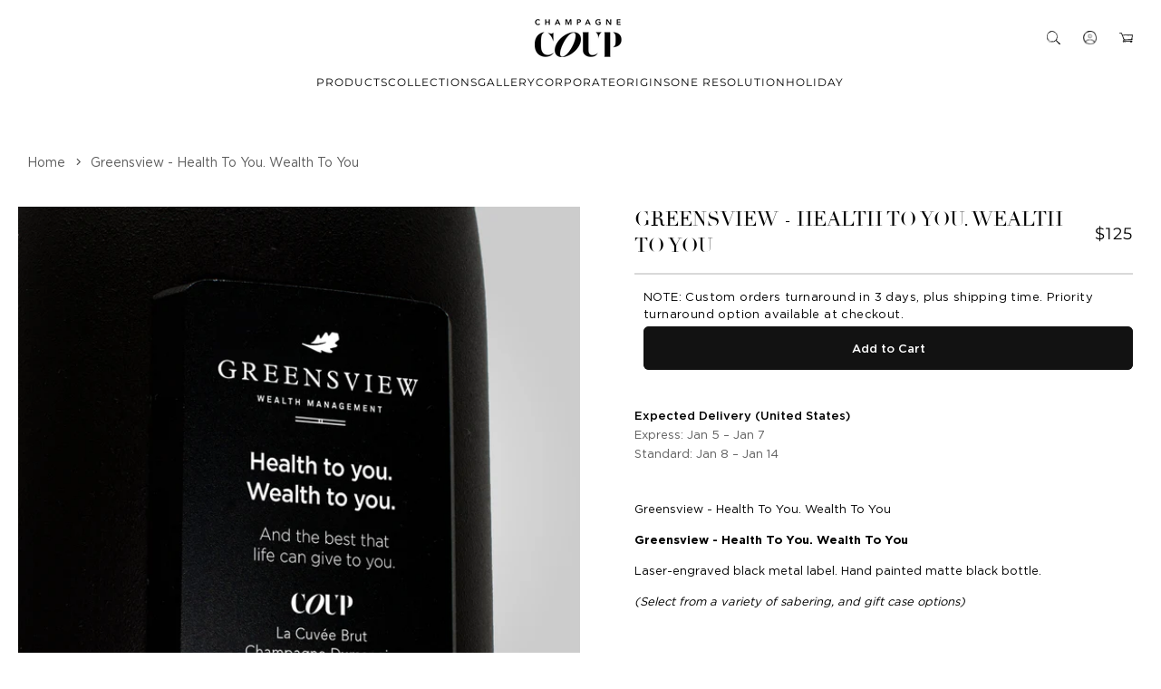

--- FILE ---
content_type: text/html; charset=utf-8
request_url: https://coupchampagne.com/products/greensview-health-to-you
body_size: 70578
content:
<!doctype html>
<html class="js" lang="en">
  <head>
    <meta charset="utf-8">
    <meta http-equiv="X-UA-Compatible" content="IE=edge">
    <meta name="viewport" content="width=device-width,initial-scale=1">
        
      <meta name="description" content="Greensview - Health To You. Wealth To You Laser-engraved black metal label. Hand painted matte black bottle. (Select from a variety of sabering, and gift case options) ___________________________ La Cuvée Brut Champagne by Dumangin 91 Points Fresh, fruity and with a complex structure, this deep cellar aged cuvée blends">
    

    

<style>
  #fv-loading-icon {
    visibility: visible;
    position: absolute;
    display: flex;
    justify-content: center;
    align-items: center;
    font-family: system-ui, sans-serif;
    font-size: 190vw;
    line-height: 1;
    word-wrap: break-word;
    top: 0;
    left: 0;
    margin: 0;
    text-decoration: none;
    filter: none;
    transition: all 0s;
    transform: none;
    width: 99vw;
    height: 99vh;
    max-width: 99vw;
    max-height: 99vh;
    pointer-events: none;
    z-index: -99;
    overflow: hidden;
    opacity: 0.0001;
  }
</style>
<div id="fv-loading-icon">🔄</div>

<script>
(function() {
  setTimeout(function() {
    var element = document.getElementById('fv-loading-icon');
    if (element) {
      element.remove();
    }
  }, 1500);
})();
</script>


<meta property="og:site_name" content="COUP">
<meta property="og:url" content="https://coupchampagne.com/products/greensview-health-to-you">
<meta property="og:title" content="Greensview - Health To You. Wealth To You">
<meta property="og:type" content="product">
<meta property="og:description" content="Greensview - Health To You. Wealth To You Laser-engraved black metal label. Hand painted matte black bottle. (Select from a variety of sabering, and gift case options) ___________________________ La Cuvée Brut Champagne by Dumangin 91 Points Fresh, fruity and with a complex structure, this deep cellar aged cuvée blends"><meta property="og:image" content="http://coupchampagne.com/cdn/shop/products/1plate1_00730334-6f44-471f-8f99-d86f2cac6354.jpg?v=1678259982">
  <meta property="og:image:secure_url" content="https://coupchampagne.com/cdn/shop/products/1plate1_00730334-6f44-471f-8f99-d86f2cac6354.jpg?v=1678259982">
  <meta property="og:image:width" content="1000">
  <meta property="og:image:height" content="1000"><meta property="og:price:amount" content="125">
  <meta property="og:price:currency" content="USD"><meta name="twitter:card" content="summary_large_image">
<meta name="twitter:title" content="Greensview - Health To You. Wealth To You">
<meta name="twitter:description" content="Greensview - Health To You. Wealth To You Laser-engraved black metal label. Hand painted matte black bottle. (Select from a variety of sabering, and gift case options) ___________________________ La Cuvée Brut Champagne by Dumangin 91 Points Fresh, fruity and with a complex structure, this deep cellar aged cuvée blends">
<script type="text/javascript"> const observers=new MutationObserver((e=>{e.forEach((({addedNodes:e})=>{e.forEach((e=>{1===e.nodeType&&"SCRIPT"===e.tagName&&(e.classList.contains("analytics")||e.classList.contains("boomerang")?e.type="text/javascripts":e.src.includes("good-apps.co")||e.src.includes("cdn.shopify.com/extensions")||e.src.includes("klaviyo.com/onsite")||e.src.includes("shopify-perf-kit-unstable.min.js")?(e.setAttribute("data-src",e.src),e.removeAttribute("src")):(e.textContent.includes("loader.js")||e.textContent.includes("web_pixels_manager_load"))&&(e.type="text/javascripts"))}))}))}));observers.observe(document.documentElement,{childList:!0,subtree:!0});</script>
    <meta name="theme-color" content="">
    <meta name="format-detection" content="telephone=no">
    <link rel="canonical" href="https://coupchampagne.com/products/greensview-health-to-you"><link rel="icon" type="image/png" href="//coupchampagne.com/cdn/shop/files/Coup_X_ICON_8d3b6add-5186-43f8-8057-883218cddab1.png?crop=center&height=32&v=1761024379&width=32"><link rel="preconnect" href="https://fonts.shopifycdn.com" crossorigin><title>
      Greensview - Health To You. Wealth To You
 &ndash; COUP</title>


  
  
 
    <link rel="stylesheet" href="https://cdn.jsdelivr.net/npm/@splidejs/splide@4.1.4/dist/css/splide.min.css">
    <script src="https://cdn.jsdelivr.net/npm/@splidejs/splide@4.1.4/dist/js/splide.min.js"></script>


    <script src="//coupchampagne.com/cdn/shop/t/46/assets/constants.js?v=132983761750457495441762536705" defer="defer"></script>
    <script src="//coupchampagne.com/cdn/shop/t/46/assets/pubsub.js?v=158357773527763999511762536779" defer="defer"></script>
    <script src="//coupchampagne.com/cdn/shop/t/46/assets/global.js?v=152862011079830610291762536722" defer="defer"></script>
    <script src="//coupchampagne.com/cdn/shop/t/46/assets/details-disclosure.js?v=13653116266235556501762536715" defer="defer"></script>
    <script src="//coupchampagne.com/cdn/shop/t/46/assets/details-modal.js?v=25581673532751508451762536716" defer="defer"></script>
    <script src="//coupchampagne.com/cdn/shop/t/46/assets/search-form.js?v=133129549252120666541762536783" defer="defer"></script>
    <script src="//coupchampagne.com/cdn/shop/t/46/assets/jquery.min.js?v=118972937870852736831762536763" defer="defer"></script>
    <script src="//coupchampagne.com/cdn/shop/t/46/assets/main.js?v=46245766621330181321762536766" defer="defer"></script><script src="//coupchampagne.com/cdn/shop/t/46/assets/animations.js?v=88693664871331136111762536682" defer="defer"></script>   
    <script>window.performance && window.performance.mark && window.performance.mark('shopify.content_for_header.start');</script><meta name="google-site-verification" content="68Yi83ovB5gZm_w5Rjf_c9piRVD_kt2iOpIyD4SjVds">
<meta id="shopify-digital-wallet" name="shopify-digital-wallet" content="/11937874016/digital_wallets/dialog">
<meta name="shopify-checkout-api-token" content="c3e5edc79adbac47a957cec458f0d313">
<link rel="alternate" hreflang="x-default" href="https://coupchampagne.com/products/greensview-health-to-you">
<link rel="alternate" hreflang="en-CA" href="https://coupchampagne.com/en-ca/products/greensview-health-to-you">
<link rel="alternate" type="application/json+oembed" href="https://coupchampagne.com/products/greensview-health-to-you.oembed">
<script async="async" data-src="/checkouts/internal/preloads.js?locale=en-US"></script>
<link rel="preconnect" href="https://shop.app" crossorigin="anonymous">
<script async="async" data-src="https://shop.app/checkouts/internal/preloads.js?locale=en-US&shop_id=11937874016" crossorigin="anonymous"></script>
<script id="apple-pay-shop-capabilities" type="application/json">{"shopId":11937874016,"countryCode":"US","currencyCode":"USD","merchantCapabilities":["supports3DS"],"merchantId":"gid:\/\/shopify\/Shop\/11937874016","merchantName":"COUP","requiredBillingContactFields":["postalAddress","email","phone"],"requiredShippingContactFields":["postalAddress","email","phone"],"shippingType":"shipping","supportedNetworks":["visa","masterCard","amex"],"total":{"type":"pending","label":"COUP","amount":"1.00"},"shopifyPaymentsEnabled":true,"supportsSubscriptions":true}</script>
<script id="shopify-features" type="application/json">{"accessToken":"c3e5edc79adbac47a957cec458f0d313","betas":["rich-media-storefront-analytics"],"domain":"coupchampagne.com","predictiveSearch":true,"shopId":11937874016,"locale":"en"}</script>
<script>var Shopify = Shopify || {};
Shopify.shop = "couptests.myshopify.com";
Shopify.locale = "en";
Shopify.currency = {"active":"USD","rate":"1.0"};
Shopify.country = "US";
Shopify.theme = {"name":"Coup Champagne V.3 - Ready For LIVE_opt","id":153992593660,"schema_name":"Dawn","schema_version":"15.2.0","theme_store_id":887,"role":"main"};
Shopify.theme.handle = "null";
Shopify.theme.style = {"id":null,"handle":null};
Shopify.cdnHost = "coupchampagne.com/cdn";
Shopify.routes = Shopify.routes || {};
Shopify.routes.root = "/";</script>
<script type="module">!function(o){(o.Shopify=o.Shopify||{}).modules=!0}(window);</script>
<script>!function(o){function n(){var o=[];function n(){o.push(Array.prototype.slice.apply(arguments))}return n.q=o,n}var t=o.Shopify=o.Shopify||{};t.loadFeatures=n(),t.autoloadFeatures=n()}(window);</script>
<script>
  window.ShopifyPay = window.ShopifyPay || {};
  window.ShopifyPay.apiHost = "shop.app\/pay";
  window.ShopifyPay.redirectState = null;
</script>
<script id="shop-js-analytics" type="application/json">{"pageType":"product"}</script>
<script defer="defer" async type="module" data-src="//coupchampagne.com/cdn/shopifycloud/shop-js/modules/v2/client.init-shop-cart-sync_DtuiiIyl.en.esm.js"></script>
<script defer="defer" async type="module" data-src="//coupchampagne.com/cdn/shopifycloud/shop-js/modules/v2/chunk.common_CUHEfi5Q.esm.js"></script>
<script type="module">
  await import("//coupchampagne.com/cdn/shopifycloud/shop-js/modules/v2/client.init-shop-cart-sync_DtuiiIyl.en.esm.js");
await import("//coupchampagne.com/cdn/shopifycloud/shop-js/modules/v2/chunk.common_CUHEfi5Q.esm.js");

  window.Shopify.SignInWithShop?.initShopCartSync?.({"fedCMEnabled":true,"windoidEnabled":true});

</script>
<script>
  window.Shopify = window.Shopify || {};
  if (!window.Shopify.featureAssets) window.Shopify.featureAssets = {};
  window.Shopify.featureAssets['shop-js'] = {"shop-cart-sync":["modules/v2/client.shop-cart-sync_DFoTY42P.en.esm.js","modules/v2/chunk.common_CUHEfi5Q.esm.js"],"init-fed-cm":["modules/v2/client.init-fed-cm_D2UNy1i2.en.esm.js","modules/v2/chunk.common_CUHEfi5Q.esm.js"],"init-shop-email-lookup-coordinator":["modules/v2/client.init-shop-email-lookup-coordinator_BQEe2rDt.en.esm.js","modules/v2/chunk.common_CUHEfi5Q.esm.js"],"shop-cash-offers":["modules/v2/client.shop-cash-offers_3CTtReFF.en.esm.js","modules/v2/chunk.common_CUHEfi5Q.esm.js","modules/v2/chunk.modal_BewljZkx.esm.js"],"shop-button":["modules/v2/client.shop-button_C6oxCjDL.en.esm.js","modules/v2/chunk.common_CUHEfi5Q.esm.js"],"init-windoid":["modules/v2/client.init-windoid_5pix8xhK.en.esm.js","modules/v2/chunk.common_CUHEfi5Q.esm.js"],"avatar":["modules/v2/client.avatar_BTnouDA3.en.esm.js"],"init-shop-cart-sync":["modules/v2/client.init-shop-cart-sync_DtuiiIyl.en.esm.js","modules/v2/chunk.common_CUHEfi5Q.esm.js"],"shop-toast-manager":["modules/v2/client.shop-toast-manager_BYv_8cH1.en.esm.js","modules/v2/chunk.common_CUHEfi5Q.esm.js"],"pay-button":["modules/v2/client.pay-button_FnF9EIkY.en.esm.js","modules/v2/chunk.common_CUHEfi5Q.esm.js"],"shop-login-button":["modules/v2/client.shop-login-button_CH1KUpOf.en.esm.js","modules/v2/chunk.common_CUHEfi5Q.esm.js","modules/v2/chunk.modal_BewljZkx.esm.js"],"init-customer-accounts-sign-up":["modules/v2/client.init-customer-accounts-sign-up_aj7QGgYS.en.esm.js","modules/v2/client.shop-login-button_CH1KUpOf.en.esm.js","modules/v2/chunk.common_CUHEfi5Q.esm.js","modules/v2/chunk.modal_BewljZkx.esm.js"],"init-shop-for-new-customer-accounts":["modules/v2/client.init-shop-for-new-customer-accounts_NbnYRf_7.en.esm.js","modules/v2/client.shop-login-button_CH1KUpOf.en.esm.js","modules/v2/chunk.common_CUHEfi5Q.esm.js","modules/v2/chunk.modal_BewljZkx.esm.js"],"init-customer-accounts":["modules/v2/client.init-customer-accounts_ppedhqCH.en.esm.js","modules/v2/client.shop-login-button_CH1KUpOf.en.esm.js","modules/v2/chunk.common_CUHEfi5Q.esm.js","modules/v2/chunk.modal_BewljZkx.esm.js"],"shop-follow-button":["modules/v2/client.shop-follow-button_CMIBBa6u.en.esm.js","modules/v2/chunk.common_CUHEfi5Q.esm.js","modules/v2/chunk.modal_BewljZkx.esm.js"],"lead-capture":["modules/v2/client.lead-capture_But0hIyf.en.esm.js","modules/v2/chunk.common_CUHEfi5Q.esm.js","modules/v2/chunk.modal_BewljZkx.esm.js"],"checkout-modal":["modules/v2/client.checkout-modal_BBxc70dQ.en.esm.js","modules/v2/chunk.common_CUHEfi5Q.esm.js","modules/v2/chunk.modal_BewljZkx.esm.js"],"shop-login":["modules/v2/client.shop-login_hM3Q17Kl.en.esm.js","modules/v2/chunk.common_CUHEfi5Q.esm.js","modules/v2/chunk.modal_BewljZkx.esm.js"],"payment-terms":["modules/v2/client.payment-terms_CAtGlQYS.en.esm.js","modules/v2/chunk.common_CUHEfi5Q.esm.js","modules/v2/chunk.modal_BewljZkx.esm.js"]};
</script>
<script>(function() {
  var isLoaded = false;
  function asyncLoad() {
    if (isLoaded) return;
    isLoaded = true;
    var urls = ["https:\/\/str.rise-ai.com\/?shop=couptests.myshopify.com","https:\/\/strn.rise-ai.com\/?shop=couptests.myshopify.com","https:\/\/cdn.richpanel.com\/js\/richpanel_shopify_script.js?appClientId=coupchampagne8591\u0026tenantId=coupchampagne859\u0026shop=couptests.myshopify.com\u0026shop=couptests.myshopify.com","https:\/\/cdn.giftship.app\/build\/storefront\/giftship.js?shop=couptests.myshopify.com"];
    for (var i = 0; i < urls.length; i++) {
      var s = document.createElement('script');
      s.type = 'text/javascript';
      s.async = true;
      s.src = urls[i];
      var x = document.getElementsByTagName('script')[0];
      x.parentNode.insertBefore(s, x);
    }
  };
  document.addEventListener('StartAsyncLoading',function(event){asyncLoad();});if(window.attachEvent) {
    window.attachEvent('onload', function(){});
  } else {
    window.addEventListener('load', function(){}, false);
  }
})();</script>
<script id="__st">var __st={"a":11937874016,"offset":-28800,"reqid":"73698ce4-8ef6-4333-bad4-f19cd6551176-1767271701","pageurl":"coupchampagne.com\/products\/greensview-health-to-you","u":"80d7299c90ae","p":"product","rtyp":"product","rid":7998440374524};</script>
<script>window.ShopifyPaypalV4VisibilityTracking = true;</script>
<script id="captcha-bootstrap">!function(){'use strict';const t='contact',e='account',n='new_comment',o=[[t,t],['blogs',n],['comments',n],[t,'customer']],c=[[e,'customer_login'],[e,'guest_login'],[e,'recover_customer_password'],[e,'create_customer']],r=t=>t.map((([t,e])=>`form[action*='/${t}']:not([data-nocaptcha='true']) input[name='form_type'][value='${e}']`)).join(','),a=t=>()=>t?[...document.querySelectorAll(t)].map((t=>t.form)):[];function s(){const t=[...o],e=r(t);return a(e)}const i='password',u='form_key',d=['recaptcha-v3-token','g-recaptcha-response','h-captcha-response',i],f=()=>{try{return window.sessionStorage}catch{return}},m='__shopify_v',_=t=>t.elements[u];function p(t,e,n=!1){try{const o=window.sessionStorage,c=JSON.parse(o.getItem(e)),{data:r}=function(t){const{data:e,action:n}=t;return t[m]||n?{data:e,action:n}:{data:t,action:n}}(c);for(const[e,n]of Object.entries(r))t.elements[e]&&(t.elements[e].value=n);n&&o.removeItem(e)}catch(o){console.error('form repopulation failed',{error:o})}}const l='form_type',E='cptcha';function T(t){t.dataset[E]=!0}const w=window,h=w.document,L='Shopify',v='ce_forms',y='captcha';let A=!1;((t,e)=>{const n=(g='f06e6c50-85a8-45c8-87d0-21a2b65856fe',I='https://cdn.shopify.com/shopifycloud/storefront-forms-hcaptcha/ce_storefront_forms_captcha_hcaptcha.v1.5.2.iife.js',D={infoText:'Protected by hCaptcha',privacyText:'Privacy',termsText:'Terms'},(t,e,n)=>{const o=w[L][v],c=o.bindForm;if(c)return c(t,g,e,D).then(n);var r;o.q.push([[t,g,e,D],n]),r=I,A||(h.body.append(Object.assign(h.createElement('script'),{id:'captcha-provider',async:!0,src:r})),A=!0)});var g,I,D;w[L]=w[L]||{},w[L][v]=w[L][v]||{},w[L][v].q=[],w[L][y]=w[L][y]||{},w[L][y].protect=function(t,e){n(t,void 0,e),T(t)},Object.freeze(w[L][y]),function(t,e,n,w,h,L){const[v,y,A,g]=function(t,e,n){const i=e?o:[],u=t?c:[],d=[...i,...u],f=r(d),m=r(i),_=r(d.filter((([t,e])=>n.includes(e))));return[a(f),a(m),a(_),s()]}(w,h,L),I=t=>{const e=t.target;return e instanceof HTMLFormElement?e:e&&e.form},D=t=>v().includes(t);t.addEventListener('submit',(t=>{const e=I(t);if(!e)return;const n=D(e)&&!e.dataset.hcaptchaBound&&!e.dataset.recaptchaBound,o=_(e),c=g().includes(e)&&(!o||!o.value);(n||c)&&t.preventDefault(),c&&!n&&(function(t){try{if(!f())return;!function(t){const e=f();if(!e)return;const n=_(t);if(!n)return;const o=n.value;o&&e.removeItem(o)}(t);const e=Array.from(Array(32),(()=>Math.random().toString(36)[2])).join('');!function(t,e){_(t)||t.append(Object.assign(document.createElement('input'),{type:'hidden',name:u})),t.elements[u].value=e}(t,e),function(t,e){const n=f();if(!n)return;const o=[...t.querySelectorAll(`input[type='${i}']`)].map((({name:t})=>t)),c=[...d,...o],r={};for(const[a,s]of new FormData(t).entries())c.includes(a)||(r[a]=s);n.setItem(e,JSON.stringify({[m]:1,action:t.action,data:r}))}(t,e)}catch(e){console.error('failed to persist form',e)}}(e),e.submit())}));const S=(t,e)=>{t&&!t.dataset[E]&&(n(t,e.some((e=>e===t))),T(t))};for(const o of['focusin','change'])t.addEventListener(o,(t=>{const e=I(t);D(e)&&S(e,y())}));const B=e.get('form_key'),M=e.get(l),P=B&&M;t.addEventListener('DOMContentLoaded',(()=>{const t=y();if(P)for(const e of t)e.elements[l].value===M&&p(e,B);[...new Set([...A(),...v().filter((t=>'true'===t.dataset.shopifyCaptcha))])].forEach((e=>S(e,t)))}))}(h,new URLSearchParams(w.location.search),n,t,e,['guest_login'])})(!0,!0)}();</script>
<script integrity="sha256-4kQ18oKyAcykRKYeNunJcIwy7WH5gtpwJnB7kiuLZ1E=" data-source-attribution="shopify.loadfeatures" defer="defer" data-src="//coupchampagne.com/cdn/shopifycloud/storefront/assets/storefront/load_feature-a0a9edcb.js" crossorigin="anonymous"></script>
<script crossorigin="anonymous" defer="defer" data-src="//coupchampagne.com/cdn/shopifycloud/storefront/assets/shopify_pay/storefront-65b4c6d7.js?v=20250812"></script>
<script data-source-attribution="shopify.dynamic_checkout.dynamic.init">var Shopify=Shopify||{};Shopify.PaymentButton=Shopify.PaymentButton||{isStorefrontPortableWallets:!0,init:function(){window.Shopify.PaymentButton.init=function(){};var t=document.createElement("script");t.dataset.src="https://coupchampagne.com/cdn/shopifycloud/portable-wallets/latest/portable-wallets.en.js",t.type="module",document.head.appendChild(t)}};
</script>
<script data-source-attribution="shopify.dynamic_checkout.buyer_consent">
  function portableWalletsHideBuyerConsent(e){var t=document.getElementById("shopify-buyer-consent"),n=document.getElementById("shopify-subscription-policy-button");t&&n&&(t.classList.add("hidden"),t.setAttribute("aria-hidden","true"),n.removeEventListener("click",e))}function portableWalletsShowBuyerConsent(e){var t=document.getElementById("shopify-buyer-consent"),n=document.getElementById("shopify-subscription-policy-button");t&&n&&(t.classList.remove("hidden"),t.removeAttribute("aria-hidden"),n.addEventListener("click",e))}window.Shopify?.PaymentButton&&(window.Shopify.PaymentButton.hideBuyerConsent=portableWalletsHideBuyerConsent,window.Shopify.PaymentButton.showBuyerConsent=portableWalletsShowBuyerConsent);
</script>
<script data-source-attribution="shopify.dynamic_checkout.cart.bootstrap">document.addEventListener("DOMContentLoaded",(function(){function t(){return document.querySelector("shopify-accelerated-checkout-cart, shopify-accelerated-checkout")}if(t())Shopify.PaymentButton.init();else{new MutationObserver((function(e,n){t()&&(Shopify.PaymentButton.init(),n.disconnect())})).observe(document.body,{childList:!0,subtree:!0})}}));
</script>
<link id="shopify-accelerated-checkout-styles" rel="stylesheet" media="screen" href="https://coupchampagne.com/cdn/shopifycloud/portable-wallets/latest/accelerated-checkout-backwards-compat.css" crossorigin="anonymous">
<style id="shopify-accelerated-checkout-cart">
        #shopify-buyer-consent {
  margin-top: 1em;
  display: inline-block;
  width: 100%;
}

#shopify-buyer-consent.hidden {
  display: none;
}

#shopify-subscription-policy-button {
  background: none;
  border: none;
  padding: 0;
  text-decoration: underline;
  font-size: inherit;
  cursor: pointer;
}

#shopify-subscription-policy-button::before {
  box-shadow: none;
}

      </style>
<script id="sections-script" data-sections="header" defer="defer" src="//coupchampagne.com/cdn/shop/t/46/compiled_assets/scripts.js?18155"></script>
<script>window.performance && window.performance.mark && window.performance.mark('shopify.content_for_header.end');</script>


<link rel="preconnect" href="https://fonts.googleapis.com">
<link rel="preconnect" href="https://fonts.gstatic.com" crossorigin>
<link href="https://fonts.googleapis.com/css2?family=Splash&display=swap" rel="stylesheet">

    <style data-shopify>
      @font-face {
          font-family: 'Chandler42';
          src: url('https://cdn.shopify.com/s/files/1/0119/3787/4016/files/Chandler42.eot?v=1749223716');
          src: url('https://cdn.shopify.com/s/files/1/0119/3787/4016/files/Chandler42.eot?v=1749223716?#iefix') format('embedded-opentype'),
              url('https://cdn.shopify.com/s/files/1/0119/3787/4016/files/Chandler42.woff2?v=1749223716') format('woff2'),
              url('https://cdn.shopify.com/s/files/1/0119/3787/4016/files/Chandler42.woff?v=1749223716') format('woff'),
              url('https://cdn.shopify.com/s/files/1/0119/3787/4016/files/Chandler42.ttf?v=1749223716') format('truetype');
          font-weight: 500;
          font-style: normal;
          font-display: swap;
      }
      @font-face {
  font-family: Montserrat;
  font-weight: 400;
  font-style: normal;
  font-display: swap;
  src: url("//coupchampagne.com/cdn/fonts/montserrat/montserrat_n4.81949fa0ac9fd2021e16436151e8eaa539321637.woff2") format("woff2"),
       url("//coupchampagne.com/cdn/fonts/montserrat/montserrat_n4.a6c632ca7b62da89c3594789ba828388aac693fe.woff") format("woff");
}

      @font-face {
  font-family: Montserrat;
  font-weight: 700;
  font-style: normal;
  font-display: swap;
  src: url("//coupchampagne.com/cdn/fonts/montserrat/montserrat_n7.3c434e22befd5c18a6b4afadb1e3d77c128c7939.woff2") format("woff2"),
       url("//coupchampagne.com/cdn/fonts/montserrat/montserrat_n7.5d9fa6e2cae713c8fb539a9876489d86207fe957.woff") format("woff");
}

      @font-face {
  font-family: Montserrat;
  font-weight: 400;
  font-style: italic;
  font-display: swap;
  src: url("//coupchampagne.com/cdn/fonts/montserrat/montserrat_i4.5a4ea298b4789e064f62a29aafc18d41f09ae59b.woff2") format("woff2"),
       url("//coupchampagne.com/cdn/fonts/montserrat/montserrat_i4.072b5869c5e0ed5b9d2021e4c2af132e16681ad2.woff") format("woff");
}

      @font-face {
  font-family: Montserrat;
  font-weight: 700;
  font-style: italic;
  font-display: swap;
  src: url("//coupchampagne.com/cdn/fonts/montserrat/montserrat_i7.a0d4a463df4f146567d871890ffb3c80408e7732.woff2") format("woff2"),
       url("//coupchampagne.com/cdn/fonts/montserrat/montserrat_i7.f6ec9f2a0681acc6f8152c40921d2a4d2e1a2c78.woff") format("woff");
}

      @font-face {
  font-family: Montserrat;
  font-weight: 400;
  font-style: normal;
  font-display: swap;
  src: url("//coupchampagne.com/cdn/fonts/montserrat/montserrat_n4.81949fa0ac9fd2021e16436151e8eaa539321637.woff2") format("woff2"),
       url("//coupchampagne.com/cdn/fonts/montserrat/montserrat_n4.a6c632ca7b62da89c3594789ba828388aac693fe.woff") format("woff");
}


      
        :root,
        .color-scheme-1 {
          --color-background: 255,255,255;
        
          --gradient-background: #ffffff;
        

        

        --color-foreground: 0,0,0;
        --color-background-contrast: 191,191,191;
        --color-shadow: 18,18,18;
        --color-button: 18,18,18;
        --color-button-text: 255,255,255;
        --color-secondary-button: 255,255,255;
        --color-secondary-button-text: 18,18,18;
        --color-link: 18,18,18;
        --color-badge-foreground: 0,0,0;
        --color-badge-background: 255,255,255;
        --color-badge-border: 0,0,0;
        --payment-terms-background-color: rgb(255 255 255);
      }
      
        
        .color-scheme-2 {
          --color-background: 246,246,246;
        
          --gradient-background: #f6f6f6;
        

        

        --color-foreground: 0,0,0;
        --color-background-contrast: 182,182,182;
        --color-shadow: 0,0,0;
        --color-button: 0,0,0;
        --color-button-text: 255,255,255;
        --color-secondary-button: 246,246,246;
        --color-secondary-button-text: 18,18,18;
        --color-link: 18,18,18;
        --color-badge-foreground: 0,0,0;
        --color-badge-background: 246,246,246;
        --color-badge-border: 0,0,0;
        --payment-terms-background-color: rgb(246 246 246);
      }
      
        
        .color-scheme-3 {
          --color-background: 36,40,51;
        
          --gradient-background: #242833;
        

        

        --color-foreground: 255,255,255;
        --color-background-contrast: 47,52,66;
        --color-shadow: 18,18,18;
        --color-button: 255,255,255;
        --color-button-text: 0,0,0;
        --color-secondary-button: 36,40,51;
        --color-secondary-button-text: 255,255,255;
        --color-link: 255,255,255;
        --color-badge-foreground: 255,255,255;
        --color-badge-background: 36,40,51;
        --color-badge-border: 255,255,255;
        --payment-terms-background-color: rgb(36 40 51);
      }
      
        
        .color-scheme-4 {
          --color-background: 0,0,0;
        
          --gradient-background: #000000;
        

        

        --color-foreground: 255,255,255;
        --color-background-contrast: 128,128,128;
        --color-shadow: 18,18,18;
        --color-button: 255,255,255;
        --color-button-text: 18,18,18;
        --color-secondary-button: 0,0,0;
        --color-secondary-button-text: 255,255,255;
        --color-link: 255,255,255;
        --color-badge-foreground: 255,255,255;
        --color-badge-background: 0,0,0;
        --color-badge-border: 255,255,255;
        --payment-terms-background-color: rgb(0 0 0);
      }
      
        
        .color-scheme-5 {
          --color-background: 51,79,180;
        
          --gradient-background: #334fb4;
        

        

        --color-foreground: 255,255,255;
        --color-background-contrast: 23,35,81;
        --color-shadow: 18,18,18;
        --color-button: 255,255,255;
        --color-button-text: 51,79,180;
        --color-secondary-button: 51,79,180;
        --color-secondary-button-text: 255,255,255;
        --color-link: 255,255,255;
        --color-badge-foreground: 255,255,255;
        --color-badge-background: 51,79,180;
        --color-badge-border: 255,255,255;
        --payment-terms-background-color: rgb(51 79 180);
      }
      
        
        .color-scheme-cfb80d7c-2002-4170-9950-6044980eae05 {
          --color-background: 255,255,255;
        
          --gradient-background: #ffffff;
        

        

        --color-foreground: 159,0,0;
        --color-background-contrast: 191,191,191;
        --color-shadow: 18,18,18;
        --color-button: 18,18,18;
        --color-button-text: 255,255,255;
        --color-secondary-button: 255,255,255;
        --color-secondary-button-text: 18,18,18;
        --color-link: 18,18,18;
        --color-badge-foreground: 159,0,0;
        --color-badge-background: 255,255,255;
        --color-badge-border: 159,0,0;
        --payment-terms-background-color: rgb(255 255 255);
      }
      
        
        .color-scheme-5cb9e4b5-a746-4db4-a3c3-eaee191968f0 {
          --color-background: 255,255,255;
        
          --gradient-background: #ffffff;
        

        

        --color-foreground: 221,0,0;
        --color-background-contrast: 191,191,191;
        --color-shadow: 255,255,255;
        --color-button: 255,255,255;
        --color-button-text: 255,255,255;
        --color-secondary-button: 255,255,255;
        --color-secondary-button-text: 255,255,255;
        --color-link: 255,255,255;
        --color-badge-foreground: 221,0,0;
        --color-badge-background: 255,255,255;
        --color-badge-border: 221,0,0;
        --payment-terms-background-color: rgb(255 255 255);
      }
      
        
        .color-scheme-f015f9ee-2df3-496f-b5f1-9fcfa6979585 {
          --color-background: 255,255,255;
        
          --gradient-background: #ffffff;
        

        

        --color-foreground: 18,18,18;
        --color-background-contrast: 191,191,191;
        --color-shadow: 221,0,0;
        --color-button: 221,0,0;
        --color-button-text: 255,255,255;
        --color-secondary-button: 255,255,255;
        --color-secondary-button-text: 221,0,0;
        --color-link: 221,0,0;
        --color-badge-foreground: 18,18,18;
        --color-badge-background: 255,255,255;
        --color-badge-border: 18,18,18;
        --payment-terms-background-color: rgb(255 255 255);
      }
      

      body, .color-scheme-1, .color-scheme-2, .color-scheme-3, .color-scheme-4, .color-scheme-5, .color-scheme-cfb80d7c-2002-4170-9950-6044980eae05, .color-scheme-5cb9e4b5-a746-4db4-a3c3-eaee191968f0, .color-scheme-f015f9ee-2df3-496f-b5f1-9fcfa6979585 {
        color: rgba(var(--color-foreground));
        background-color: rgb(var(--color-background));
      }

      :root {
        --font-body-family: Montserrat, sans-serif;
        --font-body-style: normal;
        --font-body-weight: 400;
        --font-body-weight-bold: 700;

        --font-heading-family: Montserrat, sans-serif;
        --font-heading-style: normal;
        --font-heading-weight: 400;

        --font-body-scale: 1.0;
        --font-heading-scale: 1.0;

        --media-padding: px;
        --media-border-opacity: 0.05;
        --media-border-width: 0px;
        --media-radius: 0px;
        --media-shadow-opacity: 0.0;
        --media-shadow-horizontal-offset: 0px;
        --media-shadow-vertical-offset: 4px;
        --media-shadow-blur-radius: 5px;
        --media-shadow-visible: 0;

        --page-width: 180rem;
        --page-width-margin: 0rem;

        --product-card-image-padding: 0.0rem;
        --product-card-corner-radius: 0.0rem;
        --product-card-text-alignment: left;
        --product-card-border-width: 0.0rem;
        --product-card-border-opacity: 0.1;
        --product-card-shadow-opacity: 0.0;
        --product-card-shadow-visible: 0;
        --product-card-shadow-horizontal-offset: 0.0rem;
        --product-card-shadow-vertical-offset: 0.4rem;
        --product-card-shadow-blur-radius: 0.5rem;

        --collection-card-image-padding: 0.0rem;
        --collection-card-corner-radius: 0.0rem;
        --collection-card-text-alignment: left;
        --collection-card-border-width: 0.0rem;
        --collection-card-border-opacity: 0.1;
        --collection-card-shadow-opacity: 0.0;
        --collection-card-shadow-visible: 0;
        --collection-card-shadow-horizontal-offset: 0.0rem;
        --collection-card-shadow-vertical-offset: 0.4rem;
        --collection-card-shadow-blur-radius: 0.5rem;

        --blog-card-image-padding: 0.0rem;
        --blog-card-corner-radius: 0.0rem;
        --blog-card-text-alignment: left;
        --blog-card-border-width: 0.0rem;
        --blog-card-border-opacity: 0.1;
        --blog-card-shadow-opacity: 0.0;
        --blog-card-shadow-visible: 0;
        --blog-card-shadow-horizontal-offset: 0.0rem;
        --blog-card-shadow-vertical-offset: 0.4rem;
        --blog-card-shadow-blur-radius: 0.5rem;

        --badge-corner-radius: 4.0rem;

        --popup-border-width: 1px;
        --popup-border-opacity: 0.1;
        --popup-corner-radius: 0px;
        --popup-shadow-opacity: 0.05;
        --popup-shadow-horizontal-offset: 0px;
        --popup-shadow-vertical-offset: 4px;
        --popup-shadow-blur-radius: 5px;

        --drawer-border-width: 1px;
        --drawer-border-opacity: 0.1;
        --drawer-shadow-opacity: 0.0;
        --drawer-shadow-horizontal-offset: 0px;
        --drawer-shadow-vertical-offset: 4px;
        --drawer-shadow-blur-radius: 5px;

        --spacing-sections-desktop: 0px;
        --spacing-sections-mobile: 0px;

        --grid-desktop-vertical-spacing: 40px;
        --grid-desktop-horizontal-spacing: 20px;
        --grid-mobile-vertical-spacing: 20px;
        --grid-mobile-horizontal-spacing: 10px;

        --text-boxes-border-opacity: 0.1;
        --text-boxes-border-width: 0px;
        --text-boxes-radius: 0px;
        --text-boxes-shadow-opacity: 0.0;
        --text-boxes-shadow-visible: 0;
        --text-boxes-shadow-horizontal-offset: 0px;
        --text-boxes-shadow-vertical-offset: 4px;
        --text-boxes-shadow-blur-radius: 5px;

        --buttons-radius: 5px;
        --buttons-radius-outset: 6px;
        --buttons-border-width: 1px;
        --buttons-border-opacity: 1.0;
        --buttons-shadow-opacity: 0.0;
        --buttons-shadow-visible: 0;
        --buttons-shadow-horizontal-offset: 0px;
        --buttons-shadow-vertical-offset: 4px;
        --buttons-shadow-blur-radius: 5px;
        --buttons-border-offset: 0.3px;

        --inputs-radius: 10px;
        --inputs-border-width: 1px;
        --inputs-border-opacity: 0.25;
        --inputs-shadow-opacity: 0.0;
        --inputs-shadow-horizontal-offset: 0px;
        --inputs-margin-offset: 0px;
        --inputs-shadow-vertical-offset: 4px;
        --inputs-shadow-blur-radius: 5px;
        --inputs-radius-outset: 11px;

        --variant-pills-radius: 40px;
        --variant-pills-border-width: 1px;
        --variant-pills-border-opacity: 0.55;
        --variant-pills-shadow-opacity: 0.0;
        --variant-pills-shadow-horizontal-offset: 0px;
        --variant-pills-shadow-vertical-offset: 4px;
        --variant-pills-shadow-blur-radius: 5px;

        --font-gotham:Gotham;

        --font-tabletgothic:TabletGothicCompressedW02-Bd;

        --font-havehearttwo:Have Heart Two;

        --font-fiorello:Fiorello CG Condensed;

        --font-avantgarde:Avant Garde;

        --red-color:#dd0000;
        
      }

      *,
      *::before,
      *::after {
        box-sizing: inherit;
      }

      html {
        box-sizing: border-box;
        font-size: calc(var(--font-body-scale) * 62.5%);
        height: 100%;
      }

      body {
        display: grid;
        grid-template-rows: auto auto 1fr auto;
        grid-template-columns: 100%;
        min-height: 100%;
        margin: 0;
        font-size: 1.5rem;
        letter-spacing: 0.06rem;
        line-height: calc(1 + 0.8 / var(--font-body-scale));
        font-family: var(--font-body-family);
        font-style: var(--font-body-style);
        font-weight: var(--font-body-weight);
      }

      @media screen and (min-width: 750px) {
        body {
          font-size: 1.6rem;
        }
      }
    </style>
    <link rel="stylesheet" type="text/css" href="//cdn.jsdelivr.net/npm/slick-carousel@1.8.1/slick/slick.css"/>
    
    <link href="//coupchampagne.com/cdn/shop/t/46/assets/base.css?v=9324587393520729601762536687" rel="stylesheet" type="text/css" media="all" />
    <link href="//coupchampagne.com/cdn/shop/t/46/assets/style.css?v=130658671134679130671762536791" rel="stylesheet" type="text/css" media="all" />
    <link href="//coupchampagne.com/cdn/shop/t/46/assets/fonts.css?v=135237577436241748291762536721" rel="stylesheet" type="text/css" media="all" />
    <link rel="stylesheet" href="//coupchampagne.com/cdn/shop/t/46/assets/component-cart-items.css?v=134224889760375170471762536692" media="print" onload="this.media='all'">
      <link rel="preload" as="font" href="//coupchampagne.com/cdn/fonts/montserrat/montserrat_n4.81949fa0ac9fd2021e16436151e8eaa539321637.woff2" type="font/woff2" crossorigin>
      

      <link rel="preload" as="font" href="//coupchampagne.com/cdn/fonts/montserrat/montserrat_n4.81949fa0ac9fd2021e16436151e8eaa539321637.woff2" type="font/woff2" crossorigin>
      
<link href="//coupchampagne.com/cdn/shop/t/46/assets/component-localization-form.css?v=170315343355214948141762536697" rel="stylesheet" type="text/css" media="all" />
      <script src="//coupchampagne.com/cdn/shop/t/46/assets/localization-form.js?v=144176611646395275351762536764" defer="defer"></script><link
        rel="stylesheet"
        href="//coupchampagne.com/cdn/shop/t/46/assets/component-predictive-search.css?v=118923337488134913561762536700"
        media="print"
        onload="this.media='all'"
      ><script>
      if (Shopify.designMode) {
        document.documentElement.classList.add('shopify-design-mode');
      }
    </script>
  <script>window.is_hulkpo_installed=true</script>
  <!-- Google Tag Manager -->
<script>
window.dataLayer = window.dataLayer || [];
</script>
<script>(function(w,d,s,l,i){w[l]=w[l]||[];w[l].push({'gtm.start':
new Date().getTime(),event:'gtm.js'});var f=d.getElementsByTagName(s)[0],
j=d.createElement(s),dl=l!='dataLayer'?'&l='+l:'';j.async=true;j.src=
'https://www.googletagmanager.com/gtm.js?id='+i+dl;f.parentNode.insertBefore(j,f);
})(window,document,'script','dataLayer','GTM-NC73PL4');</script>
<!-- End Google Tag Manager -->
<!-- Hotjar Tracking Code for https://coupchampagne.com -->
<script>
    (function(h,o,t,j,a,r){
        h.hj=h.hj||function(){(h.hj.q=h.hj.q||[]).push(arguments)};
        h._hjSettings={hjid:2664043,hjsv:6};
        a=o.getElementsByTagName('head')[0];
        r=o.createElement('script');r.async=1;
        r.src=t+h._hjSettings.hjid+j+h._hjSettings.hjsv;
        a.appendChild(r);
    })(window,document,'https://static.hotjar.com/c/hotjar-','.js?sv=');
</script> 

<!-- Google Tag Manager -->
<script>(function(w,d,s,l,i){w[l]=w[l]||[];w[l].push({'gtm.start':
new Date().getTime(),event:'gtm.js'});var f=d.getElementsByTagName(s)[0],
j=d.createElement(s),dl=l!='dataLayer'?'&l='+l:'';j.async=true;j.src=
'https://www.googletagmanager.com/gtm.js?id='+i+dl;f.parentNode.insertBefore(j,f);
})(window,document,'script','dataLayer','GTM-NC73PL4');</script>
<!-- End Google Tag Manager -->
<!-- Google Tag Manager (noscript) -->
<noscript><iframe src="https://www.googletagmanager.com/ns.html?id=GTM-NC73PL4"
height="0" width="0" style="display:none;visibility:hidden"></iframe></noscript>
<!-- End Google Tag Manager (noscript) -->
  <!-- BEGIN app block: shopify://apps/judge-me-reviews/blocks/judgeme_core/61ccd3b1-a9f2-4160-9fe9-4fec8413e5d8 --><!-- Start of Judge.me Core -->






<link rel="dns-prefetch" href="https://cdnwidget.judge.me">
<link rel="dns-prefetch" href="https://cdn.judge.me">
<link rel="dns-prefetch" href="https://cdn1.judge.me">
<link rel="dns-prefetch" href="https://api.judge.me">

<script data-cfasync='false' class='jdgm-settings-script'>window.jdgmSettings={"pagination":5,"disable_web_reviews":false,"badge_no_review_text":"No reviews","badge_n_reviews_text":"{{ n }} review/reviews","badge_star_color":"#000000","hide_badge_preview_if_no_reviews":true,"badge_hide_text":false,"enforce_center_preview_badge":false,"widget_title":"Customer Reviews","widget_open_form_text":"WRITE A REVIEW","widget_close_form_text":"Cancel review","widget_refresh_page_text":"Refresh page","widget_summary_text":"Based on {{ number_of_reviews }} review/reviews","widget_no_review_text":"Be the first to write a review","widget_name_field_text":"Display name","widget_verified_name_field_text":"Verified Name (public)","widget_name_placeholder_text":"Display name","widget_required_field_error_text":"This field is required.","widget_email_field_text":"Email address","widget_verified_email_field_text":"Verified Email (private, can not be edited)","widget_email_placeholder_text":"Your email address","widget_email_field_error_text":"Please enter a valid email address.","widget_rating_field_text":"Rating","widget_review_title_field_text":"Review Title","widget_review_title_placeholder_text":"Give your review a title","widget_review_body_field_text":"Review content","widget_review_body_placeholder_text":"Start writing here...","widget_pictures_field_text":"Picture/Video (optional)","widget_submit_review_text":"Submit Review","widget_submit_verified_review_text":"Submit Verified Review","widget_submit_success_msg_with_auto_publish":"Thank you! Please refresh the page in a few moments to see your review. You can remove or edit your review by logging into \u003ca href='https://judge.me/login' target='_blank' rel='nofollow noopener'\u003eJudge.me\u003c/a\u003e","widget_submit_success_msg_no_auto_publish":"Thank you! Your review will be published as soon as it is approved by the shop admin. You can remove or edit your review by logging into \u003ca href='https://judge.me/login' target='_blank' rel='nofollow noopener'\u003eJudge.me\u003c/a\u003e","widget_show_default_reviews_out_of_total_text":"Showing {{ n_reviews_shown }} out of {{ n_reviews }} reviews.","widget_show_all_link_text":"Show all","widget_show_less_link_text":"Show less","widget_author_said_text":"{{ reviewer_name }} said:","widget_days_text":"{{ n }} days ago","widget_weeks_text":"{{ n }} week/weeks ago","widget_months_text":"{{ n }} month/months ago","widget_years_text":"{{ n }} year/years ago","widget_yesterday_text":"Yesterday","widget_today_text":"Today","widget_replied_text":"\u003e\u003e {{ shop_name }} replied:","widget_read_more_text":"Read more","widget_reviewer_name_as_initial":"","widget_rating_filter_color":"#000000","widget_rating_filter_see_all_text":"See all reviews","widget_sorting_most_recent_text":"Most Recent","widget_sorting_highest_rating_text":"Highest Rating","widget_sorting_lowest_rating_text":"Lowest Rating","widget_sorting_with_pictures_text":"Only Pictures","widget_sorting_most_helpful_text":"Most Helpful","widget_open_question_form_text":"Ask a question","widget_reviews_subtab_text":"Reviews","widget_questions_subtab_text":"Questions","widget_question_label_text":"Question","widget_answer_label_text":"Answer","widget_question_placeholder_text":"Write your question here","widget_submit_question_text":"Submit Question","widget_question_submit_success_text":"Thank you for your question! We will notify you once it gets answered.","widget_star_color":"#000000","verified_badge_text":"Verified","verified_badge_bg_color":"#339999","verified_badge_text_color":"#fff","verified_badge_placement":"left-of-reviewer-name","widget_review_max_height":"","widget_hide_border":false,"widget_social_share":false,"widget_thumb":false,"widget_review_location_show":false,"widget_location_format":"country_iso_code","all_reviews_include_out_of_store_products":false,"all_reviews_out_of_store_text":"(out of store)","all_reviews_pagination":100,"all_reviews_product_name_prefix_text":"about","enable_review_pictures":false,"enable_question_anwser":false,"widget_theme":"","review_date_format":"mm/dd/yyyy","default_sort_method":"most-recent","widget_product_reviews_subtab_text":"Product Reviews","widget_shop_reviews_subtab_text":"Shop Reviews","widget_other_products_reviews_text":"Reviews for other products","widget_store_reviews_subtab_text":"Store reviews","widget_no_store_reviews_text":"This store hasn't received any reviews yet","widget_web_restriction_product_reviews_text":"This product hasn't received any reviews yet","widget_no_items_text":"No items found","widget_show_more_text":"Show more","widget_write_a_store_review_text":"WRITE A STORE REVIEW","widget_other_languages_heading":"Reviews in Other Languages","widget_translate_review_text":"Translate review to {{ language }}","widget_translating_review_text":"Translating...","widget_show_original_translation_text":"Show original ({{ language }})","widget_translate_review_failed_text":"Review couldn't be translated.","widget_translate_review_retry_text":"Retry","widget_translate_review_try_again_later_text":"Try again later","show_product_url_for_grouped_product":false,"widget_sorting_pictures_first_text":"Pictures First","show_pictures_on_all_rev_page_mobile":false,"show_pictures_on_all_rev_page_desktop":false,"floating_tab_hide_mobile_install_preference":false,"floating_tab_button_name":"★ Reviews","floating_tab_title":"Let customers speak for us","floating_tab_button_color":"","floating_tab_button_background_color":"","floating_tab_url":"","floating_tab_url_enabled":true,"floating_tab_tab_style":"text","all_reviews_text_badge_text":"Customers rate us {{ shop.metafields.judgeme.all_reviews_rating | round: 1 }}/5 based on {{ shop.metafields.judgeme.all_reviews_count }} reviews.","all_reviews_text_badge_text_branded_style":"{{ shop.metafields.judgeme.all_reviews_rating | round: 1 }} out of 5 stars based on {{ shop.metafields.judgeme.all_reviews_count }} reviews","is_all_reviews_text_badge_a_link":false,"show_stars_for_all_reviews_text_badge":false,"all_reviews_text_badge_url":"","all_reviews_text_style":"text","all_reviews_text_color_style":"judgeme_brand_color","all_reviews_text_color":"#108474","all_reviews_text_show_jm_brand":true,"featured_carousel_show_header":true,"featured_carousel_title":"People Don't Just Sip Coup. They Talk About It.","testimonials_carousel_title":"Customers are saying","videos_carousel_title":"Real customer stories","cards_carousel_title":"Customers are saying","featured_carousel_count_text":"A little rebellion. A lot of love. All in their own words.","featured_carousel_add_link_to_all_reviews_page":false,"featured_carousel_url":"","featured_carousel_show_images":true,"featured_carousel_autoslide_interval":5,"featured_carousel_arrows_on_the_sides":false,"featured_carousel_height":250,"featured_carousel_width":100,"featured_carousel_image_size":0,"featured_carousel_image_height":250,"featured_carousel_arrow_color":"#eeeeee","verified_count_badge_style":"vintage","verified_count_badge_orientation":"horizontal","verified_count_badge_color_style":"judgeme_brand_color","verified_count_badge_color":"#108474","is_verified_count_badge_a_link":false,"verified_count_badge_url":"","verified_count_badge_show_jm_brand":true,"widget_rating_preset_default":5,"widget_first_sub_tab":"product-reviews","widget_show_histogram":true,"widget_histogram_use_custom_color":true,"widget_pagination_use_custom_color":true,"widget_star_use_custom_color":true,"widget_verified_badge_use_custom_color":true,"widget_write_review_use_custom_color":false,"picture_reminder_submit_button":"Upload Pictures","enable_review_videos":false,"mute_video_by_default":false,"widget_sorting_videos_first_text":"Videos First","widget_review_pending_text":"Pending","featured_carousel_items_for_large_screen":4,"social_share_options_order":"Facebook,Twitter","remove_microdata_snippet":true,"disable_json_ld":false,"enable_json_ld_products":false,"preview_badge_show_question_text":false,"preview_badge_no_question_text":"No questions","preview_badge_n_question_text":"{{ number_of_questions }} question/questions","qa_badge_show_icon":false,"qa_badge_position":"same-row","remove_judgeme_branding":true,"widget_add_search_bar":false,"widget_search_bar_placeholder":"Search","widget_sorting_verified_only_text":"Verified only","featured_carousel_theme":"compact","featured_carousel_show_rating":true,"featured_carousel_show_title":true,"featured_carousel_show_body":true,"featured_carousel_show_date":false,"featured_carousel_show_reviewer":true,"featured_carousel_show_product":false,"featured_carousel_header_background_color":"#108474","featured_carousel_header_text_color":"#ffffff","featured_carousel_name_product_separator":"reviewed","featured_carousel_full_star_background":"#108474","featured_carousel_empty_star_background":"#dadada","featured_carousel_vertical_theme_background":"#f9fafb","featured_carousel_verified_badge_enable":false,"featured_carousel_verified_badge_color":"#108474","featured_carousel_border_style":"round","featured_carousel_review_line_length_limit":3,"featured_carousel_more_reviews_button_text":"Read more reviews","featured_carousel_view_product_button_text":"View product","all_reviews_page_load_reviews_on":"scroll","all_reviews_page_load_more_text":"Load More Reviews","disable_fb_tab_reviews":false,"enable_ajax_cdn_cache":false,"widget_public_name_text":"displayed publicly like","default_reviewer_name":"John Smith","default_reviewer_name_has_non_latin":true,"widget_reviewer_anonymous":"Anonymous","medals_widget_title":"Judge.me Review Medals","medals_widget_background_color":"#f9fafb","medals_widget_position":"footer_all_pages","medals_widget_border_color":"#f9fafb","medals_widget_verified_text_position":"left","medals_widget_use_monochromatic_version":false,"medals_widget_elements_color":"#108474","show_reviewer_avatar":true,"widget_invalid_yt_video_url_error_text":"Not a YouTube video URL","widget_max_length_field_error_text":"Please enter no more than {0} characters.","widget_show_country_flag":false,"widget_show_collected_via_shop_app":true,"widget_verified_by_shop_badge_style":"light","widget_verified_by_shop_text":"Verified by Shop","widget_show_photo_gallery":false,"widget_load_with_code_splitting":true,"widget_ugc_install_preference":false,"widget_ugc_title":"Made by us, Shared by you","widget_ugc_subtitle":"Tag us to see your picture featured in our page","widget_ugc_arrows_color":"#ffffff","widget_ugc_primary_button_text":"Buy Now","widget_ugc_primary_button_background_color":"#108474","widget_ugc_primary_button_text_color":"#ffffff","widget_ugc_primary_button_border_width":"0","widget_ugc_primary_button_border_style":"none","widget_ugc_primary_button_border_color":"#108474","widget_ugc_primary_button_border_radius":"25","widget_ugc_secondary_button_text":"Load More","widget_ugc_secondary_button_background_color":"#ffffff","widget_ugc_secondary_button_text_color":"#108474","widget_ugc_secondary_button_border_width":"2","widget_ugc_secondary_button_border_style":"solid","widget_ugc_secondary_button_border_color":"#108474","widget_ugc_secondary_button_border_radius":"25","widget_ugc_reviews_button_text":"View Reviews","widget_ugc_reviews_button_background_color":"#ffffff","widget_ugc_reviews_button_text_color":"#108474","widget_ugc_reviews_button_border_width":"2","widget_ugc_reviews_button_border_style":"solid","widget_ugc_reviews_button_border_color":"#108474","widget_ugc_reviews_button_border_radius":"25","widget_ugc_reviews_button_link_to":"judgeme-reviews-page","widget_ugc_show_post_date":true,"widget_ugc_max_width":"800","widget_rating_metafield_value_type":true,"widget_primary_color":"#108474","widget_enable_secondary_color":false,"widget_secondary_color":"#339999","widget_summary_average_rating_text":"{{ average_rating }} out of 5","widget_media_grid_title":"Customer photos \u0026 videos","widget_media_grid_see_more_text":"See more","widget_round_style":false,"widget_show_product_medals":true,"widget_verified_by_judgeme_text":"Verified by Judge.me","widget_show_store_medals":true,"widget_verified_by_judgeme_text_in_store_medals":"Verified by Judge.me","widget_media_field_exceed_quantity_message":"Sorry, we can only accept {{ max_media }} for one review.","widget_media_field_exceed_limit_message":"{{ file_name }} is too large, please select a {{ media_type }} less than {{ size_limit }}MB.","widget_review_submitted_text":"Review Submitted!","widget_question_submitted_text":"Question Submitted!","widget_close_form_text_question":"Cancel","widget_write_your_answer_here_text":"Write your answer here","widget_enabled_branded_link":true,"widget_show_collected_by_judgeme":false,"widget_reviewer_name_color":"","widget_write_review_text_color":"","widget_write_review_bg_color":"","widget_collected_by_judgeme_text":"collected by Judge.me","widget_pagination_type":"standard","widget_load_more_text":"Load More","widget_load_more_color":"#000000","widget_full_review_text":"Full Review","widget_read_more_reviews_text":"Read More Reviews","widget_read_questions_text":"Read Questions","widget_questions_and_answers_text":"Questions \u0026 Answers","widget_verified_by_text":"Verified by","widget_verified_text":"Verified","widget_number_of_reviews_text":"{{ number_of_reviews }} reviews","widget_back_button_text":"Back","widget_next_button_text":"Next","widget_custom_forms_filter_button":"Filters","custom_forms_style":"vertical","widget_show_review_information":false,"how_reviews_are_collected":"How reviews are collected?","widget_show_review_keywords":false,"widget_gdpr_statement":"How we use your data: We'll only contact you about the review you left, and only if necessary. By submitting your review, you agree to Judge.me's \u003ca href='https://judge.me/terms' target='_blank' rel='nofollow noopener'\u003eterms\u003c/a\u003e, \u003ca href='https://judge.me/privacy' target='_blank' rel='nofollow noopener'\u003eprivacy\u003c/a\u003e and \u003ca href='https://judge.me/content-policy' target='_blank' rel='nofollow noopener'\u003econtent\u003c/a\u003e policies.","widget_multilingual_sorting_enabled":false,"widget_translate_review_content_enabled":false,"widget_translate_review_content_method":"manual","popup_widget_review_selection":"automatically_with_pictures","popup_widget_round_border_style":true,"popup_widget_show_title":true,"popup_widget_show_body":true,"popup_widget_show_reviewer":false,"popup_widget_show_product":true,"popup_widget_show_pictures":true,"popup_widget_use_review_picture":true,"popup_widget_show_on_home_page":true,"popup_widget_show_on_product_page":true,"popup_widget_show_on_collection_page":true,"popup_widget_show_on_cart_page":true,"popup_widget_position":"bottom_left","popup_widget_first_review_delay":5,"popup_widget_duration":5,"popup_widget_interval":5,"popup_widget_review_count":5,"popup_widget_hide_on_mobile":true,"review_snippet_widget_round_border_style":true,"review_snippet_widget_card_color":"#FFFFFF","review_snippet_widget_slider_arrows_background_color":"#FFFFFF","review_snippet_widget_slider_arrows_color":"#000000","review_snippet_widget_star_color":"#108474","show_product_variant":false,"all_reviews_product_variant_label_text":"Variant: ","widget_show_verified_branding":false,"widget_ai_summary_title":"Customers say","widget_ai_summary_disclaimer":"AI-powered review summary based on recent customer reviews","widget_show_ai_summary":false,"widget_show_ai_summary_bg":false,"widget_show_review_title_input":true,"redirect_reviewers_invited_via_email":"review_widget","request_store_review_after_product_review":false,"request_review_other_products_in_order":false,"review_form_color_scheme":"default","review_form_corner_style":"square","review_form_star_color":{},"review_form_text_color":"#333333","review_form_background_color":"#ffffff","review_form_field_background_color":"#fafafa","review_form_button_color":{},"review_form_button_text_color":"#ffffff","review_form_modal_overlay_color":"#000000","review_content_screen_title_text":"How would you rate this product?","review_content_introduction_text":"We would love it if you would share a bit about your experience.","store_review_form_title_text":"How would you rate this store?","store_review_form_introduction_text":"We would love it if you would share a bit about your experience.","show_review_guidance_text":true,"one_star_review_guidance_text":"Poor","five_star_review_guidance_text":"Great","customer_information_screen_title_text":"About you","customer_information_introduction_text":"Please tell us more about you.","custom_questions_screen_title_text":"Your experience in more detail","custom_questions_introduction_text":"Here are a few questions to help us understand more about your experience.","review_submitted_screen_title_text":"Thanks for your review!","review_submitted_screen_thank_you_text":"We are processing it and it will appear on the store soon.","review_submitted_screen_email_verification_text":"Please confirm your email by clicking the link we just sent you. This helps us keep reviews authentic.","review_submitted_request_store_review_text":"Would you like to share your experience of shopping with us?","review_submitted_review_other_products_text":"Would you like to review these products?","store_review_screen_title_text":"Would you like to share your experience of shopping with us?","store_review_introduction_text":"We value your feedback and use it to improve. Please share any thoughts or suggestions you have.","reviewer_media_screen_title_picture_text":"Share a picture","reviewer_media_introduction_picture_text":"Upload a photo to support your review.","reviewer_media_screen_title_video_text":"Share a video","reviewer_media_introduction_video_text":"Upload a video to support your review.","reviewer_media_screen_title_picture_or_video_text":"Share a picture or video","reviewer_media_introduction_picture_or_video_text":"Upload a photo or video to support your review.","reviewer_media_youtube_url_text":"Paste your Youtube URL here","advanced_settings_next_step_button_text":"Next","advanced_settings_close_review_button_text":"Close","modal_write_review_flow":false,"write_review_flow_required_text":"Required","write_review_flow_privacy_message_text":"We respect your privacy.","write_review_flow_anonymous_text":"Post review as anonymous","write_review_flow_visibility_text":"This won't be visible to other customers.","write_review_flow_multiple_selection_help_text":"Select as many as you like","write_review_flow_single_selection_help_text":"Select one option","write_review_flow_required_field_error_text":"This field is required","write_review_flow_invalid_email_error_text":"Please enter a valid email address","write_review_flow_max_length_error_text":"Max. {{ max_length }} characters.","write_review_flow_media_upload_text":"\u003cb\u003eClick to upload\u003c/b\u003e or drag and drop","write_review_flow_gdpr_statement":"We'll only contact you about your review if necessary. By submitting your review, you agree to our \u003ca href='https://judge.me/terms' target='_blank' rel='nofollow noopener'\u003eterms and conditions\u003c/a\u003e and \u003ca href='https://judge.me/privacy' target='_blank' rel='nofollow noopener'\u003eprivacy policy\u003c/a\u003e.","rating_only_reviews_enabled":false,"show_negative_reviews_help_screen":false,"new_review_flow_help_screen_rating_threshold":3,"negative_review_resolution_screen_title_text":"Tell us more","negative_review_resolution_text":"Your experience matters to us. If there were issues with your purchase, we're here to help. Feel free to reach out to us, we'd love the opportunity to make things right.","negative_review_resolution_button_text":"Contact us","negative_review_resolution_proceed_with_review_text":"Leave a review","negative_review_resolution_subject":"Issue with purchase from {{ shop_name }}.{{ order_name }}","preview_badge_collection_page_install_status":false,"widget_review_custom_css":"","preview_badge_custom_css":"","preview_badge_stars_count":"5-stars","featured_carousel_custom_css":"","floating_tab_custom_css":"","all_reviews_widget_custom_css":"","medals_widget_custom_css":"","verified_badge_custom_css":"","all_reviews_text_custom_css":"","transparency_badges_collected_via_store_invite":false,"transparency_badges_from_another_provider":false,"transparency_badges_collected_from_store_visitor":false,"transparency_badges_collected_by_verified_review_provider":false,"transparency_badges_earned_reward":false,"transparency_badges_collected_via_store_invite_text":"Review collected via store invitation","transparency_badges_from_another_provider_text":"Review collected from another provider","transparency_badges_collected_from_store_visitor_text":"Review collected from a store visitor","transparency_badges_written_in_google_text":"Review written in Google","transparency_badges_written_in_etsy_text":"Review written in Etsy","transparency_badges_written_in_shop_app_text":"Review written in Shop App","transparency_badges_earned_reward_text":"Review earned a reward for future purchase","product_review_widget_per_page":10,"checkout_comment_extension_title_on_product_page":"Customer Comments","checkout_comment_extension_num_latest_comment_show":5,"checkout_comment_extension_format":"name_and_timestamp","checkout_comment_customer_name":"last_initial","checkout_comment_comment_notification":true,"preview_badge_collection_page_install_preference":false,"preview_badge_home_page_install_preference":false,"preview_badge_product_page_install_preference":false,"review_widget_install_preference":"","review_carousel_install_preference":true,"floating_reviews_tab_install_preference":"none","verified_reviews_count_badge_install_preference":false,"all_reviews_text_install_preference":false,"review_widget_best_location":false,"judgeme_medals_install_preference":false,"review_widget_revamp_enabled":false,"review_widget_qna_enabled":false,"review_widget_header_theme":"standard","review_widget_widget_title_enabled":true,"review_widget_header_text_size":"medium","review_widget_header_text_weight":"regular","review_widget_average_rating_style":"compact","review_widget_bar_chart_enabled":true,"review_widget_bar_chart_type":"numbers","review_widget_bar_chart_style":"standard","review_widget_expanded_media_gallery_enabled":false,"review_widget_reviews_section_theme":"standard","review_widget_image_style":"thumbnails","review_widget_review_image_ratio":"square","review_widget_stars_size":"medium","review_widget_verified_badge":"standard_text","review_widget_review_title_text_size":"medium","review_widget_review_text_size":"medium","review_widget_review_text_length":"medium","review_widget_number_of_columns_desktop":3,"review_widget_carousel_transition_speed":5,"review_widget_custom_questions_answers_display":"always","review_widget_button_text_color":"#FFFFFF","review_widget_text_color":"#000000","review_widget_lighter_text_color":"#7B7B7B","review_widget_corner_styling":"soft","review_widget_review_word_singular":"review","review_widget_review_word_plural":"reviews","review_widget_voting_label":"Helpful?","review_widget_shop_reply_label":"Reply from {{ shop_name }}:","review_widget_filters_title":"Filters","qna_widget_question_word_singular":"Question","qna_widget_question_word_plural":"Questions","qna_widget_answer_reply_label":"Answer from {{ answerer_name }}:","qna_content_screen_title_text":"Ask a question about this product","qna_widget_question_required_field_error_text":"Please enter your question.","qna_widget_flow_gdpr_statement":"We'll only contact you about your question if necessary. By submitting your question, you agree to our \u003ca href='https://judge.me/terms' target='_blank' rel='nofollow noopener'\u003eterms and conditions\u003c/a\u003e and \u003ca href='https://judge.me/privacy' target='_blank' rel='nofollow noopener'\u003eprivacy policy\u003c/a\u003e.","qna_widget_question_submitted_text":"Thanks for your question!","qna_widget_close_form_text_question":"Close","qna_widget_question_submit_success_text":"We’ll notify you by email when your question is answered.","all_reviews_widget_v2025_enabled":false,"all_reviews_widget_v2025_header_theme":"default","all_reviews_widget_v2025_widget_title_enabled":true,"all_reviews_widget_v2025_header_text_size":"medium","all_reviews_widget_v2025_header_text_weight":"regular","all_reviews_widget_v2025_average_rating_style":"compact","all_reviews_widget_v2025_bar_chart_enabled":true,"all_reviews_widget_v2025_bar_chart_type":"numbers","all_reviews_widget_v2025_bar_chart_style":"standard","all_reviews_widget_v2025_expanded_media_gallery_enabled":false,"all_reviews_widget_v2025_show_store_medals":true,"all_reviews_widget_v2025_show_photo_gallery":true,"all_reviews_widget_v2025_show_review_keywords":false,"all_reviews_widget_v2025_show_ai_summary":false,"all_reviews_widget_v2025_show_ai_summary_bg":false,"all_reviews_widget_v2025_add_search_bar":false,"all_reviews_widget_v2025_default_sort_method":"most-recent","all_reviews_widget_v2025_reviews_per_page":10,"all_reviews_widget_v2025_reviews_section_theme":"default","all_reviews_widget_v2025_image_style":"thumbnails","all_reviews_widget_v2025_review_image_ratio":"square","all_reviews_widget_v2025_stars_size":"medium","all_reviews_widget_v2025_verified_badge":"bold_badge","all_reviews_widget_v2025_review_title_text_size":"medium","all_reviews_widget_v2025_review_text_size":"medium","all_reviews_widget_v2025_review_text_length":"medium","all_reviews_widget_v2025_number_of_columns_desktop":3,"all_reviews_widget_v2025_carousel_transition_speed":5,"all_reviews_widget_v2025_custom_questions_answers_display":"always","all_reviews_widget_v2025_show_product_variant":false,"all_reviews_widget_v2025_show_reviewer_avatar":true,"all_reviews_widget_v2025_reviewer_name_as_initial":"","all_reviews_widget_v2025_review_location_show":false,"all_reviews_widget_v2025_location_format":"","all_reviews_widget_v2025_show_country_flag":false,"all_reviews_widget_v2025_verified_by_shop_badge_style":"light","all_reviews_widget_v2025_social_share":false,"all_reviews_widget_v2025_social_share_options_order":"Facebook,Twitter,LinkedIn,Pinterest","all_reviews_widget_v2025_pagination_type":"standard","all_reviews_widget_v2025_button_text_color":"#FFFFFF","all_reviews_widget_v2025_text_color":"#000000","all_reviews_widget_v2025_lighter_text_color":"#7B7B7B","all_reviews_widget_v2025_corner_styling":"soft","all_reviews_widget_v2025_title":"Customer reviews","all_reviews_widget_v2025_ai_summary_title":"Customers say about this store","all_reviews_widget_v2025_no_review_text":"Be the first to write a review","platform":"shopify","branding_url":"https://app.judge.me/reviews/stores/coupchampagne.com","branding_text":"Powered by Judge.me","locale":"en","reply_name":"COUP","widget_version":"2.1","footer":true,"autopublish":true,"review_dates":true,"enable_custom_form":true,"shop_use_review_site":true,"shop_locale":"en","enable_multi_locales_translations":true,"show_review_title_input":true,"review_verification_email_status":"always","can_be_branded":true,"reply_name_text":"COUP"};</script> <style class='jdgm-settings-style'>.jdgm-xx{left:0}:not(.jdgm-prev-badge__stars)>.jdgm-star{color:#000000}.jdgm-histogram .jdgm-star.jdgm-star{color:#000000}.jdgm-preview-badge .jdgm-star.jdgm-star{color:#000000}.jdgm-histogram .jdgm-histogram__bar-content{background:#000000}.jdgm-histogram .jdgm-histogram__bar:after{background:#000000}.jdgm-prev-badge[data-average-rating='0.00']{display:none !important}.jdgm-author-all-initials{display:none !important}.jdgm-author-last-initial{display:none !important}.jdgm-rev-widg__title{visibility:hidden}.jdgm-rev-widg__summary-text{visibility:hidden}.jdgm-prev-badge__text{visibility:hidden}.jdgm-rev__replier:before{content:'COUP'}.jdgm-rev__prod-link-prefix:before{content:'about'}.jdgm-rev__variant-label:before{content:'Variant: '}.jdgm-rev__out-of-store-text:before{content:'(out of store)'}@media only screen and (min-width: 768px){.jdgm-rev__pics .jdgm-rev_all-rev-page-picture-separator,.jdgm-rev__pics .jdgm-rev__product-picture{display:none}}@media only screen and (max-width: 768px){.jdgm-rev__pics .jdgm-rev_all-rev-page-picture-separator,.jdgm-rev__pics .jdgm-rev__product-picture{display:none}}.jdgm-preview-badge[data-template="product"]{display:none !important}.jdgm-preview-badge[data-template="collection"]{display:none !important}.jdgm-preview-badge[data-template="index"]{display:none !important}.jdgm-review-widget[data-from-snippet="true"]{display:none !important}.jdgm-verified-count-badget[data-from-snippet="true"]{display:none !important}.jdgm-all-reviews-text[data-from-snippet="true"]{display:none !important}.jdgm-medals-section[data-from-snippet="true"]{display:none !important}.jdgm-ugc-media-wrapper[data-from-snippet="true"]{display:none !important}
</style> <style class='jdgm-settings-style'></style>

  
  
  
  <style class='jdgm-miracle-styles'>
  @-webkit-keyframes jdgm-spin{0%{-webkit-transform:rotate(0deg);-ms-transform:rotate(0deg);transform:rotate(0deg)}100%{-webkit-transform:rotate(359deg);-ms-transform:rotate(359deg);transform:rotate(359deg)}}@keyframes jdgm-spin{0%{-webkit-transform:rotate(0deg);-ms-transform:rotate(0deg);transform:rotate(0deg)}100%{-webkit-transform:rotate(359deg);-ms-transform:rotate(359deg);transform:rotate(359deg)}}@font-face{font-family:'JudgemeStar';src:url("[data-uri]") format("woff");font-weight:normal;font-style:normal}.jdgm-star{font-family:'JudgemeStar';display:inline !important;text-decoration:none !important;padding:0 4px 0 0 !important;margin:0 !important;font-weight:bold;opacity:1;-webkit-font-smoothing:antialiased;-moz-osx-font-smoothing:grayscale}.jdgm-star:hover{opacity:1}.jdgm-star:last-of-type{padding:0 !important}.jdgm-star.jdgm--on:before{content:"\e000"}.jdgm-star.jdgm--off:before{content:"\e001"}.jdgm-star.jdgm--half:before{content:"\e002"}.jdgm-widget *{margin:0;line-height:1.4;-webkit-box-sizing:border-box;-moz-box-sizing:border-box;box-sizing:border-box;-webkit-overflow-scrolling:touch}.jdgm-hidden{display:none !important;visibility:hidden !important}.jdgm-temp-hidden{display:none}.jdgm-spinner{width:40px;height:40px;margin:auto;border-radius:50%;border-top:2px solid #eee;border-right:2px solid #eee;border-bottom:2px solid #eee;border-left:2px solid #ccc;-webkit-animation:jdgm-spin 0.8s infinite linear;animation:jdgm-spin 0.8s infinite linear}.jdgm-prev-badge{display:block !important}

</style>


  
  
   


<script data-cfasync='false' class='jdgm-script'>
!function(e){window.jdgm=window.jdgm||{},jdgm.CDN_HOST="https://cdnwidget.judge.me/",jdgm.CDN_HOST_ALT="https://cdn2.judge.me/cdn/widget_frontend/",jdgm.API_HOST="https://api.judge.me/",jdgm.CDN_BASE_URL="https://cdn.shopify.com/extensions/019b749e-6e25-7d9e-99e4-a10d5fe15aeb/judgeme-extensions-280/assets/",
jdgm.docReady=function(d){(e.attachEvent?"complete"===e.readyState:"loading"!==e.readyState)?
setTimeout(d,0):e.addEventListener("DOMContentLoaded",d)},jdgm.loadCSS=function(d,t,o,a){
!o&&jdgm.loadCSS.requestedUrls.indexOf(d)>=0||(jdgm.loadCSS.requestedUrls.push(d),
(a=e.createElement("link")).rel="stylesheet",a.class="jdgm-stylesheet",a.media="nope!",
a.href=d,a.onload=function(){this.media="all",t&&setTimeout(t)},e.body.appendChild(a))},
jdgm.loadCSS.requestedUrls=[],jdgm.loadJS=function(e,d){var t=new XMLHttpRequest;
t.onreadystatechange=function(){4===t.readyState&&(Function(t.response)(),d&&d(t.response))},
t.open("GET",e),t.onerror=function(){if(e.indexOf(jdgm.CDN_HOST)===0&&jdgm.CDN_HOST_ALT!==jdgm.CDN_HOST){var f=e.replace(jdgm.CDN_HOST,jdgm.CDN_HOST_ALT);jdgm.loadJS(f,d)}},t.send()},jdgm.docReady((function(){(window.jdgmLoadCSS||e.querySelectorAll(
".jdgm-widget, .jdgm-all-reviews-page").length>0)&&(jdgmSettings.widget_load_with_code_splitting?
parseFloat(jdgmSettings.widget_version)>=3?jdgm.loadCSS(jdgm.CDN_HOST+"widget_v3/base.css"):
jdgm.loadCSS(jdgm.CDN_HOST+"widget/base.css"):jdgm.loadCSS(jdgm.CDN_HOST+"shopify_v2.css"),
jdgm.loadJS(jdgm.CDN_HOST+"loa"+"der.js"))}))}(document);
</script>
<noscript><link rel="stylesheet" type="text/css" media="all" href="https://cdnwidget.judge.me/shopify_v2.css"></noscript>

<!-- BEGIN app snippet: theme_fix_tags --><script>
  (function() {
    var jdgmThemeFixes = {"153992593660":{"html":"","css":".jdgm-write-rev-link {\nbackground-color: black !important;\n  color: white !important\n}","js":"  window.addEventListener('load', (event) =\u003e {\n   if (window.location.search.includes('judgeme_token') || window.location.hash.includes('judgeme')) {\n\t   setTimeout(() =\u003e {\n      document.querySelector(\".jdgm-write-rev-link\").click()\n\t\t}, 1200);\n    }\n  });"}};
    if (!jdgmThemeFixes) return;
    var thisThemeFix = jdgmThemeFixes[Shopify.theme.id];
    if (!thisThemeFix) return;

    if (thisThemeFix.html) {
      document.addEventListener("DOMContentLoaded", function() {
        var htmlDiv = document.createElement('div');
        htmlDiv.classList.add('jdgm-theme-fix-html');
        htmlDiv.innerHTML = thisThemeFix.html;
        document.body.append(htmlDiv);
      });
    };

    if (thisThemeFix.css) {
      var styleTag = document.createElement('style');
      styleTag.classList.add('jdgm-theme-fix-style');
      styleTag.innerHTML = thisThemeFix.css;
      document.head.append(styleTag);
    };

    if (thisThemeFix.js) {
      var scriptTag = document.createElement('script');
      scriptTag.classList.add('jdgm-theme-fix-script');
      scriptTag.innerHTML = thisThemeFix.js;
      document.head.append(scriptTag);
    };
  })();
</script>
<!-- END app snippet -->
<!-- End of Judge.me Core -->



<!-- END app block --><!-- BEGIN app block: shopify://apps/simprosys-google-shopping-feed/blocks/core_settings_block/1f0b859e-9fa6-4007-97e8-4513aff5ff3b --><!-- BEGIN: GSF App Core Tags & Scripts by Simprosys Google Shopping Feed -->









<!-- END: GSF App Core Tags & Scripts by Simprosys Google Shopping Feed -->
<!-- END app block --><!-- BEGIN app block: shopify://apps/klaviyo-email-marketing-sms/blocks/klaviyo-onsite-embed/2632fe16-c075-4321-a88b-50b567f42507 -->












  <script async src="https://static.klaviyo.com/onsite/js/L8Jk3Q/klaviyo.js?company_id=L8Jk3Q"></script>
  <script>!function(){if(!window.klaviyo){window._klOnsite=window._klOnsite||[];try{window.klaviyo=new Proxy({},{get:function(n,i){return"push"===i?function(){var n;(n=window._klOnsite).push.apply(n,arguments)}:function(){for(var n=arguments.length,o=new Array(n),w=0;w<n;w++)o[w]=arguments[w];var t="function"==typeof o[o.length-1]?o.pop():void 0,e=new Promise((function(n){window._klOnsite.push([i].concat(o,[function(i){t&&t(i),n(i)}]))}));return e}}})}catch(n){window.klaviyo=window.klaviyo||[],window.klaviyo.push=function(){var n;(n=window._klOnsite).push.apply(n,arguments)}}}}();</script>

  
    <script id="viewed_product">
      if (item == null) {
        var _learnq = _learnq || [];

        var MetafieldReviews = null
        var MetafieldYotpoRating = null
        var MetafieldYotpoCount = null
        var MetafieldLooxRating = null
        var MetafieldLooxCount = null
        var okendoProduct = null
        var okendoProductReviewCount = null
        var okendoProductReviewAverageValue = null
        try {
          // The following fields are used for Customer Hub recently viewed in order to add reviews.
          // This information is not part of __kla_viewed. Instead, it is part of __kla_viewed_reviewed_items
          MetafieldReviews = {};
          MetafieldYotpoRating = null
          MetafieldYotpoCount = null
          MetafieldLooxRating = null
          MetafieldLooxCount = null

          okendoProduct = null
          // If the okendo metafield is not legacy, it will error, which then requires the new json formatted data
          if (okendoProduct && 'error' in okendoProduct) {
            okendoProduct = null
          }
          okendoProductReviewCount = okendoProduct ? okendoProduct.reviewCount : null
          okendoProductReviewAverageValue = okendoProduct ? okendoProduct.reviewAverageValue : null
        } catch (error) {
          console.error('Error in Klaviyo onsite reviews tracking:', error);
        }

        var item = {
          Name: "Greensview - Health To You. Wealth To You",
          ProductID: 7998440374524,
          Categories: ["Private Client"],
          ImageURL: "https://coupchampagne.com/cdn/shop/products/1plate1_00730334-6f44-471f-8f99-d86f2cac6354_grande.jpg?v=1678259982",
          URL: "https://coupchampagne.com/products/greensview-health-to-you",
          Brand: "COUP Champagne",
          Price: "$125",
          Value: "125",
          CompareAtPrice: "$0"
        };
        _learnq.push(['track', 'Viewed Product', item]);
        _learnq.push(['trackViewedItem', {
          Title: item.Name,
          ItemId: item.ProductID,
          Categories: item.Categories,
          ImageUrl: item.ImageURL,
          Url: item.URL,
          Metadata: {
            Brand: item.Brand,
            Price: item.Price,
            Value: item.Value,
            CompareAtPrice: item.CompareAtPrice
          },
          metafields:{
            reviews: MetafieldReviews,
            yotpo:{
              rating: MetafieldYotpoRating,
              count: MetafieldYotpoCount,
            },
            loox:{
              rating: MetafieldLooxRating,
              count: MetafieldLooxCount,
            },
            okendo: {
              rating: okendoProductReviewAverageValue,
              count: okendoProductReviewCount,
            }
          }
        }]);
      }
    </script>
  




  <script>
    window.klaviyoReviewsProductDesignMode = false
  </script>







<!-- END app block --><!-- BEGIN app block: shopify://apps/giftship/blocks/giftship/26bd5756-d344-471d-baf8-ba6267b82da9 -->
<!-- BEGIN app snippet: giftship_snippet -->










<script defer>
  if (typeof(GIST) == 'undefined') {
    window.GIST = GIST = {};
  }
  if (typeof(GIST.f) == 'undefined') {
    GIST.f = {};
  }

  GIST.drawer_cart = false;

  GIST.f._drawerRedirect = function() {

    var cartRedirect = localStorage.getItem("gs_drawer_cart_redirect");

    if (GIST.drawer_cart === true && cartRedirect === "true" && window.location.search.indexOf("gs_drawer_referrer") === -1) {
      var redirectUrl = "/";
      if (document.referrer && document.referrer.indexOf("/a/gs") === -1 && document.referrer.indexOf("/checkouts/") === -1) {
        redirectUrl = document.referrer;
      }
      if (redirectUrl.indexOf("?") === -1) {
        redirectUrl = redirectUrl + "?gs_drawer_open=true";
      } else if (redirectUrl.indexOf("gs_drawer_open") === -1) {
        redirectUrl = redirectUrl + "&gs_drawer_open=true";
      }
      window.location = redirectUrl;
    }
  }

  localStorage.removeItem("gs_drawer_cart_redirect");

  
</script>




  <script
    type="text/javascript"
    src="https://cdn.giftship.app/build/storefront/giftship.js?loaded_by=snippet&v=1.0.5"
    async
  ></script>
  <link rel="stylesheet" type="text/css" href="https://cdn.giftship.app/build/storefront/giftship.css">



<!-- END app snippet -->



<!-- END app block --><script src="https://cdn.shopify.com/extensions/019b749e-6e25-7d9e-99e4-a10d5fe15aeb/judgeme-extensions-280/assets/loader.js" type="text/javascript" defer="defer"></script>
<link href="https://cdn.shopify.com/extensions/019b68e5-343b-7b67-9f19-51b93d08112a/barn2-bundles-bulk-discounts-85/assets/barn2-discounts.css" rel="stylesheet" type="text/css" media="all">
<link href="https://monorail-edge.shopifysvc.com" rel="dns-prefetch">
<script>(function(){if ("sendBeacon" in navigator && "performance" in window) {try {var session_token_from_headers = performance.getEntriesByType('navigation')[0].serverTiming.find(x => x.name == '_s').description;} catch {var session_token_from_headers = undefined;}var session_cookie_matches = document.cookie.match(/_shopify_s=([^;]*)/);var session_token_from_cookie = session_cookie_matches && session_cookie_matches.length === 2 ? session_cookie_matches[1] : "";var session_token = session_token_from_headers || session_token_from_cookie || "";function handle_abandonment_event(e) {var entries = performance.getEntries().filter(function(entry) {return /monorail-edge.shopifysvc.com/.test(entry.name);});if (!window.abandonment_tracked && entries.length === 0) {window.abandonment_tracked = true;var currentMs = Date.now();var navigation_start = performance.timing.navigationStart;var payload = {shop_id: 11937874016,url: window.location.href,navigation_start,duration: currentMs - navigation_start,session_token,page_type: "product"};window.navigator.sendBeacon("https://monorail-edge.shopifysvc.com/v1/produce", JSON.stringify({schema_id: "online_store_buyer_site_abandonment/1.1",payload: payload,metadata: {event_created_at_ms: currentMs,event_sent_at_ms: currentMs}}));}}window.addEventListener('pagehide', handle_abandonment_event);}}());</script>
<script id="web-pixels-manager-setup">(function e(e,d,r,n,o){if(void 0===o&&(o={}),!Boolean(null===(a=null===(i=window.Shopify)||void 0===i?void 0:i.analytics)||void 0===a?void 0:a.replayQueue)){var i,a;window.Shopify=window.Shopify||{};var t=window.Shopify;t.analytics=t.analytics||{};var s=t.analytics;s.replayQueue=[],s.publish=function(e,d,r){return s.replayQueue.push([e,d,r]),!0};try{self.performance.mark("wpm:start")}catch(e){}var l=function(){var e={modern:/Edge?\/(1{2}[4-9]|1[2-9]\d|[2-9]\d{2}|\d{4,})\.\d+(\.\d+|)|Firefox\/(1{2}[4-9]|1[2-9]\d|[2-9]\d{2}|\d{4,})\.\d+(\.\d+|)|Chrom(ium|e)\/(9{2}|\d{3,})\.\d+(\.\d+|)|(Maci|X1{2}).+ Version\/(15\.\d+|(1[6-9]|[2-9]\d|\d{3,})\.\d+)([,.]\d+|)( \(\w+\)|)( Mobile\/\w+|) Safari\/|Chrome.+OPR\/(9{2}|\d{3,})\.\d+\.\d+|(CPU[ +]OS|iPhone[ +]OS|CPU[ +]iPhone|CPU IPhone OS|CPU iPad OS)[ +]+(15[._]\d+|(1[6-9]|[2-9]\d|\d{3,})[._]\d+)([._]\d+|)|Android:?[ /-](13[3-9]|1[4-9]\d|[2-9]\d{2}|\d{4,})(\.\d+|)(\.\d+|)|Android.+Firefox\/(13[5-9]|1[4-9]\d|[2-9]\d{2}|\d{4,})\.\d+(\.\d+|)|Android.+Chrom(ium|e)\/(13[3-9]|1[4-9]\d|[2-9]\d{2}|\d{4,})\.\d+(\.\d+|)|SamsungBrowser\/([2-9]\d|\d{3,})\.\d+/,legacy:/Edge?\/(1[6-9]|[2-9]\d|\d{3,})\.\d+(\.\d+|)|Firefox\/(5[4-9]|[6-9]\d|\d{3,})\.\d+(\.\d+|)|Chrom(ium|e)\/(5[1-9]|[6-9]\d|\d{3,})\.\d+(\.\d+|)([\d.]+$|.*Safari\/(?![\d.]+ Edge\/[\d.]+$))|(Maci|X1{2}).+ Version\/(10\.\d+|(1[1-9]|[2-9]\d|\d{3,})\.\d+)([,.]\d+|)( \(\w+\)|)( Mobile\/\w+|) Safari\/|Chrome.+OPR\/(3[89]|[4-9]\d|\d{3,})\.\d+\.\d+|(CPU[ +]OS|iPhone[ +]OS|CPU[ +]iPhone|CPU IPhone OS|CPU iPad OS)[ +]+(10[._]\d+|(1[1-9]|[2-9]\d|\d{3,})[._]\d+)([._]\d+|)|Android:?[ /-](13[3-9]|1[4-9]\d|[2-9]\d{2}|\d{4,})(\.\d+|)(\.\d+|)|Mobile Safari.+OPR\/([89]\d|\d{3,})\.\d+\.\d+|Android.+Firefox\/(13[5-9]|1[4-9]\d|[2-9]\d{2}|\d{4,})\.\d+(\.\d+|)|Android.+Chrom(ium|e)\/(13[3-9]|1[4-9]\d|[2-9]\d{2}|\d{4,})\.\d+(\.\d+|)|Android.+(UC? ?Browser|UCWEB|U3)[ /]?(15\.([5-9]|\d{2,})|(1[6-9]|[2-9]\d|\d{3,})\.\d+)\.\d+|SamsungBrowser\/(5\.\d+|([6-9]|\d{2,})\.\d+)|Android.+MQ{2}Browser\/(14(\.(9|\d{2,})|)|(1[5-9]|[2-9]\d|\d{3,})(\.\d+|))(\.\d+|)|K[Aa][Ii]OS\/(3\.\d+|([4-9]|\d{2,})\.\d+)(\.\d+|)/},d=e.modern,r=e.legacy,n=navigator.userAgent;return n.match(d)?"modern":n.match(r)?"legacy":"unknown"}(),u="modern"===l?"modern":"legacy",c=(null!=n?n:{modern:"",legacy:""})[u],f=function(e){return[e.baseUrl,"/wpm","/b",e.hashVersion,"modern"===e.buildTarget?"m":"l",".js"].join("")}({baseUrl:d,hashVersion:r,buildTarget:u}),m=function(e){var d=e.version,r=e.bundleTarget,n=e.surface,o=e.pageUrl,i=e.monorailEndpoint;return{emit:function(e){var a=e.status,t=e.errorMsg,s=(new Date).getTime(),l=JSON.stringify({metadata:{event_sent_at_ms:s},events:[{schema_id:"web_pixels_manager_load/3.1",payload:{version:d,bundle_target:r,page_url:o,status:a,surface:n,error_msg:t},metadata:{event_created_at_ms:s}}]});if(!i)return console&&console.warn&&console.warn("[Web Pixels Manager] No Monorail endpoint provided, skipping logging."),!1;try{return self.navigator.sendBeacon.bind(self.navigator)(i,l)}catch(e){}var u=new XMLHttpRequest;try{return u.open("POST",i,!0),u.setRequestHeader("Content-Type","text/plain"),u.send(l),!0}catch(e){return console&&console.warn&&console.warn("[Web Pixels Manager] Got an unhandled error while logging to Monorail."),!1}}}}({version:r,bundleTarget:l,surface:e.surface,pageUrl:self.location.href,monorailEndpoint:e.monorailEndpoint});try{o.browserTarget=l,function(e){var d=e.src,r=e.async,n=void 0===r||r,o=e.onload,i=e.onerror,a=e.sri,t=e.scriptDataAttributes,s=void 0===t?{}:t,l=document.createElement("script"),u=document.querySelector("head"),c=document.querySelector("body");if(l.async=n,l.src=d,a&&(l.integrity=a,l.crossOrigin="anonymous"),s)for(var f in s)if(Object.prototype.hasOwnProperty.call(s,f))try{l.dataset[f]=s[f]}catch(e){}if(o&&l.addEventListener("load",o),i&&l.addEventListener("error",i),u)u.appendChild(l);else{if(!c)throw new Error("Did not find a head or body element to append the script");c.appendChild(l)}}({src:f,async:!0,onload:function(){if(!function(){var e,d;return Boolean(null===(d=null===(e=window.Shopify)||void 0===e?void 0:e.analytics)||void 0===d?void 0:d.initialized)}()){var d=window.webPixelsManager.init(e)||void 0;if(d){var r=window.Shopify.analytics;r.replayQueue.forEach((function(e){var r=e[0],n=e[1],o=e[2];d.publishCustomEvent(r,n,o)})),r.replayQueue=[],r.publish=d.publishCustomEvent,r.visitor=d.visitor,r.initialized=!0}}},onerror:function(){return m.emit({status:"failed",errorMsg:"".concat(f," has failed to load")})},sri:function(e){var d=/^sha384-[A-Za-z0-9+/=]+$/;return"string"==typeof e&&d.test(e)}(c)?c:"",scriptDataAttributes:o}),m.emit({status:"loading"})}catch(e){m.emit({status:"failed",errorMsg:(null==e?void 0:e.message)||"Unknown error"})}}})({shopId: 11937874016,storefrontBaseUrl: "https://coupchampagne.com",extensionsBaseUrl: "https://extensions.shopifycdn.com/cdn/shopifycloud/web-pixels-manager",monorailEndpoint: "https://monorail-edge.shopifysvc.com/unstable/produce_batch",surface: "storefront-renderer",enabledBetaFlags: ["2dca8a86","a0d5f9d2"],webPixelsConfigList: [{"id":"1519780092","configuration":"{\"accountID\":\"L8Jk3Q\",\"webPixelConfig\":\"eyJlbmFibGVBZGRlZFRvQ2FydEV2ZW50cyI6IHRydWV9\"}","eventPayloadVersion":"v1","runtimeContext":"STRICT","scriptVersion":"524f6c1ee37bacdca7657a665bdca589","type":"APP","apiClientId":123074,"privacyPurposes":["ANALYTICS","MARKETING"],"dataSharingAdjustments":{"protectedCustomerApprovalScopes":["read_customer_address","read_customer_email","read_customer_name","read_customer_personal_data","read_customer_phone"]}},{"id":"1269989628","configuration":"{\"account_ID\":\"881759\",\"google_analytics_tracking_tag\":\"1\",\"measurement_id\":\"2\",\"api_secret\":\"3\",\"shop_settings\":\"{\\\"custom_pixel_script\\\":\\\"https:\\\\\\\/\\\\\\\/storage.googleapis.com\\\\\\\/gsf-scripts\\\\\\\/custom-pixels\\\\\\\/couptests.js\\\"}\"}","eventPayloadVersion":"v1","runtimeContext":"LAX","scriptVersion":"c6b888297782ed4a1cba19cda43d6625","type":"APP","apiClientId":1558137,"privacyPurposes":[],"dataSharingAdjustments":{"protectedCustomerApprovalScopes":["read_customer_address","read_customer_email","read_customer_name","read_customer_personal_data","read_customer_phone"]}},{"id":"977928444","configuration":"{\"webPixelName\":\"Judge.me\"}","eventPayloadVersion":"v1","runtimeContext":"STRICT","scriptVersion":"34ad157958823915625854214640f0bf","type":"APP","apiClientId":683015,"privacyPurposes":["ANALYTICS"],"dataSharingAdjustments":{"protectedCustomerApprovalScopes":["read_customer_email","read_customer_name","read_customer_personal_data","read_customer_phone"]}},{"id":"595984636","configuration":"{\"accountID\":\"1220658\",\"workspaceId\":\"7a464c82-146e-4087-8d10-eacb7e49aedf\",\"projectId\":\"a465146d-5af2-4bda-94d4-ed061aed2eac\"}","eventPayloadVersion":"v1","runtimeContext":"STRICT","scriptVersion":"52fc54f4608fa63b89d7f7c4f9344a98","type":"APP","apiClientId":5461967,"privacyPurposes":["ANALYTICS"],"dataSharingAdjustments":{"protectedCustomerApprovalScopes":[]}},{"id":"306184444","configuration":"{\"config\":\"{\\\"google_tag_ids\\\":[\\\"G-CG2JQG1MS4\\\",\\\"AW-716326430\\\",\\\"GT-NMCJHKQF\\\"],\\\"target_country\\\":\\\"US\\\",\\\"gtag_events\\\":[{\\\"type\\\":\\\"begin_checkout\\\",\\\"action_label\\\":[\\\"G-CG2JQG1MS4\\\",\\\"AW-716326430\\\/wXymCJLkgL8bEJ6MydUC\\\"]},{\\\"type\\\":\\\"search\\\",\\\"action_label\\\":[\\\"G-CG2JQG1MS4\\\",\\\"AW-716326430\\\/RHA6CIzkgL8bEJ6MydUC\\\"]},{\\\"type\\\":\\\"view_item\\\",\\\"action_label\\\":[\\\"G-CG2JQG1MS4\\\",\\\"AW-716326430\\\/Q47XCInkgL8bEJ6MydUC\\\",\\\"MC-LSF9ZN3E97\\\"]},{\\\"type\\\":\\\"purchase\\\",\\\"action_label\\\":[\\\"G-CG2JQG1MS4\\\",\\\"AW-716326430\\\/vZ_sCKzB_r4bEJ6MydUC\\\",\\\"MC-LSF9ZN3E97\\\"]},{\\\"type\\\":\\\"page_view\\\",\\\"action_label\\\":[\\\"G-CG2JQG1MS4\\\",\\\"AW-716326430\\\/HxYeCK_B_r4bEJ6MydUC\\\",\\\"MC-LSF9ZN3E97\\\"]},{\\\"type\\\":\\\"add_payment_info\\\",\\\"action_label\\\":[\\\"G-CG2JQG1MS4\\\",\\\"AW-716326430\\\/Hf3NCJXkgL8bEJ6MydUC\\\"]},{\\\"type\\\":\\\"add_to_cart\\\",\\\"action_label\\\":[\\\"G-CG2JQG1MS4\\\",\\\"AW-716326430\\\/qOJBCI_kgL8bEJ6MydUC\\\"]}],\\\"enable_monitoring_mode\\\":false}\"}","eventPayloadVersion":"v1","runtimeContext":"OPEN","scriptVersion":"b2a88bafab3e21179ed38636efcd8a93","type":"APP","apiClientId":1780363,"privacyPurposes":[],"dataSharingAdjustments":{"protectedCustomerApprovalScopes":["read_customer_address","read_customer_email","read_customer_name","read_customer_personal_data","read_customer_phone"]}},{"id":"222757116","configuration":"{\"pixel_id\":\"321713888775613\",\"pixel_type\":\"facebook_pixel\",\"metaapp_system_user_token\":\"-\"}","eventPayloadVersion":"v1","runtimeContext":"OPEN","scriptVersion":"ca16bc87fe92b6042fbaa3acc2fbdaa6","type":"APP","apiClientId":2329312,"privacyPurposes":["ANALYTICS","MARKETING","SALE_OF_DATA"],"dataSharingAdjustments":{"protectedCustomerApprovalScopes":["read_customer_address","read_customer_email","read_customer_name","read_customer_personal_data","read_customer_phone"]}},{"id":"shopify-app-pixel","configuration":"{}","eventPayloadVersion":"v1","runtimeContext":"STRICT","scriptVersion":"0450","apiClientId":"shopify-pixel","type":"APP","privacyPurposes":["ANALYTICS","MARKETING"]},{"id":"shopify-custom-pixel","eventPayloadVersion":"v1","runtimeContext":"LAX","scriptVersion":"0450","apiClientId":"shopify-pixel","type":"CUSTOM","privacyPurposes":["ANALYTICS","MARKETING"]}],isMerchantRequest: false,initData: {"shop":{"name":"COUP","paymentSettings":{"currencyCode":"USD"},"myshopifyDomain":"couptests.myshopify.com","countryCode":"US","storefrontUrl":"https:\/\/coupchampagne.com"},"customer":null,"cart":null,"checkout":null,"productVariants":[{"price":{"amount":125.0,"currencyCode":"USD"},"product":{"title":"Greensview - Health To You. Wealth To You","vendor":"COUP Champagne","id":"7998440374524","untranslatedTitle":"Greensview - Health To You. Wealth To You","url":"\/products\/greensview-health-to-you","type":""},"id":"44152896127228","image":{"src":"\/\/coupchampagne.com\/cdn\/shop\/products\/5bottle-only_aa1a0dbd-1c1e-4d48-b85c-23e10ff72e19.jpg?v=1678259982"},"sku":null,"title":"Standard Bottle","untranslatedTitle":"Standard Bottle"},{"price":{"amount":175.0,"currencyCode":"USD"},"product":{"title":"Greensview - Health To You. Wealth To You","vendor":"COUP Champagne","id":"7998440374524","untranslatedTitle":"Greensview - Health To You. Wealth To You","url":"\/products\/greensview-health-to-you","type":""},"id":"44152896159996","image":{"src":"\/\/coupchampagne.com\/cdn\/shop\/products\/6bottle-case_180e8eef-be25-45f5-bb38-c65878359d9e.jpg?v=1678259982"},"sku":null,"title":"Solo Case","untranslatedTitle":"Solo Case"},{"price":{"amount":250.0,"currencyCode":"USD"},"product":{"title":"Greensview - Health To You. Wealth To You","vendor":"COUP Champagne","id":"7998440374524","untranslatedTitle":"Greensview - Health To You. Wealth To You","url":"\/products\/greensview-health-to-you","type":""},"id":"44152896192764","image":{"src":"\/\/coupchampagne.com\/cdn\/shop\/products\/7saber_83d8ccfe-1ac6-4b89-813b-30a1d2188622.jpg?v=1678259982"},"sku":null,"title":"Signature Case","untranslatedTitle":"Signature Case"},{"price":{"amount":275.0,"currencyCode":"USD"},"product":{"title":"Greensview - Health To You. Wealth To You","vendor":"COUP Champagne","id":"7998440374524","untranslatedTitle":"Greensview - Health To You. Wealth To You","url":"\/products\/greensview-health-to-you","type":""},"id":"44152896225532","image":{"src":"\/\/coupchampagne.com\/cdn\/shop\/products\/8metalflutes_1c32c032-dd81-4c7f-9867-e11bb16c77dc.jpg?v=1678259982"},"sku":null,"title":"Solo Metal Case","untranslatedTitle":"Solo Metal Case"},{"price":{"amount":300.0,"currencyCode":"USD"},"product":{"title":"Greensview - Health To You. Wealth To You","vendor":"COUP Champagne","id":"7998440374524","untranslatedTitle":"Greensview - Health To You. Wealth To You","url":"\/products\/greensview-health-to-you","type":""},"id":"44152896258300","image":{"src":"\/\/coupchampagne.com\/cdn\/shop\/products\/9saber-crystalflutes_95a90adf-ba7e-4d22-ab0e-078fbff2a8e3.jpg?v=1678259982"},"sku":null,"title":"Supreme Case","untranslatedTitle":"Supreme Case"},{"price":{"amount":375.0,"currencyCode":"USD"},"product":{"title":"Greensview - Health To You. Wealth To You","vendor":"COUP Champagne","id":"7998440374524","untranslatedTitle":"Greensview - Health To You. Wealth To You","url":"\/products\/greensview-health-to-you","type":""},"id":"44152896291068","image":{"src":"\/\/coupchampagne.com\/cdn\/shop\/products\/10saber-metalflutes_ad422aab-7c52-45ce-b9af-14323ff2301c.jpg?v=1678259982"},"sku":null,"title":"Supreme Metal Case","untranslatedTitle":"Supreme Metal Case"}],"purchasingCompany":null},},"https://coupchampagne.com/cdn","da62cc92w68dfea28pcf9825a4m392e00d0",{"modern":"","legacy":""},{"shopId":"11937874016","storefrontBaseUrl":"https:\/\/coupchampagne.com","extensionBaseUrl":"https:\/\/extensions.shopifycdn.com\/cdn\/shopifycloud\/web-pixels-manager","surface":"storefront-renderer","enabledBetaFlags":"[\"2dca8a86\", \"a0d5f9d2\"]","isMerchantRequest":"false","hashVersion":"da62cc92w68dfea28pcf9825a4m392e00d0","publish":"custom","events":"[[\"page_viewed\",{}],[\"product_viewed\",{\"productVariant\":{\"price\":{\"amount\":125.0,\"currencyCode\":\"USD\"},\"product\":{\"title\":\"Greensview - Health To You. Wealth To You\",\"vendor\":\"COUP Champagne\",\"id\":\"7998440374524\",\"untranslatedTitle\":\"Greensview - Health To You. Wealth To You\",\"url\":\"\/products\/greensview-health-to-you\",\"type\":\"\"},\"id\":\"44152896127228\",\"image\":{\"src\":\"\/\/coupchampagne.com\/cdn\/shop\/products\/5bottle-only_aa1a0dbd-1c1e-4d48-b85c-23e10ff72e19.jpg?v=1678259982\"},\"sku\":null,\"title\":\"Standard Bottle\",\"untranslatedTitle\":\"Standard Bottle\"}}]]"});</script><script>
  window.ShopifyAnalytics = window.ShopifyAnalytics || {};
  window.ShopifyAnalytics.meta = window.ShopifyAnalytics.meta || {};
  window.ShopifyAnalytics.meta.currency = 'USD';
  var meta = {"product":{"id":7998440374524,"gid":"gid:\/\/shopify\/Product\/7998440374524","vendor":"COUP Champagne","type":"","handle":"greensview-health-to-you","variants":[{"id":44152896127228,"price":12500,"name":"Greensview - Health To You. Wealth To You - Standard Bottle","public_title":"Standard Bottle","sku":null},{"id":44152896159996,"price":17500,"name":"Greensview - Health To You. Wealth To You - Solo Case","public_title":"Solo Case","sku":null},{"id":44152896192764,"price":25000,"name":"Greensview - Health To You. Wealth To You - Signature Case","public_title":"Signature Case","sku":null},{"id":44152896225532,"price":27500,"name":"Greensview - Health To You. Wealth To You - Solo Metal Case","public_title":"Solo Metal Case","sku":null},{"id":44152896258300,"price":30000,"name":"Greensview - Health To You. Wealth To You - Supreme Case","public_title":"Supreme Case","sku":null},{"id":44152896291068,"price":37500,"name":"Greensview - Health To You. Wealth To You - Supreme Metal Case","public_title":"Supreme Metal Case","sku":null}],"remote":false},"page":{"pageType":"product","resourceType":"product","resourceId":7998440374524,"requestId":"73698ce4-8ef6-4333-bad4-f19cd6551176-1767271701"}};
  for (var attr in meta) {
    window.ShopifyAnalytics.meta[attr] = meta[attr];
  }
</script>
<script class="analytics">
  (function () {
    var customDocumentWrite = function(content) {
      var jquery = null;

      if (window.jQuery) {
        jquery = window.jQuery;
      } else if (window.Checkout && window.Checkout.$) {
        jquery = window.Checkout.$;
      }

      if (jquery) {
        jquery('body').append(content);
      }
    };

    var hasLoggedConversion = function(token) {
      if (token) {
        return document.cookie.indexOf('loggedConversion=' + token) !== -1;
      }
      return false;
    }

    var setCookieIfConversion = function(token) {
      if (token) {
        var twoMonthsFromNow = new Date(Date.now());
        twoMonthsFromNow.setMonth(twoMonthsFromNow.getMonth() + 2);

        document.cookie = 'loggedConversion=' + token + '; expires=' + twoMonthsFromNow;
      }
    }

    var trekkie = window.ShopifyAnalytics.lib = window.trekkie = window.trekkie || [];
    if (trekkie.integrations) {
      return;
    }
    trekkie.methods = [
      'identify',
      'page',
      'ready',
      'track',
      'trackForm',
      'trackLink'
    ];
    trekkie.factory = function(method) {
      return function() {
        var args = Array.prototype.slice.call(arguments);
        args.unshift(method);
        trekkie.push(args);
        return trekkie;
      };
    };
    for (var i = 0; i < trekkie.methods.length; i++) {
      var key = trekkie.methods[i];
      trekkie[key] = trekkie.factory(key);
    }
    trekkie.load = function(config) {
      trekkie.config = config || {};
      trekkie.config.initialDocumentCookie = document.cookie;
      var first = document.getElementsByTagName('script')[0];
      var script = document.createElement('script');
      script.type = 'text/javascript';
      script.onerror = function(e) {
        var scriptFallback = document.createElement('script');
        scriptFallback.type = 'text/javascript';
        scriptFallback.onerror = function(error) {
                var Monorail = {
      produce: function produce(monorailDomain, schemaId, payload) {
        var currentMs = new Date().getTime();
        var event = {
          schema_id: schemaId,
          payload: payload,
          metadata: {
            event_created_at_ms: currentMs,
            event_sent_at_ms: currentMs
          }
        };
        return Monorail.sendRequest("https://" + monorailDomain + "/v1/produce", JSON.stringify(event));
      },
      sendRequest: function sendRequest(endpointUrl, payload) {
        // Try the sendBeacon API
        if (window && window.navigator && typeof window.navigator.sendBeacon === 'function' && typeof window.Blob === 'function' && !Monorail.isIos12()) {
          var blobData = new window.Blob([payload], {
            type: 'text/plain'
          });

          if (window.navigator.sendBeacon(endpointUrl, blobData)) {
            return true;
          } // sendBeacon was not successful

        } // XHR beacon

        var xhr = new XMLHttpRequest();

        try {
          xhr.open('POST', endpointUrl);
          xhr.setRequestHeader('Content-Type', 'text/plain');
          xhr.send(payload);
        } catch (e) {
          console.log(e);
        }

        return false;
      },
      isIos12: function isIos12() {
        return window.navigator.userAgent.lastIndexOf('iPhone; CPU iPhone OS 12_') !== -1 || window.navigator.userAgent.lastIndexOf('iPad; CPU OS 12_') !== -1;
      }
    };
    Monorail.produce('monorail-edge.shopifysvc.com',
      'trekkie_storefront_load_errors/1.1',
      {shop_id: 11937874016,
      theme_id: 153992593660,
      app_name: "storefront",
      context_url: window.location.href,
      source_url: "//coupchampagne.com/cdn/s/trekkie.storefront.8f32c7f0b513e73f3235c26245676203e1209161.min.js"});

        };
        scriptFallback.async = true;
        scriptFallback.src = '//coupchampagne.com/cdn/s/trekkie.storefront.8f32c7f0b513e73f3235c26245676203e1209161.min.js';
        first.parentNode.insertBefore(scriptFallback, first);
      };
      script.async = true;
      script.src = '//coupchampagne.com/cdn/s/trekkie.storefront.8f32c7f0b513e73f3235c26245676203e1209161.min.js';
      first.parentNode.insertBefore(script, first);
    };
    trekkie.load(
      {"Trekkie":{"appName":"storefront","development":false,"defaultAttributes":{"shopId":11937874016,"isMerchantRequest":null,"themeId":153992593660,"themeCityHash":"16721195087292368080","contentLanguage":"en","currency":"USD","eventMetadataId":"66b5e5fc-c271-4cb5-ac7f-4fa3260c9d63"},"isServerSideCookieWritingEnabled":true,"monorailRegion":"shop_domain","enabledBetaFlags":["65f19447"]},"Session Attribution":{},"S2S":{"facebookCapiEnabled":true,"source":"trekkie-storefront-renderer","apiClientId":580111}}
    );

    var loaded = false;
    trekkie.ready(function() {
      if (loaded) return;
      loaded = true;

      window.ShopifyAnalytics.lib = window.trekkie;

      var originalDocumentWrite = document.write;
      document.write = customDocumentWrite;
      try { window.ShopifyAnalytics.merchantGoogleAnalytics.call(this); } catch(error) {};
      document.write = originalDocumentWrite;

      window.ShopifyAnalytics.lib.page(null,{"pageType":"product","resourceType":"product","resourceId":7998440374524,"requestId":"73698ce4-8ef6-4333-bad4-f19cd6551176-1767271701","shopifyEmitted":true});

      var match = window.location.pathname.match(/checkouts\/(.+)\/(thank_you|post_purchase)/)
      var token = match? match[1]: undefined;
      if (!hasLoggedConversion(token)) {
        setCookieIfConversion(token);
        window.ShopifyAnalytics.lib.track("Viewed Product",{"currency":"USD","variantId":44152896127228,"productId":7998440374524,"productGid":"gid:\/\/shopify\/Product\/7998440374524","name":"Greensview - Health To You. Wealth To You - Standard Bottle","price":"125.00","sku":null,"brand":"COUP Champagne","variant":"Standard Bottle","category":"","nonInteraction":true,"remote":false},undefined,undefined,{"shopifyEmitted":true});
      window.ShopifyAnalytics.lib.track("monorail:\/\/trekkie_storefront_viewed_product\/1.1",{"currency":"USD","variantId":44152896127228,"productId":7998440374524,"productGid":"gid:\/\/shopify\/Product\/7998440374524","name":"Greensview - Health To You. Wealth To You - Standard Bottle","price":"125.00","sku":null,"brand":"COUP Champagne","variant":"Standard Bottle","category":"","nonInteraction":true,"remote":false,"referer":"https:\/\/coupchampagne.com\/products\/greensview-health-to-you"});
      }
    });


        var eventsListenerScript = document.createElement('script');
        eventsListenerScript.async = true;
        eventsListenerScript.src = "//coupchampagne.com/cdn/shopifycloud/storefront/assets/shop_events_listener-3da45d37.js";
        document.getElementsByTagName('head')[0].appendChild(eventsListenerScript);

})();</script>
  <script>
  if (!window.ga || (window.ga && typeof window.ga !== 'function')) {
    window.ga = function ga() {
      (window.ga.q = window.ga.q || []).push(arguments);
      if (window.Shopify && window.Shopify.analytics && typeof window.Shopify.analytics.publish === 'function') {
        window.Shopify.analytics.publish("ga_stub_called", {}, {sendTo: "google_osp_migration"});
      }
      console.error("Shopify's Google Analytics stub called with:", Array.from(arguments), "\nSee https://help.shopify.com/manual/promoting-marketing/pixels/pixel-migration#google for more information.");
    };
    if (window.Shopify && window.Shopify.analytics && typeof window.Shopify.analytics.publish === 'function') {
      window.Shopify.analytics.publish("ga_stub_initialized", {}, {sendTo: "google_osp_migration"});
    }
  }
</script>
<script
  defer
  src="https://coupchampagne.com/cdn/shopifycloud/perf-kit/shopify-perf-kit-2.1.2.min.js"
  data-application="storefront-renderer"
  data-shop-id="11937874016"
  data-render-region="gcp-us-central1"
  data-page-type="product"
  data-theme-instance-id="153992593660"
  data-theme-name="Dawn"
  data-theme-version="15.2.0"
  data-monorail-region="shop_domain"
  data-resource-timing-sampling-rate="10"
  data-shs="true"
  data-shs-beacon="true"
  data-shs-export-with-fetch="true"
  data-shs-logs-sample-rate="1"
  data-shs-beacon-endpoint="https://coupchampagne.com/api/collect"
></script>
</head>

  <body class="gradient  product">
    <a class="skip-to-content-link button visually-hidden" href="#MainContent">
      Skip to content
    </a><!-- BEGIN sections: header-group -->
<div id="shopify-section-sections--20297452912892__header" class="shopify-section shopify-section-group-header-group section-header"><link rel="stylesheet" href="//coupchampagne.com/cdn/shop/t/46/assets/component-list-menu.css?v=151968516119678728991762536696" media="print" onload="this.media='all'">
<link rel="stylesheet" href="//coupchampagne.com/cdn/shop/t/46/assets/component-search.css?v=165164710990765432851762536702" media="print" onload="this.media='all'">
<link rel="stylesheet" href="//coupchampagne.com/cdn/shop/t/46/assets/component-menu-drawer.css?v=100945204419178090631762536697" media="print" onload="this.media='all'">
<link rel="stylesheet" href="//coupchampagne.com/cdn/shop/t/46/assets/component-cart-notification.css?v=54116361853792938221762536693" media="print" onload="this.media='all'"><link rel="stylesheet" href="//coupchampagne.com/cdn/shop/t/46/assets/component-price.css?v=88151738630765026771762536700" media="print" onload="this.media='all'"><link rel="stylesheet" href="//coupchampagne.com/cdn/shop/t/46/assets/component-mega-menu.css?v=10110889665867715061762536697" media="print" onload="this.media='all'"><style>
  header-drawer {
    justify-self: start;
  }@media screen and (min-width: 990px) {
      header-drawer {
        display: none;
      }
    }.menu-drawer-container {
    display: flex;
  }

  .list-menu {
    list-style: none;
    padding: 0;
    margin: 0;
  }

  .list-menu--inline {
    display: inline-flex;
    flex-wrap: wrap;
  }

  summary.list-menu__item {
    padding-right: 2.7rem;
  }

  .list-menu__item {
    display: flex;
    align-items: center;
  }

  .list-menu__item--link {
    text-decoration: none;
    padding-bottom: 1rem;
    padding-top: 1rem;
  }

  @media screen and (min-width: 750px) {
    .list-menu__item--link {
      padding-bottom: 0.5rem;
      padding-top: 0.5rem;
    }
    /* .index sticky-header.header-wrapper .list-menu--inline > li > a {
      color: #fff;
    }
    .index .header__icons *{
      stroke:#fff;
    } */
    .index .header-wrapper {
      background-color: #fff !important;
      width: 100%;
      transition: all .5s;
    }
    .header__heading-logo-wrapper.logo_white {
      display: none;
    }
    /* .index .shopify-section-header-sticky.animate .header-wrapper {
      background-color: #fff !important;
    }
    .index .header__heading-logo-wrapper.logo_black {
      display: none;
    }
    .index .header-wrapper:hover .list-menu--inline > li > a, .index .shopify-section-header-sticky.animate .header-wrapper .list-menu--inline > li > a{
      color: #000;
    }
    .index .header-wrapper:hover .header__icons *, .index .shopify-section-header-sticky.animate .header-wrapper .header__icons *{
      stroke:#000;
    }
    .index .header-wrapper:hover {
      background-color: #fff !important;
      width: 100%;
    }
    .index .header-wrapper:hover .header__heading-logo-wrapper.logo_black, .index .shopify-section-header-sticky.animate .header-wrapper .header__heading-logo-wrapper.logo_black{
      display: block;
    }
    .index .header-wrapper:hover .header__heading-logo-wrapper.logo_white, .index .shopify-section-header-sticky.animate .header-wrapper .header__heading-logo-wrapper.logo_white {
      display: none;
    }
    .index .banner {
        margin-top: -166px;
    } */
  }
  @media (max-width:750px){
    .header__heading-logo-wrapper.logo_white {
        display: none;
    }
  }
</style><style data-shopify>.header {
    padding: 10px 3rem 0px 3rem;
  }

  .section-header {
    position: sticky; /* This is for fixing a Safari z-index issue. PR #2147 */
    margin-bottom: 0px;
  }

  @media screen and (min-width: 750px) {
    .section-header {
      margin-bottom: 0px;
    }
  }

  @media screen and (min-width: 990px) {
    .header {
      padding-top: 20px;
      padding-bottom: 0px;
    }
  }</style><script src="//coupchampagne.com/cdn/shop/t/46/assets/cart-notification.js?v=133508293167896966491762536688" defer="defer"></script>
<sticky-header data-sticky-type="on-scroll-up" class="header-wrapper color-scheme-1 gradient header-wrapper--border-bottom "><header class="header header--top-center header--mobile-center page-width header--has-menu header--has-social header--has-account">

<header-drawer data-breakpoint="tablet">
  <details id="Details-menu-drawer-container" class="menu-drawer-container">
    <summary
      class="header__icon header__icon--menu header__icon--summary link focus-inset"
      aria-label="Menu"
    >
      <span>
       <img src="https://cdn.shopify.com/s/files/1/0119/3787/4016/files/humberg.png?v=1748437780" />
      </span>
    </summary>
    <div id="menu-drawer" class="gradient menu-drawer motion-reduce color-scheme-1">
      <div class="menu-drawer__inner-container">
        <summary class="close_menu">
          <span><svg class="icon icon-close" xmlns="http://www.w3.org/2000/svg" width="30" height="30" viewBox="0 0 30 30" fill="none">
  <path d="M8 23.75L6.25 22L13.25 15L6.25 8L8 6.25L15 13.25L22 6.25L23.75 8L16.75 15L23.75 22L22 23.75L15 16.75L8 23.75Z" fill="black"/>
</svg></span>
        </summary>
        
        <div class="menu-drawer__navigation-container">
          <nav class="menu-drawer__navigation">
            <ul class="menu-drawer__menu list-menu" role="list">
                
                <li>
                  
                 
                 <details id="Details-menu-drawer-menu-item-1">
                    <summary class="menu-drawer__menu-item list-menu__item link link--text focus-inset">
                       PRODUCTS
                       <span class="svg-wrapper"><svg width="8" height="14" viewBox="0 0 8 14" fill="none" xmlns="http://www.w3.org/2000/svg">
<path d="M0.125327 1.58001L1.18633 0.520006L6.96533 6.29701C7.05848 6.38957 7.13241 6.49965 7.18286 6.6209C7.23331 6.74215 7.25928 6.87218 7.25928 7.00351C7.25928 7.13483 7.23331 7.26486 7.18286 7.38611C7.13241 7.50736 7.05848 7.61744 6.96533 7.71001L1.18633 13.49L0.126327 12.43L5.55033 7.00501L0.125327 1.58001Z" fill="black"/>
</svg>
</span>
                        <span class="svg-wrapper"><svg width="8" height="14" viewBox="0 0 8 14" fill="none" xmlns="http://www.w3.org/2000/svg">
<path d="M0.125327 1.58001L1.18633 0.520006L6.96533 6.29701C7.05848 6.38957 7.13241 6.49965 7.18286 6.6209C7.23331 6.74215 7.25928 6.87218 7.25928 7.00351C7.25928 7.13483 7.23331 7.26486 7.18286 7.38611C7.13241 7.50736 7.05848 7.61744 6.96533 7.71001L1.18633 13.49L0.126327 12.43L5.55033 7.00501L0.125327 1.58001Z" fill="black"/>
</svg>
</span>
                    </summary>
                    <div id="link-PRODUCTS" class="menu-drawer__submenu motion-reduce" tabindex="-1">
                       <div class="menu-subs menu-mega">
                          <div class="menu-drawer__inner-submenu">
                           
                             <button class="menu-drawer__close-button link link--text focus-inset"
                                aria-expanded="true">
                                 <span class="svg-wrapper"><svg width="13" height="24" viewBox="0 0 13 24" fill="none" xmlns="http://www.w3.org/2000/svg">
<path d="M10.5241 17.42L9.46309 18.48L3.68409 12.703C3.59093 12.6104 3.517 12.5004 3.46656 12.3791C3.41611 12.2579 3.39014 12.1278 3.39014 11.9965C3.39014 11.8652 3.41611 11.7351 3.46656 11.6139C3.517 11.4926 3.59093 11.3826 3.68409 11.29L9.46309 5.51L10.5231 6.57L5.09909 11.995L10.5241 17.42Z" fill="black"/>
</svg>
</span>
                                PRODUCTS
                             </button>
                            
                            
                             
                             
<div class="sub_menu_list">  
                              
                      
                               
                                 <h3 class="sub_menu_title">
                                   <a href="/collections/champagne">
                                      
                                        CHAMPAGNE
                                      
                                    </a>
                                 </h3>
                                 <ul class="menu-drawer__menu list-menu submenu" role="list" tabindex="-1">
                                  
                                  <li>
                                    
                                      <a class="menu-drawer__menu-item link link--text list-menu__item focus-inset"  href="/products/monolith">Monolith</a>
                                    
                                     
                                  </li>
                                  
                                  <li>
                                    
                                      <a class="menu-drawer__menu-item link link--text list-menu__item focus-inset"  href="/collections/reload">Reload</a>
                                    
                                     
                                  </li>
                                  
                                  <li>
                                    
                                      <a class="menu-drawer__menu-item link link--text list-menu__item focus-inset"  href="/products/mini-bottle">Mini</a>
                                    
                                     
                                  </li>
                                  
                                  <li>
                                    
                                      <a class="menu-drawer__menu-item link link--text list-menu__item focus-inset"  href="/products/magnum">Magnum</a>
                                    
                                     
                                  </li>
                                  
                                  <li>
                                    
                                      <a class="menu-drawer__menu-item link link--text list-menu__item focus-inset"  href="/products/jeroboam">Jeroboam</a>
                                    
                                     
                                  </li>
                                  
                                  <li>
                                    
                                      <a class="menu-drawer__menu-item link link--text list-menu__item focus-inset"  href="/products/2004-vintage">Vintage</a>
                                    
                                     
                                  </li>
                                  
                               </ul>
                               
                             </div>  
                             
                             
<div class="sub_menu_list">  
                              
                      
                               
                                 <h3 class="sub_menu_title">
                                   <a href="/collections/cases">
                                      
                                        CASES
                                      
                                    </a>
                                 </h3>
                                 <ul class="menu-drawer__menu list-menu submenu" role="list" tabindex="-1">
                                  
                                  <li>
                                    
                                      <a class="menu-drawer__menu-item link link--text list-menu__item focus-inset"  href="/products/minisolo-case">MiniSolo</a>
                                    
                                     
                                  </li>
                                  
                                  <li>
                                    
                                      <a class="menu-drawer__menu-item link link--text list-menu__item focus-inset"  href="/products/minisix-case">Mini6</a>
                                    
                                     
                                  </li>
                                  
                                  <li>
                                    
                                      <a class="menu-drawer__menu-item link link--text list-menu__item focus-inset"  href="/products/solo-case">Solo</a>
                                    
                                     
                                  </li>
                                  
                                  <li>
                                    
                                      <a class="menu-drawer__menu-item link link--text list-menu__item focus-inset"  href="/products/solo-crystal-case">Solo Crystal</a>
                                    
                                     
                                  </li>
                                  
                                  <li>
                                    
                                      <a class="menu-drawer__menu-item link link--text list-menu__item focus-inset"  href="/products/solo-metal-case">Solo Metal</a>
                                    
                                     
                                  </li>
                                  
                                  <li>
                                    
                                      <a class="menu-drawer__menu-item link link--text list-menu__item focus-inset"  href="/products/trio-case">Trio</a>
                                    
                                     
                                  </li>
                                  
                                  <li>
                                    
                                      <a class="menu-drawer__menu-item link link--text list-menu__item focus-inset"  href="/products/signature-case-1">Signature</a>
                                    
                                     
                                  </li>
                                  
                                  <li>
                                    
                                      <a class="menu-drawer__menu-item link link--text list-menu__item focus-inset"  href="/products/supreme-case">Supreme</a>
                                    
                                     
                                  </li>
                                  
                                  <li>
                                    
                                      <a class="menu-drawer__menu-item link link--text list-menu__item focus-inset"  href="/products/supreme-metal-case">Supreme Metal</a>
                                    
                                     
                                  </li>
                                  
                                  <li>
                                    
                                      <a class="menu-drawer__menu-item link link--text list-menu__item focus-inset"  href="/products/supreme-red-case">Supreme Red</a>
                                    
                                     
                                  </li>
                                  
                               </ul>
                               
                             </div>  
                             
                             
<div class="sub_menu_list">  
                              
                      
                               
                                 <h3 class="sub_menu_title">
                                   <a href="#">
                                      
                                        ACCESSORIES
                                      
                                    </a>
                                 </h3>
                                 <ul class="menu-drawer__menu list-menu submenu" role="list" tabindex="-1">
                                  
                                  <li>
                                    
                                      <a class="menu-drawer__menu-item link link--text list-menu__item focus-inset"  href="/products/coup-metal-flutes">Black Metal Flutes</a>
                                    
                                     
                                  </li>
                                  
                               </ul>
                               
                             </div>  
                             
                            
                          </div>
                          <div class="inner-flex">
                             <div class="sub_list-item inner__column__item">
                                <div class="featured_2up_content">
                                  
                                              
                                  
                                  
                                </div>
                             </div>
                             <div class="sub_list-item inner__column__item">
                                <div class="featured_2up_content">
                                  
                                              
                                  
                                  
                                </div>
                             </div>
                          </div>
                       </div>
                    </div>
                 </details>
                 
            
                   
                </li>  
                <li>
                  
                 
                 <details id="Details-menu-drawer-menu-item-2">
                    <summary class="menu-drawer__menu-item list-menu__item link link--text focus-inset">
                       COLLECTIONS
                       <span class="svg-wrapper"><svg width="8" height="14" viewBox="0 0 8 14" fill="none" xmlns="http://www.w3.org/2000/svg">
<path d="M0.125327 1.58001L1.18633 0.520006L6.96533 6.29701C7.05848 6.38957 7.13241 6.49965 7.18286 6.6209C7.23331 6.74215 7.25928 6.87218 7.25928 7.00351C7.25928 7.13483 7.23331 7.26486 7.18286 7.38611C7.13241 7.50736 7.05848 7.61744 6.96533 7.71001L1.18633 13.49L0.126327 12.43L5.55033 7.00501L0.125327 1.58001Z" fill="black"/>
</svg>
</span>
                        <span class="svg-wrapper"><svg width="8" height="14" viewBox="0 0 8 14" fill="none" xmlns="http://www.w3.org/2000/svg">
<path d="M0.125327 1.58001L1.18633 0.520006L6.96533 6.29701C7.05848 6.38957 7.13241 6.49965 7.18286 6.6209C7.23331 6.74215 7.25928 6.87218 7.25928 7.00351C7.25928 7.13483 7.23331 7.26486 7.18286 7.38611C7.13241 7.50736 7.05848 7.61744 6.96533 7.71001L1.18633 13.49L0.126327 12.43L5.55033 7.00501L0.125327 1.58001Z" fill="black"/>
</svg>
</span>
                    </summary>
                    <div id="link-COLLECTIONS" class="menu-drawer__submenu motion-reduce" tabindex="-1">
                       <div class="menu-subs menu-mega">
                          <div class="menu-drawer__inner-submenu">
                           
                             <button class="menu-drawer__close-button link link--text focus-inset"
                                aria-expanded="true">
                                 <span class="svg-wrapper"><svg width="13" height="24" viewBox="0 0 13 24" fill="none" xmlns="http://www.w3.org/2000/svg">
<path d="M10.5241 17.42L9.46309 18.48L3.68409 12.703C3.59093 12.6104 3.517 12.5004 3.46656 12.3791C3.41611 12.2579 3.39014 12.1278 3.39014 11.9965C3.39014 11.8652 3.41611 11.7351 3.46656 11.6139C3.517 11.4926 3.59093 11.3826 3.68409 11.29L9.46309 5.51L10.5231 6.57L5.09909 11.995L10.5241 17.42Z" fill="black"/>
</svg>
</span>
                                COLLECTIONS
                             </button>
                            
                            
                             
                             
<div class="sub_menu_list">  
                              
                      
                               
                                 <h3 class="sub_menu_title">
                                   <a href="/collections/essential-collection">
                                      
                                        ESSENTIAL COLLECTION
                                      
                                    </a>
                                 </h3>
                                 <ul class="menu-drawer__menu list-menu submenu" role="list" tabindex="-1">
                                  
                                  <li>
                                    
                                      <a class="item_img menu-drawer__menu-item link link--text list-menu__item focus-inset"  href="/products/solo-case">
                                        <img src="https://cdn.shopify.com/s/files/1/0119/3787/4016/files/Solo_Essential.png?v=1732870844">
                                        Solo
                                      </a>
                                    
                                     
                                  </li>
                                  
                                  <li>
                                    
                                      <a class="menu-drawer__menu-item link link--text list-menu__item focus-inset"  href="/products/solo-crystal-case">Solo Crystal</a>
                                    
                                     
                                  </li>
                                  
                                  <li>
                                    
                                      <a class="item_img menu-drawer__menu-item link link--text list-menu__item focus-inset"  href="/products/solo-metal-case">
                                        <img src="https://cdn.shopify.com/s/files/1/0119/3787/4016/files/Solo_Metal.png?v=1732870844">
                                        Solo Metal
                                      </a>
                                    
                                     
                                  </li>
                                  
                                  <li>
                                    
                                      <a class="item_img menu-drawer__menu-item link link--text list-menu__item focus-inset"  href="/products/trio-case">
                                        <img src="https://cdn.shopify.com/s/files/1/0119/3787/4016/files/Trio_Essential.png?v=1732870844">
                                        Trio
                                      </a>
                                    
                                     
                                  </li>
                                  
                               </ul>
                               
                             </div>  
                             
                             
<div class="sub_menu_list">  
                              
                      
                               
                                 <h3 class="sub_menu_title">
                                   <a href="/collections/saber-collection">
                                      
                                        SABER COLLECTION
                                      
                                    </a>
                                 </h3>
                                 <ul class="menu-drawer__menu list-menu submenu" role="list" tabindex="-1">
                                  
                                  <li>
                                    
                                      <a class="menu-drawer__menu-item link link--text list-menu__item focus-inset"  href="/products/signature-case-1">Signature</a>
                                    
                                     
                                  </li>
                                  
                                  <li>
                                    
                                      <a class="menu-drawer__menu-item link link--text list-menu__item focus-inset"  href="/products/supreme-case">Supreme</a>
                                    
                                     
                                  </li>
                                  
                                  <li>
                                    
                                      <a class="menu-drawer__menu-item link link--text list-menu__item focus-inset"  href="/products/supreme-metal-case">Supreme Metal</a>
                                    
                                     
                                  </li>
                                  
                                  <li>
                                    
                                      <a class="menu-drawer__menu-item link link--text list-menu__item focus-inset"  href="/products/supreme-red-case">Supreme Red</a>
                                    
                                     
                                  </li>
                                  
                               </ul>
                               
                             </div>  
                             
                             
<div class="sub_menu_list">  
                              
                      
                               
                                 <h3 class="sub_menu_title">
                                   <a href="/collections/mini-collection">
                                      
                                        MINI COLLECTION
                                      
                                    </a>
                                 </h3>
                                 <ul class="menu-drawer__menu list-menu submenu" role="list" tabindex="-1">
                                  
                                  <li>
                                    
                                      <a class="item_img menu-drawer__menu-item link link--text list-menu__item focus-inset"  href="/products/minisolo-case">
                                        <img src="https://cdn.shopify.com/s/files/1/0119/3787/4016/files/Mini_Solo.png?v=1732870844">
                                        MiniSolo
                                      </a>
                                    
                                     
                                  </li>
                                  
                                  <li>
                                    
                                      <a class="item_img menu-drawer__menu-item link link--text list-menu__item focus-inset"  href="/products/minisix-case">
                                        <img src="https://cdn.shopify.com/s/files/1/0119/3787/4016/files/Mini_6.png?v=1732870844">
                                        Mini6
                                      </a>
                                    
                                     
                                  </li>
                                  
                               </ul>
                               
                             </div>  
                             
                            
                          </div>
                          <div class="inner-flex">
                             <div class="sub_list-item inner__column__item">
                                <div class="featured_2up_content">
                                  
                                  
                                  <h3>Title Here</h3>
                                              
                                  
                                  <p>Lorem ipsum dolor sit amet, consectetur adipiscing elit, sed do eiusmod tempor incididunt ut labore et dolore magna aliqua</p>
                                  
                                  
                                </div>
                             </div>
                             <div class="sub_list-item inner__column__item">
                                <div class="featured_2up_content">
                                  
                                              
                                  
                                  
                                </div>
                             </div>
                          </div>
                       </div>
                    </div>
                 </details>
                 
            
                   
                </li>  
                <li>
                  
                 
                 <details id="Details-menu-drawer-menu-item-3">
                    <summary class="menu-drawer__menu-item list-menu__item link link--text focus-inset">
                       GALLERY
                       <span class="svg-wrapper"><svg width="8" height="14" viewBox="0 0 8 14" fill="none" xmlns="http://www.w3.org/2000/svg">
<path d="M0.125327 1.58001L1.18633 0.520006L6.96533 6.29701C7.05848 6.38957 7.13241 6.49965 7.18286 6.6209C7.23331 6.74215 7.25928 6.87218 7.25928 7.00351C7.25928 7.13483 7.23331 7.26486 7.18286 7.38611C7.13241 7.50736 7.05848 7.61744 6.96533 7.71001L1.18633 13.49L0.126327 12.43L5.55033 7.00501L0.125327 1.58001Z" fill="black"/>
</svg>
</span>
                        <span class="svg-wrapper"><svg width="8" height="14" viewBox="0 0 8 14" fill="none" xmlns="http://www.w3.org/2000/svg">
<path d="M0.125327 1.58001L1.18633 0.520006L6.96533 6.29701C7.05848 6.38957 7.13241 6.49965 7.18286 6.6209C7.23331 6.74215 7.25928 6.87218 7.25928 7.00351C7.25928 7.13483 7.23331 7.26486 7.18286 7.38611C7.13241 7.50736 7.05848 7.61744 6.96533 7.71001L1.18633 13.49L0.126327 12.43L5.55033 7.00501L0.125327 1.58001Z" fill="black"/>
</svg>
</span>
                    </summary>
                    <div id="link-GALLERY" class="menu-drawer__submenu motion-reduce" tabindex="-1">
                       <div class="menu-subs menu-mega">
                          <div class="menu-drawer__inner-submenu">
                           
                             <button class="menu-drawer__close-button link link--text focus-inset"
                                aria-expanded="true">
                                 <span class="svg-wrapper"><svg width="13" height="24" viewBox="0 0 13 24" fill="none" xmlns="http://www.w3.org/2000/svg">
<path d="M10.5241 17.42L9.46309 18.48L3.68409 12.703C3.59093 12.6104 3.517 12.5004 3.46656 12.3791C3.41611 12.2579 3.39014 12.1278 3.39014 11.9965C3.39014 11.8652 3.41611 11.7351 3.46656 11.6139C3.517 11.4926 3.59093 11.3826 3.68409 11.29L9.46309 5.51L10.5231 6.57L5.09909 11.995L10.5241 17.42Z" fill="black"/>
</svg>
</span>
                                GALLERY
                             </button>
                            
                            
                             
                             
<div class="sub_menu_list">  
                              
                      
                               
                                 <h3 class="sub_menu_title">
                                   <a href="/collections/gallery">
                                      
                                        BY OCCASION
                                      
                                    </a>
                                 </h3>
                                 <ul class="menu-drawer__menu list-menu submenu" role="list" tabindex="-1">
                                  
                                  <li>
                                    
                                      <a class="menu-drawer__menu-item link link--text list-menu__item focus-inset"  href="/collections/inspiration">Inspiration</a>
                                    
                                     
                                  </li>
                                  
                                  <li>
                                    
                                      <a class="menu-drawer__menu-item link link--text list-menu__item focus-inset"  href="/collections/thank">Thank You</a>
                                    
                                     
                                  </li>
                                  
                                  <li>
                                    
                                      <a class="menu-drawer__menu-item link link--text list-menu__item focus-inset"  href="/collections/champagne-lovers">Champagne Lover</a>
                                    
                                     
                                  </li>
                                  
                                  <li>
                                    
                                      <a class="menu-drawer__menu-item link link--text list-menu__item focus-inset"  href="/collections/wedding">Wedding</a>
                                    
                                     
                                  </li>
                                  
                                  <li>
                                    
                                      <a class="menu-drawer__menu-item link link--text list-menu__item focus-inset"  href="/collections/congratulations">Congratulations</a>
                                    
                                     
                                  </li>
                                  
                                  <li>
                                    
                                      <a class="menu-drawer__menu-item link link--text list-menu__item focus-inset"  href="/collections/anniversary">Anniversary</a>
                                    
                                     
                                  </li>
                                  
                                  <li>
                                    
                                      <a class="menu-drawer__menu-item link link--text list-menu__item focus-inset"  href="/collections/birthday">Birthday</a>
                                    
                                     
                                  </li>
                                  
                                  <li>
                                    
                                      <a class="menu-drawer__menu-item link link--text list-menu__item focus-inset"  href="/collections/new-home">New Home</a>
                                    
                                     
                                  </li>
                                  
                               </ul>
                               
                             </div>  
                             
                             
<div class="sub_menu_list">  
                              
                      
                               
                             </div>  
                             
                             
<div class="sub_menu_list">  
                              
                      
                               
                             </div>  
                             
                            
                          </div>
                          <div class="inner-flex">
                             <div class="sub_list-item inner__column__item">
                                <div class="featured_2up_content">
                                  
                                              
                                  
                                  
                                </div>
                             </div>
                             <div class="sub_list-item inner__column__item">
                                <div class="featured_2up_content">
                                  
                                              
                                  
                                  
                                </div>
                             </div>
                          </div>
                       </div>
                    </div>
                 </details>
                 
            
                   
                </li>  
                <li>
                  
                 
                 <details id="Details-menu-drawer-menu-item-4">
                    <summary class="menu-drawer__menu-item list-menu__item link link--text focus-inset">
                       CORPORATE
                       <span class="svg-wrapper"><svg width="8" height="14" viewBox="0 0 8 14" fill="none" xmlns="http://www.w3.org/2000/svg">
<path d="M0.125327 1.58001L1.18633 0.520006L6.96533 6.29701C7.05848 6.38957 7.13241 6.49965 7.18286 6.6209C7.23331 6.74215 7.25928 6.87218 7.25928 7.00351C7.25928 7.13483 7.23331 7.26486 7.18286 7.38611C7.13241 7.50736 7.05848 7.61744 6.96533 7.71001L1.18633 13.49L0.126327 12.43L5.55033 7.00501L0.125327 1.58001Z" fill="black"/>
</svg>
</span>
                        <span class="svg-wrapper"><svg width="8" height="14" viewBox="0 0 8 14" fill="none" xmlns="http://www.w3.org/2000/svg">
<path d="M0.125327 1.58001L1.18633 0.520006L6.96533 6.29701C7.05848 6.38957 7.13241 6.49965 7.18286 6.6209C7.23331 6.74215 7.25928 6.87218 7.25928 7.00351C7.25928 7.13483 7.23331 7.26486 7.18286 7.38611C7.13241 7.50736 7.05848 7.61744 6.96533 7.71001L1.18633 13.49L0.126327 12.43L5.55033 7.00501L0.125327 1.58001Z" fill="black"/>
</svg>
</span>
                    </summary>
                    <div id="link-CORPORATE" class="menu-drawer__submenu motion-reduce" tabindex="-1">
                       <div class="menu-subs menu-mega">
                          <div class="menu-drawer__inner-submenu">
                           
                             <button class="menu-drawer__close-button link link--text focus-inset"
                                aria-expanded="true">
                                 <span class="svg-wrapper"><svg width="13" height="24" viewBox="0 0 13 24" fill="none" xmlns="http://www.w3.org/2000/svg">
<path d="M10.5241 17.42L9.46309 18.48L3.68409 12.703C3.59093 12.6104 3.517 12.5004 3.46656 12.3791C3.41611 12.2579 3.39014 12.1278 3.39014 11.9965C3.39014 11.8652 3.41611 11.7351 3.46656 11.6139C3.517 11.4926 3.59093 11.3826 3.68409 11.29L9.46309 5.51L10.5231 6.57L5.09909 11.995L10.5241 17.42Z" fill="black"/>
</svg>
</span>
                                CORPORATE
                             </button>
                            
                            
                             
                             
<div class="sub_menu_list">  
                              
                      
                               
                                 <h3 class="sub_menu_title">
                                   <a href="/collections/corporate-occasions">
                                      
                                        BY OCCASION
                                      
                                    </a>
                                 </h3>
                                 <ul class="menu-drawer__menu list-menu submenu" role="list" tabindex="-1">
                                  
                                  <li>
                                    
                                      <a class="menu-drawer__menu-item link link--text list-menu__item focus-inset"  href="/collections/client-appreciation">Client Appreciation</a>
                                    
                                     
                                  </li>
                                  
                                  <li>
                                    
                                      <a class="menu-drawer__menu-item link link--text list-menu__item focus-inset"  href="/collections/team-gifts-collection">Team Recognition</a>
                                    
                                     
                                  </li>
                                  
                                  <li>
                                    
                                      <a class="menu-drawer__menu-item link link--text list-menu__item focus-inset"  href="/collections/realtor-closing-gifts">Realtor Closing</a>
                                    
                                     
                                  </li>
                                  
                               </ul>
                               
                             </div>  
                             
                             
<div class="sub_menu_list">  
                              
                      
                               
                                 <h3 class="sub_menu_title">
                                   <a href="/collections/membership">
                                      
                                        MEMBERSHIPS
                                      
                                    </a>
                                 </h3>
                                 <ul class="menu-drawer__menu list-menu submenu" role="list" tabindex="-1">
                                  
                                  <li>
                                    
                                      <a class="menu-drawer__menu-item link link--text list-menu__item focus-inset"  href="/products/rebel-membership">Rebel</a>
                                    
                                     
                                  </li>
                                  
                                  <li>
                                    
                                      <a class="menu-drawer__menu-item link link--text list-menu__item focus-inset"  href="/products/anarchist-membership">Anarchist</a>
                                    
                                     
                                  </li>
                                  
                                  <li>
                                    
                                      <a class="menu-drawer__menu-item link link--text list-menu__item focus-inset"  href="/products/corporate-raider-membership">Corporate Raider</a>
                                    
                                     
                                  </li>
                                  
                               </ul>
                               
                             </div>  
                             
                             
<div class="sub_menu_list">  
                              
                      
                               
                                 <h3 class="sub_menu_title">
                                   <a href="/collections/custom-build">
                                      
                                        CUSTOM BUILD
                                      
                                    </a>
                                 </h3>
                                 <ul class="menu-drawer__menu list-menu submenu" role="list" tabindex="-1">
                                  
                                  <li>
                                    
                                      <a class="menu-drawer__menu-item link link--text list-menu__item focus-inset"  href="/products/custom-supreme-case">Supreme Case</a>
                                    
                                     
                                  </li>
                                  
                                  <li>
                                    
                                      <a class="menu-drawer__menu-item link link--text list-menu__item focus-inset"  href="/products/custom-supreme-metal-case">Supreme Metal Case</a>
                                    
                                     
                                  </li>
                                  
                                  <li>
                                    
                                      <a class="menu-drawer__menu-item link link--text list-menu__item focus-inset"  href="/products/custom-solo">Solo Case</a>
                                    
                                     
                                  </li>
                                  
                                  <li>
                                    
                                      <a class="menu-drawer__menu-item link link--text list-menu__item focus-inset"  href="/products/solo-crystal-case">Solo Crystal</a>
                                    
                                     
                                  </li>
                                  
                                  <li>
                                    
                                      <a class="menu-drawer__menu-item link link--text list-menu__item focus-inset"  href="/products/custom-solo-metal">Solo Metal Case</a>
                                    
                                     
                                  </li>
                                  
                                  <li>
                                    
                                      <a class="menu-drawer__menu-item link link--text list-menu__item focus-inset"  href="/products/custom-monolith">Monolith</a>
                                    
                                     
                                  </li>
                                  
                                  <li>
                                    
                                      <a class="menu-drawer__menu-item link link--text list-menu__item focus-inset"  href="/products/custom-trio-case">Trio Case</a>
                                    
                                     
                                  </li>
                                  
                                  <li>
                                    
                                      <a class="menu-drawer__menu-item link link--text list-menu__item focus-inset"  href="/products/custom-mini-bottle">Mini Bottle</a>
                                    
                                     
                                  </li>
                                  
                                  <li>
                                    
                                      <a class="menu-drawer__menu-item link link--text list-menu__item focus-inset"  href="/products/custom-minisix">Mini6 Case</a>
                                    
                                     
                                  </li>
                                  
                                  <li>
                                    
                                      <a class="menu-drawer__menu-item link link--text list-menu__item focus-inset"  href="/products/custom-minisolo">MiniSolo Case</a>
                                    
                                     
                                  </li>
                                  
                               </ul>
                               
                             </div>  
                             
                            
                          </div>
                          <div class="inner-flex">
                             <div class="sub_list-item inner__column__item">
                                <div class="featured_2up_content">
                                  
                                              
                                  
                                  
                                </div>
                             </div>
                             <div class="sub_list-item inner__column__item">
                                <div class="featured_2up_content">
                                  
                                              
                                  
                                  
                                </div>
                             </div>
                          </div>
                       </div>
                    </div>
                 </details>
                 
            
                   
                </li>  
                <li>
                 
                   <a href="/pages/about" class="menu-drawer__menu-item list-menu__item link link--text focus-inset">
                      ORIGINS
                   </a>
                   
                </li>  
                <li>
                 
                   <a href="/collections/one-resolution" class="menu-drawer__menu-item list-menu__item link link--text focus-inset">
                      ONE RESOLUTION
                   </a>
                   
                </li>  
                <li>
                 
                   <a href="/collections/holiday-designs" class="menu-drawer__menu-item list-menu__item link link--text focus-inset">
                      HOLIDAY
                   </a>
                   
                </li></ul>
            
          </nav>
          <div class="menu-drawer__utility-links"><a
                href="/account/login"
                class="menu-drawer__account link focus-inset h5 medium-hide large-up-hide"
                rel="nofollow"
              ><span class="svg-wrapper"><svg class="icon icon-account" viewBox="0 0 37 36" fill="none" xmlns="http://www.w3.org/2000/svg">
<g id="iconoir:profile-circle">
<g id="Group">
<path id="Vector" d="M18.9519 3C10.6674 3 3.9519 9.7155 3.9519 18C3.9519 26.2845 10.6674 33 18.9519 33C27.2364 33 33.9519 26.2845 33.9519 18C33.9519 9.7155 27.2364 3 18.9519 3Z" stroke="#000" stroke-linecap="round" stroke-linejoin="round"/>
<path id="Vector_2" d="M7.3584 27.519C7.3584 27.519 10.7019 23.25 18.9519 23.25C27.2019 23.25 30.5469 27.519 30.5469 27.519M18.9519 18C20.1454 18 21.29 17.5259 22.1339 16.682C22.9778 15.8381 23.4519 14.6935 23.4519 13.5C23.4519 12.3065 22.9778 11.1619 22.1339 10.318C21.29 9.47411 20.1454 9 18.9519 9C17.7584 9 16.6138 9.47411 15.7699 10.318C14.926 11.1619 14.4519 12.3065 14.4519 13.5C14.4519 14.6935 14.926 15.8381 15.7699 16.682C16.6138 17.5259 17.7584 18 18.9519 18Z" stroke="#000" stroke-linecap="round" stroke-linejoin="round"/>
</g>
</g>
</svg></span>Log in</a><div class="menu-drawer__localization header-localization"><localization-form><form method="post" action="/localization" id="HeaderCountryMobileForm" accept-charset="UTF-8" class="localization-form" enctype="multipart/form-data"><input type="hidden" name="form_type" value="localization" /><input type="hidden" name="utf8" value="✓" /><input type="hidden" name="_method" value="put" /><input type="hidden" name="return_to" value="/products/greensview-health-to-you" /><div>
                        <h2 class="visually-hidden" id="HeaderCountryMobileLabel">
                          Country/region
                        </h2>

<div class="disclosure">
  <button
    type="button"
    class="disclosure__button localization-form__select localization-selector link link--text caption-large"
    aria-expanded="false"
    aria-controls="HeaderCountryMobile-country-results"
    aria-describedby="HeaderCountryMobileLabel"
  >
    <span>United States |
      USD
      $</span>
    <svg class="icon icon-caret" viewBox="0 0 10 6"><path fill="currentColor" fill-rule="evenodd" d="M9.354.646a.5.5 0 0 0-.708 0L5 4.293 1.354.646a.5.5 0 0 0-.708.708l4 4a.5.5 0 0 0 .708 0l4-4a.5.5 0 0 0 0-.708" clip-rule="evenodd"/></svg>

  </button>
  <div class="disclosure__list-wrapper country-selector" hidden>
    <div class="country-filter country-filter--no-padding">
      
      <button
        class="country-selector__close-button button--small link"
        type="button"
        aria-label="Close"
      ><svg class="icon icon-close" xmlns="http://www.w3.org/2000/svg" width="30" height="30" viewBox="0 0 30 30" fill="none">
  <path d="M8 23.75L6.25 22L13.25 15L6.25 8L8 6.25L15 13.25L22 6.25L23.75 8L16.75 15L23.75 22L22 23.75L15 16.75L8 23.75Z" fill="black"/>
</svg></button>
    </div>
    <div id="sr-country-search-results" class="visually-hidden" aria-live="polite"></div>
    <div
      class="disclosure__list country-selector__list"
      id="HeaderCountryMobile-country-results"
    >
      
      <ul role="list" class="list-unstyled countries"><li class="disclosure__item" tabindex="-1">
            <a
              class="link link--text disclosure__link caption-large focus-inset"
              href="#"
              
              data-value="AU"
              id="Australia"
            >
              <span
                
                  class="visibility-hidden"
                
              ><svg xmlns="http://www.w3.org/2000/svg" fill="none" class="icon icon-checkmark" viewBox="0 0 12 9"><path fill="currentColor" fill-rule="evenodd" d="M11.35.643a.5.5 0 0 1 .006.707l-6.77 6.886a.5.5 0 0 1-.719-.006L.638 4.845a.5.5 0 1 1 .724-.69l2.872 3.011 6.41-6.517a.5.5 0 0 1 .707-.006z" clip-rule="evenodd"/></svg>
</span>
              <span class="country">Australia</span>
              <span class="localization-form__currency motion-reduce hidden">
                USD
                $</span>
            </a>
          </li><li class="disclosure__item" tabindex="-1">
            <a
              class="link link--text disclosure__link caption-large focus-inset"
              href="#"
              
              data-value="CA"
              id="Canada"
            >
              <span
                
                  class="visibility-hidden"
                
              ><svg xmlns="http://www.w3.org/2000/svg" fill="none" class="icon icon-checkmark" viewBox="0 0 12 9"><path fill="currentColor" fill-rule="evenodd" d="M11.35.643a.5.5 0 0 1 .006.707l-6.77 6.886a.5.5 0 0 1-.719-.006L.638 4.845a.5.5 0 1 1 .724-.69l2.872 3.011 6.41-6.517a.5.5 0 0 1 .707-.006z" clip-rule="evenodd"/></svg>
</span>
              <span class="country">Canada</span>
              <span class="localization-form__currency motion-reduce hidden">
                USD
                $</span>
            </a>
          </li><li class="disclosure__item" tabindex="-1">
            <a
              class="link link--text disclosure__link caption-large focus-inset"
              href="#"
              
              data-value="DO"
              id="Dominican Republic"
            >
              <span
                
                  class="visibility-hidden"
                
              ><svg xmlns="http://www.w3.org/2000/svg" fill="none" class="icon icon-checkmark" viewBox="0 0 12 9"><path fill="currentColor" fill-rule="evenodd" d="M11.35.643a.5.5 0 0 1 .006.707l-6.77 6.886a.5.5 0 0 1-.719-.006L.638 4.845a.5.5 0 1 1 .724-.69l2.872 3.011 6.41-6.517a.5.5 0 0 1 .707-.006z" clip-rule="evenodd"/></svg>
</span>
              <span class="country">Dominican Republic</span>
              <span class="localization-form__currency motion-reduce hidden">
                USD
                $</span>
            </a>
          </li><li class="disclosure__item" tabindex="-1">
            <a
              class="link link--text disclosure__link caption-large focus-inset"
              href="#"
              
              data-value="FR"
              id="France"
            >
              <span
                
                  class="visibility-hidden"
                
              ><svg xmlns="http://www.w3.org/2000/svg" fill="none" class="icon icon-checkmark" viewBox="0 0 12 9"><path fill="currentColor" fill-rule="evenodd" d="M11.35.643a.5.5 0 0 1 .006.707l-6.77 6.886a.5.5 0 0 1-.719-.006L.638 4.845a.5.5 0 1 1 .724-.69l2.872 3.011 6.41-6.517a.5.5 0 0 1 .707-.006z" clip-rule="evenodd"/></svg>
</span>
              <span class="country">France</span>
              <span class="localization-form__currency motion-reduce hidden">
                USD
                $</span>
            </a>
          </li><li class="disclosure__item" tabindex="-1">
            <a
              class="link link--text disclosure__link caption-large focus-inset"
              href="#"
              
              data-value="HU"
              id="Hungary"
            >
              <span
                
                  class="visibility-hidden"
                
              ><svg xmlns="http://www.w3.org/2000/svg" fill="none" class="icon icon-checkmark" viewBox="0 0 12 9"><path fill="currentColor" fill-rule="evenodd" d="M11.35.643a.5.5 0 0 1 .006.707l-6.77 6.886a.5.5 0 0 1-.719-.006L.638 4.845a.5.5 0 1 1 .724-.69l2.872 3.011 6.41-6.517a.5.5 0 0 1 .707-.006z" clip-rule="evenodd"/></svg>
</span>
              <span class="country">Hungary</span>
              <span class="localization-form__currency motion-reduce hidden">
                USD
                $</span>
            </a>
          </li><li class="disclosure__item" tabindex="-1">
            <a
              class="link link--text disclosure__link caption-large focus-inset"
              href="#"
              
              data-value="GB"
              id="United Kingdom"
            >
              <span
                
                  class="visibility-hidden"
                
              ><svg xmlns="http://www.w3.org/2000/svg" fill="none" class="icon icon-checkmark" viewBox="0 0 12 9"><path fill="currentColor" fill-rule="evenodd" d="M11.35.643a.5.5 0 0 1 .006.707l-6.77 6.886a.5.5 0 0 1-.719-.006L.638 4.845a.5.5 0 1 1 .724-.69l2.872 3.011 6.41-6.517a.5.5 0 0 1 .707-.006z" clip-rule="evenodd"/></svg>
</span>
              <span class="country">United Kingdom</span>
              <span class="localization-form__currency motion-reduce hidden">
                USD
                $</span>
            </a>
          </li><li class="disclosure__item" tabindex="-1">
            <a
              class="link link--text disclosure__link caption-large focus-inset"
              href="#"
              
                aria-current="true"
              
              data-value="US"
              id="United States"
            >
              <span
                
              ><svg xmlns="http://www.w3.org/2000/svg" fill="none" class="icon icon-checkmark" viewBox="0 0 12 9"><path fill="currentColor" fill-rule="evenodd" d="M11.35.643a.5.5 0 0 1 .006.707l-6.77 6.886a.5.5 0 0 1-.719-.006L.638 4.845a.5.5 0 1 1 .724-.69l2.872 3.011 6.41-6.517a.5.5 0 0 1 .707-.006z" clip-rule="evenodd"/></svg>
</span>
              <span class="country">United States</span>
              <span class="localization-form__currency motion-reduce hidden">
                USD
                $</span>
            </a>
          </li></ul>
    </div>
  </div>
  <div class="country-selector__overlay"></div>
</div>
<input type="hidden" name="country_code" value="US">
</div></form></localization-form>
                
</div><ul class="list list-social list-unstyled" role="list"><li class="list-social__item">
                  <a href="https://www.facebook.com/coupculture" class="list-social__link link">
                    <span class="svg-wrapper"><svg class="icon icon-facebook" viewBox="0 0 20 20"><path fill="currentColor" d="M18 10.049C18 5.603 14.419 2 10 2s-8 3.603-8 8.049C2 14.067 4.925 17.396 8.75 18v-5.624H6.719v-2.328h2.03V8.275c0-2.017 1.195-3.132 3.023-3.132.874 0 1.79.158 1.79.158v1.98h-1.009c-.994 0-1.303.621-1.303 1.258v1.51h2.219l-.355 2.326H11.25V18c3.825-.604 6.75-3.933 6.75-7.951"/></svg>
</span>
                    <span class="visually-hidden">Facebook</span>
                  </a>
                </li><li class="list-social__item">
                  <a href="https://instagram.com/coupculture" class="list-social__link link">
                    <span class="svg-wrapper"><svg class="icon icon-instagram" xmlns="http://www.w3.org/2000/svg" width="41" height="40" viewBox="0 0 41 40" fill="none">
  <path d="M22.6021 3.33301C24.4771 3.33801 25.4288 3.34801 26.2505 3.37134L26.5738 3.38301C26.9471 3.39634 27.3155 3.41301 27.7605 3.43301C29.5338 3.51634 30.7438 3.79634 31.8055 4.20801C32.9055 4.63134 33.8321 5.20467 34.7588 6.12967C35.6066 6.96256 36.2624 7.97046 36.6805 9.08301C37.0921 10.1447 37.3721 11.3547 37.4555 13.1297C37.4755 13.573 37.4921 13.9413 37.5055 14.3163L37.5155 14.6397C37.5405 15.4597 37.5505 16.4113 37.5538 18.2863L37.5555 19.5297V21.713C37.5595 22.9287 37.5467 24.1444 37.5171 25.3597L37.5071 25.683C37.4938 26.058 37.4771 26.4263 37.4571 26.8697C37.3738 28.6447 37.0905 29.853 36.6805 30.9163C36.2624 32.0289 35.6066 33.0368 34.7588 33.8697C33.9259 34.7175 32.918 35.3733 31.8055 35.7913C30.7438 36.203 29.5338 36.483 27.7605 36.5663L26.5738 36.6163L26.2505 36.6263C25.4288 36.6497 24.4771 36.6613 22.6021 36.6647L21.3588 36.6663H19.1771C17.9609 36.6706 16.7447 36.6578 15.5288 36.628L15.2055 36.618C14.8098 36.603 14.4143 36.5858 14.0188 36.5663C12.2455 36.483 11.0355 36.203 9.97214 35.7913C8.86019 35.3731 7.85288 34.7173 7.02047 33.8697C6.17205 33.037 5.51565 32.029 5.09714 30.9163C4.68547 29.8547 4.40547 28.6447 4.32214 26.8697L4.27214 25.683L4.26381 25.3597C4.23308 24.1444 4.21919 22.9287 4.22214 21.713V18.2863C4.21753 17.0707 4.22975 15.855 4.25881 14.6397L4.27047 14.3163C4.28381 13.9413 4.30047 13.573 4.32047 13.1297C4.40381 11.3547 4.68381 10.1463 5.09547 9.08301C5.51496 7.97001 6.17251 6.96207 7.02214 6.12967C7.85406 5.28226 8.86079 4.62646 9.97214 4.20801C11.0355 3.79634 12.2438 3.51634 14.0188 3.43301C14.4621 3.41301 14.8321 3.39634 15.2055 3.38301L15.5288 3.37301C16.7441 3.3434 17.9598 3.33062 19.1755 3.33467L22.6021 3.33301ZM20.8888 11.6663C18.6787 11.6663 16.5591 12.5443 14.9962 14.1071C13.4334 15.6699 12.5555 17.7895 12.5555 19.9997C12.5555 22.2098 13.4334 24.3294 14.9962 25.8922C16.5591 27.455 18.6787 28.333 20.8888 28.333C23.0989 28.333 25.2186 27.455 26.7814 25.8922C28.3442 24.3294 29.2221 22.2098 29.2221 19.9997C29.2221 17.7895 28.3442 15.6699 26.7814 14.1071C25.2186 12.5443 23.0989 11.6663 20.8888 11.6663ZM20.8888 14.9997C21.5454 14.9996 22.1956 15.1288 22.8023 15.38C23.409 15.6311 23.9602 15.9993 24.4246 16.4636C24.889 16.9278 25.2573 17.4789 25.5087 18.0855C25.7601 18.6921 25.8895 19.3422 25.8896 19.9988C25.8897 20.6555 25.7605 21.3057 25.5094 21.9123C25.2582 22.519 24.89 23.0702 24.4258 23.5346C23.9615 23.999 23.4104 24.3674 22.8038 24.6188C22.1972 24.8701 21.5471 24.9996 20.8905 24.9997C19.5644 24.9997 18.2926 24.4729 17.3549 23.5352C16.4173 22.5975 15.8905 21.3258 15.8905 19.9997C15.8905 18.6736 16.4173 17.4018 17.3549 16.4641C18.2926 15.5265 19.5644 14.9997 20.8905 14.9997M29.6405 9.16634C29.0879 9.16634 28.558 9.38583 28.1673 9.77654C27.7766 10.1672 27.5571 10.6971 27.5571 11.2497C27.5571 11.8022 27.7766 12.3321 28.1673 12.7228C28.558 13.1135 29.0879 13.333 29.6405 13.333C30.193 13.333 30.7229 13.1135 31.1136 12.7228C31.5043 12.3321 31.7238 11.8022 31.7238 11.2497C31.7238 10.6971 31.5043 10.1672 31.1136 9.77654C30.7229 9.38583 30.193 9.16634 29.6405 9.16634Z" fill="white"/>
</svg></span>
                    <span class="visually-hidden">Instagram</span>
                  </a>
                </li></ul>
          </div>
        </div>
      </div>
    </div>
  </details>
</header-drawer>

<details-modal class="header__search">
  <details>
    <summary
      class="header__icon header__icon--search header__icon--summary link focus-inset modal__toggle"
      aria-haspopup="dialog"
      aria-label="Search"
    >
      <span>
        <span class="svg-wrapper">
          <img src="https://cdn.shopify.com/s/files/1/0119/3787/4016/files/Search_Icon_1.svg?v=1755169906" />
        </span>
        <span class="svg-wrapper header__icon-close"><svg class="icon icon-close" xmlns="http://www.w3.org/2000/svg" width="30" height="30" viewBox="0 0 30 30" fill="none">
  <path d="M8 23.75L6.25 22L13.25 15L6.25 8L8 6.25L15 13.25L22 6.25L23.75 8L16.75 15L23.75 22L22 23.75L15 16.75L8 23.75Z" fill="black"/>
</svg></span>
      </span>
    </summary>
    <div
      class="search-modal modal__content gradient"
      role="dialog"
      aria-modal="true"
      aria-label="Search"
    >
      <div class="modal-overlay"></div>
      <div
        class="search-modal__content search-modal__content-bottom"
        tabindex="-1"
      ><predictive-search class="search-modal__form" data-loading-text="Loading..."><form action="/search" method="get" role="search" class="search search-modal__form">
          <div class="field">
            <input
              class="search__input field__input"
              id="Search-In-Modal-1"
              type="search"
              name="q"
              value=""
              placeholder="Search"role="combobox"
                aria-expanded="false"
                aria-owns="predictive-search-results"
                aria-controls="predictive-search-results"
                aria-haspopup="listbox"
                aria-autocomplete="list"
                autocorrect="off"
                autocomplete="off"
                autocapitalize="off"
                spellcheck="false">
            <label class="field__label" for="Search-In-Modal-1">Search</label>
            <input type="hidden" name="options[prefix]" value="last">
            <button
              type="reset"
              class="reset__button field__button hidden"
              aria-label="Clear search term"
            >
              <span class="svg-wrapper"><svg fill="none" stroke="currentColor" class="icon icon-close" viewBox="0 0 18 18"><circle cx="9" cy="9" r="8.5" stroke-opacity=".2"/><path stroke-linecap="round" stroke-linejoin="round" d="M11.83 11.83 6.172 6.17M6.229 11.885l5.544-5.77"/></svg>
</span>
            </button>
            <button class="search__button field__button" aria-label="Search">
              <span class="svg-wrapper"><svg class="icon icon-search" xmlns="http://www.w3.org/2000/svg" width="25" height="25" viewBox="0 0 25 25" fill="none">
  <path d="M17.9519 17.96L21.9519 21.96M3.9519 11.96C3.9519 14.0817 4.79476 16.1165 6.29505 17.6168C7.79534 19.1171 9.83017 19.96 11.9519 19.96C14.0736 19.96 16.1085 19.1171 17.6088 17.6168C19.109 16.1165 19.9519 14.0817 19.9519 11.96C19.9519 9.83823 19.109 7.8034 17.6088 6.30311C16.1085 4.80282 14.0736 3.95996 11.9519 3.95996C9.83017 3.95996 7.79534 4.80282 6.29505 6.30311C4.79476 7.8034 3.9519 9.83823 3.9519 11.96Z" stroke="black" stroke-width="0.903734" stroke-linecap="round" stroke-linejoin="round"/>
</svg></span>
            </button>
          </div><div class="predictive-search predictive-search--header" tabindex="-1" data-predictive-search>

<div class="predictive-search__loading-state">
  <svg xmlns="http://www.w3.org/2000/svg" class="spinner" viewBox="0 0 66 66"><circle stroke-width="6" cx="33" cy="33" r="30" fill="none" class="path"/></svg>

</div>
</div>

            <span class="predictive-search-status visually-hidden" role="status" aria-hidden="true"></span></form></predictive-search><button
          type="button"
          class="search-modal__close-button modal__close-button link link--text focus-inset"
          aria-label="Close"
        >
          <span class="svg-wrapper"><svg class="icon icon-close" xmlns="http://www.w3.org/2000/svg" width="30" height="30" viewBox="0 0 30 30" fill="none">
  <path d="M8 23.75L6.25 22L13.25 15L6.25 8L8 6.25L15 13.25L22 6.25L23.75 8L16.75 15L23.75 22L22 23.75L15 16.75L8 23.75Z" fill="black"/>
</svg></span>
        </button>
      </div>
    </div>
  </details>
</details-modal><a href="/" class="header__heading-link link link--text focus-inset"><div class="header__heading-logo-wrapper logo_black">
                
                <img src="//coupchampagne.com/cdn/shop/files/logo.png?v=1730879225&amp;width=600" alt="Coup Champagne Logo" srcset="//coupchampagne.com/cdn/shop/files/logo.png?v=1730879225&amp;width=100 100w, //coupchampagne.com/cdn/shop/files/logo.png?v=1730879225&amp;width=150 150w, //coupchampagne.com/cdn/shop/files/logo.png?v=1730879225&amp;width=200 200w" width="100" height="43.0" loading="eager" class="header__heading-logo motion-reduce" sizes="(max-width: 200px) 50vw, 100px">
              </div>
               </a><nav class="header__inline-menu">
  <ul class="list-menu list-menu--inline" role="list">
    
    <li class="products">
      <a href="/collections/products">PRODUCTS</a>
        
            
              <div class="menu-subs menu-mega menu-column-4 ">
                <div class="dropdown-content"> 
                  <div class="left_blk">
                    
                    

                    <div class="sub_list-item inner__column__item">
                      
                      

                      <h3>
                        <a href="/collections/champagne">
                          
                            CHAMPAGNE
                          
                        </a>
                      </h3>
                      <ul>
                        
                          
                          
                          <li class="fff menu-item" data-metaImg="//coupchampagne.com/cdn/shop/files/cch.2024.B1.01.bottle_standard.webp?v=1756158545&width=1000" data-metaTitle="Monolith" data-metaText="Our signature 750ml bottle—bold, sleek, and ready to personalize for your ritual. COUP’s modern classic for any unforgettable moment." data-title="monolith">
                            
                              <a href="/products/monolith">Monolith</a>
                            
                          </li>  
                           
                        
                          
                            
                          <li class="ggg menu-item" data-metaImg="//coupchampagne.com/cdn/shop/files/cch.2024.B1.01.bottle_reload_1_ea1d9630-7342-4acb-b336-028c7478eb55.jpg?v=1757706153&width=1000" data-metaTitle="Reload" data-metaText="Designed exclusively for COUP Supreme and Signature Case owners, the RELOAD bottle gives you another round of saber-ready celebration" data-title="reload">
                            
                              <a href="/collections/reload">Reload</a>
                            
                          </li>
                           
                        
                          
                          
                          <li class="fff menu-item" data-metaImg="//coupchampagne.com/cdn/shop/files/cch.2024.B1.01.bottle_mini.webp?v=1756160087&width=1000" data-metaTitle="Mini" data-metaText="Pocket-sized champagne. Perfect for sipping, sharing, or stealing the spotlight. Same bold COUP energy—just smaller, louder, and easier to carry." data-title="mini">
                            
                              <a href="/products/mini-bottle">Mini</a>
                            
                          </li>  
                           
                        
                          
                          
                          <li class="fff menu-item" data-metaImg="//coupchampagne.com/cdn/shop/files/Copy_of_cch.2024.B1.01.bottle_magnum.webp?v=1756158593&width=1000" data-metaTitle="Magnum" data-metaText="Twice the size, twice the chaos. A Magnum demands attention—big energy, bold flavor, and a louder celebration every single time." data-title="magnum">
                            
                              <a href="/products/magnum">Magnum</a>
                            
                          </li>  
                           
                        
                          
                          
                          <li class="fff menu-item" data-metaImg="//coupchampagne.com/cdn/shop/files/champagne-jeroboam_bottle_image.jpg?v=1756158646&width=1000" data-metaTitle="Jeroboam" data-metaText="Three liters of champagne made for iconic moments. Ideal for signing rituals and collective celebrations built to be remembered." data-title="jeroboam">
                            
                              <a href="/products/jeroboam">Jeroboam</a>
                            
                          </li>  
                           
                                    
                      </ul>
                    </div>
                    
                    <div class="sub_list-item inner__column__item">
                       <h3 style="opacity:0">CHAMPAGNE</h3> 
                      <ul>
                        
                          
                          
                          <li class="fff menu-item" data-metaImg="//coupchampagne.com/cdn/shop/files/mockup1_77141211-9755-4088-bd1b-f0d5a492f9f8.jpg?v=1756183336&width=1000" data-metaTitle="Vintage" data-metaText="Aged over 21 years, cellar-rested, and remarkably rare. Complex, elegant, and designed for those who savor timeless perfection." data-title="vintage">
                            
                              <a href="/products/2004-vintage">Vintage</a>
                            
                          </li>  
                           
                                    
                      </ul>
                    </div>  
                      
                    
                    
                    

                    <div class="sub_list-item inner__column__item">
                      
                      

                      <h3>
                        <a href="/collections/cases">
                          
                            CASES
                          
                        </a>
                      </h3>
                      <ul>
                        
                          
                          
                          <li class="fff menu-item" data-metaImg="//coupchampagne.com/cdn/shop/files/9_minisolo_case.jpg?v=1759431733&width=1000" data-metaTitle="MiniSolo" data-metaText="A single mini COUP bottle and crystal flute, perfectly packed. Pocket-sized champagne for spontaneous rituals, late-night toasts, or when big energy comes in small form." data-title="minisolo">
                            
                              <a href="/products/minisolo-case">MiniSolo</a>
                            
                          </li>  
                           
                        
                          
                          
                          <li class="fff menu-item" data-metaImg="//coupchampagne.com/cdn/shop/files/8_mini6_case.png?v=1759431854&width=1000" data-metaTitle="Mini6" data-metaText="Six COUP minis in one sleek case. Designed for sharing, gifting, and sparking louder moments anywhere—portable, playful, and unexpected." data-title="mini6">
                            
                              <a href="/products/minisix-case">Mini6</a>
                            
                          </li>  
                           
                        
                          
                          
                          <li class="fff menu-item" data-metaImg="//coupchampagne.com/cdn/shop/files/2_solo_case.jpg?v=1759431704&width=1000" data-metaTitle="Solo" data-metaText="One full-size COUP bottle in a clean, modern case. Sleek protection, effortless presentation—built for everyday rituals worth remembering." data-title="solo">
                            
                              <a href="/products/solo-case">Solo</a>
                            
                          </li>  
                           
                        
                          
                          
                          <li class="fff menu-item" data-metaImg="//coupchampagne.com/cdn/shop/files/cch.2024.C1.01.small_01_3915-solo_metal_1.webp?v=1756241074&width=1000" data-metaTitle="Solo Crystal" data-metaText="Same sleek Solo case, now upgraded with crystal flutes. A complete celebration experience." data-title="solo-crystal">
                            
                              <a href="/products/solo-crystal-case">Solo Crystal</a>
                            
                          </li>  
                           
                        
                          
                          
                          <li class="fff menu-item" data-metaImg="//coupchampagne.com/cdn/shop/files/cch.2024.C1.01.small_01_3915-solo_metal_1.webp?v=1756241074&width=1000" data-metaTitle="Solo Metal" data-metaText="Same sleek Solo case, now upgraded with black stainless flutes. Durable, weighty, and made for an experience that leaves a stronger impression." data-title="solo-metal">
                            
                              <a href="/products/solo-metal-case">Solo Metal</a>
                            
                          </li>  
                           
                                    
                      </ul>
                    </div>
                    
                    <div class="sub_list-item inner__column__item">
                       <h3 style="opacity:0">CASES</h3> 
                      <ul>
                        
                          
                          
                          <li class="fff menu-item" data-metaImg="//coupchampagne.com/cdn/shop/files/cch.2024.C1.01.large_01_4218-trio_1.webp?v=1756241032&width=1000" data-metaTitle="Trio" data-metaText="Three COUP bottles, one statement case. Perfect for celebrating milestones, gifting with impact, or stocking your ritual arsenal in style." data-title="trio">
                            
                              <a href="/products/trio-case">Trio</a>
                            
                          </li>  
                           
                        
                          
                          
                          <li class="fff menu-item" data-metaImg="//coupchampagne.com/cdn/shop/files/cch.2024.C1.01.small_01_3915-signature.webp?v=1756240999&width=1000" data-metaTitle="Signature" data-metaText="The saber + champagne pairing that launched COUP. Includes one saber-ready bottle and sleek case—built to deliver the original ritual of rebellion." data-title="signature">
                            
                              <a href="/products/signature-case-1">Signature</a>
                            
                          </li>  
                           
                        
                          
                          
                          <li class="fff menu-item" data-metaImg="//coupchampagne.com/cdn/shop/files/cch.2024.C1.01.large_01_4218-supreme_1.webp?v=1756240927&width=1000" data-metaTitle="Supreme" data-metaText="Our saber ritual, elevated. Includes a saber-ready bottle, premium crystal flutes, and sleek case—designed for loud celebrations and a toasting moment." data-title="supreme">
                            
                              <a href="/products/supreme-case">Supreme</a>
                            
                          </li>  
                           
                        
                          
                          
                          <li class="fff menu-item" data-metaImg="//coupchampagne.com/cdn/shop/files/cch.2024.C1.01.large_01_4218-supreme_metal_1.webp?v=1756240960&width=1000" data-metaTitle="Supreme Metal" data-metaText="The saber ritual, reimagined in black stainless steel. Includes saber-ready bottle, durable metal flutes, and premium case—engineered for bold impact and modern edge." data-title="supreme-metal">
                            
                              <a href="/products/supreme-metal-case">Supreme Metal</a>
                            
                          </li>  
                           
                        
                          
                          
                          <li class="fff menu-item" data-metaImg="//coupchampagne.com/cdn/shop/files/cch.2024.C1.01.large_01_4218-supreme_metal.red_3.jpg?v=1756184556&width=1000" data-metaTitle="Supreme Red" data-metaText="The ultimate COUP flex. Saber-ready bottle, premium metal flutes, and a red-handled case built to command attention and make unforgettable moments louder." data-title="supreme-red">
                            
                              <a href="/products/supreme-red-case">Supreme Red</a>
                            
                          </li>  
                           
                                    
                      </ul>
                    </div>  
                      
                    
                    
                    

                    <div class="sub_list-item inner__column__item">
                      
                      

                      <h3>
                        <a href="#">
                          
                            ACCESSORIES
                          
                        </a>
                      </h3>
                      <ul>
                        
                          
                          
                          <li class="fff menu-item" data-metaImg=" No Image" data-metaTitle="" data-metaText="" data-title="black-metal-flutes">
                            
                              <a href="/products/coup-metal-flutes">Black Metal Flutes</a>
                            
                          </li>  
                           
                                    
                      </ul>
                    </div>
                      
                    
                    
                    

                    
                  </div>
                  <div class="right_blk">
                      
                      
                    
                   
                   
                    

                      
                       
                         
                         
                          <div data-metaobject-title="monolith" class="metaobjectItem sub_list-item inner__column__item metaobject-item metaobject_item-1">
                            <div class="featured_2up_content">
                              <div class="fetued_img">
                                
                                <img loading="lazy" src="//coupchampagne.com/cdn/shop/files/cch.2024.B1.01.bottle_standard.webp?v=1756158545&width=1000">
                                
                              </div>
                              <div class="fetued_text">
                                <h3>Monolith</h3>
                                <p>Our signature 750ml bottle—bold, sleek, and ready to personalize for your ritual. COUP’s modern classic for any unforgettable moment.</p>
                              </div>
                            </div>
                          </div>
                           
                       
                        
                      
                       
                        
                          
                          <div data-metaobject-title="reload" class="metaobjectItem sub_list-item inner__column__item metaobject-item metaobject_item-2">
                              <div class="featured_2up_content">
                                <div class="fetued_img">
                                  
                                    <img loading="lazy" src="//coupchampagne.com/cdn/shop/files/cch.2024.B1.01.bottle_reload_1_ea1d9630-7342-4acb-b336-028c7478eb55.jpg?v=1757706153&width=1000">
                                 
                                </div>
                                <div class="fetued_text">
                                  <h3>Reload</h3>
                                  <p>Designed exclusively for COUP Supreme and Signature Case owners, the RELOAD bottle gives you another round of saber-ready celebration</p>
                                </div>
                              </div>
                            </div>
                           
                        
                        
                      
                       
                         
                         
                          <div data-metaobject-title="mini" class="metaobjectItem sub_list-item inner__column__item metaobject-item metaobject_item-3">
                            <div class="featured_2up_content">
                              <div class="fetued_img">
                                
                                <img loading="lazy" src="//coupchampagne.com/cdn/shop/files/cch.2024.B1.01.bottle_mini.webp?v=1756160087&width=1000">
                                
                              </div>
                              <div class="fetued_text">
                                <h3>Mini</h3>
                                <p>Pocket-sized champagne. Perfect for sipping, sharing, or stealing the spotlight. Same bold COUP energy—just smaller, louder, and easier to carry.</p>
                              </div>
                            </div>
                          </div>
                           
                       
                        
                      
                       
                         
                         
                          <div data-metaobject-title="magnum" class="metaobjectItem sub_list-item inner__column__item metaobject-item metaobject_item-4">
                            <div class="featured_2up_content">
                              <div class="fetued_img">
                                
                                <img loading="lazy" src="//coupchampagne.com/cdn/shop/files/Copy_of_cch.2024.B1.01.bottle_magnum.webp?v=1756158593&width=1000">
                                
                              </div>
                              <div class="fetued_text">
                                <h3>Magnum</h3>
                                <p>Twice the size, twice the chaos. A Magnum demands attention—big energy, bold flavor, and a louder celebration every single time.</p>
                              </div>
                            </div>
                          </div>
                           
                       
                        
                      
                       
                         
                         
                          <div data-metaobject-title="jeroboam" class="metaobjectItem sub_list-item inner__column__item metaobject-item metaobject_item-5">
                            <div class="featured_2up_content">
                              <div class="fetued_img">
                                
                                <img loading="lazy" src="//coupchampagne.com/cdn/shop/files/champagne-jeroboam_bottle_image.jpg?v=1756158646&width=1000">
                                
                              </div>
                              <div class="fetued_text">
                                <h3>Jeroboam</h3>
                                <p>Three liters of champagne made for iconic moments. Ideal for signing rituals and collective celebrations built to be remembered.</p>
                              </div>
                            </div>
                          </div>
                           
                       
                        
                      
                       
                         
                         
                          <div data-metaobject-title="vintage" class="metaobjectItem sub_list-item inner__column__item metaobject-item metaobject_item-6">
                            <div class="featured_2up_content">
                              <div class="fetued_img">
                                
                                <img loading="lazy" src="//coupchampagne.com/cdn/shop/files/mockup1_77141211-9755-4088-bd1b-f0d5a492f9f8.jpg?v=1756183336&width=1000">
                                
                              </div>
                              <div class="fetued_text">
                                <h3>Vintage</h3>
                                <p>Aged over 21 years, cellar-rested, and remarkably rare. Complex, elegant, and designed for those who savor timeless perfection.</p>
                              </div>
                            </div>
                          </div>
                           
                       
                        
                      
                    
                    
                    

                      
                       
                         
                         
                          <div data-metaobject-title="minisolo" class="metaobjectItem sub_list-item inner__column__item metaobject-item metaobject_item-1">
                            <div class="featured_2up_content">
                              <div class="fetued_img">
                                
                                <img loading="lazy" src="//coupchampagne.com/cdn/shop/files/9_minisolo_case.jpg?v=1759431733&width=1000">
                                
                              </div>
                              <div class="fetued_text">
                                <h3>MiniSolo</h3>
                                <p>A single mini COUP bottle and crystal flute, perfectly packed. Pocket-sized champagne for spontaneous rituals, late-night toasts, or when big energy comes in small form.</p>
                              </div>
                            </div>
                          </div>
                           
                       
                        
                      
                       
                         
                         
                          <div data-metaobject-title="mini6" class="metaobjectItem sub_list-item inner__column__item metaobject-item metaobject_item-2">
                            <div class="featured_2up_content">
                              <div class="fetued_img">
                                
                                <img loading="lazy" src="//coupchampagne.com/cdn/shop/files/8_mini6_case.png?v=1759431854&width=1000">
                                
                              </div>
                              <div class="fetued_text">
                                <h3>Mini6</h3>
                                <p>Six COUP minis in one sleek case. Designed for sharing, gifting, and sparking louder moments anywhere—portable, playful, and unexpected.</p>
                              </div>
                            </div>
                          </div>
                           
                       
                        
                      
                       
                         
                         
                          <div data-metaobject-title="solo" class="metaobjectItem sub_list-item inner__column__item metaobject-item metaobject_item-3">
                            <div class="featured_2up_content">
                              <div class="fetued_img">
                                
                                <img loading="lazy" src="//coupchampagne.com/cdn/shop/files/2_solo_case.jpg?v=1759431704&width=1000">
                                
                              </div>
                              <div class="fetued_text">
                                <h3>Solo</h3>
                                <p>One full-size COUP bottle in a clean, modern case. Sleek protection, effortless presentation—built for everyday rituals worth remembering.</p>
                              </div>
                            </div>
                          </div>
                           
                       
                        
                      
                       
                         
                         
                          <div data-metaobject-title="solo-crystal" class="metaobjectItem sub_list-item inner__column__item metaobject-item metaobject_item-4">
                            <div class="featured_2up_content">
                              <div class="fetued_img">
                                
                                <img loading="lazy" src="//coupchampagne.com/cdn/shop/files/cch.2024.C1.01.small_01_3915-solo_metal_1.webp?v=1756241074&width=1000">
                                
                              </div>
                              <div class="fetued_text">
                                <h3>Solo Crystal</h3>
                                <p>Same sleek Solo case, now upgraded with crystal flutes. A complete celebration experience.</p>
                              </div>
                            </div>
                          </div>
                           
                       
                        
                      
                       
                         
                         
                          <div data-metaobject-title="solo-metal" class="metaobjectItem sub_list-item inner__column__item metaobject-item metaobject_item-5">
                            <div class="featured_2up_content">
                              <div class="fetued_img">
                                
                                <img loading="lazy" src="//coupchampagne.com/cdn/shop/files/cch.2024.C1.01.small_01_3915-solo_metal_1.webp?v=1756241074&width=1000">
                                
                              </div>
                              <div class="fetued_text">
                                <h3>Solo Metal</h3>
                                <p>Same sleek Solo case, now upgraded with black stainless flutes. Durable, weighty, and made for an experience that leaves a stronger impression.</p>
                              </div>
                            </div>
                          </div>
                           
                       
                        
                      
                       
                         
                         
                          <div data-metaobject-title="trio" class="metaobjectItem sub_list-item inner__column__item metaobject-item metaobject_item-6">
                            <div class="featured_2up_content">
                              <div class="fetued_img">
                                
                                <img loading="lazy" src="//coupchampagne.com/cdn/shop/files/cch.2024.C1.01.large_01_4218-trio_1.webp?v=1756241032&width=1000">
                                
                              </div>
                              <div class="fetued_text">
                                <h3>Trio</h3>
                                <p>Three COUP bottles, one statement case. Perfect for celebrating milestones, gifting with impact, or stocking your ritual arsenal in style.</p>
                              </div>
                            </div>
                          </div>
                           
                       
                        
                      
                       
                         
                         
                          <div data-metaobject-title="signature" class="metaobjectItem sub_list-item inner__column__item metaobject-item metaobject_item-7">
                            <div class="featured_2up_content">
                              <div class="fetued_img">
                                
                                <img loading="lazy" src="//coupchampagne.com/cdn/shop/files/cch.2024.C1.01.small_01_3915-signature.webp?v=1756240999&width=1000">
                                
                              </div>
                              <div class="fetued_text">
                                <h3>Signature</h3>
                                <p>The saber + champagne pairing that launched COUP. Includes one saber-ready bottle and sleek case—built to deliver the original ritual of rebellion.</p>
                              </div>
                            </div>
                          </div>
                           
                       
                        
                      
                       
                         
                         
                          <div data-metaobject-title="supreme" class="metaobjectItem sub_list-item inner__column__item metaobject-item metaobject_item-8">
                            <div class="featured_2up_content">
                              <div class="fetued_img">
                                
                                <img loading="lazy" src="//coupchampagne.com/cdn/shop/files/cch.2024.C1.01.large_01_4218-supreme_1.webp?v=1756240927&width=1000">
                                
                              </div>
                              <div class="fetued_text">
                                <h3>Supreme</h3>
                                <p>Our saber ritual, elevated. Includes a saber-ready bottle, premium crystal flutes, and sleek case—designed for loud celebrations and a toasting moment.</p>
                              </div>
                            </div>
                          </div>
                           
                       
                        
                      
                       
                         
                         
                          <div data-metaobject-title="supreme-metal" class="metaobjectItem sub_list-item inner__column__item metaobject-item metaobject_item-9">
                            <div class="featured_2up_content">
                              <div class="fetued_img">
                                
                                <img loading="lazy" src="//coupchampagne.com/cdn/shop/files/cch.2024.C1.01.large_01_4218-supreme_metal_1.webp?v=1756240960&width=1000">
                                
                              </div>
                              <div class="fetued_text">
                                <h3>Supreme Metal</h3>
                                <p>The saber ritual, reimagined in black stainless steel. Includes saber-ready bottle, durable metal flutes, and premium case—engineered for bold impact and modern edge.</p>
                              </div>
                            </div>
                          </div>
                           
                       
                        
                      
                       
                         
                         
                          <div data-metaobject-title="supreme-red" class="metaobjectItem sub_list-item inner__column__item metaobject-item metaobject_item-10">
                            <div class="featured_2up_content">
                              <div class="fetued_img">
                                
                                <img loading="lazy" src="//coupchampagne.com/cdn/shop/files/cch.2024.C1.01.large_01_4218-supreme_metal.red_3.jpg?v=1756184556&width=1000">
                                
                              </div>
                              <div class="fetued_text">
                                <h3>Supreme Red</h3>
                                <p>The ultimate COUP flex. Saber-ready bottle, premium metal flutes, and a red-handled case built to command attention and make unforgettable moments louder.</p>
                              </div>
                            </div>
                          </div>
                           
                       
                        
                      
                    
                    
                    

                      
                       
                         
                         
                       
                        
                      
                    
                    
                    

                    
                    
                  </div>
                </div>
              </div>  
            
              
    </li>
    
    <li class="collections">
      <a href="/collections/collections">COLLECTIONS</a>
        
            
              <div class="menu-subs menu-mega menu-column-4 ">
                <div class="dropdown-content"> 
                  <div class="left_blk">
                    
                    

                    <div class="sub_list-item inner__column__item">
                      
                      

                      <h3>
                        <a href="/collections/essential-collection">
                          
                            ESSENTIAL COLLECTION
                          
                        </a>
                      </h3>
                      <ul>
                        
                          
                          
                          <li class="fff menu-item" data-metaImg="//coupchampagne.com/cdn/shop/files/2_solo_case.jpg?v=1759431704&width=1000" data-metaTitle="Solo" data-metaText="One full-size COUP bottle in a clean, modern case. Sleek protection, effortless presentation—built for everyday rituals worth remembering." data-title="solo">
                            
                              <img src="https://cdn.shopify.com/s/files/1/0119/3787/4016/files/Solo_Essential.png?v=1732870844">
                              <a href="/products/solo-case">Solo</a>
                            
                          </li>  
                           
                        
                          
                          
                          <li class="fff menu-item" data-metaImg="//coupchampagne.com/cdn/shop/files/cch.2024.C1.01.small_01_3915-solo_metal_1.webp?v=1756241074&width=1000" data-metaTitle="Solo Crystal" data-metaText="Same sleek Solo case, now upgraded with crystal flutes. A complete celebration experience." data-title="solo-crystal">
                            
                              <a href="/products/solo-crystal-case">Solo Crystal</a>
                            
                          </li>  
                           
                        
                          
                          
                          <li class="fff menu-item" data-metaImg="//coupchampagne.com/cdn/shop/files/cch.2024.C1.01.small_01_3915-solo_metal_1.webp?v=1756241074&width=1000" data-metaTitle="Solo Metal" data-metaText="Same sleek Solo case, now upgraded with black stainless flutes. Durable, weighty, and made for an experience that leaves a stronger impression." data-title="solo-metal">
                            
                              <img src="https://cdn.shopify.com/s/files/1/0119/3787/4016/files/Solo_Metal.png?v=1732870844">
                              <a href="/products/solo-metal-case">Solo Metal</a>
                            
                          </li>  
                           
                        
                          
                          
                          <li class="fff menu-item" data-metaImg="//coupchampagne.com/cdn/shop/files/cch.2024.C1.01.large_01_4218-trio_1.webp?v=1756241032&width=1000" data-metaTitle="Trio" data-metaText="Three COUP bottles, one statement case. Perfect for celebrating milestones, gifting with impact, or stocking your ritual arsenal in style." data-title="trio">
                            
                              <img src="https://cdn.shopify.com/s/files/1/0119/3787/4016/files/Trio_Essential.png?v=1732870844">
                              <a href="/products/trio-case">Trio</a>
                            
                          </li>  
                           
                                    
                      </ul>
                    </div>
                      
                    
                    
                    

                    <div class="sub_list-item inner__column__item">
                      
                      

                      <h3>
                        <a href="/collections/saber-collection">
                          
                            SABER COLLECTION
                          
                        </a>
                      </h3>
                      <ul>
                        
                          
                          
                          <li class="fff menu-item" data-metaImg="//coupchampagne.com/cdn/shop/files/cch.2024.C1.01.small_01_3915-signature.webp?v=1756240999&width=1000" data-metaTitle="Signature" data-metaText="The saber + champagne pairing that launched COUP. Includes one saber-ready bottle and sleek case—built to deliver the original ritual of rebellion." data-title="signature">
                            
                              <a href="/products/signature-case-1">Signature</a>
                            
                          </li>  
                           
                        
                          
                          
                          <li class="fff menu-item" data-metaImg="//coupchampagne.com/cdn/shop/files/cch.2024.C1.01.large_01_4218-supreme_1.webp?v=1756240927&width=1000" data-metaTitle="Supreme" data-metaText="Our saber ritual, elevated. Includes a saber-ready bottle, premium crystal flutes, and sleek case—designed for loud celebrations and a toasting moment." data-title="supreme">
                            
                              <a href="/products/supreme-case">Supreme</a>
                            
                          </li>  
                           
                        
                          
                          
                          <li class="fff menu-item" data-metaImg="//coupchampagne.com/cdn/shop/files/cch.2024.C1.01.large_01_4218-supreme_metal_1.webp?v=1756240960&width=1000" data-metaTitle="Supreme Metal" data-metaText="The saber ritual, reimagined in black stainless steel. Includes saber-ready bottle, durable metal flutes, and premium case—engineered for bold impact and modern edge." data-title="supreme-metal">
                            
                              <a href="/products/supreme-metal-case">Supreme Metal</a>
                            
                          </li>  
                           
                        
                          
                          
                          <li class="fff menu-item" data-metaImg="//coupchampagne.com/cdn/shop/files/cch.2024.C1.01.large_01_4218-supreme_metal.red_3.jpg?v=1756184556&width=1000" data-metaTitle="Supreme Red" data-metaText="The ultimate COUP flex. Saber-ready bottle, premium metal flutes, and a red-handled case built to command attention and make unforgettable moments louder." data-title="supreme-red">
                            
                              <a href="/products/supreme-red-case">Supreme Red</a>
                            
                          </li>  
                           
                                    
                      </ul>
                    </div>
                      
                    
                    
                    

                    <div class="sub_list-item inner__column__item">
                      
                      

                      <h3>
                        <a href="/collections/mini-collection">
                          
                            MINI COLLECTION
                          
                        </a>
                      </h3>
                      <ul>
                        
                          
                          
                          <li class="fff menu-item" data-metaImg="//coupchampagne.com/cdn/shop/files/9_minisolo_case.jpg?v=1759431733&width=1000" data-metaTitle="MiniSolo" data-metaText="A single mini COUP bottle and crystal flute, perfectly packed. Pocket-sized champagne for spontaneous rituals, late-night toasts, or when big energy comes in small form." data-title="minisolo">
                            
                              <img src="https://cdn.shopify.com/s/files/1/0119/3787/4016/files/Mini_Solo.png?v=1732870844">
                              <a href="/products/minisolo-case">MiniSolo</a>
                            
                          </li>  
                           
                        
                          
                          
                          <li class="fff menu-item" data-metaImg="//coupchampagne.com/cdn/shop/files/8_mini6_case.png?v=1759431854&width=1000" data-metaTitle="Mini6" data-metaText="Six COUP minis in one sleek case. Designed for sharing, gifting, and sparking louder moments anywhere—portable, playful, and unexpected." data-title="mini6">
                            
                              <img src="https://cdn.shopify.com/s/files/1/0119/3787/4016/files/Mini_6.png?v=1732870844">
                              <a href="/products/minisix-case">Mini6</a>
                            
                          </li>  
                           
                                    
                      </ul>
                    </div>
                      
                    
                    
                    

                    
                  </div>
                  <div class="right_blk">
                      
                      
                    
                   
                   
                    

                      
                       
                         
                         
                          <div data-metaobject-title="solo" class="metaobjectItem sub_list-item inner__column__item metaobject-item metaobject_item-1">
                            <div class="featured_2up_content">
                              <div class="fetued_img">
                                
                                <img loading="lazy" src="//coupchampagne.com/cdn/shop/files/2_solo_case.jpg?v=1759431704&width=1000">
                                
                              </div>
                              <div class="fetued_text">
                                <h3>Solo</h3>
                                <p>One full-size COUP bottle in a clean, modern case. Sleek protection, effortless presentation—built for everyday rituals worth remembering.</p>
                              </div>
                            </div>
                          </div>
                           
                       
                        
                      
                       
                         
                         
                          <div data-metaobject-title="solo-crystal" class="metaobjectItem sub_list-item inner__column__item metaobject-item metaobject_item-2">
                            <div class="featured_2up_content">
                              <div class="fetued_img">
                                
                                <img loading="lazy" src="//coupchampagne.com/cdn/shop/files/cch.2024.C1.01.small_01_3915-solo_metal_1.webp?v=1756241074&width=1000">
                                
                              </div>
                              <div class="fetued_text">
                                <h3>Solo Crystal</h3>
                                <p>Same sleek Solo case, now upgraded with crystal flutes. A complete celebration experience.</p>
                              </div>
                            </div>
                          </div>
                           
                       
                        
                      
                       
                         
                         
                          <div data-metaobject-title="solo-metal" class="metaobjectItem sub_list-item inner__column__item metaobject-item metaobject_item-3">
                            <div class="featured_2up_content">
                              <div class="fetued_img">
                                
                                <img loading="lazy" src="//coupchampagne.com/cdn/shop/files/cch.2024.C1.01.small_01_3915-solo_metal_1.webp?v=1756241074&width=1000">
                                
                              </div>
                              <div class="fetued_text">
                                <h3>Solo Metal</h3>
                                <p>Same sleek Solo case, now upgraded with black stainless flutes. Durable, weighty, and made for an experience that leaves a stronger impression.</p>
                              </div>
                            </div>
                          </div>
                           
                       
                        
                      
                       
                         
                         
                          <div data-metaobject-title="trio" class="metaobjectItem sub_list-item inner__column__item metaobject-item metaobject_item-4">
                            <div class="featured_2up_content">
                              <div class="fetued_img">
                                
                                <img loading="lazy" src="//coupchampagne.com/cdn/shop/files/cch.2024.C1.01.large_01_4218-trio_1.webp?v=1756241032&width=1000">
                                
                              </div>
                              <div class="fetued_text">
                                <h3>Trio</h3>
                                <p>Three COUP bottles, one statement case. Perfect for celebrating milestones, gifting with impact, or stocking your ritual arsenal in style.</p>
                              </div>
                            </div>
                          </div>
                           
                       
                        
                      
                    
                    
                    

                      
                       
                         
                         
                          <div data-metaobject-title="signature" class="metaobjectItem sub_list-item inner__column__item metaobject-item metaobject_item-1">
                            <div class="featured_2up_content">
                              <div class="fetued_img">
                                
                                <img loading="lazy" src="//coupchampagne.com/cdn/shop/files/cch.2024.C1.01.small_01_3915-signature.webp?v=1756240999&width=1000">
                                
                              </div>
                              <div class="fetued_text">
                                <h3>Signature</h3>
                                <p>The saber + champagne pairing that launched COUP. Includes one saber-ready bottle and sleek case—built to deliver the original ritual of rebellion.</p>
                              </div>
                            </div>
                          </div>
                           
                       
                        
                      
                       
                         
                         
                          <div data-metaobject-title="supreme" class="metaobjectItem sub_list-item inner__column__item metaobject-item metaobject_item-2">
                            <div class="featured_2up_content">
                              <div class="fetued_img">
                                
                                <img loading="lazy" src="//coupchampagne.com/cdn/shop/files/cch.2024.C1.01.large_01_4218-supreme_1.webp?v=1756240927&width=1000">
                                
                              </div>
                              <div class="fetued_text">
                                <h3>Supreme</h3>
                                <p>Our saber ritual, elevated. Includes a saber-ready bottle, premium crystal flutes, and sleek case—designed for loud celebrations and a toasting moment.</p>
                              </div>
                            </div>
                          </div>
                           
                       
                        
                      
                       
                         
                         
                          <div data-metaobject-title="supreme-metal" class="metaobjectItem sub_list-item inner__column__item metaobject-item metaobject_item-3">
                            <div class="featured_2up_content">
                              <div class="fetued_img">
                                
                                <img loading="lazy" src="//coupchampagne.com/cdn/shop/files/cch.2024.C1.01.large_01_4218-supreme_metal_1.webp?v=1756240960&width=1000">
                                
                              </div>
                              <div class="fetued_text">
                                <h3>Supreme Metal</h3>
                                <p>The saber ritual, reimagined in black stainless steel. Includes saber-ready bottle, durable metal flutes, and premium case—engineered for bold impact and modern edge.</p>
                              </div>
                            </div>
                          </div>
                           
                       
                        
                      
                       
                         
                         
                          <div data-metaobject-title="supreme-red" class="metaobjectItem sub_list-item inner__column__item metaobject-item metaobject_item-4">
                            <div class="featured_2up_content">
                              <div class="fetued_img">
                                
                                <img loading="lazy" src="//coupchampagne.com/cdn/shop/files/cch.2024.C1.01.large_01_4218-supreme_metal.red_3.jpg?v=1756184556&width=1000">
                                
                              </div>
                              <div class="fetued_text">
                                <h3>Supreme Red</h3>
                                <p>The ultimate COUP flex. Saber-ready bottle, premium metal flutes, and a red-handled case built to command attention and make unforgettable moments louder.</p>
                              </div>
                            </div>
                          </div>
                           
                       
                        
                      
                    
                    
                    

                      
                       
                         
                         
                          <div data-metaobject-title="minisolo" class="metaobjectItem sub_list-item inner__column__item metaobject-item metaobject_item-1">
                            <div class="featured_2up_content">
                              <div class="fetued_img">
                                
                                <img loading="lazy" src="//coupchampagne.com/cdn/shop/files/9_minisolo_case.jpg?v=1759431733&width=1000">
                                
                              </div>
                              <div class="fetued_text">
                                <h3>MiniSolo</h3>
                                <p>A single mini COUP bottle and crystal flute, perfectly packed. Pocket-sized champagne for spontaneous rituals, late-night toasts, or when big energy comes in small form.</p>
                              </div>
                            </div>
                          </div>
                           
                       
                        
                      
                       
                         
                         
                          <div data-metaobject-title="mini6" class="metaobjectItem sub_list-item inner__column__item metaobject-item metaobject_item-2">
                            <div class="featured_2up_content">
                              <div class="fetued_img">
                                
                                <img loading="lazy" src="//coupchampagne.com/cdn/shop/files/8_mini6_case.png?v=1759431854&width=1000">
                                
                              </div>
                              <div class="fetued_text">
                                <h3>Mini6</h3>
                                <p>Six COUP minis in one sleek case. Designed for sharing, gifting, and sparking louder moments anywhere—portable, playful, and unexpected.</p>
                              </div>
                            </div>
                          </div>
                           
                       
                        
                      
                    
                    
                    

                    
                    
                  </div>
                </div>
              </div>  
            
              
    </li>
    
    <li class="gallery">
      <a href="/collections/gallery">GALLERY</a>
        
            
              <div class="menu-subs menu-mega menu-column-4 ">
                <div class="dropdown-content"> 
                  <div class="left_blk">
                    
                    

                    <div class="sub_list-item inner__column__item">
                      
                      

                      <h3>
                        <a href="/collections/gallery">
                          
                            BY OCCASION
                          
                        </a>
                      </h3>
                      <ul>
                        
                          
                            
                          <li class="ggg menu-item" data-metaImg="//coupchampagne.com/cdn/shop/files/mockup1_01046069-381a-4f52-b5c9-2c724492fe99.jpg?v=1756342962&width=1000" data-metaTitle="Inspiration" data-metaText="For bold statements and everyday sparks of creativity.
Explore more design options inside and make the moment yours." data-title="inspiration">
                            
                              <a href="/collections/inspiration">Inspiration</a>
                            
                          </li>
                           
                        
                          
                            
                          <li class="ggg menu-item" data-metaImg="//coupchampagne.com/cdn/shop/files/mockup1_3956f1d5-0dfa-4a25-a8d4-8dc953a3856a.jpg?v=1744307325&width=1000" data-metaTitle="Thank You" data-metaText="Gratitude, elevated. Say it louder, sharper, and with a little COUP energy.
Browse more designs inside to send thanks your way." data-title="thank-you">
                            
                              <a href="/collections/thank">Thank You</a>
                            
                          </li>
                           
                        
                          
                            
                          <li class="ggg menu-item" data-metaImg="//coupchampagne.com/cdn/shop/files/mockup1_9244812d-904c-4449-b13d-e31155e2862d.jpg?v=1744309319&width=1000" data-metaTitle="Champagne Lover" data-metaText="For the ones who know good bubbles when they taste them.
Discover more COUP-inspired designs inside and make it personal." data-title="champagne-lover">
                            
                              <a href="/collections/champagne-lovers">Champagne Lover</a>
                            
                          </li>
                           
                        
                          
                            
                          <li class="ggg menu-item" data-metaImg="//coupchampagne.com/cdn/shop/files/mockup1_11_14f50beb-2243-40a7-8801-ebde2fd3b080.jpg?v=1744928427&width=1000" data-metaTitle="Wedding" data-metaText="Untraditional love deserves an untraditional toast.
See more modern wedding designs inside and personalize your moment." data-title="wedding">
                            
                              <a href="/collections/wedding">Wedding</a>
                            
                          </li>
                           
                        
                          
                            
                          <li class="ggg menu-item" data-metaImg="//coupchampagne.com/cdn/shop/files/mockup1_23dcfa02-032c-4f1a-803f-8609c3fef5f9.jpg?v=1744308239&width=1000" data-metaTitle="Congratulations" data-metaText="For every milestone that deserves a bigger cheer.
Choose from more celebratory designs inside to mark it your way." data-title="congratulations">
                            
                              <a href="/collections/congratulations">Congratulations</a>
                            
                          </li>
                           
                                    
                      </ul>
                    </div>
                    
                    <div class="sub_list-item inner__column__item">
                       <h3 style="opacity:0">BY OCCASION</h3> 
                      <ul>
                        
                          
                            
                          <li class="ggg menu-item" data-metaImg="//coupchampagne.com/cdn/shop/files/mockup1_13_8a81cccf-d46b-45dc-9aaf-b6998ae4e0db.jpg?v=1756399103&width=1000" data-metaTitle="Anniversary" data-metaText="For the ones who build their own rituals, year after year.
Find more romantic, rebellious anniversary designs inside." data-title="anniversary">
                            
                              <a href="/collections/anniversary">Anniversary</a>
                            
                          </li>
                           
                        
                          
                            
                          <li class="ggg menu-item" data-metaImg="//coupchampagne.com/cdn/shop/files/mockup1_13.jpg?v=1744932785&width=1000" data-metaTitle="Birthday" data-metaText="Candles out, saber up. Birthdays deserve louder energy.
Check out more bold birthday designs inside to make it unforgettable." data-title="birthday">
                            
                              <a href="/collections/birthday">Birthday</a>
                            
                          </li>
                           
                        
                          
                            
                          <li class="ggg menu-item" data-metaImg=" No Image" data-metaTitle="" data-metaText="" data-title="new-home">
                            
                              <a href="/collections/new-home">New Home</a>
                            
                          </li>
                           
                                    
                      </ul>
                    </div>  
                      
                    
                    
                    

                    
                    

                    
                    

                    
                  </div>
                  <div class="right_blk">
                      
                      
                    
                   
                   
                    

                      
                       
                        
                          
                          <div data-metaobject-title="inspiration" class="metaobjectItem sub_list-item inner__column__item metaobject-item metaobject_item-1">
                              <div class="featured_2up_content">
                                <div class="fetued_img">
                                  
                                    <img loading="lazy" src="//coupchampagne.com/cdn/shop/files/mockup1_01046069-381a-4f52-b5c9-2c724492fe99.jpg?v=1756342962&width=1000">
                                 
                                </div>
                                <div class="fetued_text">
                                  <h3>Inspiration</h3>
                                  <p>For bold statements and everyday sparks of creativity.
Explore more design options inside and make the moment yours.</p>
                                </div>
                              </div>
                            </div>
                           
                        
                        
                      
                       
                        
                          
                          <div data-metaobject-title="thank-you" class="metaobjectItem sub_list-item inner__column__item metaobject-item metaobject_item-2">
                              <div class="featured_2up_content">
                                <div class="fetued_img">
                                  
                                    <img loading="lazy" src="//coupchampagne.com/cdn/shop/files/mockup1_3956f1d5-0dfa-4a25-a8d4-8dc953a3856a.jpg?v=1744307325&width=1000">
                                 
                                </div>
                                <div class="fetued_text">
                                  <h3>Thank You</h3>
                                  <p>Gratitude, elevated. Say it louder, sharper, and with a little COUP energy.
Browse more designs inside to send thanks your way.</p>
                                </div>
                              </div>
                            </div>
                           
                        
                        
                      
                       
                        
                          
                          <div data-metaobject-title="champagne-lover" class="metaobjectItem sub_list-item inner__column__item metaobject-item metaobject_item-3">
                              <div class="featured_2up_content">
                                <div class="fetued_img">
                                  
                                    <img loading="lazy" src="//coupchampagne.com/cdn/shop/files/mockup1_9244812d-904c-4449-b13d-e31155e2862d.jpg?v=1744309319&width=1000">
                                 
                                </div>
                                <div class="fetued_text">
                                  <h3>Champagne Lover</h3>
                                  <p>For the ones who know good bubbles when they taste them.
Discover more COUP-inspired designs inside and make it personal.</p>
                                </div>
                              </div>
                            </div>
                           
                        
                        
                      
                       
                        
                          
                          <div data-metaobject-title="wedding" class="metaobjectItem sub_list-item inner__column__item metaobject-item metaobject_item-4">
                              <div class="featured_2up_content">
                                <div class="fetued_img">
                                  
                                    <img loading="lazy" src="//coupchampagne.com/cdn/shop/files/mockup1_11_14f50beb-2243-40a7-8801-ebde2fd3b080.jpg?v=1744928427&width=1000">
                                 
                                </div>
                                <div class="fetued_text">
                                  <h3>Wedding</h3>
                                  <p>Untraditional love deserves an untraditional toast.
See more modern wedding designs inside and personalize your moment.</p>
                                </div>
                              </div>
                            </div>
                           
                        
                        
                      
                       
                        
                          
                          <div data-metaobject-title="congratulations" class="metaobjectItem sub_list-item inner__column__item metaobject-item metaobject_item-5">
                              <div class="featured_2up_content">
                                <div class="fetued_img">
                                  
                                    <img loading="lazy" src="//coupchampagne.com/cdn/shop/files/mockup1_23dcfa02-032c-4f1a-803f-8609c3fef5f9.jpg?v=1744308239&width=1000">
                                 
                                </div>
                                <div class="fetued_text">
                                  <h3>Congratulations</h3>
                                  <p>For every milestone that deserves a bigger cheer.
Choose from more celebratory designs inside to mark it your way.</p>
                                </div>
                              </div>
                            </div>
                           
                        
                        
                      
                       
                        
                          
                          <div data-metaobject-title="anniversary" class="metaobjectItem sub_list-item inner__column__item metaobject-item metaobject_item-6">
                              <div class="featured_2up_content">
                                <div class="fetued_img">
                                  
                                    <img loading="lazy" src="//coupchampagne.com/cdn/shop/files/mockup1_13_8a81cccf-d46b-45dc-9aaf-b6998ae4e0db.jpg?v=1756399103&width=1000">
                                 
                                </div>
                                <div class="fetued_text">
                                  <h3>Anniversary</h3>
                                  <p>For the ones who build their own rituals, year after year.
Find more romantic, rebellious anniversary designs inside.</p>
                                </div>
                              </div>
                            </div>
                           
                        
                        
                      
                       
                        
                          
                          <div data-metaobject-title="birthday" class="metaobjectItem sub_list-item inner__column__item metaobject-item metaobject_item-7">
                              <div class="featured_2up_content">
                                <div class="fetued_img">
                                  
                                    <img loading="lazy" src="//coupchampagne.com/cdn/shop/files/mockup1_13.jpg?v=1744932785&width=1000">
                                 
                                </div>
                                <div class="fetued_text">
                                  <h3>Birthday</h3>
                                  <p>Candles out, saber up. Birthdays deserve louder energy.
Check out more bold birthday designs inside to make it unforgettable.</p>
                                </div>
                              </div>
                            </div>
                           
                        
                        
                      
                       
                        
                         
                        
                        
                      
                    
                    
                    

                    
                    

                    
                    

                    
                    
                  </div>
                </div>
              </div>  
            
              
    </li>
    
    <li class="corporate">
      <a href="/collections/custom">CORPORATE</a>
        
            
              <div class="menu-subs menu-mega menu-column-4 ">
                <div class="dropdown-content"> 
                  <div class="left_blk">
                    
                    

                    <div class="sub_list-item inner__column__item">
                      
                      

                      <h3>
                        <a href="/collections/corporate-occasions">
                          
                            BY OCCASION
                          
                        </a>
                      </h3>
                      <ul>
                        
                          
                            
                          <li class="ggg menu-item" data-metaImg="//coupchampagne.com/cdn/shop/files/mockup1_5af4a5be-9c7e-46f6-ad1e-ac382a102527.jpg?v=1756397637&width=1000" data-metaTitle="Client Appreciation" data-metaText="Bold thanks, delivered differently. Mark partnerships with champagne that speaks louder than words.
Explore more designs inside to make every client moment personal." data-title="client-appreciation">
                            
                              <a href="/collections/client-appreciation">Client Appreciation</a>
                            
                          </li>
                           
                        
                          
                            
                          <li class="ggg menu-item" data-metaImg="//coupchampagne.com/cdn/shop/files/mockup1_0b43deb7-c565-4fc3-ad43-2ac716749aab.jpg?v=1744253690&width=1000" data-metaTitle="Team Recognition" data-metaText="Celebrate the wins, big or small. Fuel the momentum with bottles made to recognize the people behind the magic.
Browse more designs inside to elevate every achievement." data-title="team-recognition">
                            
                              <a href="/collections/team-gifts-collection">Team Recognition</a>
                            
                          </li>
                           
                        
                          
                            
                          <li class="ggg menu-item" data-metaImg="//coupchampagne.com/cdn/shop/files/mockup1_1bf2870e-024e-464c-ad31-c54293976382.jpg?v=1758518479&width=1000" data-metaTitle="Realtor Closing" data-metaText="Turn a deal into a ritual. Perfect for leaving an unforgettable impression with champagne that marks the start of something new.
Discover more designs inside to personalize your closing moment." data-title="realtor-closing">
                            
                              <a href="/collections/realtor-closing-gifts">Realtor Closing</a>
                            
                          </li>
                           
                                    
                      </ul>
                    </div>
                      
                    
                    
                    

                    <div class="sub_list-item inner__column__item">
                      
                      

                      <h3>
                        <a href="/collections/membership">
                          
                            MEMBERSHIPS
                          
                        </a>
                      </h3>
                      <ul>
                        
                          
                          
                          <li class="fff menu-item" data-metaImg="//coupchampagne.com/cdn/shop/files/mockup1_f51ba8fc-5964-425d-9422-d765229a5041.jpg?v=1753913262&width=1000" data-metaTitle="Rebel Membership" data-metaText="For growing teams and bigger celebrations. Earn more credit and access higher send limits with every gifting moment." data-title="rebel">
                            
                              <a href="/products/rebel-membership">Rebel</a>
                            
                          </li>  
                           
                        
                          
                          
                          <li class="fff menu-item" data-metaImg="//coupchampagne.com/cdn/shop/files/mockup1_6b230164-9fc3-4dc9-b8fb-4787a730eb08.jpg?v=1753913310&width=1000" data-metaTitle="Anarchist Membership" data-metaText="Built for brands that go big. More sends, higher credits, and a better way to maximize your gifting strategy at scale." data-title="anarchist">
                            
                              <a href="/products/anarchist-membership">Anarchist</a>
                            
                          </li>  
                           
                        
                          
                          
                          <li class="fff menu-item" data-metaImg="//coupchampagne.com/cdn/shop/files/mockup1_d24267bd-dc0b-40e6-9a50-7d867e312b21.jpg?v=1753913354&width=1000" data-metaTitle="Corporate Raider Membership" data-metaText="The ultimate membership for high-volume gifting. Unlock the highest credits, top-tier perks, and seamless sending power for every client and occasion." data-title="corporate-raider">
                            
                              <a href="/products/corporate-raider-membership">Corporate Raider</a>
                            
                          </li>  
                           
                                    
                      </ul>
                    </div>
                      
                    
                    
                    

                    <div class="sub_list-item inner__column__item">
                      
                      

                      <h3>
                        <a href="/collections/custom-build">
                          
                            CUSTOM BUILD
                          
                        </a>
                      </h3>
                      <ul>
                        
                          
                          
                          <li class="fff menu-item" data-metaImg="//coupchampagne.com/cdn/shop/files/cch.2024.C1.01.large_01_4218-supreme_1_5a0954c9-4c4f-4642-8a2a-3f0617b48c42.webp?v=1756246429&width=1000" data-metaTitle="Custom Supreme" data-metaText="Our saber ritual, elevated. Includes a saber-ready bottle, premium crystal flutes, and sleek case—designed for loud celebrations and a toasting moment." data-title="supreme-case">
                            
                              <a href="/products/custom-supreme-case">Supreme Case</a>
                            
                          </li>  
                           
                        
                          
                          
                          <li class="fff menu-item" data-metaImg="//coupchampagne.com/cdn/shop/files/cch.2024.C1.01.large_01_4218-supreme_metal_1_a67da40c-cc49-42c9-a332-c8692f30e81d.webp?v=1756246473&width=1000" data-metaTitle="Custom Supreme Metal" data-metaText="The saber ritual, reimagined in black stainless steel. Includes saber-ready bottle, durable metal flutes, and premium case—engineered for bold impact and modern edge." data-title="supreme-metal-case">
                            
                              <a href="/products/custom-supreme-metal-case">Supreme Metal Case</a>
                            
                          </li>  
                           
                        
                          
                          
                          <li class="fff menu-item" data-metaImg="//coupchampagne.com/cdn/shop/files/2_solo_case.jpg?v=1759431704&width=1000" data-metaTitle="Custom Solo" data-metaText="One full-size COUP bottle in a clean, modern case. Sleek protection, effortless presentation—built for everyday rituals worth remembering." data-title="solo-case">
                            
                              <a href="/products/custom-solo">Solo Case</a>
                            
                          </li>  
                           
                        
                          
                          
                          <li class="fff menu-item" data-metaImg="//coupchampagne.com/cdn/shop/files/cch.2024.C1.01.small_01_3915-solo_metal_1.webp?v=1756241074&width=1000" data-metaTitle="Solo Crystal" data-metaText="Same sleek Solo case, now upgraded with crystal flutes. A complete celebration experience." data-title="solo-crystal">
                            
                              <a href="/products/solo-crystal-case">Solo Crystal</a>
                            
                          </li>  
                           
                        
                          
                          
                          <li class="fff menu-item" data-metaImg="//coupchampagne.com/cdn/shop/files/cch.2024.C1.01.small_01_3915-solo_metal_1_fe73abd4-1324-402b-9e85-319e6f7993b6.webp?v=1756246272&width=1000" data-metaTitle="Custom Solo Metal" data-metaText="Same sleek Solo case, now upgraded with black stainless flutes. Durable, weighty, and made for an experience that leaves a stronger impression." data-title="solo-metal-case">
                            
                              <a href="/products/custom-solo-metal">Solo Metal Case</a>
                            
                          </li>  
                           
                                    
                      </ul>
                    </div>
                    
                    <div class="sub_list-item inner__column__item">
                       <h3 style="opacity:0">CUSTOM BUILD</h3> 
                      <ul>
                        
                          
                          
                          <li class="fff menu-item" data-metaImg="//coupchampagne.com/cdn/shop/files/cch.2024.B1.01.bottle_standard_ea9670c5-c97e-4dec-90c5-125c75f66b80.webp?v=1756245715&width=1000" data-metaTitle="Custom Monolith" data-metaText="Our signature 750ml bottle—bold, sleek, and ready to personalize for your ritual. COUP’s modern classic for any unforgettable moment. " data-title="monolith">
                            
                              <a href="/products/custom-monolith">Monolith</a>
                            
                          </li>  
                           
                        
                          
                          
                          <li class="fff menu-item" data-metaImg="//coupchampagne.com/cdn/shop/files/cch.2024.C1.01.large_01_4218-trio_1_b86ef9a3-7c9e-4881-992e-b1f03612b9dd.webp?v=1756246309&width=1000" data-metaTitle="Custom Trio" data-metaText="Three COUP bottles, one statement case. Perfect for celebrating milestones, gifting with impact, or stocking your ritual arsenal in style." data-title="trio-case">
                            
                              <a href="/products/custom-trio-case">Trio Case</a>
                            
                          </li>  
                           
                        
                          
                          
                          <li class="fff menu-item" data-metaImg="//coupchampagne.com/cdn/shop/files/cch.2024.B1.01.bottle_mini_5438e55d-b96b-4a4b-b848-eadfba44c054.webp?v=1756240889&width=1000" data-metaTitle="Custom Mini" data-metaText="Pocket-sized champagne. Perfect for sipping, sharing, or stealing the spotlight. Same bold COUP energy—just smaller, louder, and easier to carry." data-title="mini-bottle">
                            
                              <a href="/products/custom-mini-bottle">Mini Bottle</a>
                            
                          </li>  
                           
                        
                          
                          
                          <li class="fff menu-item" data-metaImg="//coupchampagne.com/cdn/shop/files/cch.2024.C1.01.large_02_4215-mini_six_1_63b67001-8161-4bda-a1e0-54f87c14499f.webp?v=1756246174&width=1000" data-metaTitle="Custom Mini6" data-metaText="Six COUP minis in one sleek case. Designed for sharing, gifting, and sparking louder moments anywhere—portable, playful, and unexpected." data-title="mini6-case">
                            
                              <a href="/products/custom-minisix">Mini6 Case</a>
                            
                          </li>  
                           
                        
                          
                          
                          <li class="fff menu-item" data-metaImg="//coupchampagne.com/cdn/shop/files/9_minisolo_case.jpg?v=1759431733&width=1000" data-metaTitle="Custom MiniSolo" data-metaText="A single mini COUP bottle and crystal flute, perfectly packed. Pocket-sized champagne for spontaneous rituals, late-night toasts, or when big energy comes in small form." data-title="minisolo-case">
                            
                              <a href="/products/custom-minisolo">MiniSolo Case</a>
                            
                          </li>  
                           
                                    
                      </ul>
                    </div>  
                      
                    
                    
                    

                    <div class="sub_list-item inner__column__item">
                      
                      

                      <h3>
                        <a href="#">
                          
                            ACCESSORIES
                          
                        </a>
                      </h3>
                      <ul>
                        
                          
                          
                          <li class="fff menu-item" data-metaImg=" No Image" data-metaTitle="" data-metaText="" data-title="black-metal-flutes">
                            
                              <a href="/products/coup-metal-flutes">Black Metal Flutes</a>
                            
                          </li>  
                           
                                    
                      </ul>
                    </div>
                      
                    
                    
                  </div>
                  <div class="right_blk">
                      
                      
                    
                   
                   
                    

                      
                       
                        
                          
                          <div data-metaobject-title="client-appreciation" class="metaobjectItem sub_list-item inner__column__item metaobject-item metaobject_item-1">
                              <div class="featured_2up_content">
                                <div class="fetued_img">
                                  
                                    <img loading="lazy" src="//coupchampagne.com/cdn/shop/files/mockup1_5af4a5be-9c7e-46f6-ad1e-ac382a102527.jpg?v=1756397637&width=1000">
                                 
                                </div>
                                <div class="fetued_text">
                                  <h3>Client Appreciation</h3>
                                  <p>Bold thanks, delivered differently. Mark partnerships with champagne that speaks louder than words.
Explore more designs inside to make every client moment personal.</p>
                                </div>
                              </div>
                            </div>
                           
                        
                        
                      
                       
                        
                          
                          <div data-metaobject-title="team-recognition" class="metaobjectItem sub_list-item inner__column__item metaobject-item metaobject_item-2">
                              <div class="featured_2up_content">
                                <div class="fetued_img">
                                  
                                    <img loading="lazy" src="//coupchampagne.com/cdn/shop/files/mockup1_0b43deb7-c565-4fc3-ad43-2ac716749aab.jpg?v=1744253690&width=1000">
                                 
                                </div>
                                <div class="fetued_text">
                                  <h3>Team Recognition</h3>
                                  <p>Celebrate the wins, big or small. Fuel the momentum with bottles made to recognize the people behind the magic.
Browse more designs inside to elevate every achievement.</p>
                                </div>
                              </div>
                            </div>
                           
                        
                        
                      
                       
                        
                          
                          <div data-metaobject-title="realtor-closing" class="metaobjectItem sub_list-item inner__column__item metaobject-item metaobject_item-3">
                              <div class="featured_2up_content">
                                <div class="fetued_img">
                                  
                                    <img loading="lazy" src="//coupchampagne.com/cdn/shop/files/mockup1_1bf2870e-024e-464c-ad31-c54293976382.jpg?v=1758518479&width=1000">
                                 
                                </div>
                                <div class="fetued_text">
                                  <h3>Realtor Closing</h3>
                                  <p>Turn a deal into a ritual. Perfect for leaving an unforgettable impression with champagne that marks the start of something new.
Discover more designs inside to personalize your closing moment.</p>
                                </div>
                              </div>
                            </div>
                           
                        
                        
                      
                    
                    
                    

                      
                       
                         
                         
                          <div data-metaobject-title="rebel" class="metaobjectItem sub_list-item inner__column__item metaobject-item metaobject_item-1">
                            <div class="featured_2up_content">
                              <div class="fetued_img">
                                
                                <img loading="lazy" src="//coupchampagne.com/cdn/shop/files/mockup1_f51ba8fc-5964-425d-9422-d765229a5041.jpg?v=1753913262&width=1000">
                                
                              </div>
                              <div class="fetued_text">
                                <h3>Rebel Membership</h3>
                                <p>For growing teams and bigger celebrations. Earn more credit and access higher send limits with every gifting moment.</p>
                              </div>
                            </div>
                          </div>
                           
                       
                        
                      
                       
                         
                         
                          <div data-metaobject-title="anarchist" class="metaobjectItem sub_list-item inner__column__item metaobject-item metaobject_item-2">
                            <div class="featured_2up_content">
                              <div class="fetued_img">
                                
                                <img loading="lazy" src="//coupchampagne.com/cdn/shop/files/mockup1_6b230164-9fc3-4dc9-b8fb-4787a730eb08.jpg?v=1753913310&width=1000">
                                
                              </div>
                              <div class="fetued_text">
                                <h3>Anarchist Membership</h3>
                                <p>Built for brands that go big. More sends, higher credits, and a better way to maximize your gifting strategy at scale.</p>
                              </div>
                            </div>
                          </div>
                           
                       
                        
                      
                       
                         
                         
                          <div data-metaobject-title="corporate-raider" class="metaobjectItem sub_list-item inner__column__item metaobject-item metaobject_item-3">
                            <div class="featured_2up_content">
                              <div class="fetued_img">
                                
                                <img loading="lazy" src="//coupchampagne.com/cdn/shop/files/mockup1_d24267bd-dc0b-40e6-9a50-7d867e312b21.jpg?v=1753913354&width=1000">
                                
                              </div>
                              <div class="fetued_text">
                                <h3>Corporate Raider Membership</h3>
                                <p>The ultimate membership for high-volume gifting. Unlock the highest credits, top-tier perks, and seamless sending power for every client and occasion.</p>
                              </div>
                            </div>
                          </div>
                           
                       
                        
                      
                    
                    
                    

                      
                       
                         
                         
                          <div data-metaobject-title="supreme-case" class="metaobjectItem sub_list-item inner__column__item metaobject-item metaobject_item-1">
                            <div class="featured_2up_content">
                              <div class="fetued_img">
                                
                                <img loading="lazy" src="//coupchampagne.com/cdn/shop/files/cch.2024.C1.01.large_01_4218-supreme_1_5a0954c9-4c4f-4642-8a2a-3f0617b48c42.webp?v=1756246429&width=1000">
                                
                              </div>
                              <div class="fetued_text">
                                <h3>Custom Supreme</h3>
                                <p>Our saber ritual, elevated. Includes a saber-ready bottle, premium crystal flutes, and sleek case—designed for loud celebrations and a toasting moment.</p>
                              </div>
                            </div>
                          </div>
                           
                       
                        
                      
                       
                         
                         
                          <div data-metaobject-title="supreme-metal-case" class="metaobjectItem sub_list-item inner__column__item metaobject-item metaobject_item-2">
                            <div class="featured_2up_content">
                              <div class="fetued_img">
                                
                                <img loading="lazy" src="//coupchampagne.com/cdn/shop/files/cch.2024.C1.01.large_01_4218-supreme_metal_1_a67da40c-cc49-42c9-a332-c8692f30e81d.webp?v=1756246473&width=1000">
                                
                              </div>
                              <div class="fetued_text">
                                <h3>Custom Supreme Metal</h3>
                                <p>The saber ritual, reimagined in black stainless steel. Includes saber-ready bottle, durable metal flutes, and premium case—engineered for bold impact and modern edge.</p>
                              </div>
                            </div>
                          </div>
                           
                       
                        
                      
                       
                         
                         
                          <div data-metaobject-title="solo-case" class="metaobjectItem sub_list-item inner__column__item metaobject-item metaobject_item-3">
                            <div class="featured_2up_content">
                              <div class="fetued_img">
                                
                                <img loading="lazy" src="//coupchampagne.com/cdn/shop/files/2_solo_case.jpg?v=1759431704&width=1000">
                                
                              </div>
                              <div class="fetued_text">
                                <h3>Custom Solo</h3>
                                <p>One full-size COUP bottle in a clean, modern case. Sleek protection, effortless presentation—built for everyday rituals worth remembering.</p>
                              </div>
                            </div>
                          </div>
                           
                       
                        
                      
                       
                         
                         
                          <div data-metaobject-title="solo-crystal" class="metaobjectItem sub_list-item inner__column__item metaobject-item metaobject_item-4">
                            <div class="featured_2up_content">
                              <div class="fetued_img">
                                
                                <img loading="lazy" src="//coupchampagne.com/cdn/shop/files/cch.2024.C1.01.small_01_3915-solo_metal_1.webp?v=1756241074&width=1000">
                                
                              </div>
                              <div class="fetued_text">
                                <h3>Solo Crystal</h3>
                                <p>Same sleek Solo case, now upgraded with crystal flutes. A complete celebration experience.</p>
                              </div>
                            </div>
                          </div>
                           
                       
                        
                      
                       
                         
                         
                          <div data-metaobject-title="solo-metal-case" class="metaobjectItem sub_list-item inner__column__item metaobject-item metaobject_item-5">
                            <div class="featured_2up_content">
                              <div class="fetued_img">
                                
                                <img loading="lazy" src="//coupchampagne.com/cdn/shop/files/cch.2024.C1.01.small_01_3915-solo_metal_1_fe73abd4-1324-402b-9e85-319e6f7993b6.webp?v=1756246272&width=1000">
                                
                              </div>
                              <div class="fetued_text">
                                <h3>Custom Solo Metal</h3>
                                <p>Same sleek Solo case, now upgraded with black stainless flutes. Durable, weighty, and made for an experience that leaves a stronger impression.</p>
                              </div>
                            </div>
                          </div>
                           
                       
                        
                      
                       
                         
                         
                          <div data-metaobject-title="monolith" class="metaobjectItem sub_list-item inner__column__item metaobject-item metaobject_item-6">
                            <div class="featured_2up_content">
                              <div class="fetued_img">
                                
                                <img loading="lazy" src="//coupchampagne.com/cdn/shop/files/cch.2024.B1.01.bottle_standard_ea9670c5-c97e-4dec-90c5-125c75f66b80.webp?v=1756245715&width=1000">
                                
                              </div>
                              <div class="fetued_text">
                                <h3>Custom Monolith</h3>
                                <p>Our signature 750ml bottle—bold, sleek, and ready to personalize for your ritual. COUP’s modern classic for any unforgettable moment. </p>
                              </div>
                            </div>
                          </div>
                           
                       
                        
                      
                       
                         
                         
                          <div data-metaobject-title="trio-case" class="metaobjectItem sub_list-item inner__column__item metaobject-item metaobject_item-7">
                            <div class="featured_2up_content">
                              <div class="fetued_img">
                                
                                <img loading="lazy" src="//coupchampagne.com/cdn/shop/files/cch.2024.C1.01.large_01_4218-trio_1_b86ef9a3-7c9e-4881-992e-b1f03612b9dd.webp?v=1756246309&width=1000">
                                
                              </div>
                              <div class="fetued_text">
                                <h3>Custom Trio</h3>
                                <p>Three COUP bottles, one statement case. Perfect for celebrating milestones, gifting with impact, or stocking your ritual arsenal in style.</p>
                              </div>
                            </div>
                          </div>
                           
                       
                        
                      
                       
                         
                         
                          <div data-metaobject-title="mini-bottle" class="metaobjectItem sub_list-item inner__column__item metaobject-item metaobject_item-8">
                            <div class="featured_2up_content">
                              <div class="fetued_img">
                                
                                <img loading="lazy" src="//coupchampagne.com/cdn/shop/files/cch.2024.B1.01.bottle_mini_5438e55d-b96b-4a4b-b848-eadfba44c054.webp?v=1756240889&width=1000">
                                
                              </div>
                              <div class="fetued_text">
                                <h3>Custom Mini</h3>
                                <p>Pocket-sized champagne. Perfect for sipping, sharing, or stealing the spotlight. Same bold COUP energy—just smaller, louder, and easier to carry.</p>
                              </div>
                            </div>
                          </div>
                           
                       
                        
                      
                       
                         
                         
                          <div data-metaobject-title="mini6-case" class="metaobjectItem sub_list-item inner__column__item metaobject-item metaobject_item-9">
                            <div class="featured_2up_content">
                              <div class="fetued_img">
                                
                                <img loading="lazy" src="//coupchampagne.com/cdn/shop/files/cch.2024.C1.01.large_02_4215-mini_six_1_63b67001-8161-4bda-a1e0-54f87c14499f.webp?v=1756246174&width=1000">
                                
                              </div>
                              <div class="fetued_text">
                                <h3>Custom Mini6</h3>
                                <p>Six COUP minis in one sleek case. Designed for sharing, gifting, and sparking louder moments anywhere—portable, playful, and unexpected.</p>
                              </div>
                            </div>
                          </div>
                           
                       
                        
                      
                       
                         
                         
                          <div data-metaobject-title="minisolo-case" class="metaobjectItem sub_list-item inner__column__item metaobject-item metaobject_item-10">
                            <div class="featured_2up_content">
                              <div class="fetued_img">
                                
                                <img loading="lazy" src="//coupchampagne.com/cdn/shop/files/9_minisolo_case.jpg?v=1759431733&width=1000">
                                
                              </div>
                              <div class="fetued_text">
                                <h3>Custom MiniSolo</h3>
                                <p>A single mini COUP bottle and crystal flute, perfectly packed. Pocket-sized champagne for spontaneous rituals, late-night toasts, or when big energy comes in small form.</p>
                              </div>
                            </div>
                          </div>
                           
                       
                        
                      
                    
                    
                    

                      
                       
                         
                         
                       
                        
                      
                    
                    
                    
                  </div>
                </div>
              </div>  
            
              
    </li>
    
    <li class="origins">
      <a href="/pages/about">ORIGINS</a>
        
            
    </li>
    
    <li class="one resolution">
      <a href="/collections/one-resolution">ONE RESOLUTION</a>
        
            
    </li>
    
    <li class="holiday">
      <a href="/collections/holiday-designs">HOLIDAY</a>
        
            
    </li>
    
</ul>
</nav>

<div class="header__icons">
      <div class="desktop-localization-wrapper">
</div>
                  
      

<details-modal class="header__search">
  <details>
    <summary
      class="header__icon header__icon--search header__icon--summary link focus-inset modal__toggle"
      aria-haspopup="dialog"
      aria-label="Search"
    >
      <span>
        <span class="svg-wrapper">
          <img src="https://cdn.shopify.com/s/files/1/0119/3787/4016/files/Search_Icon_1.svg?v=1755169906" />
        </span>
        <span class="svg-wrapper header__icon-close"><svg class="icon icon-close" xmlns="http://www.w3.org/2000/svg" width="30" height="30" viewBox="0 0 30 30" fill="none">
  <path d="M8 23.75L6.25 22L13.25 15L6.25 8L8 6.25L15 13.25L22 6.25L23.75 8L16.75 15L23.75 22L22 23.75L15 16.75L8 23.75Z" fill="black"/>
</svg></span>
      </span>
    </summary>
    <div
      class="search-modal modal__content gradient"
      role="dialog"
      aria-modal="true"
      aria-label="Search"
    >
      <div class="modal-overlay"></div>
      <div
        class="search-modal__content search-modal__content-bottom"
        tabindex="-1"
      ><predictive-search class="search-modal__form" data-loading-text="Loading..."><form action="/search" method="get" role="search" class="search search-modal__form">
          <div class="field">
            <input
              class="search__input field__input"
              id="Search-In-Modal"
              type="search"
              name="q"
              value=""
              placeholder="Search"role="combobox"
                aria-expanded="false"
                aria-owns="predictive-search-results"
                aria-controls="predictive-search-results"
                aria-haspopup="listbox"
                aria-autocomplete="list"
                autocorrect="off"
                autocomplete="off"
                autocapitalize="off"
                spellcheck="false">
            <label class="field__label" for="Search-In-Modal">Search</label>
            <input type="hidden" name="options[prefix]" value="last">
            <button
              type="reset"
              class="reset__button field__button hidden"
              aria-label="Clear search term"
            >
              <span class="svg-wrapper"><svg fill="none" stroke="currentColor" class="icon icon-close" viewBox="0 0 18 18"><circle cx="9" cy="9" r="8.5" stroke-opacity=".2"/><path stroke-linecap="round" stroke-linejoin="round" d="M11.83 11.83 6.172 6.17M6.229 11.885l5.544-5.77"/></svg>
</span>
            </button>
            <button class="search__button field__button" aria-label="Search">
              <span class="svg-wrapper"><svg class="icon icon-search" xmlns="http://www.w3.org/2000/svg" width="25" height="25" viewBox="0 0 25 25" fill="none">
  <path d="M17.9519 17.96L21.9519 21.96M3.9519 11.96C3.9519 14.0817 4.79476 16.1165 6.29505 17.6168C7.79534 19.1171 9.83017 19.96 11.9519 19.96C14.0736 19.96 16.1085 19.1171 17.6088 17.6168C19.109 16.1165 19.9519 14.0817 19.9519 11.96C19.9519 9.83823 19.109 7.8034 17.6088 6.30311C16.1085 4.80282 14.0736 3.95996 11.9519 3.95996C9.83017 3.95996 7.79534 4.80282 6.29505 6.30311C4.79476 7.8034 3.9519 9.83823 3.9519 11.96Z" stroke="black" stroke-width="0.903734" stroke-linecap="round" stroke-linejoin="round"/>
</svg></span>
            </button>
          </div><div class="predictive-search predictive-search--header" tabindex="-1" data-predictive-search>

<div class="predictive-search__loading-state">
  <svg xmlns="http://www.w3.org/2000/svg" class="spinner" viewBox="0 0 66 66"><circle stroke-width="6" cx="33" cy="33" r="30" fill="none" class="path"/></svg>

</div>
</div>

            <span class="predictive-search-status visually-hidden" role="status" aria-hidden="true"></span></form></predictive-search><button
          type="button"
          class="search-modal__close-button modal__close-button link link--text focus-inset"
          aria-label="Close"
        >
          <span class="svg-wrapper"><svg class="icon icon-close" xmlns="http://www.w3.org/2000/svg" width="30" height="30" viewBox="0 0 30 30" fill="none">
  <path d="M8 23.75L6.25 22L13.25 15L6.25 8L8 6.25L15 13.25L22 6.25L23.75 8L16.75 15L23.75 22L22 23.75L15 16.75L8 23.75Z" fill="black"/>
</svg></span>
        </button>
      </div>
    </div>
  </details>
</details-modal>
<a
          href="/account/login"
          class="header__icon header__icon--account link focus-inset"
          rel="nofollow"
        ><span class="svg-wrapper"><img src="https://cdn.shopify.com/s/files/1/0119/3787/4016/files/user-icon-24.345x24.svg?v=1753341161" /></span><span class="visually-hidden">Log in</span>
        </a><a href="/cart" class="header__icon header__icon--cart link focus-inset" id="cart-icon-bubble">
          
            <span class="svg-wrapper"><img src="https://cdn.shopify.com/s/files/1/0119/3787/4016/files/Shopping_Cart_Icon_1.svg?v=1755169599" /></span>
          
        <span class="visually-hidden">Cart</span></a>
    </div>
  </header>
</sticky-header>

<script type="application/ld+json">
  {
    "@context": "http://schema.org",
    "@type": "Organization",
    "name": "COUP",
    
      "logo": "https:\/\/coupchampagne.com\/cdn\/shop\/files\/logo.png?v=1730879225\u0026width=500",
    
    "sameAs": [
      "",
      "https:\/\/www.facebook.com\/coupculture",
      "",
      "https:\/\/instagram.com\/coupculture",
      "",
      "",
      "",
      "",
      ""
    ],
    "url": "https:\/\/coupchampagne.com"
  }
</script><script>document.addEventListener("startasyncloading",(function(){document.querySelectorAll("script[data-src]").forEach((t=>{const c=t.dataset.src;null!=c&&(t.src=c,t.removeAttribute("data-src"))}))}));</script>
</div>
<!-- END sections: header-group -->

    <main id="MainContent" class="content-for-layout focus-none" role="main" tabindex="-1">
      <div id="shopify-section-template--20297452781820__breadcrumbs_g6JAAG" class="shopify-section">
<style data-shopify>.section-template--20297452781820__breadcrumbs_g6JAAG-padding {
    padding-top: 42px;
    padding-bottom: 0px;
  }

  @media screen and (min-width: 750px) {
    .section-template--20297452781820__breadcrumbs_g6JAAG-padding {
      padding-top: 56px;
      padding-bottom: 0px;
    }
  }</style><style>
  .breadcrumbs {
  }

  .breadcrumbs__list {
    list-style-type: none;
    margin: 0;
    padding: 0;
        display: flex;
    align-items: center;
  }

.breadcrumbs__item {
    display: inline-block;
    line-height: normal;
}

.breadcrumbs__list svg {
    margin: 0 10px;
}
.breadcrumbs__link, .breadcrumbs__item a {
    color: #5B5B5B;
    font-family: Gotham;
    font-size: 14px;
    font-weight: 400;
    line-height: normal;
    text-decoration: none;
}

  .breadcrumbs__link[aria-current="page"] {     
    font-weight: normal;
    text-decoration: none;
  }

  .breadcrumbs__link[aria-current="page"]:hover,
  .breadcrumbs__link[aria-current="page"]:focus {
    text-decoration: underline;
  }
  
@media screen and (max-width:749px){
  .breadcrumbs__link, .breadcrumbs__item a{
        font-size: 12px;
  }
  .breadcrumbs {
    padding: 10px 0;
}
}
</style><nav class="breadcrumbs section-template--20297452781820__breadcrumbs_g6JAAG-padding" role="navigation" aria-label="breadcrumbs">
  <div class="page-width">
  <ol class="breadcrumbs__list">
    <li class="breadcrumbs__item">
      <a class="breadcrumbs__link" href="/">Home</a>
    </li>
        
        
        <svg xmlns="http://www.w3.org/2000/svg" width="8" height="15" viewBox="0 0 8 15" fill="none">
          <path fill-rule="evenodd" clip-rule="evenodd" d="M6.67614 7.91479L3.37622 11.2147L2.55139 10.3899L5.43889 7.50237L2.55139 4.61487L3.37622 3.79004L6.67614 7.08996C6.7855 7.19935 6.84693 7.34769 6.84693 7.50237C6.84693 7.65705 6.7855 7.8054 6.67614 7.91479Z" fill="#5B5B5B"/>
        </svg> 
        <li class="breadcrumbs__item">
          <a class="breadcrumbs__link" href="/products/greensview-health-to-you" aria-current="page">Greensview - Health To You. Wealth To You</a>
        </li></ol>
  </div>
</nav>

</div><section id="shopify-section-template--20297452781820__main" class="shopify-section section"><product-info
  id="MainProduct-template--20297452781820__main"
  class="section-template--20297452781820__main-padding gradient color-scheme-1"
  data-section="template--20297452781820__main"
  data-product-id="7998440374524"
  data-update-url="true"
  data-url="/products/greensview-health-to-you"
  
>
  <link href="//coupchampagne.com/cdn/shop/t/46/assets/section-main-product.css?v=86932231889717389531762536787" rel="stylesheet" type="text/css" media="all" />
  <link href="//coupchampagne.com/cdn/shop/t/46/assets/component-accordion.css?v=7971072480289620591762536691" rel="stylesheet" type="text/css" media="all" />
  <link href="//coupchampagne.com/cdn/shop/t/46/assets/component-price.css?v=88151738630765026771762536700" rel="stylesheet" type="text/css" media="all" />
  <link href="//coupchampagne.com/cdn/shop/t/46/assets/component-slider.css?v=85113755262298608431762536703" rel="stylesheet" type="text/css" media="all" />
  <link href="//coupchampagne.com/cdn/shop/t/46/assets/component-rating.css?v=179577762467860590411762536701" rel="stylesheet" type="text/css" media="all" />
  <link href="//coupchampagne.com/cdn/shop/t/46/assets/component-deferred-media.css?v=14096082462203297471762536694" rel="stylesheet" type="text/css" media="all" />

  
    <link href="//coupchampagne.com/cdn/shop/t/46/assets/component-product-variant-picker.css?v=101198305663325844211762536701" rel="stylesheet" type="text/css" media="all" />
    <link href="//coupchampagne.com/cdn/shop/t/46/assets/component-swatch-input.css?v=61683592951238328641762536703" rel="stylesheet" type="text/css" media="all" />
    <link href="//coupchampagne.com/cdn/shop/t/46/assets/component-swatch.css?v=6811383713633888781762536704" rel="stylesheet" type="text/css" media="all" />
  
<style data-shopify>.section-template--20297452781820__main-padding {
      padding-top: 30px;
      padding-bottom: 75px;
    }

    @media screen and (min-width: 750px) {
      .section-template--20297452781820__main-padding {
        padding-top: 40px;
        padding-bottom: 100px;
      }
    }
.delivery-container{margin:40px 0;}
.delivery-info{line-height:1.5;}
.delivery-info h3{margin:0;font-size:16px;font-weight:400;}
.delivery-info p{margin:4px 0;color:#5B5B5B;font-size:18px;font-weight:400;line-height:26px;}
.delivery-container .icon{height:40px;}
.delivery-info p strong{color:#000;font-weight:500;}
@media screen and (max-width:749px){
    .delivery-info p{font-size:14px;line-height:22px;}
    .delivery-container{margin:32px 0 0 0;}
}</style><script src="//coupchampagne.com/cdn/shop/t/46/assets/product-info.js?v=149160427226008204701762536772" defer="defer"></script>
  <script src="//coupchampagne.com/cdn/shop/t/46/assets/product-form.js?v=82553749319723712671762536771" defer="defer"></script>

  <div class="page-width">
    <div class="product product--medium product--left product--stacked product--mobile-hide grid grid--1-col grid--2-col-tablet">
      <div class="grid__item product__media-wrapper">
        
        
<media-gallery
  id="MediaGallery-template--20297452781820__main"
  role="region"
  
  aria-label="Gallery Viewer"
  data-desktop-layout="stacked"
>
  <div id="GalleryStatus-template--20297452781820__main" class="visually-hidden" role="status"></div>
  <slider-component id="GalleryViewer-template--20297452781820__main" class="slider-mobile-gutter">
    <a class="skip-to-content-link button visually-hidden quick-add-hidden" href="#ProductInfo-template--20297452781820__main">
      Skip to product information
    </a>
    <ul
      id="Slider-Gallery-template--20297452781820__main"
      class="product__media-list contains-media grid grid--peek list-unstyled slider slider--mobile"
      role="list"
    ><li
          id="Slide-template--20297452781820__main-31687284883708"
          class="product__media-item grid__item slider__slide is-active scroll-trigger animate--fade-in"
          data-media-id="template--20297452781820__main-31687284883708"
        >

<div
  class="product-media-container media-type-image media-fit-contain global-media-settings gradient"
  style="--ratio: 1.0; --preview-ratio: 1.0;"
>
  <modal-opener
    class="product__modal-opener product__modal-opener--image"
    data-modal="#ProductModal-template--20297452781820__main"
  >
    <span
      class="product__media-icon motion-reduce quick-add-hidden product__media-icon--none"
      aria-hidden="true"
    >
      
          <span class="svg-wrapper"><svg xmlns="http://www.w3.org/2000/svg" fill="none" class="icon icon-plus" viewBox="0 0 19 19"><path fill="currentColor" fill-rule="evenodd" d="M4.667 7.94a.5.5 0 0 1 .499-.501l5.534-.014a.5.5 0 1 1 .002 1l-5.534.014a.5.5 0 0 1-.5-.5" clip-rule="evenodd"/><path fill="currentColor" fill-rule="evenodd" d="M7.926 4.665a.5.5 0 0 1 .501.498l.014 5.534a.5.5 0 1 1-1 .003l-.014-5.534a.5.5 0 0 1 .499-.501" clip-rule="evenodd"/><path fill="currentColor" fill-rule="evenodd" d="M12.832 3.03a6.931 6.931 0 1 0-9.802 9.802 6.931 6.931 0 0 0 9.802-9.802M2.323 2.323a7.931 7.931 0 0 1 11.296 11.136l4.628 4.628a.5.5 0 0 1-.707.707l-4.662-4.662A7.932 7.932 0 0 1 2.323 2.323" clip-rule="evenodd"/></svg>
</span>
      
    </span>

<div class="loading__spinner hidden">
  <svg xmlns="http://www.w3.org/2000/svg" class="spinner" viewBox="0 0 66 66"><circle stroke-width="6" cx="33" cy="33" r="30" fill="none" class="path"/></svg>

</div>
<div class="product__media media media--transparent">
      <img src="//coupchampagne.com/cdn/shop/products/1plate1_00730334-6f44-471f-8f99-d86f2cac6354.jpg?v=1678259982&amp;width=1946" alt="" srcset="//coupchampagne.com/cdn/shop/products/1plate1_00730334-6f44-471f-8f99-d86f2cac6354.jpg?v=1678259982&amp;width=246 246w, //coupchampagne.com/cdn/shop/products/1plate1_00730334-6f44-471f-8f99-d86f2cac6354.jpg?v=1678259982&amp;width=493 493w, //coupchampagne.com/cdn/shop/products/1plate1_00730334-6f44-471f-8f99-d86f2cac6354.jpg?v=1678259982&amp;width=600 600w, //coupchampagne.com/cdn/shop/products/1plate1_00730334-6f44-471f-8f99-d86f2cac6354.jpg?v=1678259982&amp;width=713 713w, //coupchampagne.com/cdn/shop/products/1plate1_00730334-6f44-471f-8f99-d86f2cac6354.jpg?v=1678259982&amp;width=823 823w, //coupchampagne.com/cdn/shop/products/1plate1_00730334-6f44-471f-8f99-d86f2cac6354.jpg?v=1678259982&amp;width=990 990w, //coupchampagne.com/cdn/shop/products/1plate1_00730334-6f44-471f-8f99-d86f2cac6354.jpg?v=1678259982&amp;width=1100 1100w, //coupchampagne.com/cdn/shop/products/1plate1_00730334-6f44-471f-8f99-d86f2cac6354.jpg?v=1678259982&amp;width=1206 1206w, //coupchampagne.com/cdn/shop/products/1plate1_00730334-6f44-471f-8f99-d86f2cac6354.jpg?v=1678259982&amp;width=1346 1346w, //coupchampagne.com/cdn/shop/products/1plate1_00730334-6f44-471f-8f99-d86f2cac6354.jpg?v=1678259982&amp;width=1426 1426w, //coupchampagne.com/cdn/shop/products/1plate1_00730334-6f44-471f-8f99-d86f2cac6354.jpg?v=1678259982&amp;width=1646 1646w, //coupchampagne.com/cdn/shop/products/1plate1_00730334-6f44-471f-8f99-d86f2cac6354.jpg?v=1678259982&amp;width=1946 1946w" width="1946" height="1946" class="image-magnify-none" sizes="(min-width: 1800px) 935px, (min-width: 990px) calc(55.0vw - 10rem), (min-width: 750px) calc((100vw - 11.5rem) / 2), calc(100vw / 1 - 4rem)">
    </div>
    <button
      class="product__media-toggle quick-add-hidden product__media-zoom-none"
      type="button"
      aria-haspopup="dialog"
      data-media-id="31687284883708"
    >
      <span class="visually-hidden">
        Open media 1 in modal
      </span>
    </button>
  </modal-opener></div>

        </li><li
            id="Slide-template--20297452781820__main-31687285080316"
            class="product__media-item grid__item slider__slide scroll-trigger animate--fade-in"
            data-media-id="template--20297452781820__main-31687285080316"
          >

<div
  class="product-media-container media-type-image media-fit-contain global-media-settings gradient"
  style="--ratio: 1.0; --preview-ratio: 1.0;"
>
  <modal-opener
    class="product__modal-opener product__modal-opener--image"
    data-modal="#ProductModal-template--20297452781820__main"
  >
    <span
      class="product__media-icon motion-reduce quick-add-hidden product__media-icon--none"
      aria-hidden="true"
    >
      
          <span class="svg-wrapper"><svg xmlns="http://www.w3.org/2000/svg" fill="none" class="icon icon-plus" viewBox="0 0 19 19"><path fill="currentColor" fill-rule="evenodd" d="M4.667 7.94a.5.5 0 0 1 .499-.501l5.534-.014a.5.5 0 1 1 .002 1l-5.534.014a.5.5 0 0 1-.5-.5" clip-rule="evenodd"/><path fill="currentColor" fill-rule="evenodd" d="M7.926 4.665a.5.5 0 0 1 .501.498l.014 5.534a.5.5 0 1 1-1 .003l-.014-5.534a.5.5 0 0 1 .499-.501" clip-rule="evenodd"/><path fill="currentColor" fill-rule="evenodd" d="M12.832 3.03a6.931 6.931 0 1 0-9.802 9.802 6.931 6.931 0 0 0 9.802-9.802M2.323 2.323a7.931 7.931 0 0 1 11.296 11.136l4.628 4.628a.5.5 0 0 1-.707.707l-4.662-4.662A7.932 7.932 0 0 1 2.323 2.323" clip-rule="evenodd"/></svg>
</span>
      
    </span>

<div class="loading__spinner hidden">
  <svg xmlns="http://www.w3.org/2000/svg" class="spinner" viewBox="0 0 66 66"><circle stroke-width="6" cx="33" cy="33" r="30" fill="none" class="path"/></svg>

</div>
<div class="product__media media media--transparent">
      <img src="//coupchampagne.com/cdn/shop/products/5bottle-only_aa1a0dbd-1c1e-4d48-b85c-23e10ff72e19.jpg?v=1678259982&amp;width=1946" alt="" srcset="//coupchampagne.com/cdn/shop/products/5bottle-only_aa1a0dbd-1c1e-4d48-b85c-23e10ff72e19.jpg?v=1678259982&amp;width=246 246w, //coupchampagne.com/cdn/shop/products/5bottle-only_aa1a0dbd-1c1e-4d48-b85c-23e10ff72e19.jpg?v=1678259982&amp;width=493 493w, //coupchampagne.com/cdn/shop/products/5bottle-only_aa1a0dbd-1c1e-4d48-b85c-23e10ff72e19.jpg?v=1678259982&amp;width=600 600w, //coupchampagne.com/cdn/shop/products/5bottle-only_aa1a0dbd-1c1e-4d48-b85c-23e10ff72e19.jpg?v=1678259982&amp;width=713 713w, //coupchampagne.com/cdn/shop/products/5bottle-only_aa1a0dbd-1c1e-4d48-b85c-23e10ff72e19.jpg?v=1678259982&amp;width=823 823w, //coupchampagne.com/cdn/shop/products/5bottle-only_aa1a0dbd-1c1e-4d48-b85c-23e10ff72e19.jpg?v=1678259982&amp;width=990 990w, //coupchampagne.com/cdn/shop/products/5bottle-only_aa1a0dbd-1c1e-4d48-b85c-23e10ff72e19.jpg?v=1678259982&amp;width=1100 1100w, //coupchampagne.com/cdn/shop/products/5bottle-only_aa1a0dbd-1c1e-4d48-b85c-23e10ff72e19.jpg?v=1678259982&amp;width=1206 1206w, //coupchampagne.com/cdn/shop/products/5bottle-only_aa1a0dbd-1c1e-4d48-b85c-23e10ff72e19.jpg?v=1678259982&amp;width=1346 1346w, //coupchampagne.com/cdn/shop/products/5bottle-only_aa1a0dbd-1c1e-4d48-b85c-23e10ff72e19.jpg?v=1678259982&amp;width=1426 1426w, //coupchampagne.com/cdn/shop/products/5bottle-only_aa1a0dbd-1c1e-4d48-b85c-23e10ff72e19.jpg?v=1678259982&amp;width=1646 1646w, //coupchampagne.com/cdn/shop/products/5bottle-only_aa1a0dbd-1c1e-4d48-b85c-23e10ff72e19.jpg?v=1678259982&amp;width=1946 1946w" width="1946" height="1946" loading="lazy" class="image-magnify-none" sizes="(min-width: 1800px) 935px, (min-width: 990px) calc(55.0vw - 10rem), (min-width: 750px) calc((100vw - 11.5rem) / 2), calc(100vw / 1 - 4rem)">
    </div>
    <button
      class="product__media-toggle quick-add-hidden product__media-zoom-none"
      type="button"
      aria-haspopup="dialog"
      data-media-id="31687285080316"
    >
      <span class="visually-hidden">
        Open media 2 in modal
      </span>
    </button>
  </modal-opener></div>

          </li><li
            id="Slide-template--20297452781820__main-31687285047548"
            class="product__media-item grid__item slider__slide scroll-trigger animate--fade-in"
            data-media-id="template--20297452781820__main-31687285047548"
          >

<div
  class="product-media-container media-type-image media-fit-contain global-media-settings gradient"
  style="--ratio: 1.0; --preview-ratio: 1.0;"
>
  <modal-opener
    class="product__modal-opener product__modal-opener--image"
    data-modal="#ProductModal-template--20297452781820__main"
  >
    <span
      class="product__media-icon motion-reduce quick-add-hidden product__media-icon--none"
      aria-hidden="true"
    >
      
          <span class="svg-wrapper"><svg xmlns="http://www.w3.org/2000/svg" fill="none" class="icon icon-plus" viewBox="0 0 19 19"><path fill="currentColor" fill-rule="evenodd" d="M4.667 7.94a.5.5 0 0 1 .499-.501l5.534-.014a.5.5 0 1 1 .002 1l-5.534.014a.5.5 0 0 1-.5-.5" clip-rule="evenodd"/><path fill="currentColor" fill-rule="evenodd" d="M7.926 4.665a.5.5 0 0 1 .501.498l.014 5.534a.5.5 0 1 1-1 .003l-.014-5.534a.5.5 0 0 1 .499-.501" clip-rule="evenodd"/><path fill="currentColor" fill-rule="evenodd" d="M12.832 3.03a6.931 6.931 0 1 0-9.802 9.802 6.931 6.931 0 0 0 9.802-9.802M2.323 2.323a7.931 7.931 0 0 1 11.296 11.136l4.628 4.628a.5.5 0 0 1-.707.707l-4.662-4.662A7.932 7.932 0 0 1 2.323 2.323" clip-rule="evenodd"/></svg>
</span>
      
    </span>

<div class="loading__spinner hidden">
  <svg xmlns="http://www.w3.org/2000/svg" class="spinner" viewBox="0 0 66 66"><circle stroke-width="6" cx="33" cy="33" r="30" fill="none" class="path"/></svg>

</div>
<div class="product__media media media--transparent">
      <img src="//coupchampagne.com/cdn/shop/products/6bottle-case_180e8eef-be25-45f5-bb38-c65878359d9e.jpg?v=1678259982&amp;width=1946" alt="" srcset="//coupchampagne.com/cdn/shop/products/6bottle-case_180e8eef-be25-45f5-bb38-c65878359d9e.jpg?v=1678259982&amp;width=246 246w, //coupchampagne.com/cdn/shop/products/6bottle-case_180e8eef-be25-45f5-bb38-c65878359d9e.jpg?v=1678259982&amp;width=493 493w, //coupchampagne.com/cdn/shop/products/6bottle-case_180e8eef-be25-45f5-bb38-c65878359d9e.jpg?v=1678259982&amp;width=600 600w, //coupchampagne.com/cdn/shop/products/6bottle-case_180e8eef-be25-45f5-bb38-c65878359d9e.jpg?v=1678259982&amp;width=713 713w, //coupchampagne.com/cdn/shop/products/6bottle-case_180e8eef-be25-45f5-bb38-c65878359d9e.jpg?v=1678259982&amp;width=823 823w, //coupchampagne.com/cdn/shop/products/6bottle-case_180e8eef-be25-45f5-bb38-c65878359d9e.jpg?v=1678259982&amp;width=990 990w, //coupchampagne.com/cdn/shop/products/6bottle-case_180e8eef-be25-45f5-bb38-c65878359d9e.jpg?v=1678259982&amp;width=1100 1100w, //coupchampagne.com/cdn/shop/products/6bottle-case_180e8eef-be25-45f5-bb38-c65878359d9e.jpg?v=1678259982&amp;width=1206 1206w, //coupchampagne.com/cdn/shop/products/6bottle-case_180e8eef-be25-45f5-bb38-c65878359d9e.jpg?v=1678259982&amp;width=1346 1346w, //coupchampagne.com/cdn/shop/products/6bottle-case_180e8eef-be25-45f5-bb38-c65878359d9e.jpg?v=1678259982&amp;width=1426 1426w, //coupchampagne.com/cdn/shop/products/6bottle-case_180e8eef-be25-45f5-bb38-c65878359d9e.jpg?v=1678259982&amp;width=1646 1646w, //coupchampagne.com/cdn/shop/products/6bottle-case_180e8eef-be25-45f5-bb38-c65878359d9e.jpg?v=1678259982&amp;width=1946 1946w" width="1946" height="1946" loading="lazy" class="image-magnify-none" sizes="(min-width: 1800px) 935px, (min-width: 990px) calc(55.0vw - 10rem), (min-width: 750px) calc((100vw - 11.5rem) / 2), calc(100vw / 1 - 4rem)">
    </div>
    <button
      class="product__media-toggle quick-add-hidden product__media-zoom-none"
      type="button"
      aria-haspopup="dialog"
      data-media-id="31687285047548"
    >
      <span class="visually-hidden">
        Open media 3 in modal
      </span>
    </button>
  </modal-opener></div>

          </li><li
            id="Slide-template--20297452781820__main-31687284982012"
            class="product__media-item grid__item slider__slide scroll-trigger animate--fade-in"
            data-media-id="template--20297452781820__main-31687284982012"
          >

<div
  class="product-media-container media-type-image media-fit-contain global-media-settings gradient"
  style="--ratio: 1.0; --preview-ratio: 1.0;"
>
  <modal-opener
    class="product__modal-opener product__modal-opener--image"
    data-modal="#ProductModal-template--20297452781820__main"
  >
    <span
      class="product__media-icon motion-reduce quick-add-hidden product__media-icon--none"
      aria-hidden="true"
    >
      
          <span class="svg-wrapper"><svg xmlns="http://www.w3.org/2000/svg" fill="none" class="icon icon-plus" viewBox="0 0 19 19"><path fill="currentColor" fill-rule="evenodd" d="M4.667 7.94a.5.5 0 0 1 .499-.501l5.534-.014a.5.5 0 1 1 .002 1l-5.534.014a.5.5 0 0 1-.5-.5" clip-rule="evenodd"/><path fill="currentColor" fill-rule="evenodd" d="M7.926 4.665a.5.5 0 0 1 .501.498l.014 5.534a.5.5 0 1 1-1 .003l-.014-5.534a.5.5 0 0 1 .499-.501" clip-rule="evenodd"/><path fill="currentColor" fill-rule="evenodd" d="M12.832 3.03a6.931 6.931 0 1 0-9.802 9.802 6.931 6.931 0 0 0 9.802-9.802M2.323 2.323a7.931 7.931 0 0 1 11.296 11.136l4.628 4.628a.5.5 0 0 1-.707.707l-4.662-4.662A7.932 7.932 0 0 1 2.323 2.323" clip-rule="evenodd"/></svg>
</span>
      
    </span>

<div class="loading__spinner hidden">
  <svg xmlns="http://www.w3.org/2000/svg" class="spinner" viewBox="0 0 66 66"><circle stroke-width="6" cx="33" cy="33" r="30" fill="none" class="path"/></svg>

</div>
<div class="product__media media media--transparent">
      <img src="//coupchampagne.com/cdn/shop/products/7saber_83d8ccfe-1ac6-4b89-813b-30a1d2188622.jpg?v=1678259982&amp;width=1946" alt="" srcset="//coupchampagne.com/cdn/shop/products/7saber_83d8ccfe-1ac6-4b89-813b-30a1d2188622.jpg?v=1678259982&amp;width=246 246w, //coupchampagne.com/cdn/shop/products/7saber_83d8ccfe-1ac6-4b89-813b-30a1d2188622.jpg?v=1678259982&amp;width=493 493w, //coupchampagne.com/cdn/shop/products/7saber_83d8ccfe-1ac6-4b89-813b-30a1d2188622.jpg?v=1678259982&amp;width=600 600w, //coupchampagne.com/cdn/shop/products/7saber_83d8ccfe-1ac6-4b89-813b-30a1d2188622.jpg?v=1678259982&amp;width=713 713w, //coupchampagne.com/cdn/shop/products/7saber_83d8ccfe-1ac6-4b89-813b-30a1d2188622.jpg?v=1678259982&amp;width=823 823w, //coupchampagne.com/cdn/shop/products/7saber_83d8ccfe-1ac6-4b89-813b-30a1d2188622.jpg?v=1678259982&amp;width=990 990w, //coupchampagne.com/cdn/shop/products/7saber_83d8ccfe-1ac6-4b89-813b-30a1d2188622.jpg?v=1678259982&amp;width=1100 1100w, //coupchampagne.com/cdn/shop/products/7saber_83d8ccfe-1ac6-4b89-813b-30a1d2188622.jpg?v=1678259982&amp;width=1206 1206w, //coupchampagne.com/cdn/shop/products/7saber_83d8ccfe-1ac6-4b89-813b-30a1d2188622.jpg?v=1678259982&amp;width=1346 1346w, //coupchampagne.com/cdn/shop/products/7saber_83d8ccfe-1ac6-4b89-813b-30a1d2188622.jpg?v=1678259982&amp;width=1426 1426w, //coupchampagne.com/cdn/shop/products/7saber_83d8ccfe-1ac6-4b89-813b-30a1d2188622.jpg?v=1678259982&amp;width=1646 1646w, //coupchampagne.com/cdn/shop/products/7saber_83d8ccfe-1ac6-4b89-813b-30a1d2188622.jpg?v=1678259982&amp;width=1946 1946w" width="1946" height="1946" loading="lazy" class="image-magnify-none" sizes="(min-width: 1800px) 935px, (min-width: 990px) calc(55.0vw - 10rem), (min-width: 750px) calc((100vw - 11.5rem) / 2), calc(100vw / 1 - 4rem)">
    </div>
    <button
      class="product__media-toggle quick-add-hidden product__media-zoom-none"
      type="button"
      aria-haspopup="dialog"
      data-media-id="31687284982012"
    >
      <span class="visually-hidden">
        Open media 4 in modal
      </span>
    </button>
  </modal-opener></div>

          </li><li
            id="Slide-template--20297452781820__main-31687284850940"
            class="product__media-item grid__item slider__slide scroll-trigger animate--fade-in"
            data-media-id="template--20297452781820__main-31687284850940"
          >

<div
  class="product-media-container media-type-image media-fit-contain global-media-settings gradient"
  style="--ratio: 1.0; --preview-ratio: 1.0;"
>
  <modal-opener
    class="product__modal-opener product__modal-opener--image"
    data-modal="#ProductModal-template--20297452781820__main"
  >
    <span
      class="product__media-icon motion-reduce quick-add-hidden product__media-icon--none"
      aria-hidden="true"
    >
      
          <span class="svg-wrapper"><svg xmlns="http://www.w3.org/2000/svg" fill="none" class="icon icon-plus" viewBox="0 0 19 19"><path fill="currentColor" fill-rule="evenodd" d="M4.667 7.94a.5.5 0 0 1 .499-.501l5.534-.014a.5.5 0 1 1 .002 1l-5.534.014a.5.5 0 0 1-.5-.5" clip-rule="evenodd"/><path fill="currentColor" fill-rule="evenodd" d="M7.926 4.665a.5.5 0 0 1 .501.498l.014 5.534a.5.5 0 1 1-1 .003l-.014-5.534a.5.5 0 0 1 .499-.501" clip-rule="evenodd"/><path fill="currentColor" fill-rule="evenodd" d="M12.832 3.03a6.931 6.931 0 1 0-9.802 9.802 6.931 6.931 0 0 0 9.802-9.802M2.323 2.323a7.931 7.931 0 0 1 11.296 11.136l4.628 4.628a.5.5 0 0 1-.707.707l-4.662-4.662A7.932 7.932 0 0 1 2.323 2.323" clip-rule="evenodd"/></svg>
</span>
      
    </span>

<div class="loading__spinner hidden">
  <svg xmlns="http://www.w3.org/2000/svg" class="spinner" viewBox="0 0 66 66"><circle stroke-width="6" cx="33" cy="33" r="30" fill="none" class="path"/></svg>

</div>
<div class="product__media media media--transparent">
      <img src="//coupchampagne.com/cdn/shop/products/8metalflutes_1c32c032-dd81-4c7f-9867-e11bb16c77dc.jpg?v=1678259982&amp;width=1946" alt="" srcset="//coupchampagne.com/cdn/shop/products/8metalflutes_1c32c032-dd81-4c7f-9867-e11bb16c77dc.jpg?v=1678259982&amp;width=246 246w, //coupchampagne.com/cdn/shop/products/8metalflutes_1c32c032-dd81-4c7f-9867-e11bb16c77dc.jpg?v=1678259982&amp;width=493 493w, //coupchampagne.com/cdn/shop/products/8metalflutes_1c32c032-dd81-4c7f-9867-e11bb16c77dc.jpg?v=1678259982&amp;width=600 600w, //coupchampagne.com/cdn/shop/products/8metalflutes_1c32c032-dd81-4c7f-9867-e11bb16c77dc.jpg?v=1678259982&amp;width=713 713w, //coupchampagne.com/cdn/shop/products/8metalflutes_1c32c032-dd81-4c7f-9867-e11bb16c77dc.jpg?v=1678259982&amp;width=823 823w, //coupchampagne.com/cdn/shop/products/8metalflutes_1c32c032-dd81-4c7f-9867-e11bb16c77dc.jpg?v=1678259982&amp;width=990 990w, //coupchampagne.com/cdn/shop/products/8metalflutes_1c32c032-dd81-4c7f-9867-e11bb16c77dc.jpg?v=1678259982&amp;width=1100 1100w, //coupchampagne.com/cdn/shop/products/8metalflutes_1c32c032-dd81-4c7f-9867-e11bb16c77dc.jpg?v=1678259982&amp;width=1206 1206w, //coupchampagne.com/cdn/shop/products/8metalflutes_1c32c032-dd81-4c7f-9867-e11bb16c77dc.jpg?v=1678259982&amp;width=1346 1346w, //coupchampagne.com/cdn/shop/products/8metalflutes_1c32c032-dd81-4c7f-9867-e11bb16c77dc.jpg?v=1678259982&amp;width=1426 1426w, //coupchampagne.com/cdn/shop/products/8metalflutes_1c32c032-dd81-4c7f-9867-e11bb16c77dc.jpg?v=1678259982&amp;width=1646 1646w, //coupchampagne.com/cdn/shop/products/8metalflutes_1c32c032-dd81-4c7f-9867-e11bb16c77dc.jpg?v=1678259982&amp;width=1946 1946w" width="1946" height="1946" loading="lazy" class="image-magnify-none" sizes="(min-width: 1800px) 935px, (min-width: 990px) calc(55.0vw - 10rem), (min-width: 750px) calc((100vw - 11.5rem) / 2), calc(100vw / 1 - 4rem)">
    </div>
    <button
      class="product__media-toggle quick-add-hidden product__media-zoom-none"
      type="button"
      aria-haspopup="dialog"
      data-media-id="31687284850940"
    >
      <span class="visually-hidden">
        Open media 5 in modal
      </span>
    </button>
  </modal-opener></div>

          </li><li
            id="Slide-template--20297452781820__main-31687285014780"
            class="product__media-item grid__item slider__slide scroll-trigger animate--fade-in"
            data-media-id="template--20297452781820__main-31687285014780"
          >

<div
  class="product-media-container media-type-image media-fit-contain global-media-settings gradient"
  style="--ratio: 1.0; --preview-ratio: 1.0;"
>
  <modal-opener
    class="product__modal-opener product__modal-opener--image"
    data-modal="#ProductModal-template--20297452781820__main"
  >
    <span
      class="product__media-icon motion-reduce quick-add-hidden product__media-icon--none"
      aria-hidden="true"
    >
      
          <span class="svg-wrapper"><svg xmlns="http://www.w3.org/2000/svg" fill="none" class="icon icon-plus" viewBox="0 0 19 19"><path fill="currentColor" fill-rule="evenodd" d="M4.667 7.94a.5.5 0 0 1 .499-.501l5.534-.014a.5.5 0 1 1 .002 1l-5.534.014a.5.5 0 0 1-.5-.5" clip-rule="evenodd"/><path fill="currentColor" fill-rule="evenodd" d="M7.926 4.665a.5.5 0 0 1 .501.498l.014 5.534a.5.5 0 1 1-1 .003l-.014-5.534a.5.5 0 0 1 .499-.501" clip-rule="evenodd"/><path fill="currentColor" fill-rule="evenodd" d="M12.832 3.03a6.931 6.931 0 1 0-9.802 9.802 6.931 6.931 0 0 0 9.802-9.802M2.323 2.323a7.931 7.931 0 0 1 11.296 11.136l4.628 4.628a.5.5 0 0 1-.707.707l-4.662-4.662A7.932 7.932 0 0 1 2.323 2.323" clip-rule="evenodd"/></svg>
</span>
      
    </span>

<div class="loading__spinner hidden">
  <svg xmlns="http://www.w3.org/2000/svg" class="spinner" viewBox="0 0 66 66"><circle stroke-width="6" cx="33" cy="33" r="30" fill="none" class="path"/></svg>

</div>
<div class="product__media media media--transparent">
      <img src="//coupchampagne.com/cdn/shop/products/9saber-crystalflutes_95a90adf-ba7e-4d22-ab0e-078fbff2a8e3.jpg?v=1678259982&amp;width=1946" alt="" srcset="//coupchampagne.com/cdn/shop/products/9saber-crystalflutes_95a90adf-ba7e-4d22-ab0e-078fbff2a8e3.jpg?v=1678259982&amp;width=246 246w, //coupchampagne.com/cdn/shop/products/9saber-crystalflutes_95a90adf-ba7e-4d22-ab0e-078fbff2a8e3.jpg?v=1678259982&amp;width=493 493w, //coupchampagne.com/cdn/shop/products/9saber-crystalflutes_95a90adf-ba7e-4d22-ab0e-078fbff2a8e3.jpg?v=1678259982&amp;width=600 600w, //coupchampagne.com/cdn/shop/products/9saber-crystalflutes_95a90adf-ba7e-4d22-ab0e-078fbff2a8e3.jpg?v=1678259982&amp;width=713 713w, //coupchampagne.com/cdn/shop/products/9saber-crystalflutes_95a90adf-ba7e-4d22-ab0e-078fbff2a8e3.jpg?v=1678259982&amp;width=823 823w, //coupchampagne.com/cdn/shop/products/9saber-crystalflutes_95a90adf-ba7e-4d22-ab0e-078fbff2a8e3.jpg?v=1678259982&amp;width=990 990w, //coupchampagne.com/cdn/shop/products/9saber-crystalflutes_95a90adf-ba7e-4d22-ab0e-078fbff2a8e3.jpg?v=1678259982&amp;width=1100 1100w, //coupchampagne.com/cdn/shop/products/9saber-crystalflutes_95a90adf-ba7e-4d22-ab0e-078fbff2a8e3.jpg?v=1678259982&amp;width=1206 1206w, //coupchampagne.com/cdn/shop/products/9saber-crystalflutes_95a90adf-ba7e-4d22-ab0e-078fbff2a8e3.jpg?v=1678259982&amp;width=1346 1346w, //coupchampagne.com/cdn/shop/products/9saber-crystalflutes_95a90adf-ba7e-4d22-ab0e-078fbff2a8e3.jpg?v=1678259982&amp;width=1426 1426w, //coupchampagne.com/cdn/shop/products/9saber-crystalflutes_95a90adf-ba7e-4d22-ab0e-078fbff2a8e3.jpg?v=1678259982&amp;width=1646 1646w, //coupchampagne.com/cdn/shop/products/9saber-crystalflutes_95a90adf-ba7e-4d22-ab0e-078fbff2a8e3.jpg?v=1678259982&amp;width=1946 1946w" width="1946" height="1946" loading="lazy" class="image-magnify-none" sizes="(min-width: 1800px) 935px, (min-width: 990px) calc(55.0vw - 10rem), (min-width: 750px) calc((100vw - 11.5rem) / 2), calc(100vw / 1 - 4rem)">
    </div>
    <button
      class="product__media-toggle quick-add-hidden product__media-zoom-none"
      type="button"
      aria-haspopup="dialog"
      data-media-id="31687285014780"
    >
      <span class="visually-hidden">
        Open media 6 in modal
      </span>
    </button>
  </modal-opener></div>

          </li><li
            id="Slide-template--20297452781820__main-31687284818172"
            class="product__media-item grid__item slider__slide scroll-trigger animate--fade-in"
            data-media-id="template--20297452781820__main-31687284818172"
          >

<div
  class="product-media-container media-type-image media-fit-contain global-media-settings gradient"
  style="--ratio: 1.0; --preview-ratio: 1.0;"
>
  <modal-opener
    class="product__modal-opener product__modal-opener--image"
    data-modal="#ProductModal-template--20297452781820__main"
  >
    <span
      class="product__media-icon motion-reduce quick-add-hidden product__media-icon--none"
      aria-hidden="true"
    >
      
          <span class="svg-wrapper"><svg xmlns="http://www.w3.org/2000/svg" fill="none" class="icon icon-plus" viewBox="0 0 19 19"><path fill="currentColor" fill-rule="evenodd" d="M4.667 7.94a.5.5 0 0 1 .499-.501l5.534-.014a.5.5 0 1 1 .002 1l-5.534.014a.5.5 0 0 1-.5-.5" clip-rule="evenodd"/><path fill="currentColor" fill-rule="evenodd" d="M7.926 4.665a.5.5 0 0 1 .501.498l.014 5.534a.5.5 0 1 1-1 .003l-.014-5.534a.5.5 0 0 1 .499-.501" clip-rule="evenodd"/><path fill="currentColor" fill-rule="evenodd" d="M12.832 3.03a6.931 6.931 0 1 0-9.802 9.802 6.931 6.931 0 0 0 9.802-9.802M2.323 2.323a7.931 7.931 0 0 1 11.296 11.136l4.628 4.628a.5.5 0 0 1-.707.707l-4.662-4.662A7.932 7.932 0 0 1 2.323 2.323" clip-rule="evenodd"/></svg>
</span>
      
    </span>

<div class="loading__spinner hidden">
  <svg xmlns="http://www.w3.org/2000/svg" class="spinner" viewBox="0 0 66 66"><circle stroke-width="6" cx="33" cy="33" r="30" fill="none" class="path"/></svg>

</div>
<div class="product__media media media--transparent">
      <img src="//coupchampagne.com/cdn/shop/products/10saber-metalflutes_ad422aab-7c52-45ce-b9af-14323ff2301c.jpg?v=1678259982&amp;width=1946" alt="" srcset="//coupchampagne.com/cdn/shop/products/10saber-metalflutes_ad422aab-7c52-45ce-b9af-14323ff2301c.jpg?v=1678259982&amp;width=246 246w, //coupchampagne.com/cdn/shop/products/10saber-metalflutes_ad422aab-7c52-45ce-b9af-14323ff2301c.jpg?v=1678259982&amp;width=493 493w, //coupchampagne.com/cdn/shop/products/10saber-metalflutes_ad422aab-7c52-45ce-b9af-14323ff2301c.jpg?v=1678259982&amp;width=600 600w, //coupchampagne.com/cdn/shop/products/10saber-metalflutes_ad422aab-7c52-45ce-b9af-14323ff2301c.jpg?v=1678259982&amp;width=713 713w, //coupchampagne.com/cdn/shop/products/10saber-metalflutes_ad422aab-7c52-45ce-b9af-14323ff2301c.jpg?v=1678259982&amp;width=823 823w, //coupchampagne.com/cdn/shop/products/10saber-metalflutes_ad422aab-7c52-45ce-b9af-14323ff2301c.jpg?v=1678259982&amp;width=990 990w, //coupchampagne.com/cdn/shop/products/10saber-metalflutes_ad422aab-7c52-45ce-b9af-14323ff2301c.jpg?v=1678259982&amp;width=1100 1100w, //coupchampagne.com/cdn/shop/products/10saber-metalflutes_ad422aab-7c52-45ce-b9af-14323ff2301c.jpg?v=1678259982&amp;width=1206 1206w, //coupchampagne.com/cdn/shop/products/10saber-metalflutes_ad422aab-7c52-45ce-b9af-14323ff2301c.jpg?v=1678259982&amp;width=1346 1346w, //coupchampagne.com/cdn/shop/products/10saber-metalflutes_ad422aab-7c52-45ce-b9af-14323ff2301c.jpg?v=1678259982&amp;width=1426 1426w, //coupchampagne.com/cdn/shop/products/10saber-metalflutes_ad422aab-7c52-45ce-b9af-14323ff2301c.jpg?v=1678259982&amp;width=1646 1646w, //coupchampagne.com/cdn/shop/products/10saber-metalflutes_ad422aab-7c52-45ce-b9af-14323ff2301c.jpg?v=1678259982&amp;width=1946 1946w" width="1946" height="1946" loading="lazy" class="image-magnify-none" sizes="(min-width: 1800px) 935px, (min-width: 990px) calc(55.0vw - 10rem), (min-width: 750px) calc((100vw - 11.5rem) / 2), calc(100vw / 1 - 4rem)">
    </div>
    <button
      class="product__media-toggle quick-add-hidden product__media-zoom-none"
      type="button"
      aria-haspopup="dialog"
      data-media-id="31687284818172"
    >
      <span class="visually-hidden">
        Open media 7 in modal
      </span>
    </button>
  </modal-opener></div>

          </li></ul>
    <div class="slider-buttons quick-add-hidden">
      <button
        type="button"
        class="slider-button slider-button--prev"
        name="previous"
        aria-label="Slide left"
      >
        <span class="svg-wrapper"><svg class="icon icon-caret" viewBox="0 0 10 6"><path fill="currentColor" fill-rule="evenodd" d="M9.354.646a.5.5 0 0 0-.708 0L5 4.293 1.354.646a.5.5 0 0 0-.708.708l4 4a.5.5 0 0 0 .708 0l4-4a.5.5 0 0 0 0-.708" clip-rule="evenodd"/></svg>
</span>
      </button>
      <div class="slider-counter caption">
        <span class="slider-counter--current">1</span>
        <span aria-hidden="true"> / </span>
        <span class="visually-hidden">of</span>
        <span class="slider-counter--total">2</span>
      </div>
      <button
        type="button"
        class="slider-button slider-button--next"
        name="next"
        aria-label="Slide right"
      >
        <span class="svg-wrapper"><svg class="icon icon-caret" viewBox="0 0 10 6"><path fill="currentColor" fill-rule="evenodd" d="M9.354.646a.5.5 0 0 0-.708 0L5 4.293 1.354.646a.5.5 0 0 0-.708.708l4 4a.5.5 0 0 0 .708 0l4-4a.5.5 0 0 0 0-.708" clip-rule="evenodd"/></svg>
</span>
      </button>
    </div>
  </slider-component></media-gallery>

      </div>
      <div class="product__info-wrapper grid__item scroll-trigger animate--slide-in">
        <section
          id="ProductInfo-template--20297452781820__main"
          class="product__info-container"
        >
                
                <p class="product__text inline-richtext caption-with-letter-spacing"></p>
                <div class="product__title" >
                  <h1>Greensview - Health To You. Wealth To You</h1>
                  <a href="/products/greensview-health-to-you" class="product__title">
                    <h2 class="h1">
                      Greensview - Health To You. Wealth To You
                    </h2>
                  </a><div id="price-template--20297452781820__main" role="status" >
<div
    class="
      price price--large price--show-badge"
  >
    <div class="price__container"><div class="price__regular"><span class="visually-hidden visually-hidden--inline">Regular price</span>
          <span class="price-item price-item--regular">
            $125
          </span></div>
      <div class="price__sale">
          <span class="visually-hidden visually-hidden--inline">Regular price</span>
          <span>
            <s class="price-item price-item--regular">
              
                $0
              
            </s>
          </span><span class="visually-hidden visually-hidden--inline">Sale price</span>
        <span class="price-item price-item--sale price-item--last">
          $125
        </span>
      </div>
      <small class="unit-price caption hidden">
        <span class="visually-hidden">Unit price</span>
        <span class="price-item price-item--last">
          <span></span>
          <span aria-hidden="true">/</span>
          <span class="visually-hidden">&nbsp;per&nbsp;</span>
          <span>
          </span>
        </span>
      </small>
    </div><span class="badge price__badge-sale color-scheme-4">
        Sale
      </span>

      <span class="badge price__badge-sold-out color-scheme-3">
        Sold out
      </span></div>

</div>
                </div>
<variant-selects
    id="variant-selects-template--20297452781820__main"
    data-section="template--20297452781820__main"
    
  ><div class="product-form__input product-form__input--dropdown">
          <label class="form__label" for="Option-template--20297452781820__main-0">
            Select Your Case or Bottle
          </label>
          <div class="select"><select
              id="Option-template--20297452781820__main-0"
              class="select__select"
              name="options[Select Your Case or Bottle]"
              form="product-form-template--20297452781820__main"
            >
              
<option
      id="template--20297452781820__main-1-0"
      value="Standard Bottle"
      
        selected="selected"
      
      
      data-product-url=""
    data-option-value-id="3254338715900"
    >
      Standard Bottle
    </option><option
      id="template--20297452781820__main-1-1"
      value="Solo Case"
      
      
      data-product-url=""
    data-option-value-id="3254345433340"
    >
      Solo Case
    </option><option
      id="template--20297452781820__main-1-2"
      value="Signature Case"
      
      
      data-product-url=""
    data-option-value-id="3254350086396"
    >
      Signature Case
    </option><option
      id="template--20297452781820__main-1-3"
      value="Solo Metal Case"
      
      
      data-product-url=""
    data-option-value-id="3254355493116"
    >
      Solo Metal Case
    </option><option
      id="template--20297452781820__main-1-4"
      value="Supreme Case"
      
      
      data-product-url=""
    data-option-value-id="3254359949564"
    >
      Supreme Case
    </option><option
      id="template--20297452781820__main-1-5"
      value="Supreme Metal Case"
      
      
      data-product-url=""
    data-option-value-id="3254372008188"
    >
      Supreme Metal Case
    </option>
            </select>
            <span class="svg-wrapper"><svg class="icon icon-caret" viewBox="0 0 10 6"><path fill="currentColor" fill-rule="evenodd" d="M9.354.646a.5.5 0 0 0-.708 0L5 4.293 1.354.646a.5.5 0 0 0-.708.708l4 4a.5.5 0 0 0 .708 0l4-4a.5.5 0 0 0 0-.708" clip-rule="evenodd"/></svg>
</span>
          </div>
        </div><script type="application/json" data-selected-variant>
      {"id":44152896127228,"title":"Standard Bottle","option1":"Standard Bottle","option2":null,"option3":null,"sku":null,"requires_shipping":true,"taxable":true,"featured_image":{"id":39098916602108,"product_id":7998440374524,"position":2,"created_at":"2023-03-07T23:19:20-08:00","updated_at":"2023-03-07T23:19:42-08:00","alt":null,"width":1000,"height":1000,"src":"\/\/coupchampagne.com\/cdn\/shop\/products\/5bottle-only_aa1a0dbd-1c1e-4d48-b85c-23e10ff72e19.jpg?v=1678259982","variant_ids":[44152896127228]},"available":true,"name":"Greensview - Health To You. Wealth To You - Standard Bottle","public_title":"Standard Bottle","options":["Standard Bottle"],"price":12500,"weight":1814,"compare_at_price":0,"inventory_management":null,"barcode":null,"featured_media":{"alt":null,"id":31687285080316,"position":2,"preview_image":{"aspect_ratio":1.0,"height":1000,"width":1000,"src":"\/\/coupchampagne.com\/cdn\/shop\/products\/5bottle-only_aa1a0dbd-1c1e-4d48-b85c-23e10ff72e19.jpg?v=1678259982"}},"requires_selling_plan":false,"selling_plan_allocations":[]}
    </script>
  </variant-selects>
<div id="shopify-block-AZjU4ZzdUMjRHbW1pM__fields_personalizer_app_block_cceV7i" class="shopify-block shopify-app-block"><!-- BEGIN app snippet: scripts-tag-block --><script>
  window.ProductCustomFields = {
    productData: {"id":7998440374524,"title":"Greensview - Health To You. Wealth To You","handle":"greensview-health-to-you","description":"\u003cmeta charset=\"utf-8\"\u003e\n\u003cp data-mce-fragment=\"1\"\u003e\u003cspan mce-data-marked=\"1\"\u003e\u003cstrong\u003eGreensview - Health To You. Wealth To You\u003c\/strong\u003e\u003c\/span\u003e\u003c\/p\u003e\n\u003cp data-mce-fragment=\"1\"\u003e\u003cspan style=\"color: #ff2a00;\" data-mce-style=\"color: #ff2a00;\"\u003e\u003c\/span\u003eLaser-engraved black metal label. Hand painted matte black bottle.\u003c\/p\u003e\n\u003cp data-mce-fragment=\"1\"\u003e\u003cem data-mce-fragment=\"1\"\u003e(Select from a variety of sabering, and gift case options)\u003c\/em\u003e\u003c\/p\u003e\n\u003cp data-mce-fragment=\"1\"\u003e\u003cmeta charset=\"utf-8\"\u003e\u003cbr data-mce-fragment=\"1\"\u003e___________________________\u003c\/p\u003e\n\u003cp\u003e\u003cspan\u003eLa Cuvée Brut Champagne by Dumangin\u003c\/span\u003e\u003c\/p\u003e\n\u003cp\u003e\u003cmeta charset=\"utf-8\"\u003e\u003cmeta charset=\"utf-8\"\u003e\u003cspan data-mce-fragment=\"1\"\u003e91 Points\u003c\/span\u003e\u003c\/p\u003e\n\u003cstyle type=\"text\/css\"\u003e\u003c!--\ntd {border: 1px solid #ccc;}br {mso-data-placement:same-cell;}\n--\u003e\u003c\/style\u003e\n\u003cp\u003e\u003cspan data-mce-fragment=\"1\"\u003eFresh, fruity and with a complex structure, this deep cellar aged cuvée blends equal proportions of Pinot Noir, Chardonnay and Pinot Meunier. It is a ripe wine, with a rounded, full-bodied character. Full of yellow and crisp green fruits and with a touch of toast, it deliciously combines fruitiness and texture.\u003cbr\u003e\u003c\/span\u003e\u003c\/p\u003e\n\u003cp\u003e\u003cspan data-mce-fragment=\"1\"\u003ePinot Noir: 33%, Chardonnay: 33%, Pinot Meunier 33%\u003c\/span\u003e\u003cbr\u003e\u003c\/p\u003e\n\u003cp\u003e\u003cspan\u003e\u003cmeta charset=\"utf-8\"\u003eFor more than 130 years, the Dumangin J. Fils Champagne house has produced complex styled champagnes replete with fruits and a magnificent wholesomeness; characteristics brought by the unique expression of the Premier Cru Terroirs of the “Montagne de Reims”. \u003cmeta charset=\"utf-8\"\u003eThe family proudly perpetuates with passion their traditions and develops it with ambition for the on-going search of excellence.\u003c\/span\u003e\u003c\/p\u003e\n\u003cmeta charset=\"utf-8\"\u003e\n\u003cp\u003e \u003c\/p\u003e","published_at":"2023-03-07T23:25:17-08:00","created_at":"2023-01-31T13:13:05-08:00","vendor":"COUP Champagne","type":"","tags":["Greensview","hidden","privateclient"],"price":12500,"price_min":12500,"price_max":37500,"available":true,"price_varies":true,"compare_at_price":0,"compare_at_price_min":0,"compare_at_price_max":0,"compare_at_price_varies":false,"variants":[{"id":44152896127228,"title":"Standard Bottle","option1":"Standard Bottle","option2":null,"option3":null,"sku":null,"requires_shipping":true,"taxable":true,"featured_image":{"id":39098916602108,"product_id":7998440374524,"position":2,"created_at":"2023-03-07T23:19:20-08:00","updated_at":"2023-03-07T23:19:42-08:00","alt":null,"width":1000,"height":1000,"src":"\/\/coupchampagne.com\/cdn\/shop\/products\/5bottle-only_aa1a0dbd-1c1e-4d48-b85c-23e10ff72e19.jpg?v=1678259982","variant_ids":[44152896127228]},"available":true,"name":"Greensview - Health To You. Wealth To You - Standard Bottle","public_title":"Standard Bottle","options":["Standard Bottle"],"price":12500,"weight":1814,"compare_at_price":0,"inventory_management":null,"barcode":null,"featured_media":{"alt":null,"id":31687285080316,"position":2,"preview_image":{"aspect_ratio":1.0,"height":1000,"width":1000,"src":"\/\/coupchampagne.com\/cdn\/shop\/products\/5bottle-only_aa1a0dbd-1c1e-4d48-b85c-23e10ff72e19.jpg?v=1678259982"}},"requires_selling_plan":false,"selling_plan_allocations":[]},{"id":44152896159996,"title":"Solo Case","option1":"Solo Case","option2":null,"option3":null,"sku":null,"requires_shipping":true,"taxable":true,"featured_image":{"id":39098916667644,"product_id":7998440374524,"position":3,"created_at":"2023-03-07T23:19:20-08:00","updated_at":"2023-03-07T23:19:42-08:00","alt":null,"width":1000,"height":1000,"src":"\/\/coupchampagne.com\/cdn\/shop\/products\/6bottle-case_180e8eef-be25-45f5-bb38-c65878359d9e.jpg?v=1678259982","variant_ids":[44152896159996]},"available":true,"name":"Greensview - Health To You. Wealth To You - Solo Case","public_title":"Solo Case","options":["Solo Case"],"price":17500,"weight":4082,"compare_at_price":0,"inventory_management":null,"barcode":null,"featured_media":{"alt":null,"id":31687285047548,"position":3,"preview_image":{"aspect_ratio":1.0,"height":1000,"width":1000,"src":"\/\/coupchampagne.com\/cdn\/shop\/products\/6bottle-case_180e8eef-be25-45f5-bb38-c65878359d9e.jpg?v=1678259982"}},"requires_selling_plan":false,"selling_plan_allocations":[]},{"id":44152896192764,"title":"Signature Case","option1":"Signature Case","option2":null,"option3":null,"sku":null,"requires_shipping":true,"taxable":true,"featured_image":{"id":39098916208892,"product_id":7998440374524,"position":4,"created_at":"2023-03-07T23:19:20-08:00","updated_at":"2023-03-07T23:19:42-08:00","alt":null,"width":1000,"height":1000,"src":"\/\/coupchampagne.com\/cdn\/shop\/products\/7saber_83d8ccfe-1ac6-4b89-813b-30a1d2188622.jpg?v=1678259982","variant_ids":[44152896192764]},"available":true,"name":"Greensview - Health To You. Wealth To You - Signature Case","public_title":"Signature Case","options":["Signature Case"],"price":25000,"weight":4990,"compare_at_price":0,"inventory_management":null,"barcode":null,"featured_media":{"alt":null,"id":31687284982012,"position":4,"preview_image":{"aspect_ratio":1.0,"height":1000,"width":1000,"src":"\/\/coupchampagne.com\/cdn\/shop\/products\/7saber_83d8ccfe-1ac6-4b89-813b-30a1d2188622.jpg?v=1678259982"}},"requires_selling_plan":false,"selling_plan_allocations":[]},{"id":44152896225532,"title":"Solo Metal Case","option1":"Solo Metal Case","option2":null,"option3":null,"sku":null,"requires_shipping":true,"taxable":true,"featured_image":{"id":39098916110588,"product_id":7998440374524,"position":5,"created_at":"2023-03-07T23:19:20-08:00","updated_at":"2023-03-07T23:19:42-08:00","alt":null,"width":1000,"height":1000,"src":"\/\/coupchampagne.com\/cdn\/shop\/products\/8metalflutes_1c32c032-dd81-4c7f-9867-e11bb16c77dc.jpg?v=1678259982","variant_ids":[44152896225532]},"available":true,"name":"Greensview - Health To You. Wealth To You - Solo Metal Case","public_title":"Solo Metal Case","options":["Solo Metal Case"],"price":27500,"weight":4536,"compare_at_price":0,"inventory_management":null,"barcode":null,"featured_media":{"alt":null,"id":31687284850940,"position":5,"preview_image":{"aspect_ratio":1.0,"height":1000,"width":1000,"src":"\/\/coupchampagne.com\/cdn\/shop\/products\/8metalflutes_1c32c032-dd81-4c7f-9867-e11bb16c77dc.jpg?v=1678259982"}},"requires_selling_plan":false,"selling_plan_allocations":[]},{"id":44152896258300,"title":"Supreme Case","option1":"Supreme Case","option2":null,"option3":null,"sku":null,"requires_shipping":true,"taxable":true,"featured_image":{"id":39098916241660,"product_id":7998440374524,"position":6,"created_at":"2023-03-07T23:19:20-08:00","updated_at":"2023-03-07T23:19:42-08:00","alt":null,"width":1000,"height":1000,"src":"\/\/coupchampagne.com\/cdn\/shop\/products\/9saber-crystalflutes_95a90adf-ba7e-4d22-ab0e-078fbff2a8e3.jpg?v=1678259982","variant_ids":[44152896258300]},"available":true,"name":"Greensview - Health To You. Wealth To You - Supreme Case","public_title":"Supreme Case","options":["Supreme Case"],"price":30000,"weight":6350,"compare_at_price":0,"inventory_management":null,"barcode":null,"featured_media":{"alt":null,"id":31687285014780,"position":6,"preview_image":{"aspect_ratio":1.0,"height":1000,"width":1000,"src":"\/\/coupchampagne.com\/cdn\/shop\/products\/9saber-crystalflutes_95a90adf-ba7e-4d22-ab0e-078fbff2a8e3.jpg?v=1678259982"}},"requires_selling_plan":false,"selling_plan_allocations":[]},{"id":44152896291068,"title":"Supreme Metal Case","option1":"Supreme Metal Case","option2":null,"option3":null,"sku":null,"requires_shipping":true,"taxable":true,"featured_image":{"id":39098916307196,"product_id":7998440374524,"position":7,"created_at":"2023-03-07T23:19:20-08:00","updated_at":"2023-03-07T23:19:42-08:00","alt":null,"width":1000,"height":1000,"src":"\/\/coupchampagne.com\/cdn\/shop\/products\/10saber-metalflutes_ad422aab-7c52-45ce-b9af-14323ff2301c.jpg?v=1678259982","variant_ids":[44152896291068]},"available":true,"name":"Greensview - Health To You. Wealth To You - Supreme Metal Case","public_title":"Supreme Metal Case","options":["Supreme Metal Case"],"price":37500,"weight":6350,"compare_at_price":0,"inventory_management":null,"barcode":null,"featured_media":{"alt":null,"id":31687284818172,"position":7,"preview_image":{"aspect_ratio":1.0,"height":1000,"width":1000,"src":"\/\/coupchampagne.com\/cdn\/shop\/products\/10saber-metalflutes_ad422aab-7c52-45ce-b9af-14323ff2301c.jpg?v=1678259982"}},"requires_selling_plan":false,"selling_plan_allocations":[]}],"images":["\/\/coupchampagne.com\/cdn\/shop\/products\/1plate1_00730334-6f44-471f-8f99-d86f2cac6354.jpg?v=1678259982","\/\/coupchampagne.com\/cdn\/shop\/products\/5bottle-only_aa1a0dbd-1c1e-4d48-b85c-23e10ff72e19.jpg?v=1678259982","\/\/coupchampagne.com\/cdn\/shop\/products\/6bottle-case_180e8eef-be25-45f5-bb38-c65878359d9e.jpg?v=1678259982","\/\/coupchampagne.com\/cdn\/shop\/products\/7saber_83d8ccfe-1ac6-4b89-813b-30a1d2188622.jpg?v=1678259982","\/\/coupchampagne.com\/cdn\/shop\/products\/8metalflutes_1c32c032-dd81-4c7f-9867-e11bb16c77dc.jpg?v=1678259982","\/\/coupchampagne.com\/cdn\/shop\/products\/9saber-crystalflutes_95a90adf-ba7e-4d22-ab0e-078fbff2a8e3.jpg?v=1678259982","\/\/coupchampagne.com\/cdn\/shop\/products\/10saber-metalflutes_ad422aab-7c52-45ce-b9af-14323ff2301c.jpg?v=1678259982"],"featured_image":"\/\/coupchampagne.com\/cdn\/shop\/products\/1plate1_00730334-6f44-471f-8f99-d86f2cac6354.jpg?v=1678259982","options":["Select Your Case or Bottle"],"media":[{"alt":null,"id":31687284883708,"position":1,"preview_image":{"aspect_ratio":1.0,"height":1000,"width":1000,"src":"\/\/coupchampagne.com\/cdn\/shop\/products\/1plate1_00730334-6f44-471f-8f99-d86f2cac6354.jpg?v=1678259982"},"aspect_ratio":1.0,"height":1000,"media_type":"image","src":"\/\/coupchampagne.com\/cdn\/shop\/products\/1plate1_00730334-6f44-471f-8f99-d86f2cac6354.jpg?v=1678259982","width":1000},{"alt":null,"id":31687285080316,"position":2,"preview_image":{"aspect_ratio":1.0,"height":1000,"width":1000,"src":"\/\/coupchampagne.com\/cdn\/shop\/products\/5bottle-only_aa1a0dbd-1c1e-4d48-b85c-23e10ff72e19.jpg?v=1678259982"},"aspect_ratio":1.0,"height":1000,"media_type":"image","src":"\/\/coupchampagne.com\/cdn\/shop\/products\/5bottle-only_aa1a0dbd-1c1e-4d48-b85c-23e10ff72e19.jpg?v=1678259982","width":1000},{"alt":null,"id":31687285047548,"position":3,"preview_image":{"aspect_ratio":1.0,"height":1000,"width":1000,"src":"\/\/coupchampagne.com\/cdn\/shop\/products\/6bottle-case_180e8eef-be25-45f5-bb38-c65878359d9e.jpg?v=1678259982"},"aspect_ratio":1.0,"height":1000,"media_type":"image","src":"\/\/coupchampagne.com\/cdn\/shop\/products\/6bottle-case_180e8eef-be25-45f5-bb38-c65878359d9e.jpg?v=1678259982","width":1000},{"alt":null,"id":31687284982012,"position":4,"preview_image":{"aspect_ratio":1.0,"height":1000,"width":1000,"src":"\/\/coupchampagne.com\/cdn\/shop\/products\/7saber_83d8ccfe-1ac6-4b89-813b-30a1d2188622.jpg?v=1678259982"},"aspect_ratio":1.0,"height":1000,"media_type":"image","src":"\/\/coupchampagne.com\/cdn\/shop\/products\/7saber_83d8ccfe-1ac6-4b89-813b-30a1d2188622.jpg?v=1678259982","width":1000},{"alt":null,"id":31687284850940,"position":5,"preview_image":{"aspect_ratio":1.0,"height":1000,"width":1000,"src":"\/\/coupchampagne.com\/cdn\/shop\/products\/8metalflutes_1c32c032-dd81-4c7f-9867-e11bb16c77dc.jpg?v=1678259982"},"aspect_ratio":1.0,"height":1000,"media_type":"image","src":"\/\/coupchampagne.com\/cdn\/shop\/products\/8metalflutes_1c32c032-dd81-4c7f-9867-e11bb16c77dc.jpg?v=1678259982","width":1000},{"alt":null,"id":31687285014780,"position":6,"preview_image":{"aspect_ratio":1.0,"height":1000,"width":1000,"src":"\/\/coupchampagne.com\/cdn\/shop\/products\/9saber-crystalflutes_95a90adf-ba7e-4d22-ab0e-078fbff2a8e3.jpg?v=1678259982"},"aspect_ratio":1.0,"height":1000,"media_type":"image","src":"\/\/coupchampagne.com\/cdn\/shop\/products\/9saber-crystalflutes_95a90adf-ba7e-4d22-ab0e-078fbff2a8e3.jpg?v=1678259982","width":1000},{"alt":null,"id":31687284818172,"position":7,"preview_image":{"aspect_ratio":1.0,"height":1000,"width":1000,"src":"\/\/coupchampagne.com\/cdn\/shop\/products\/10saber-metalflutes_ad422aab-7c52-45ce-b9af-14323ff2301c.jpg?v=1678259982"},"aspect_ratio":1.0,"height":1000,"media_type":"image","src":"\/\/coupchampagne.com\/cdn\/shop\/products\/10saber-metalflutes_ad422aab-7c52-45ce-b9af-14323ff2301c.jpg?v=1678259982","width":1000}],"requires_selling_plan":false,"selling_plan_groups":[],"content":"\u003cmeta charset=\"utf-8\"\u003e\n\u003cp data-mce-fragment=\"1\"\u003e\u003cspan mce-data-marked=\"1\"\u003e\u003cstrong\u003eGreensview - Health To You. Wealth To You\u003c\/strong\u003e\u003c\/span\u003e\u003c\/p\u003e\n\u003cp data-mce-fragment=\"1\"\u003e\u003cspan style=\"color: #ff2a00;\" data-mce-style=\"color: #ff2a00;\"\u003e\u003c\/span\u003eLaser-engraved black metal label. Hand painted matte black bottle.\u003c\/p\u003e\n\u003cp data-mce-fragment=\"1\"\u003e\u003cem data-mce-fragment=\"1\"\u003e(Select from a variety of sabering, and gift case options)\u003c\/em\u003e\u003c\/p\u003e\n\u003cp data-mce-fragment=\"1\"\u003e\u003cmeta charset=\"utf-8\"\u003e\u003cbr data-mce-fragment=\"1\"\u003e___________________________\u003c\/p\u003e\n\u003cp\u003e\u003cspan\u003eLa Cuvée Brut Champagne by Dumangin\u003c\/span\u003e\u003c\/p\u003e\n\u003cp\u003e\u003cmeta charset=\"utf-8\"\u003e\u003cmeta charset=\"utf-8\"\u003e\u003cspan data-mce-fragment=\"1\"\u003e91 Points\u003c\/span\u003e\u003c\/p\u003e\n\u003cstyle type=\"text\/css\"\u003e\u003c!--\ntd {border: 1px solid #ccc;}br {mso-data-placement:same-cell;}\n--\u003e\u003c\/style\u003e\n\u003cp\u003e\u003cspan data-mce-fragment=\"1\"\u003eFresh, fruity and with a complex structure, this deep cellar aged cuvée blends equal proportions of Pinot Noir, Chardonnay and Pinot Meunier. It is a ripe wine, with a rounded, full-bodied character. Full of yellow and crisp green fruits and with a touch of toast, it deliciously combines fruitiness and texture.\u003cbr\u003e\u003c\/span\u003e\u003c\/p\u003e\n\u003cp\u003e\u003cspan data-mce-fragment=\"1\"\u003ePinot Noir: 33%, Chardonnay: 33%, Pinot Meunier 33%\u003c\/span\u003e\u003cbr\u003e\u003c\/p\u003e\n\u003cp\u003e\u003cspan\u003e\u003cmeta charset=\"utf-8\"\u003eFor more than 130 years, the Dumangin J. Fils Champagne house has produced complex styled champagnes replete with fruits and a magnificent wholesomeness; characteristics brought by the unique expression of the Premier Cru Terroirs of the “Montagne de Reims”. \u003cmeta charset=\"utf-8\"\u003eThe family proudly perpetuates with passion their traditions and develops it with ambition for the on-going search of excellence.\u003c\/span\u003e\u003c\/p\u003e\n\u003cmeta charset=\"utf-8\"\u003e\n\u003cp\u003e \u003c\/p\u003e"},
    collections: [{"id":456856895740,"handle":"private-client","title":"Private Client","updated_at":"2025-12-31T04:07:34-08:00","body_html":"","published_at":"2025-11-19T14:45:00-08:00","sort_order":"best-selling","template_suffix":"","disjunctive":false,"rules":[{"column":"tag","relation":"equals","condition":"privateclient"}],"published_scope":"web"}],
    isEmbededApp: false,
    pageType: "product",
  }
</script>
<!-- END app snippet -->

<div id="product-custom-fields-wrapper">
  <!-- BEGIN app snippet: vite-tag -->


<!-- END app snippet --><!-- BEGIN app snippet: vite-tag -->


  <script src="https://cdn.shopify.com/extensions/019b7345-0d39-764f-9abb-38fb89c469b9/product-custom-fields-312/assets/theme-BytbBjCc.js" type="module" crossorigin="anonymous"></script>

<!-- END app snippet -->
</div>


</div>

      
<div class="prd_btns" >
  <div
      id="Quantity-Form-template--20297452781820__main"
      class="product-form__input product-form__quantity"
      
    >
      
      

      <label class="quantity__label form__label" for="Quantity-template--20297452781820__main">
        Quantity
        <span class="quantity__rules-cart hidden">

<div class="loading__spinner hidden">
  <svg xmlns="http://www.w3.org/2000/svg" class="spinner" viewBox="0 0 66 66"><circle stroke-width="6" cx="33" cy="33" r="30" fill="none" class="path"/></svg>

</div>
<span
            >(<span class="quantity-cart">0</span> in cart)</span
          >
        </span>
      </label>
      <div class="price-per-item__container">
        <quantity-input class="quantity" data-url="/products/greensview-health-to-you" data-section="template--20297452781820__main">
          <button class="quantity__button" name="minus" type="button">
            <span class="visually-hidden">Decrease quantity for Greensview - Health To You. Wealth To You</span>
            <span class="svg-wrapper"><svg class="icon icon-minus" xmlns="http://www.w3.org/2000/svg" width="21" height="19" viewBox="0 0 21 19" fill="none">
  <path d="M16.6457 10.2904H4.45401V8.70703H16.6457V10.2904Z" fill="black"/>
</svg></span>
          </button>
          <input
            class="quantity__input"
            type="number"
            name="quantity"
            id="Quantity-template--20297452781820__main"
            data-cart-quantity="0"
            data-min="1"
            min="1"
            
            step="1"
            value="1"
            form="product-form-template--20297452781820__main"
          >
          <button class="quantity__button" name="plus" type="button">
            <span class="visually-hidden">Increase quantity for Greensview - Health To You. Wealth To You</span>
            <span class="svg-wrapper"><svg class="icon icon-plus" xmlns="http://www.w3.org/2000/svg" width="21" height="19" viewBox="0 0 21 19" fill="none">
  <path d="M16.6457 10.2904H11.4207V15.0404H9.67901V10.2904H4.45401V8.70703H9.67901V3.95703H11.4207V8.70703H16.6457V10.2904Z" fill="black"/>
</svg></span>
          </button>
        </quantity-input></div>
      <div class="quantity__rules caption" id="Quantity-Rules-template--20297452781820__main"></div></div><product-form
      class="product-form "
      data-hide-errors="false"
      data-section-id="template--20297452781820__main"
    >
      <div class="product-form__error-message-wrapper" role="alert" hidden>
        <span class="svg-wrapper"><svg class="icon icon-error" viewBox="0 0 13 13"><circle cx="6.5" cy="6.5" r="5.5" stroke="#fff" stroke-width="2"/><circle cx="6.5" cy="6.5" r="5.5" fill="#EB001B" stroke="#EB001B" stroke-width=".7"/><path fill="#fff" d="m5.874 3.528.1 4.044h1.053l.1-4.044zm.627 6.133c.38 0 .68-.288.68-.656s-.3-.656-.68-.656-.681.288-.681.656.3.656.68.656"/><path fill="#fff" stroke="#EB001B" stroke-width=".7" d="M5.874 3.178h-.359l.01.359.1 4.044.008.341h1.736l.008-.341.1-4.044.01-.359H5.873Zm.627 6.833c.56 0 1.03-.432 1.03-1.006s-.47-1.006-1.03-1.006-1.031.432-1.031 1.006.47 1.006 1.03 1.006Z"/></svg>
</span>
        <span class="product-form__error-message"></span>
      </div><form method="post" action="/cart/add" id="product-form-template--20297452781820__main" accept-charset="UTF-8" class="form" enctype="multipart/form-data" novalidate="novalidate" data-type="add-to-cart-form"><input type="hidden" name="form_type" value="product" /><input type="hidden" name="utf8" value="✓" /><div class="global_metafields">
        
        
        
        
        
        
        <!-- title to meta field for vinoshipper -->
        <input type="hidden" name="properties[Product]" value='Greensview - Health To You. Wealth To You'>
        

  <div class="product-custom_text">NOTE: Custom orders turnaround in 3 days,  plus shipping time.  Priority turnaround option available at checkout.</div>


      </div>
        <input
          type="hidden"
          name="id"
          value="44152896127228"
          
          class="product-variant-id"
        ><div class="product-form__buttons"><button
            id="ProductSubmitButton-template--20297452781820__main"
            type="submit"
            name="add"
            class="product-form__submit button button--full-width button--primary"
            
          >
            <span>Add to Cart
</span>

<div class="loading__spinner hidden">
  <svg xmlns="http://www.w3.org/2000/svg" class="spinner" viewBox="0 0 66 66"><circle stroke-width="6" cx="33" cy="33" r="30" fill="none" class="path"/></svg>

</div>
</button></div><input type="hidden" name="product-id" value="7998440374524" /><input type="hidden" name="section-id" value="template--20297452781820__main" /></form></product-form><link href="//coupchampagne.com/cdn/shop/t/46/assets/component-pickup-availability.css?v=34645222959864780961762536699" rel="stylesheet" type="text/css" media="all" />
<pickup-availability
      class="product__pickup-availabilities quick-add-hidden"
      
      data-root-url="/"
      data-variant-id="44152896127228"
      data-has-only-default-variant="false"
      data-product-page-color-scheme="gradient color-scheme-1"
    >
      <template>
        <pickup-availability-preview class="pickup-availability-preview">
          <span class="svg-wrapper"><svg xmlns="http://www.w3.org/2000/svg" fill="none" class="icon icon-unavailable" viewBox="0 0 20 20"><path fill="#DE3618" stroke="#fff" d="M13.94 3.94 10 7.878l-3.94-3.94A1.499 1.499 0 1 0 3.94 6.06L7.88 10l-3.94 3.94a1.499 1.499 0 1 0 2.12 2.12L10 12.12l3.94 3.94a1.497 1.497 0 0 0 2.12 0 1.5 1.5 0 0 0 0-2.12L12.122 10l3.94-3.94a1.499 1.499 0 1 0-2.121-2.12z"/></svg>
</span>
          <div class="pickup-availability-info">
            <p class="caption-large">Couldn&#39;t load pickup availability</p>
            <button class="pickup-availability-button link link--text underlined-link">
              Refresh
            </button>
          </div>
        </pickup-availability-preview>
      </template>
    </pickup-availability>

    <script src="//coupchampagne.com/cdn/shop/t/46/assets/pickup-availability.js?v=78418059211521962961762536770" defer="defer"></script></div><div id="shopify-block-AemwwRGlOWlJCOHA4V__barn2_bundles_bulk_discounts_barn2_bundles_app_block_iB36kz" class="shopify-block shopify-app-block"><script>
  var b2ProductData = {
    isDesignMode: Shopify.designMode,
    product: {
      id: 7998440374524,
      price: 12500,
      compareAtPrice: 0,
      collection: [{"id":456856895740,"handle":"private-client","title":"Private Client","updated_at":"2025-12-31T04:07:34-08:00","body_html":"","published_at":"2025-11-19T14:45:00-08:00","sort_order":"best-selling","template_suffix":"","disjunctive":false,"rules":[{"column":"tag","relation":"equals","condition":"privateclient"}],"published_scope":"web"}],
      variants: [{"id":44152896127228,"title":"Standard Bottle","option1":"Standard Bottle","option2":null,"option3":null,"sku":null,"requires_shipping":true,"taxable":true,"featured_image":{"id":39098916602108,"product_id":7998440374524,"position":2,"created_at":"2023-03-07T23:19:20-08:00","updated_at":"2023-03-07T23:19:42-08:00","alt":null,"width":1000,"height":1000,"src":"\/\/coupchampagne.com\/cdn\/shop\/products\/5bottle-only_aa1a0dbd-1c1e-4d48-b85c-23e10ff72e19.jpg?v=1678259982","variant_ids":[44152896127228]},"available":true,"name":"Greensview - Health To You. Wealth To You - Standard Bottle","public_title":"Standard Bottle","options":["Standard Bottle"],"price":12500,"weight":1814,"compare_at_price":0,"inventory_management":null,"barcode":null,"featured_media":{"alt":null,"id":31687285080316,"position":2,"preview_image":{"aspect_ratio":1.0,"height":1000,"width":1000,"src":"\/\/coupchampagne.com\/cdn\/shop\/products\/5bottle-only_aa1a0dbd-1c1e-4d48-b85c-23e10ff72e19.jpg?v=1678259982"}},"requires_selling_plan":false,"selling_plan_allocations":[]},{"id":44152896159996,"title":"Solo Case","option1":"Solo Case","option2":null,"option3":null,"sku":null,"requires_shipping":true,"taxable":true,"featured_image":{"id":39098916667644,"product_id":7998440374524,"position":3,"created_at":"2023-03-07T23:19:20-08:00","updated_at":"2023-03-07T23:19:42-08:00","alt":null,"width":1000,"height":1000,"src":"\/\/coupchampagne.com\/cdn\/shop\/products\/6bottle-case_180e8eef-be25-45f5-bb38-c65878359d9e.jpg?v=1678259982","variant_ids":[44152896159996]},"available":true,"name":"Greensview - Health To You. Wealth To You - Solo Case","public_title":"Solo Case","options":["Solo Case"],"price":17500,"weight":4082,"compare_at_price":0,"inventory_management":null,"barcode":null,"featured_media":{"alt":null,"id":31687285047548,"position":3,"preview_image":{"aspect_ratio":1.0,"height":1000,"width":1000,"src":"\/\/coupchampagne.com\/cdn\/shop\/products\/6bottle-case_180e8eef-be25-45f5-bb38-c65878359d9e.jpg?v=1678259982"}},"requires_selling_plan":false,"selling_plan_allocations":[]},{"id":44152896192764,"title":"Signature Case","option1":"Signature Case","option2":null,"option3":null,"sku":null,"requires_shipping":true,"taxable":true,"featured_image":{"id":39098916208892,"product_id":7998440374524,"position":4,"created_at":"2023-03-07T23:19:20-08:00","updated_at":"2023-03-07T23:19:42-08:00","alt":null,"width":1000,"height":1000,"src":"\/\/coupchampagne.com\/cdn\/shop\/products\/7saber_83d8ccfe-1ac6-4b89-813b-30a1d2188622.jpg?v=1678259982","variant_ids":[44152896192764]},"available":true,"name":"Greensview - Health To You. Wealth To You - Signature Case","public_title":"Signature Case","options":["Signature Case"],"price":25000,"weight":4990,"compare_at_price":0,"inventory_management":null,"barcode":null,"featured_media":{"alt":null,"id":31687284982012,"position":4,"preview_image":{"aspect_ratio":1.0,"height":1000,"width":1000,"src":"\/\/coupchampagne.com\/cdn\/shop\/products\/7saber_83d8ccfe-1ac6-4b89-813b-30a1d2188622.jpg?v=1678259982"}},"requires_selling_plan":false,"selling_plan_allocations":[]},{"id":44152896225532,"title":"Solo Metal Case","option1":"Solo Metal Case","option2":null,"option3":null,"sku":null,"requires_shipping":true,"taxable":true,"featured_image":{"id":39098916110588,"product_id":7998440374524,"position":5,"created_at":"2023-03-07T23:19:20-08:00","updated_at":"2023-03-07T23:19:42-08:00","alt":null,"width":1000,"height":1000,"src":"\/\/coupchampagne.com\/cdn\/shop\/products\/8metalflutes_1c32c032-dd81-4c7f-9867-e11bb16c77dc.jpg?v=1678259982","variant_ids":[44152896225532]},"available":true,"name":"Greensview - Health To You. Wealth To You - Solo Metal Case","public_title":"Solo Metal Case","options":["Solo Metal Case"],"price":27500,"weight":4536,"compare_at_price":0,"inventory_management":null,"barcode":null,"featured_media":{"alt":null,"id":31687284850940,"position":5,"preview_image":{"aspect_ratio":1.0,"height":1000,"width":1000,"src":"\/\/coupchampagne.com\/cdn\/shop\/products\/8metalflutes_1c32c032-dd81-4c7f-9867-e11bb16c77dc.jpg?v=1678259982"}},"requires_selling_plan":false,"selling_plan_allocations":[]},{"id":44152896258300,"title":"Supreme Case","option1":"Supreme Case","option2":null,"option3":null,"sku":null,"requires_shipping":true,"taxable":true,"featured_image":{"id":39098916241660,"product_id":7998440374524,"position":6,"created_at":"2023-03-07T23:19:20-08:00","updated_at":"2023-03-07T23:19:42-08:00","alt":null,"width":1000,"height":1000,"src":"\/\/coupchampagne.com\/cdn\/shop\/products\/9saber-crystalflutes_95a90adf-ba7e-4d22-ab0e-078fbff2a8e3.jpg?v=1678259982","variant_ids":[44152896258300]},"available":true,"name":"Greensview - Health To You. Wealth To You - Supreme Case","public_title":"Supreme Case","options":["Supreme Case"],"price":30000,"weight":6350,"compare_at_price":0,"inventory_management":null,"barcode":null,"featured_media":{"alt":null,"id":31687285014780,"position":6,"preview_image":{"aspect_ratio":1.0,"height":1000,"width":1000,"src":"\/\/coupchampagne.com\/cdn\/shop\/products\/9saber-crystalflutes_95a90adf-ba7e-4d22-ab0e-078fbff2a8e3.jpg?v=1678259982"}},"requires_selling_plan":false,"selling_plan_allocations":[]},{"id":44152896291068,"title":"Supreme Metal Case","option1":"Supreme Metal Case","option2":null,"option3":null,"sku":null,"requires_shipping":true,"taxable":true,"featured_image":{"id":39098916307196,"product_id":7998440374524,"position":7,"created_at":"2023-03-07T23:19:20-08:00","updated_at":"2023-03-07T23:19:42-08:00","alt":null,"width":1000,"height":1000,"src":"\/\/coupchampagne.com\/cdn\/shop\/products\/10saber-metalflutes_ad422aab-7c52-45ce-b9af-14323ff2301c.jpg?v=1678259982","variant_ids":[44152896291068]},"available":true,"name":"Greensview - Health To You. Wealth To You - Supreme Metal Case","public_title":"Supreme Metal Case","options":["Supreme Metal Case"],"price":37500,"weight":6350,"compare_at_price":0,"inventory_management":null,"barcode":null,"featured_media":{"alt":null,"id":31687284818172,"position":7,"preview_image":{"aspect_ratio":1.0,"height":1000,"width":1000,"src":"\/\/coupchampagne.com\/cdn\/shop\/products\/10saber-metalflutes_ad422aab-7c52-45ce-b9af-14323ff2301c.jpg?v=1678259982"}},"requires_selling_plan":false,"selling_plan_allocations":[]}],
      options: [{"name":"Select Your Case or Bottle","position":1,"values":["Standard Bottle","Solo Case","Signature Case","Solo Metal Case","Supreme Case","Supreme Metal Case"]}],
    },
    currentMarket: {
      id: 1948090620,
      handle: "us"
    },
    storeCurrency: "USD",
    currencySymbol: "$",
    volumeBundles: null,
    storeLocale: "en",
    translations: null
  };

  // Hide variant selector and quantity input if Barn2 Bundles is enabled
  (function() {
    const barn2VariantSelector = document.querySelector('.product__info-container variant-selects, .product__info-wrapper variant-selects, .product-page-section variant-selects, .product__info-wrapper variant-radios, variant-picker.variant-picker');
    const quantityInput = document.querySelector('.product-form__input.product-form__quantity, quantity-selector-component');
    if (barn2VariantSelector) {
      barn2VariantSelector.style.display = 'none';
    }
    if (quantityInput) {
      quantityInput.style.display = 'none';
    }
  })();
</script>

<script src="https://cdn.shopify.com/extensions/019b68e5-343b-7b67-9f19-51b93d08112a/barn2-bundles-bulk-discounts-85/assets/barn2-discounts.js" defer></script>

<div id="barn2_discounts_block" class="barn2_discounts"></div>


</div>
<div id="delivery-estimate" class="delivery-estimate">
</div>
<div class="product__description rte quick-add-hidden" >
                    <div class="short">
Greensview - Health To You. Wealth To You
<span style="color: #ff2a00;" data-mce-style="co...</div>
                    <div class="long"><meta charset="utf-8">
<p data-mce-fragment="1"><span mce-data-marked="1"><strong>Greensview - Health To You. Wealth To You</strong></span></p>
<p data-mce-fragment="1"><span style="color: #ff2a00;" data-mce-style="color: #ff2a00;"></span>Laser-engraved black metal label. Hand painted matte black bottle.</p>
<p data-mce-fragment="1"><em data-mce-fragment="1">(Select from a variety of sabering, and gift case options)</em></p>
<p data-mce-fragment="1"><meta charset="utf-8"><br data-mce-fragment="1">___________________________</p>
<p><span>La Cuvée Brut Champagne by Dumangin</span></p>
<p><meta charset="utf-8"><meta charset="utf-8"><span data-mce-fragment="1">91 Points</span></p>
<style type="text/css"><!--
td {border: 1px solid #ccc;}br {mso-data-placement:same-cell;}
--></style>
<p><span data-mce-fragment="1">Fresh, fruity and with a complex structure, this deep cellar aged cuvée blends equal proportions of Pinot Noir, Chardonnay and Pinot Meunier. It is a ripe wine, with a rounded, full-bodied character. Full of yellow and crisp green fruits and with a touch of toast, it deliciously combines fruitiness and texture.<br></span></p>
<p><span data-mce-fragment="1">Pinot Noir: 33%, Chardonnay: 33%, Pinot Meunier 33%</span><br></p>
<p><span><meta charset="utf-8">For more than 130 years, the Dumangin J. Fils Champagne house has produced complex styled champagnes replete with fruits and a magnificent wholesomeness; characteristics brought by the unique expression of the Premier Cru Terroirs of the “Montagne de Reims”. <meta charset="utf-8">The family proudly perpetuates with passion their traditions and develops it with ambition for the on-going search of excellence.</span></p>
<meta charset="utf-8">
<p> </p></div>
                    <div class="read-more-button">
                      Read More
                    </div> 
                  </div>
                
                
<div class="product__accordion accordion quick-add-hidden" >
                  <details id="Details-collapsible_tab_TyrMeW-template--20297452781820__main">
                    <summary><svg class="icon icon-plus" xmlns="http://www.w3.org/2000/svg" width="21" height="19" viewBox="0 0 21 19" fill="none">
  <path d="M16.6457 10.2904H11.4207V15.0404H9.67901V10.2904H4.45401V8.70703H9.67901V3.95703H11.4207V8.70703H16.6457V10.2904Z" fill="black"/>
</svg><svg class="icon icon-minus" xmlns="http://www.w3.org/2000/svg" width="21" height="19" viewBox="0 0 21 19" fill="none">
  <path d="M16.6457 10.2904H4.45401V8.70703H16.6457V10.2904Z" fill="black"/>
</svg><div class="summary__title">
                        
                        <h2 class="h4 accordion__title inline-richtext">
                          Champagne
                        </h2>
                      </div>
                      
                    </summary>
                    <div class="accordion__content rte" id="ProductAccordion-collapsible_tab_TyrMeW-template--20297452781820__main">
                      
                      
                    </div>
                  </details>
                </div><div class="product__accordion accordion quick-add-hidden" >
                  <details id="Details-collapsible_tab_U9n7qp-template--20297452781820__main">
                    <summary><svg class="icon icon-plus" xmlns="http://www.w3.org/2000/svg" width="21" height="19" viewBox="0 0 21 19" fill="none">
  <path d="M16.6457 10.2904H11.4207V15.0404H9.67901V10.2904H4.45401V8.70703H9.67901V3.95703H11.4207V8.70703H16.6457V10.2904Z" fill="black"/>
</svg><svg class="icon icon-minus" xmlns="http://www.w3.org/2000/svg" width="21" height="19" viewBox="0 0 21 19" fill="none">
  <path d="M16.6457 10.2904H4.45401V8.70703H16.6457V10.2904Z" fill="black"/>
</svg><div class="summary__title">
                        
                        <h2 class="h4 accordion__title inline-richtext">
                          Lifetime Guarantee
                        </h2>
                      </div>
                      
                    </summary>
                    <div class="accordion__content rte" id="ProductAccordion-collapsible_tab_U9n7qp-template--20297452781820__main">
                      
                      
                    </div>
                  </details>
                </div><div class="product__accordion accordion quick-add-hidden" >
                  <details id="Details-collapsible_tab_XEfJyU-template--20297452781820__main">
                    <summary><svg class="icon icon-plus" xmlns="http://www.w3.org/2000/svg" width="21" height="19" viewBox="0 0 21 19" fill="none">
  <path d="M16.6457 10.2904H11.4207V15.0404H9.67901V10.2904H4.45401V8.70703H9.67901V3.95703H11.4207V8.70703H16.6457V10.2904Z" fill="black"/>
</svg><svg class="icon icon-minus" xmlns="http://www.w3.org/2000/svg" width="21" height="19" viewBox="0 0 21 19" fill="none">
  <path d="M16.6457 10.2904H4.45401V8.70703H16.6457V10.2904Z" fill="black"/>
</svg><div class="summary__title">
                        
                        <h2 class="h4 accordion__title inline-richtext">
                          Reload Your Ritual
                        </h2>
                      </div>
                      
                    </summary>
                    <div class="accordion__content rte" id="ProductAccordion-collapsible_tab_XEfJyU-template--20297452781820__main">
                      
                      
                    </div>
                  </details>
                </div><div class="product__accordion accordion quick-add-hidden" >
                  <details id="Details-collapsible_tab_CaRxpk-template--20297452781820__main">
                    <summary><svg class="icon icon-plus" xmlns="http://www.w3.org/2000/svg" width="21" height="19" viewBox="0 0 21 19" fill="none">
  <path d="M16.6457 10.2904H11.4207V15.0404H9.67901V10.2904H4.45401V8.70703H9.67901V3.95703H11.4207V8.70703H16.6457V10.2904Z" fill="black"/>
</svg><svg class="icon icon-minus" xmlns="http://www.w3.org/2000/svg" width="21" height="19" viewBox="0 0 21 19" fill="none">
  <path d="M16.6457 10.2904H4.45401V8.70703H16.6457V10.2904Z" fill="black"/>
</svg><div class="summary__title">
                        
                        <h2 class="h4 accordion__title inline-richtext">
                          Contact Us
                        </h2>
                      </div>
                      
                    </summary>
                    <div class="accordion__content rte" id="ProductAccordion-collapsible_tab_CaRxpk-template--20297452781820__main">
                      
                      
                    </div>
                  </details>
                </div><div class="product__accordion accordion quick-add-hidden" >
                  <details id="Details-collapsible_tab_VDXwyi-template--20297452781820__main">
                    <summary><svg class="icon icon-plus" xmlns="http://www.w3.org/2000/svg" width="21" height="19" viewBox="0 0 21 19" fill="none">
  <path d="M16.6457 10.2904H11.4207V15.0404H9.67901V10.2904H4.45401V8.70703H9.67901V3.95703H11.4207V8.70703H16.6457V10.2904Z" fill="black"/>
</svg><svg class="icon icon-minus" xmlns="http://www.w3.org/2000/svg" width="21" height="19" viewBox="0 0 21 19" fill="none">
  <path d="M16.6457 10.2904H4.45401V8.70703H16.6457V10.2904Z" fill="black"/>
</svg><div class="summary__title">
                        
                        <h2 class="h4 accordion__title inline-richtext">
                          FAQ
                        </h2>
                      </div>
                      
                    </summary>
                    <div class="accordion__content rte" id="ProductAccordion-collapsible_tab_VDXwyi-template--20297452781820__main">
                      
                      
                    </div>
                  </details>
                </div><a href="/products/greensview-health-to-you" class="link product__view-details animate-arrow">
            View full details
<svg xmlns="http://www.w3.org/2000/svg" fill="none" class="icon icon-arrow" viewBox="0 0 14 10"><path fill="currentColor" fill-rule="evenodd" d="M8.537.808a.5.5 0 0 1 .817-.162l4 4a.5.5 0 0 1 0 .708l-4 4a.5.5 0 1 1-.708-.708L11.793 5.5H1a.5.5 0 0 1 0-1h10.793L8.646 1.354a.5.5 0 0 1-.109-.546" clip-rule="evenodd"/></svg>
</a>
        </section>
      </div>
    </div>

    

<product-modal id="ProductModal-template--20297452781820__main" class="product-media-modal media-modal">
  <div
    class="product-media-modal__dialog color-scheme-1 gradient"
    role="dialog"
    aria-label="Media gallery"
    aria-modal="true"
    tabindex="-1"
  >
    <button
      id="ModalClose-template--20297452781820__main"
      type="button"
      class="product-media-modal__toggle"
      aria-label="Close"
    >
      <svg class="icon icon-close" xmlns="http://www.w3.org/2000/svg" width="30" height="30" viewBox="0 0 30 30" fill="none">
  <path d="M8 23.75L6.25 22L13.25 15L6.25 8L8 6.25L15 13.25L22 6.25L23.75 8L16.75 15L23.75 22L22 23.75L15 16.75L8 23.75Z" fill="black"/>
</svg>
    </button>

    <div
      class="product-media-modal__content color-scheme-1 gradient"
      role="document"
      aria-label="Media gallery"
      tabindex="0"
    >
<img
    class="global-media-settings global-media-settings--no-shadow product__media-item--variant"
    srcset="//coupchampagne.com/cdn/shop/products/5bottle-only_aa1a0dbd-1c1e-4d48-b85c-23e10ff72e19.jpg?v=1678259982&width=550 550w,//coupchampagne.com/cdn/shop/products/5bottle-only_aa1a0dbd-1c1e-4d48-b85c-23e10ff72e19.jpg?v=1678259982 1000w
    "
    sizes="(min-width: 750px) calc(100vw - 22rem), 1100px"
    src="//coupchampagne.com/cdn/shop/products/5bottle-only_aa1a0dbd-1c1e-4d48-b85c-23e10ff72e19.jpg?v=1678259982&width=1445"
    alt="Greensview - Health To You. Wealth To You"
    loading="lazy"
    width="1100"
    height="1100"
    data-media-id="31687285080316"
  >
<img
    class="global-media-settings global-media-settings--no-shadow"
    srcset="//coupchampagne.com/cdn/shop/products/1plate1_00730334-6f44-471f-8f99-d86f2cac6354.jpg?v=1678259982&width=550 550w,//coupchampagne.com/cdn/shop/products/1plate1_00730334-6f44-471f-8f99-d86f2cac6354.jpg?v=1678259982 1000w
    "
    sizes="(min-width: 750px) calc(100vw - 22rem), 1100px"
    src="//coupchampagne.com/cdn/shop/products/1plate1_00730334-6f44-471f-8f99-d86f2cac6354.jpg?v=1678259982&width=1445"
    alt="Greensview - Health To You. Wealth To You"
    loading="lazy"
    width="1100"
    height="1100"
    data-media-id="31687284883708"
  >
<img
    class="global-media-settings global-media-settings--no-shadow product__media-item--variant"
    srcset="//coupchampagne.com/cdn/shop/products/6bottle-case_180e8eef-be25-45f5-bb38-c65878359d9e.jpg?v=1678259982&width=550 550w,//coupchampagne.com/cdn/shop/products/6bottle-case_180e8eef-be25-45f5-bb38-c65878359d9e.jpg?v=1678259982 1000w
    "
    sizes="(min-width: 750px) calc(100vw - 22rem), 1100px"
    src="//coupchampagne.com/cdn/shop/products/6bottle-case_180e8eef-be25-45f5-bb38-c65878359d9e.jpg?v=1678259982&width=1445"
    alt="Greensview - Health To You. Wealth To You"
    loading="lazy"
    width="1100"
    height="1100"
    data-media-id="31687285047548"
  >
<img
    class="global-media-settings global-media-settings--no-shadow product__media-item--variant"
    srcset="//coupchampagne.com/cdn/shop/products/7saber_83d8ccfe-1ac6-4b89-813b-30a1d2188622.jpg?v=1678259982&width=550 550w,//coupchampagne.com/cdn/shop/products/7saber_83d8ccfe-1ac6-4b89-813b-30a1d2188622.jpg?v=1678259982 1000w
    "
    sizes="(min-width: 750px) calc(100vw - 22rem), 1100px"
    src="//coupchampagne.com/cdn/shop/products/7saber_83d8ccfe-1ac6-4b89-813b-30a1d2188622.jpg?v=1678259982&width=1445"
    alt="Greensview - Health To You. Wealth To You"
    loading="lazy"
    width="1100"
    height="1100"
    data-media-id="31687284982012"
  >
<img
    class="global-media-settings global-media-settings--no-shadow product__media-item--variant"
    srcset="//coupchampagne.com/cdn/shop/products/8metalflutes_1c32c032-dd81-4c7f-9867-e11bb16c77dc.jpg?v=1678259982&width=550 550w,//coupchampagne.com/cdn/shop/products/8metalflutes_1c32c032-dd81-4c7f-9867-e11bb16c77dc.jpg?v=1678259982 1000w
    "
    sizes="(min-width: 750px) calc(100vw - 22rem), 1100px"
    src="//coupchampagne.com/cdn/shop/products/8metalflutes_1c32c032-dd81-4c7f-9867-e11bb16c77dc.jpg?v=1678259982&width=1445"
    alt="Greensview - Health To You. Wealth To You"
    loading="lazy"
    width="1100"
    height="1100"
    data-media-id="31687284850940"
  >
<img
    class="global-media-settings global-media-settings--no-shadow product__media-item--variant"
    srcset="//coupchampagne.com/cdn/shop/products/9saber-crystalflutes_95a90adf-ba7e-4d22-ab0e-078fbff2a8e3.jpg?v=1678259982&width=550 550w,//coupchampagne.com/cdn/shop/products/9saber-crystalflutes_95a90adf-ba7e-4d22-ab0e-078fbff2a8e3.jpg?v=1678259982 1000w
    "
    sizes="(min-width: 750px) calc(100vw - 22rem), 1100px"
    src="//coupchampagne.com/cdn/shop/products/9saber-crystalflutes_95a90adf-ba7e-4d22-ab0e-078fbff2a8e3.jpg?v=1678259982&width=1445"
    alt="Greensview - Health To You. Wealth To You"
    loading="lazy"
    width="1100"
    height="1100"
    data-media-id="31687285014780"
  >
<img
    class="global-media-settings global-media-settings--no-shadow product__media-item--variant"
    srcset="//coupchampagne.com/cdn/shop/products/10saber-metalflutes_ad422aab-7c52-45ce-b9af-14323ff2301c.jpg?v=1678259982&width=550 550w,//coupchampagne.com/cdn/shop/products/10saber-metalflutes_ad422aab-7c52-45ce-b9af-14323ff2301c.jpg?v=1678259982 1000w
    "
    sizes="(min-width: 750px) calc(100vw - 22rem), 1100px"
    src="//coupchampagne.com/cdn/shop/products/10saber-metalflutes_ad422aab-7c52-45ce-b9af-14323ff2301c.jpg?v=1678259982&width=1445"
    alt="Greensview - Health To You. Wealth To You"
    loading="lazy"
    width="1100"
    height="1100"
    data-media-id="31687284818172"
  ></div>
  </div>
</product-modal>


    
<script src="//coupchampagne.com/cdn/shop/t/46/assets/product-modal.js?v=116616134454508949461762536772" defer="defer"></script>
      <script src="//coupchampagne.com/cdn/shop/t/46/assets/media-gallery.js?v=53998976194532824491762536767" defer="defer"></script><script type="application/ld+json">
      {"@context":"http:\/\/schema.org\/","@id":"\/products\/greensview-health-to-you#product","@type":"ProductGroup","brand":{"@type":"Brand","name":"COUP Champagne"},"category":"","description":"\nGreensview - Health To You. Wealth To You\nLaser-engraved black metal label. Hand painted matte black bottle.\n(Select from a variety of sabering, and gift case options)\n___________________________\nLa Cuvée Brut Champagne by Dumangin\n91 Points\n\nFresh, fruity and with a complex structure, this deep cellar aged cuvée blends equal proportions of Pinot Noir, Chardonnay and Pinot Meunier. It is a ripe wine, with a rounded, full-bodied character. Full of yellow and crisp green fruits and with a touch of toast, it deliciously combines fruitiness and texture.\nPinot Noir: 33%, Chardonnay: 33%, Pinot Meunier 33%\nFor more than 130 years, the Dumangin J. Fils Champagne house has produced complex styled champagnes replete with fruits and a magnificent wholesomeness; characteristics brought by the unique expression of the Premier Cru Terroirs of the “Montagne de Reims”. The family proudly perpetuates with passion their traditions and develops it with ambition for the on-going search of excellence.\n\n ","hasVariant":[{"@id":"\/products\/greensview-health-to-you?variant=44152896127228#variant","@type":"Product","image":"https:\/\/coupchampagne.com\/cdn\/shop\/products\/5bottle-only_aa1a0dbd-1c1e-4d48-b85c-23e10ff72e19.jpg?v=1678259982\u0026width=1920","name":"Greensview - Health To You. Wealth To You - Standard Bottle","offers":{"@id":"\/products\/greensview-health-to-you?variant=44152896127228#offer","@type":"Offer","availability":"http:\/\/schema.org\/InStock","price":"125.00","priceCurrency":"USD","url":"https:\/\/coupchampagne.com\/products\/greensview-health-to-you?variant=44152896127228"}},{"@id":"\/products\/greensview-health-to-you?variant=44152896159996#variant","@type":"Product","image":"https:\/\/coupchampagne.com\/cdn\/shop\/products\/6bottle-case_180e8eef-be25-45f5-bb38-c65878359d9e.jpg?v=1678259982\u0026width=1920","name":"Greensview - Health To You. Wealth To You - Solo Case","offers":{"@id":"\/products\/greensview-health-to-you?variant=44152896159996#offer","@type":"Offer","availability":"http:\/\/schema.org\/InStock","price":"175.00","priceCurrency":"USD","url":"https:\/\/coupchampagne.com\/products\/greensview-health-to-you?variant=44152896159996"}},{"@id":"\/products\/greensview-health-to-you?variant=44152896192764#variant","@type":"Product","image":"https:\/\/coupchampagne.com\/cdn\/shop\/products\/7saber_83d8ccfe-1ac6-4b89-813b-30a1d2188622.jpg?v=1678259982\u0026width=1920","name":"Greensview - Health To You. Wealth To You - Signature Case","offers":{"@id":"\/products\/greensview-health-to-you?variant=44152896192764#offer","@type":"Offer","availability":"http:\/\/schema.org\/InStock","price":"250.00","priceCurrency":"USD","url":"https:\/\/coupchampagne.com\/products\/greensview-health-to-you?variant=44152896192764"}},{"@id":"\/products\/greensview-health-to-you?variant=44152896225532#variant","@type":"Product","image":"https:\/\/coupchampagne.com\/cdn\/shop\/products\/8metalflutes_1c32c032-dd81-4c7f-9867-e11bb16c77dc.jpg?v=1678259982\u0026width=1920","name":"Greensview - Health To You. Wealth To You - Solo Metal Case","offers":{"@id":"\/products\/greensview-health-to-you?variant=44152896225532#offer","@type":"Offer","availability":"http:\/\/schema.org\/InStock","price":"275.00","priceCurrency":"USD","url":"https:\/\/coupchampagne.com\/products\/greensview-health-to-you?variant=44152896225532"}},{"@id":"\/products\/greensview-health-to-you?variant=44152896258300#variant","@type":"Product","image":"https:\/\/coupchampagne.com\/cdn\/shop\/products\/9saber-crystalflutes_95a90adf-ba7e-4d22-ab0e-078fbff2a8e3.jpg?v=1678259982\u0026width=1920","name":"Greensview - Health To You. Wealth To You - Supreme Case","offers":{"@id":"\/products\/greensview-health-to-you?variant=44152896258300#offer","@type":"Offer","availability":"http:\/\/schema.org\/InStock","price":"300.00","priceCurrency":"USD","url":"https:\/\/coupchampagne.com\/products\/greensview-health-to-you?variant=44152896258300"}},{"@id":"\/products\/greensview-health-to-you?variant=44152896291068#variant","@type":"Product","image":"https:\/\/coupchampagne.com\/cdn\/shop\/products\/10saber-metalflutes_ad422aab-7c52-45ce-b9af-14323ff2301c.jpg?v=1678259982\u0026width=1920","name":"Greensview - Health To You. Wealth To You - Supreme Metal Case","offers":{"@id":"\/products\/greensview-health-to-you?variant=44152896291068#offer","@type":"Offer","availability":"http:\/\/schema.org\/InStock","price":"375.00","priceCurrency":"USD","url":"https:\/\/coupchampagne.com\/products\/greensview-health-to-you?variant=44152896291068"}}],"name":"Greensview - Health To You. Wealth To You","productGroupID":"7998440374524","url":"https:\/\/coupchampagne.com\/products\/greensview-health-to-you"}
    </script>
  </div>
</product-info>


</section><section id="shopify-section-template--20297452781820__product_featured_collection_j4RaKr" class="shopify-section section"><link href="//coupchampagne.com/cdn/shop/t/46/assets/component-card.css?v=41358513298479385961762536692" rel="stylesheet" type="text/css" media="all" />
<link href="//coupchampagne.com/cdn/shop/t/46/assets/component-price.css?v=88151738630765026771762536700" rel="stylesheet" type="text/css" media="all" />

<link href="//coupchampagne.com/cdn/shop/t/46/assets/component-slider.css?v=85113755262298608431762536703" rel="stylesheet" type="text/css" media="all" />
<link href="//coupchampagne.com/cdn/shop/t/46/assets/template-collection.css?v=5577776152153091141762536793" rel="stylesheet" type="text/css" media="all" />

<style data-shopify>.section-template--20297452781820__product_featured_collection_j4RaKr-padding {
    padding-top: 45px;
    padding-bottom: 75px;
  }

  @media screen and (min-width: 750px) {
    .section-template--20297452781820__product_featured_collection_j4RaKr-padding {
      padding-top: 60px;
      padding-bottom: 100px;
    }
  }</style>

</section>
    </main>

    <!-- BEGIN sections: footer-group -->
<section id="shopify-section-sections--20297452880124__1752734103e1b56b3f" class="shopify-section shopify-section-group-footer-group section"><div class="page-width scroll-trigger animate--slide-in"><div id="shopify-block-AaFVBb3ZGVUdubmw0V__judge_me_reviews_featured_carousel_c9LUXq" class="shopify-block shopify-app-block"><div style="margin:0 auto;max-width:1750px;">
  <div class='jdgm-carousel-wrapper'>
      <div class="jdgm-carousel-title-and-link">
        <h2 class='jdgm-carousel-title'>Let customers speak for us</h2>
        <span class="jdgm-all-reviews-rating-wrapper" href="javascript:void(0)">
          <span style="display:block" data-score='4.97' class='jdgm-all-reviews-rating' aria-label='4.97 stars' tabindex='0' role='img'></span>
          <span style="display: block" class='jdgm-carousel-number-of-reviews' data-number-of-reviews='151'>
            from 151 reviews
          </span>
        </span>
      </div>
    <section class='jdgm-widget jdgm-carousel jdgm-carousel--compact-theme' data-widget-locale='en'> <style>.jdgm-carousel{display: none}</style> <style> .jdgm-xx{left:0}.jdgm-carousel-wrapper{width:100% !important;margin:auto}@media only screen and (min-width: 991px){.jdgm-carousel-wrapper .jdgm-carousel-item{width:25.0%}}.jdgm-carousel-item__timestamp{display:none !important}.jdgm-carousel-item__product-title{display:none !important}.jdgm-carousel-title-and-link{display:inline-block;width:20%;height:250px;margin-bottom:0;vertical-align:top}.jdgm-carousel--compact-theme .jdgm-carousel-item__review{text-align:left;height:calc(100% - 1.2999999999999998em);width:100%;padding:0 12px}.jdgm-carousel--compact-theme .jdgm-carousel-item__review-rating{font-size:100%;margin-bottom:8px}.jdgm-carousel--compact-theme .jdgm-carousel-item__product{text-align:left}.jdgm-carousel--compact-theme .jdgm-carousel-item__reviewer-name{font-size:100%;opacity:1;line-height:1;padding-bottom:0;font-weight:600}.jdgm-carousel--compact-theme .jdgm-carousel-item__timestamp{opacity:0.8}.jdgm-carousel--compact-theme .jdgm-carousel-item__reviewer-name-wrapper{text-align:left;padding:0 12px}.jdgm-carousel--compact-theme .jdgm-carousel-item{padding:0}.jdgm-carousel--compact-theme.jdgm-carousel{display:inline-block;width:80%;float:right;margin-top:0}@media only screen and (max-width: 768px){.jdgm-carousel--compact-theme.jdgm-carousel{width:65%}.jdgm-carousel-title-and-link{width:35%}}@media only screen and (max-width: 425px){.jdgm-carousel--compact-theme.jdgm-carousel{width:100%;margin:20px auto 40px auto;text-align:center;float:none}.jdgm-carousel-title-and-link{width:100%;height:auto}.jdgm-carousel-item__product{text-align:center}}
 </style> <style>  </style> <div class='jdgm-carousel__item-container'> <div class='jdgm-carousel__item-wrapper'><div class='jdgm-carousel-item' data-review-id='8c35150e-07df-464d-9493-8ab4367f565c'> <div class='jdgm-carousel-item__review'> <div class='jdgm-carousel-item__review-rating' tabindex='0' aria-label='5 stars' role='img'> <span class='jdgm-star jdgm--on'></span><span class='jdgm-star jdgm--on'></span><span class='jdgm-star jdgm--on'></span><span class='jdgm-star jdgm--on'></span><span class='jdgm-star jdgm--on'></span> </div> <div class='jdgm-carousel-item__review-content'> <div class='jdgm-carousel-item__review-title'>Coolest Packaging ever</div> <div class='jdgm-carousel-item__review-body'><p>We sent this as a gift and they were blown away by how cool the case and packaging was.</p></div> </div> </div> <div class='jdgm-carousel-item__reviewer-name-wrapper'> <div class='jdgm-carousel-item__reviewer-name jdgm-ellipsis'> Adam Laskis </div> <a class='jdgm-carousel-item__product jdgm-ellipsis' href='/products/may-the-holiday-season-bring-you-peace-and-love#judgeme_product_reviews'> <div class='jdgm-carousel-item__product-title jdgm-ellipsis'> May The Holiday Season Bring You Peace And Love </div> </a> <div class='jdgm-carousel-item__timestamp jdgm-ellipsis jdgm-spinner' data-time='12/30/2025'> 12/30/2025 </div> </div> </div><div class='jdgm-carousel-item' data-review-id='0f71acd5-254d-40e7-9b95-51d0e704871c'> <div class='jdgm-carousel-item__review'> <div class='jdgm-carousel-item__review-rating' tabindex='0' aria-label='5 stars' role='img'> <span class='jdgm-star jdgm--on'></span><span class='jdgm-star jdgm--on'></span><span class='jdgm-star jdgm--on'></span><span class='jdgm-star jdgm--on'></span><span class='jdgm-star jdgm--on'></span> </div> <div class='jdgm-carousel-item__review-content'> <div class='jdgm-carousel-item__review-title'>Amazing customer service!</div> <div class='jdgm-carousel-item__review-body'><p>First package came with broken glasses so they expedited another one with additional padded packaging. The second one came in perfect condition!</p></div> </div> </div> <div class='jdgm-carousel-item__reviewer-name-wrapper'> <div class='jdgm-carousel-item__reviewer-name jdgm-ellipsis'> Andrew Chetram </div> <a class='jdgm-carousel-item__product jdgm-ellipsis' href='/products/supreme-case-zillow-edition#judgeme_product_reviews'> <div class='jdgm-carousel-item__product-title jdgm-ellipsis'> Supreme Case - Zillow Preferred Edition </div> </a> <div class='jdgm-carousel-item__timestamp jdgm-ellipsis jdgm-spinner' data-time='12/29/2025'> 12/29/2025 </div> </div> </div><div class='jdgm-carousel-item' data-review-id='e8c7c23c-8468-45f4-b9a5-8d925e7197b9'> <div class='jdgm-carousel-item__review'> <div class='jdgm-carousel-item__review-rating' tabindex='0' aria-label='5 stars' role='img'> <span class='jdgm-star jdgm--on'></span><span class='jdgm-star jdgm--on'></span><span class='jdgm-star jdgm--on'></span><span class='jdgm-star jdgm--on'></span><span class='jdgm-star jdgm--on'></span> </div> <div class='jdgm-carousel-item__review-content'> <div class='jdgm-carousel-item__review-title'>Coming in with style</div> <div class='jdgm-carousel-item__review-body'><p>The Coup Champagne set up with briefcase really set me apart from all the other gifts I’m hearing about. Great way to cement business friendships. The Coup team are pros</p></div> </div> </div> <div class='jdgm-carousel-item__reviewer-name-wrapper'> <div class='jdgm-carousel-item__reviewer-name jdgm-ellipsis'> Amanda Aldana </div> <a class='jdgm-carousel-item__product jdgm-ellipsis' href='/products/custom-supreme-case#judgeme_product_reviews'> <div class='jdgm-carousel-item__product-title jdgm-ellipsis'> Supreme Case </div> </a> <div class='jdgm-carousel-item__timestamp jdgm-ellipsis jdgm-spinner' data-time='12/28/2025'> 12/28/2025 </div> </div> </div><div class='jdgm-carousel-item' data-review-id='81c61ef0-5cc8-45ec-8998-df51ae32f1f8'> <div class='jdgm-carousel-item__review'> <div class='jdgm-carousel-item__review-rating' tabindex='0' aria-label='5 stars' role='img'> <span class='jdgm-star jdgm--on'></span><span class='jdgm-star jdgm--on'></span><span class='jdgm-star jdgm--on'></span><span class='jdgm-star jdgm--on'></span><span class='jdgm-star jdgm--on'></span> </div> <div class='jdgm-carousel-item__review-content'> <div class='jdgm-carousel-item__review-title'>Impressive gift!</div> <div class='jdgm-carousel-item__review-body'><p>I purchased the Coup cases for multiple VIP clients of mine and they all loved them.  They said the quality was superior and they had never received anything like that before. The purchase experience with Coup was hands on and they were extremely helpful throughout.  Highly recommend!!</p></div> </div> </div> <div class='jdgm-carousel-item__reviewer-name-wrapper'> <div class='jdgm-carousel-item__reviewer-name jdgm-ellipsis'> Angie Harris </div> <a class='jdgm-carousel-item__product jdgm-ellipsis' href='/products/supreme-case#judgeme_product_reviews'> <div class='jdgm-carousel-item__product-title jdgm-ellipsis'> Supreme Case </div> </a> <div class='jdgm-carousel-item__timestamp jdgm-ellipsis jdgm-spinner' data-time='12/28/2025'> 12/28/2025 </div> </div> </div><div class='jdgm-carousel-item' data-review-id='4e41cdb4-544a-46ae-bc10-f1372a8c448b'> <div class='jdgm-carousel-item__review'> <div class='jdgm-carousel-item__review-rating' tabindex='0' aria-label='5 stars' role='img'> <span class='jdgm-star jdgm--on'></span><span class='jdgm-star jdgm--on'></span><span class='jdgm-star jdgm--on'></span><span class='jdgm-star jdgm--on'></span><span class='jdgm-star jdgm--on'></span> </div> <div class='jdgm-carousel-item__review-content'> <div class='jdgm-carousel-item__review-title'>Best customer service EVER.</div> <div class='jdgm-carousel-item__review-body'><p>I own a gifting company where I find the best gifts of the year for my clients. This year we were so excited to work with COUP. Camille was incredible. She was such a blessing to work with and really made the customization/ordering/delivery process seamless. She was by far the best person I’ve ever worked with.</p></div> </div> </div> <div class='jdgm-carousel-item__reviewer-name-wrapper'> <div class='jdgm-carousel-item__reviewer-name jdgm-ellipsis'> Jax Shoults </div> <a class='jdgm-carousel-item__product jdgm-ellipsis' href='/products/coup-trndy-design#judgeme_product_reviews'> <div class='jdgm-carousel-item__product-title jdgm-ellipsis'> COUP - TRNDY Design </div> </a> <div class='jdgm-carousel-item__timestamp jdgm-ellipsis jdgm-spinner' data-time='12/25/2025'> 12/25/2025 </div> </div> </div><div class='jdgm-carousel-item' data-review-id='b45a6434-1485-4ee4-bbde-25fbcd76ef8a'> <div class='jdgm-carousel-item__review'> <div class='jdgm-carousel-item__review-rating' tabindex='0' aria-label='5 stars' role='img'> <span class='jdgm-star jdgm--on'></span><span class='jdgm-star jdgm--on'></span><span class='jdgm-star jdgm--on'></span><span class='jdgm-star jdgm--on'></span><span class='jdgm-star jdgm--on'></span> </div> <div class='jdgm-carousel-item__review-content'> <div class='jdgm-carousel-item__review-title'>Excellent and easy!</div> <div class='jdgm-carousel-item__review-body'><p>The bottles looked awesome and I was able to easily contact customer service for some specific requests and they were very helpful.</p></div> </div> </div> <div class='jdgm-carousel-item__reviewer-name-wrapper'> <div class='jdgm-carousel-item__reviewer-name jdgm-ellipsis'> Gregory Sadikoff </div> <a class='jdgm-carousel-item__product jdgm-ellipsis' href='/products/engraving-add-on-bottle#judgeme_product_reviews'> <div class='jdgm-carousel-item__product-title jdgm-ellipsis'> Engraving Add-On - Bottle </div> </a> <div class='jdgm-carousel-item__timestamp jdgm-ellipsis jdgm-spinner' data-time='12/22/2025'> 12/22/2025 </div> </div> </div><div class='jdgm-carousel-item' data-review-id='6c182fde-9d79-4c5c-a452-cf852cc7908b'> <div class='jdgm-carousel-item__review'> <div class='jdgm-carousel-item__review-rating' tabindex='0' aria-label='5 stars' role='img'> <span class='jdgm-star jdgm--on'></span><span class='jdgm-star jdgm--on'></span><span class='jdgm-star jdgm--on'></span><span class='jdgm-star jdgm--on'></span><span class='jdgm-star jdgm--on'></span> </div> <div class='jdgm-carousel-item__review-content'> <div class='jdgm-carousel-item__review-title'>Unique and classy!</div> <div class='jdgm-carousel-item__review-body'><p>I was initially nervous about using Coup Champagne for client gifts without seeing the product in person, but the experience was fantastic! The ordering process was simple and hassle-free, and the gifts were delivered promptly. Our clients absolutely loved them, they described the gifts as unique, classy, and were genuinely impressed. It turned out to be a perfect choice for making a memorable impression. Highly recommend!</p></div> </div> </div> <div class='jdgm-carousel-item__reviewer-name-wrapper'> <div class='jdgm-carousel-item__reviewer-name jdgm-ellipsis'> Judy CANGEALOSE </div> <a class='jdgm-carousel-item__product jdgm-ellipsis' href='/products/eat-drink-and-be-merry-1#judgeme_product_reviews'> <div class='jdgm-carousel-item__product-title jdgm-ellipsis'> Eat, Drink And Be Merry </div> </a> <div class='jdgm-carousel-item__timestamp jdgm-ellipsis jdgm-spinner' data-time='12/22/2025'> 12/22/2025 </div> </div> </div><div class='jdgm-carousel-item' data-review-id='b7381081-49ab-4792-8591-9e1e8675423c'> <div class='jdgm-carousel-item__review'> <div class='jdgm-carousel-item__review-rating' tabindex='0' aria-label='5 stars' role='img'> <span class='jdgm-star jdgm--on'></span><span class='jdgm-star jdgm--on'></span><span class='jdgm-star jdgm--on'></span><span class='jdgm-star jdgm--on'></span><span class='jdgm-star jdgm--on'></span> </div> <div class='jdgm-carousel-item__review-content'> <div class='jdgm-carousel-item__review-title'>Coolest Gift Ever (comments from clients)</div> <div class='jdgm-carousel-item__review-body'><p>I have important senior international executives on my board and I gifted a few of them the Signature case and the luxury case. My clients who are not easily impressed were raving on how cool this gift was, how impressed they were and some of them sent me videos of their unboxing because they wanted to thank me live.  Awesome gift.</p></div> </div> </div> <div class='jdgm-carousel-item__reviewer-name-wrapper'> <div class='jdgm-carousel-item__reviewer-name jdgm-ellipsis'> H.B. </div> <a class='jdgm-carousel-item__product jdgm-ellipsis' href='/products/signature-case-client-appreciation#judgeme_product_reviews'> <div class='jdgm-carousel-item__product-title jdgm-ellipsis'> Signature Case - Client Appreciation </div> </a> <div class='jdgm-carousel-item__timestamp jdgm-ellipsis jdgm-spinner' data-time='12/15/2025'> 12/15/2025 </div> </div> </div><div class='jdgm-carousel-item' data-review-id='7ab49260-8b78-4c79-a020-415252604954'> <div class='jdgm-carousel-item__review'> <div class='jdgm-carousel-item__review-rating' tabindex='0' aria-label='5 stars' role='img'> <span class='jdgm-star jdgm--on'></span><span class='jdgm-star jdgm--on'></span><span class='jdgm-star jdgm--on'></span><span class='jdgm-star jdgm--on'></span><span class='jdgm-star jdgm--on'></span> </div> <div class='jdgm-carousel-item__review-content'> <div class='jdgm-carousel-item__review-title'>Love it!</div> <div class='jdgm-carousel-item__review-body'><p>Greatest gift. Incredibly unique.  Recipients love it.  Team at coup is so helpful in customizing the gift.  Camille is always so helpful.</p></div> </div> </div> <div class='jdgm-carousel-item__reviewer-name-wrapper'> <div class='jdgm-carousel-item__reviewer-name jdgm-ellipsis'> Stuart </div> <a class='jdgm-carousel-item__product jdgm-ellipsis' href='/products/custom-signature-case-standard-delivery#judgeme_product_reviews'> <div class='jdgm-carousel-item__product-title jdgm-ellipsis'> Custom Signature Case (Standard Delivery) </div> </a> <div class='jdgm-carousel-item__timestamp jdgm-ellipsis jdgm-spinner' data-time='10/20/2025'> 10/20/2025 </div> </div> </div><div class='jdgm-carousel-item' data-review-id='0e90aa89-ea2f-42e0-a564-b1d86c8f2d68'> <div class='jdgm-carousel-item__review'> <div class='jdgm-carousel-item__review-rating' tabindex='0' aria-label='5 stars' role='img'> <span class='jdgm-star jdgm--on'></span><span class='jdgm-star jdgm--on'></span><span class='jdgm-star jdgm--on'></span><span class='jdgm-star jdgm--on'></span><span class='jdgm-star jdgm--on'></span> </div> <div class='jdgm-carousel-item__review-content'> <div class='jdgm-carousel-item__review-title'>Fantastic!!!!</div> <div class='jdgm-carousel-item__review-body'><p>Such a great presentation. Perfect gift.  The packaging alone is swoon worthy.</p></div> </div> </div> <div class='jdgm-carousel-item__reviewer-name-wrapper'> <div class='jdgm-carousel-item__reviewer-name jdgm-ellipsis'> Angel H </div> <a class='jdgm-carousel-item__product jdgm-ellipsis' href='/products/custom-wedding-message-1#judgeme_product_reviews'> <div class='jdgm-carousel-item__product-title jdgm-ellipsis'> Wishing You Both A Lifetime of Love - Custom </div> </a> <div class='jdgm-carousel-item__timestamp jdgm-ellipsis jdgm-spinner' data-time='07/31/2025'> 07/31/2025 </div> </div> </div><div class='jdgm-carousel-item' data-review-id='3da54277-c4a2-4274-b443-c0b6d3359406'> <div class='jdgm-carousel-item__review'> <div class='jdgm-carousel-item__review-rating' tabindex='0' aria-label='5 stars' role='img'> <span class='jdgm-star jdgm--on'></span><span class='jdgm-star jdgm--on'></span><span class='jdgm-star jdgm--on'></span><span class='jdgm-star jdgm--on'></span><span class='jdgm-star jdgm--on'></span> </div> <div class='jdgm-carousel-item__review-content'> <div class='jdgm-carousel-item__review-title'></div> <div class='jdgm-carousel-item__review-body'><p>I've spent lots on wine with COUP and sent to clients and leads. Its a perfect gift for my space as a creator and marketer. It levels up our brands and many of my customers now want to send it to their clients as well.</p></div> </div> </div> <div class='jdgm-carousel-item__reviewer-name-wrapper'> <div class='jdgm-carousel-item__reviewer-name jdgm-ellipsis'> Blake Wisz </div> <a class='jdgm-carousel-item__product jdgm-ellipsis' href='/#judgeme_product_reviews'> <div class='jdgm-carousel-item__product-title jdgm-ellipsis'> COUP </div> </a> <div class='jdgm-carousel-item__timestamp jdgm-ellipsis jdgm-spinner' data-time='07/30/2025'> 07/30/2025 </div> </div> </div><div class='jdgm-carousel-item' data-review-id='f2e928a7-6406-4bfc-829c-33c6c9c93615'> <div class='jdgm-carousel-item__review'> <div class='jdgm-carousel-item__review-rating' tabindex='0' aria-label='5 stars' role='img'> <span class='jdgm-star jdgm--on'></span><span class='jdgm-star jdgm--on'></span><span class='jdgm-star jdgm--on'></span><span class='jdgm-star jdgm--on'></span><span class='jdgm-star jdgm--on'></span> </div> <div class='jdgm-carousel-item__review-content'> <div class='jdgm-carousel-item__review-title'>ELENA IS AMAZING</div> <div class='jdgm-carousel-item__review-body'><p>Coup is great but i have to say Elena is the best part of working with this company she is so kind, helpful and attentive i love working with her on my clientsgifts - she makes it very easy</p></div> </div> </div> <div class='jdgm-carousel-item__reviewer-name-wrapper'> <div class='jdgm-carousel-item__reviewer-name jdgm-ellipsis'> Athena Ambrogi </div> <a class='jdgm-carousel-item__product jdgm-ellipsis' href='/products/coup-dana-rebecca-designs#judgeme_product_reviews'> <div class='jdgm-carousel-item__product-title jdgm-ellipsis'> COUP - Dana Rebecca Designs </div> </a> <div class='jdgm-carousel-item__timestamp jdgm-ellipsis jdgm-spinner' data-time='07/15/2025'> 07/15/2025 </div> </div> </div><div class='jdgm-carousel-item' data-review-id='0aad8f69-d351-428c-bd78-1676202ce7b5'> <div class='jdgm-carousel-item__review'> <div class='jdgm-carousel-item__review-rating' tabindex='0' aria-label='5 stars' role='img'> <span class='jdgm-star jdgm--on'></span><span class='jdgm-star jdgm--on'></span><span class='jdgm-star jdgm--on'></span><span class='jdgm-star jdgm--on'></span><span class='jdgm-star jdgm--on'></span> </div> <div class='jdgm-carousel-item__review-content'> <div class='jdgm-carousel-item__review-title'>Awesome!</div> <div class='jdgm-carousel-item__review-body'><p>Beautiful presentation and excellent customer service.  Camille was so helpful in communicating timely to make sure the logo and personalization would be perfect.  I had a day delay on my end to get the right format submitted but still got my case on time.  Thank you!</p></div> </div> </div> <div class='jdgm-carousel-item__reviewer-name-wrapper'> <div class='jdgm-carousel-item__reviewer-name jdgm-ellipsis'> Meagan </div> <a class='jdgm-carousel-item__product jdgm-ellipsis' href='/#judgeme_product_reviews'> <div class='jdgm-carousel-item__product-title jdgm-ellipsis'> COUP </div> </a> <div class='jdgm-carousel-item__timestamp jdgm-ellipsis jdgm-spinner' data-time='06/30/2025'> 06/30/2025 </div> </div> </div><div class='jdgm-carousel-item' data-review-id='2dc043d9-ffcc-47b2-b329-f5dfacde9c58'> <div class='jdgm-carousel-item__review'> <div class='jdgm-carousel-item__review-rating' tabindex='0' aria-label='5 stars' role='img'> <span class='jdgm-star jdgm--on'></span><span class='jdgm-star jdgm--on'></span><span class='jdgm-star jdgm--on'></span><span class='jdgm-star jdgm--on'></span><span class='jdgm-star jdgm--on'></span> </div> <div class='jdgm-carousel-item__review-content'> <div class='jdgm-carousel-item__review-title'>Wonderful resource to send congratulations across the miles!</div> <div class='jdgm-carousel-item__review-body'><p>I've used this service several times, to congratulate family and friends on celebratory life events. The website is easy to use. Quality product at a reasonable price. I highly recommend this service!</p></div> </div> </div> <div class='jdgm-carousel-item__reviewer-name-wrapper'> <div class='jdgm-carousel-item__reviewer-name jdgm-ellipsis'> George N. Carranza </div> <a class='jdgm-carousel-item__product jdgm-ellipsis' href='/products/engraving-add-on-bottle#judgeme_product_reviews'> <div class='jdgm-carousel-item__product-title jdgm-ellipsis'> Engraving Add-On - Bottle </div> </a> <div class='jdgm-carousel-item__timestamp jdgm-ellipsis jdgm-spinner' data-time='05/15/2025'> 05/15/2025 </div> </div> </div><div class='jdgm-carousel-item' data-review-id='0a995157-4515-45b6-8637-eb39eadf46f2'> <div class='jdgm-carousel-item__review'> <div class='jdgm-carousel-item__review-rating' tabindex='0' aria-label='5 stars' role='img'> <span class='jdgm-star jdgm--on'></span><span class='jdgm-star jdgm--on'></span><span class='jdgm-star jdgm--on'></span><span class='jdgm-star jdgm--on'></span><span class='jdgm-star jdgm--on'></span> </div> <div class='jdgm-carousel-item__review-content'> <div class='jdgm-carousel-item__review-title'>Amazing customer service and stunning customization!</div> <div class='jdgm-carousel-item__review-body'><p>Coup Champagne made the entire experience seamless and personal. We had a small misunderstanding with our order, but Camille was incredibly responsive and eager to help. The customized champagne made a perfect, memorable gift for our clients. Highly recommend!</p></div> </div> </div> <div class='jdgm-carousel-item__reviewer-name-wrapper'> <div class='jdgm-carousel-item__reviewer-name jdgm-ellipsis'> Brynn Bogen </div> <a class='jdgm-carousel-item__product jdgm-ellipsis' href='/#judgeme_product_reviews'> <div class='jdgm-carousel-item__product-title jdgm-ellipsis'> COUP </div> </a> <div class='jdgm-carousel-item__timestamp jdgm-ellipsis jdgm-spinner' data-time='05/02/2025'> 05/02/2025 </div> </div> </div></div> </div> <div class='jdgm-carousel__arrows'> <div class='jdgm-carousel__left-arrow' tabindex="0"></div> <div class='jdgm-carousel__right-arrow' tabindex="0"></div> </div> </section> <section>  </section>
  </div>
</div>


</div>
</div>
 

</section><section id="shopify-section-sections--20297452880124__home_newsletter_bUyPmT" class="shopify-section shopify-section-group-footer-group section"><link href="//coupchampagne.com/cdn/shop/t/46/assets/component-newsletter.css?v=86410422048915956511762536699" rel="stylesheet" type="text/css" media="all" />
<link href="//coupchampagne.com/cdn/shop/t/46/assets/newsletter-section.css?v=182153767658855604501762536768" rel="stylesheet" type="text/css" media="all" />
<style data-shopify>.section-sections--20297452880124__home_newsletter_bUyPmT-padding {
    padding-top: 0px;
    padding-bottom: 0px;
  }

  @media screen and (min-width: 750px) {
    .section-sections--20297452880124__home_newsletter_bUyPmT-padding {
      padding-top: 0px;
      padding-bottom: 0px;
    } 
  }</style><div class="newsletter center ">
  <div class="newsletter__wrapper color-scheme-4 gradient content-container isolate content-container--full-width section-sections--20297452880124__home_newsletter_bUyPmT-padding" >
    <div class="section-sections--20297452880124__home_newsletter_bUyPmT-padding newsletter-info">
      <div class="newsletter_wrapper">
        <div class="newsletter_inner_block news_title_info"><h2
                  class="inline-richtext h1 scroll-trigger animate--slide-in"
                  
                  
                    data-cascade
                    style="--animation-order: 1;"
                  
                >
                  SIP DIFFERENTLY 
                </h2><div
                  class="newsletter__subheading rte scroll-trigger animate--slide-in"
                  
                  
                    data-cascade
                    style="--animation-order: 2;"
                  
                >
                  <p>Sign up for access to unreleased designs, private collabs, and behind the scenes content.</p>
                </div></div>
        <div class="newsletter_inner_block news_email_form"><div > 
                <form method="post" action="/contact#contact_form" id="contact_form" accept-charset="UTF-8" class="newsletter-form"><input type="hidden" name="form_type" value="customer" /><input type="hidden" name="utf8" value="✓" />
                  <input type="hidden" name="contact[tags]" value="newsletter">
                  <div
                    class="newsletter-form__field-wrapper scroll-trigger animate--slide-in"
                    
                      data-cascade
                      style="--animation-order: 3;"
                    
                  >
                    <div class="field">
                      <input
                        id="NewsletterForm--sections--20297452880124__home_newsletter_bUyPmT"
                        type="email"
                        name="contact[email]"
                        class="field__input"
                        value=""
                        aria-required="true"
                        autocorrect="off"
                        autocapitalize="off"
                        autocomplete="email"
                        
                        placeholder="Email address"
                        required
                      >
                      <button
                        type="submit"
                        class="newsletter-form__button field__button"
                        name="commit"
                        id="Subscribe"
                        aria-label="Submit"
                      >
                        Submit 
                        
                      </button>
                    </div></div></form>
              </div></div>
      </div>
    </div>
  </div>
</div>



<style>
button#Subscribe {
  color: #fff;
  font-size: clamp(14px, 1.8vw, 18px);
  font-family: var(--font-gotham);
  text-transform: uppercase;
  padding: 0 0px;
  position: relative;
  background: transparent;
  width: auto;
  height: auto;
  font-weight: 300;
  margin-top: 20px;
  text-decoration: none;
  border-bottom: 1px solid #fff;
}
.news_title_info h2.inline-richtext {
  font-family: var(--font-gotham);
  font-weight: 700;
  /* font-size: 42px; */
  font-size: clamp(24px, 4.2vw, 38px); 
  line-height: 100%;
  text-transform: uppercase;
  text-align: left;
  margin: 0px;
  margin-bottom: 14px;
}
.newsletter_wrapper {
  display: grid;
  grid-template-columns: repeat(2, 1fr);
  gap: 10px;
  align-items: center;
  max-width: 1800px;
  margin: 0 auto;
     padding: 20px 30px;
}
.newsletter__subheading {
  max-width: 50rem;
  margin-left: 0;
  margin-right: auto;
  text-align: left;
  line-height: normal;
}
.newsletter__subheading * {
  font-family: var(--font-gotham);
  font-weight: 300;
  font-size: clamp(14px, 1.8vw, 16px);
  line-height: normal;
}
.newsletter-form__field-wrapper .field__input::-webkit-input-placeholder { 
  font-family: Gotham !important;
  font-weight: 400 !important;
  font-size: clamp(14px, 1.8vw, 18px) !important;
  line-height: 1.3 !important;
  text-transform: none !important;
  color:#fff !important;
}
.newsletter-form__field-wrapper .field__input::-moz-placeholder { 
  font-family: Gotham !important;
  font-weight: 400 !important;
  font-size: clamp(14px, 1.8vw, 18px) !important;
  line-height: 1.3 !important;
  text-transform: none !important;
  color:#fff !important; 
}
.newsletter-form__field-wrapper .field__input:-ms-input-placeholder { 
  font-family: Gotham !important;
  font-weight: 400 !important;
  font-size: clamp(14px, 1.8vw, 18px) !important;
  line-height: 1.3 !important;
  text-transform: none !important;
  color:#fff !important; 
}
.newsletter-form__field-wrapper .field__input:-moz-placeholder { 
  font-family: Gotham !important;
  font-weight: 400 !important;
  font-size: clamp(14px, 1.8vw, 18px) !important;
  line-height: 1.3 !important;
  text-transform: none !important;
  color:#fff !important; 
}
.newsletter-form__field-wrapper .field {
  z-index: 1;
  flex-flow: wrap;
  justify-content: flex-start !important;
}
.newsletter-form {
  align-items: flex-start !important;
  margin: 0 auto;
  max-width: 100% !important;
}
.newsletter-form__field-wrapper .field__input {
  padding: 10px 0 !important;
  border-bottom: 1px solid #fff;
  font-family: var(--font-gotham);
  font-weight: 400;
  font-size: clamp(14px, 1.8vw, 18px);
  line-height: 100%;
  height: 6rem !important;      
  margin-bottom: 15px;
}
.newsletter.center .content-container {
  margin: -1px;
}  
@media (max-width:749px){
  .newsletter__subheading h2 {
    font-family: var(--font-gotham);
    font-weight: 600;
    font-size: 24px;
    line-height: 100%;
    text-transform: uppercase;
    text-align: left;
  }
  .newsletter_wrapper {
    grid-template-columns: repeat(1, 1fr);
    gap: 22px;
  }

.newsletter_wrapper {
  padding:20px 0;
}  

}
</style>
</section><div id="shopify-section-sections--20297452880124__footer" class="shopify-section shopify-section-group-footer-group">
<link href="//coupchampagne.com/cdn/shop/t/46/assets/section-footer.css?v=115211608508888970581762536785" rel="stylesheet" type="text/css" media="all" />
<link href="//coupchampagne.com/cdn/shop/t/46/assets/component-newsletter.css?v=86410422048915956511762536699" rel="stylesheet" type="text/css" media="all" />
<link href="//coupchampagne.com/cdn/shop/t/46/assets/component-list-menu.css?v=151968516119678728991762536696" rel="stylesheet" type="text/css" media="all" />
<link href="//coupchampagne.com/cdn/shop/t/46/assets/component-list-payment.css?v=69253961410771838501762536696" rel="stylesheet" type="text/css" media="all" />
<link href="//coupchampagne.com/cdn/shop/t/46/assets/component-list-social.css?v=121371366287362408441762536696" rel="stylesheet" type="text/css" media="all" />
<style data-shopify>.footer {
    margin-top: 0px;
  }

  .section-sections--20297452880124__footer-padding {
    padding-top: 24px;
    padding-bottom: 57px;
  }

  @media screen and (min-width: 750px) {
    .footer {
      margin-top: 0px;
    }

    .section-sections--20297452880124__footer-padding {
      padding-top: 32px;
      padding-bottom: 76px;
    }
  }</style><footer class="footer color-scheme-4 gradient section-sections--20297452880124__footer-padding">
  <div class="page-width">
    <div class="ftr_top_info">
      
      <div class="ftr_top_right">
        <ul>
          <li>
            <a href="tel:+1 707-234-5755">
              
              <img class="mob_hide" src="https://cdn.shopify.com/s/files/1/0119/3787/4016/files/call-24px-26.728px.svg?v=1753360636" />
              <img class="des_hide" src="https://cdn.shopify.com/s/files/1/0119/3787/4016/files/ced895461dd16695c6488a28f79e0ec283069500.png?v=1753362454" />
              +1 707-234-5755  
            </a>
          </li>
          <li>
            <a href="mailto:concierge@coupchampagne.com">
              <img src="https://cdn.shopify.com/s/files/1/0119/3787/4016/files/mail-24px-16.818px.svg?v=1753360636" />
              concierge@coupchampagne.com  
            </a>
          </li>        
        </ul>
      </div>
    </div>
  </div><div class="footer__content-top page-width"><div
            class="footer__blocks-wrapper grid grid--1-col grid--2-col grid--4-col-tablet grid--3-col-tablet scroll-trigger animate--slide-in"
            
              data-cascade
            
          ><div
                class="about-coup-champagne footer-block grid__item footer-block--menu scroll-trigger animate--slide-in"
                
                
                  data-cascade
                  style="--animation-order: 1;"
                
              >
               <input type="checkbox" id="section-1" class="accordion-toggle" hidden><label for="section-1" class="footer-block__heading inline-richtext">About COUP Champagne</label><ul class="footer-block__details-content list-unstyled"><li>
                            <a
                              href="/pages/about"
                              class="link link--text list-menu__item list-menu__item--link"
                            >
                              Our Story
                            </a>
                          </li></ul></div><div
                class="products footer-block grid__item footer-block--menu scroll-trigger animate--slide-in"
                
                
                  data-cascade
                  style="--animation-order: 2;"
                
              >
               <input type="checkbox" id="section-2" class="accordion-toggle" hidden><label for="section-2" class="footer-block__heading inline-richtext">PRODUCTS</label><ul class="footer-block__details-content list-unstyled"><li>
                            <a
                              href="/collections/champagne"
                              class="link link--text list-menu__item list-menu__item--link"
                            >
                              Champagne 
                            </a>
                          </li><li>
                            <a
                              href="/collections/cases"
                              class="link link--text list-menu__item list-menu__item--link"
                            >
                              Cases 
                            </a>
                          </li></ul></div><div
                class="support footer-block grid__item footer-block--menu scroll-trigger animate--slide-in"
                
                
                  data-cascade
                  style="--animation-order: 3;"
                
              >
               <input type="checkbox" id="section-3" class="accordion-toggle" hidden><label for="section-3" class="footer-block__heading inline-richtext">SUPPORT</label><ul class="footer-block__details-content list-unstyled"><li>
                            <a
                              href="/pages/contact"
                              class="link link--text list-menu__item list-menu__item--link"
                            >
                              Contact Us
                            </a>
                          </li><li>
                            <a
                              href="/pages/faq"
                              class="link link--text list-menu__item list-menu__item--link"
                            >
                              FAQ
                            </a>
                          </li><li>
                            <a
                              href="/pages/shipping-returns"
                              class="link link--text list-menu__item list-menu__item--link"
                            >
                              Shipping &amp; Returns
                            </a>
                          </li><li>
                            <a
                              href="https://coupchampagne.com/account/register"
                              class="link link--text list-menu__item list-menu__item--link"
                            >
                              Create an Account
                            </a>
                          </li></ul></div><div
                class="legal footer-block grid__item footer-block--menu scroll-trigger animate--slide-in"
                
                
                  data-cascade
                  style="--animation-order: 4;"
                
              >
               <input type="checkbox" id="section-4" class="accordion-toggle" hidden><label for="section-4" class="footer-block__heading inline-richtext">LEGAL</label><ul class="footer-block__details-content list-unstyled"><li>
                            <a
                              href="/pages/privacy-policy"
                              class="link link--text list-menu__item list-menu__item--link"
                            >
                              Privacy Policy
                            </a>
                          </li><li>
                            <a
                              href="/pages/terms-and-conditions"
                              class="link link--text list-menu__item list-menu__item--link"
                            >
                              Terms &amp; Conditions
                            </a>
                          </li></ul></div><div
                class=" footer-block grid__item scroll-trigger animate--slide-in"
                
                
                  data-cascade
                  style="--animation-order: 5;"
                
              >
               <input type="checkbox" id="section-5" class="accordion-toggle" hidden>

<ul class="list-unstyled list-social footer__list-social" role="list"><li class="list-social__item">
      <a target="_blank" href="https://www.facebook.com/coupculture" class="link list-social__link">
        <span class="svg-wrapper">
          
          <img src="https://cdn.shopify.com/s/files/1/0119/3787/4016/files/face-icon.png?v=1755587138" />
          
        </span>
        <span class="visually-hidden">Facebook</span>
      </a>
    </li><li class="list-social__item">
      <a target="_blank" href="https://instagram.com/coupculture" class="link list-social__link">
        <span class="svg-wrapper">
          <img src="https://cdn.shopify.com/s/files/1/0119/3787/4016/files/image_12.png?v=1753362114" />
        </span>
        <span class="visually-hidden">Instagram</span>
      </a>
    </li></ul>
</div></div><div
          class="footer-block--newsletter scroll-trigger animate--slide-in"
          
            data-cascade
          
        ></div>
      </div><div
    class="footer__content-bottom scroll-trigger animate--slide-in"
    
      data-cascade
    
  >
    <div class="footer__content-bottom-wrapper page-width">
      <div class="footer__column footer__localization isolate"></div>
      <div class="footer__column footer__column--info"></div>
    </div>
    <div class="footer-bootom-blocks-copyright page-width">
    <div class="footer__content-bottom-wrapper bottom-copyright-block  footer__content-bottom-wrapper--center">
      
        <a href="/" class="ftr_logo">
          <img lodaing="lazy" src="//coupchampagne.com/cdn/shop/files/Group_104.png?v=1753360951">
        </a>
      
      <div class="footer__copyright caption">
        <small class="copyright__content"
          >&copy; 2026, Coup Brands, LLC. All rights reserved.
        </small></div>
    </div>
    </div>
  </div>
</footer>
<script>document.addEventListener("startasyncloading",(function(){document.querySelectorAll("script[data-src]").forEach((t=>{const c=t.dataset.src;null!=c&&(t.src=c,t.removeAttribute("data-src"))}))}));</script>  <script>document.addEventListener("startasyncloading",(function(){const e=document.querySelectorAll("script[type='text/javascripts']"),t=document.createDocumentFragment();e.forEach((e=>{const n=document.createElement("script");[...e.attributes].forEach((e=>{n.setAttribute(e.name,e.value)})),n.type="text/javascript",n.innerHTML=e.innerHTML,t.appendChild(n),e.parentNode.removeChild(e)})),document.body.appendChild(t)}));</script>

</div>
<!-- END sections: footer-group -->

    <ul hidden>
      <li id="a11y-refresh-page-message">Choosing a selection results in a full page refresh.</li>
      <li id="a11y-new-window-message">Opens in a new window.</li>
    </ul>

    <script>
      window.shopUrl = 'https://coupchampagne.com';
      window.routes = {
        cart_add_url: '/cart/add',
        cart_change_url: '/cart/change',
        cart_update_url: '/cart/update',
        cart_url: '/cart',
        predictive_search_url: '/search/suggest',
      };

      window.cartStrings = {
        error: `There was an error while updating your cart. Please try again.`,
        quantityError: `You can only add [quantity] of this item to your cart.`,
      };

      window.variantStrings = {
        addToCart: `Add to Cart`,
        soldOut: `Sold out`,
        unavailable: `Unavailable`,
        unavailable_with_option: `[value] - Unavailable`,
      };

      window.quickOrderListStrings = {
        itemsAdded: `[quantity] items added`,
        itemAdded: `[quantity] item added`,
        itemsRemoved: `[quantity] items removed`,
        itemRemoved: `[quantity] item removed`,
        viewCart: `View cart`,
        each: `[money]/ea`,
        min_error: `This item has a minimum of [min]`,
        max_error: `This item has a maximum of [max]`,
        step_error: `You can only add this item in increments of [step]`,
      };

      window.accessibilityStrings = {
        imageAvailable: `Image [index] is now available in gallery view`,
        shareSuccess: `Link copied to clipboard`,
        pauseSlideshow: `Pause slideshow`,
        playSlideshow: `Play slideshow`,
        recipientFormExpanded: `Gift card recipient form expanded`,
        recipientFormCollapsed: `Gift card recipient form collapsed`,
        countrySelectorSearchCount: `[count] countries/regions found`,
      };
    </script><script src="//coupchampagne.com/cdn/shop/t/46/assets/predictive-search.js?v=57209189334897115771762536770" defer="defer"></script><div id="fb-root"></div>



  
  <script>(function(d, s, id) {
  var js, fjs = d.getElementsByTagName(s)[0];
  if (d.getElementById(id)) return;
  js = d.createElement(s); js.id = id;
  js.src = "//connect.facebook.net/en_US/all.js#xfbml=1&appId=127142210767229";
  fjs.parentNode.insertBefore(js, fjs);
}(document, 'script', 'facebook-jssdk'));</script>
<script type="text/javascript"> _linkedin_partner_id = "2942657"; window._linkedin_data_partner_ids = window._linkedin_data_partner_ids || []; window._linkedin_data_partner_ids.push(_linkedin_partner_id); </script><script type="text/javascript"> (function(){var s = document.getElementsByTagName("script")[0]; var b = document.createElement("script"); b.type = "text/javascript";b.async = true; b.src = "https://snap.licdn.com/li.lms-analytics/insight.min.js"; s.parentNode.insertBefore(b, s);})(); </script> <noscript> <img height="1" width="1" style="display:none;" alt="" src="https://px.ads.linkedin.com/collect/?pid=2942657&fmt=gif" /> </noscript>

<script>
window.addEventListener("klaviyoForms", function(e) { 
  if (e.detail.type == 'open') {
    ga('send', 'event', 'Klaviyo form', 'form_open', e.detail.formId);
    analytics.track('form open', {
      title: 'How to Create a Tracking Plan',
      course: 'Intro to Analytics',
    });
  }
  if (e.detail.type == 'submit') {
    ga('send', 'event', 'Klaviyo form', 'form_submit', e.detail.formId);
    analytics.track('form submit', {
      title: 'How to Create a Tracking Plan',
      course: 'Intro to Analytics',
    });
  }
});
</script>  <script src="//coupchampagne.com/cdn/shop/t/46/assets/custom.min.js?v=140655511396677090831762536705" type="text/javascript"></script> 
  <!-- Failed to render app block "14660309866608708618": app block path "shopify://apps/spd-split-payment-deposit/blocks/app-embed/35a708d6-4cb9-406a-9fdb-e05a89b032c6" does not exist --><div id="shopify-block-AZkJzcGV4TlRHYXFEN__11273371041901116727" class="shopify-block shopify-app-block"><script>
  var b2ProductData = {
    isDesignMode: Shopify.designMode,
    product: {
      id: 7998440374524,
      price: 12500,
      compareAtPrice: 0,
      collection: [{"id":456856895740,"handle":"private-client","title":"Private Client","updated_at":"2025-12-31T04:07:34-08:00","body_html":"","published_at":"2025-11-19T14:45:00-08:00","sort_order":"best-selling","template_suffix":"","disjunctive":false,"rules":[{"column":"tag","relation":"equals","condition":"privateclient"}],"published_scope":"web"}],
      variants: [{"id":44152896127228,"title":"Standard Bottle","option1":"Standard Bottle","option2":null,"option3":null,"sku":null,"requires_shipping":true,"taxable":true,"featured_image":{"id":39098916602108,"product_id":7998440374524,"position":2,"created_at":"2023-03-07T23:19:20-08:00","updated_at":"2023-03-07T23:19:42-08:00","alt":null,"width":1000,"height":1000,"src":"\/\/coupchampagne.com\/cdn\/shop\/products\/5bottle-only_aa1a0dbd-1c1e-4d48-b85c-23e10ff72e19.jpg?v=1678259982","variant_ids":[44152896127228]},"available":true,"name":"Greensview - Health To You. Wealth To You - Standard Bottle","public_title":"Standard Bottle","options":["Standard Bottle"],"price":12500,"weight":1814,"compare_at_price":0,"inventory_management":null,"barcode":null,"featured_media":{"alt":null,"id":31687285080316,"position":2,"preview_image":{"aspect_ratio":1.0,"height":1000,"width":1000,"src":"\/\/coupchampagne.com\/cdn\/shop\/products\/5bottle-only_aa1a0dbd-1c1e-4d48-b85c-23e10ff72e19.jpg?v=1678259982"}},"requires_selling_plan":false,"selling_plan_allocations":[]},{"id":44152896159996,"title":"Solo Case","option1":"Solo Case","option2":null,"option3":null,"sku":null,"requires_shipping":true,"taxable":true,"featured_image":{"id":39098916667644,"product_id":7998440374524,"position":3,"created_at":"2023-03-07T23:19:20-08:00","updated_at":"2023-03-07T23:19:42-08:00","alt":null,"width":1000,"height":1000,"src":"\/\/coupchampagne.com\/cdn\/shop\/products\/6bottle-case_180e8eef-be25-45f5-bb38-c65878359d9e.jpg?v=1678259982","variant_ids":[44152896159996]},"available":true,"name":"Greensview - Health To You. Wealth To You - Solo Case","public_title":"Solo Case","options":["Solo Case"],"price":17500,"weight":4082,"compare_at_price":0,"inventory_management":null,"barcode":null,"featured_media":{"alt":null,"id":31687285047548,"position":3,"preview_image":{"aspect_ratio":1.0,"height":1000,"width":1000,"src":"\/\/coupchampagne.com\/cdn\/shop\/products\/6bottle-case_180e8eef-be25-45f5-bb38-c65878359d9e.jpg?v=1678259982"}},"requires_selling_plan":false,"selling_plan_allocations":[]},{"id":44152896192764,"title":"Signature Case","option1":"Signature Case","option2":null,"option3":null,"sku":null,"requires_shipping":true,"taxable":true,"featured_image":{"id":39098916208892,"product_id":7998440374524,"position":4,"created_at":"2023-03-07T23:19:20-08:00","updated_at":"2023-03-07T23:19:42-08:00","alt":null,"width":1000,"height":1000,"src":"\/\/coupchampagne.com\/cdn\/shop\/products\/7saber_83d8ccfe-1ac6-4b89-813b-30a1d2188622.jpg?v=1678259982","variant_ids":[44152896192764]},"available":true,"name":"Greensview - Health To You. Wealth To You - Signature Case","public_title":"Signature Case","options":["Signature Case"],"price":25000,"weight":4990,"compare_at_price":0,"inventory_management":null,"barcode":null,"featured_media":{"alt":null,"id":31687284982012,"position":4,"preview_image":{"aspect_ratio":1.0,"height":1000,"width":1000,"src":"\/\/coupchampagne.com\/cdn\/shop\/products\/7saber_83d8ccfe-1ac6-4b89-813b-30a1d2188622.jpg?v=1678259982"}},"requires_selling_plan":false,"selling_plan_allocations":[]},{"id":44152896225532,"title":"Solo Metal Case","option1":"Solo Metal Case","option2":null,"option3":null,"sku":null,"requires_shipping":true,"taxable":true,"featured_image":{"id":39098916110588,"product_id":7998440374524,"position":5,"created_at":"2023-03-07T23:19:20-08:00","updated_at":"2023-03-07T23:19:42-08:00","alt":null,"width":1000,"height":1000,"src":"\/\/coupchampagne.com\/cdn\/shop\/products\/8metalflutes_1c32c032-dd81-4c7f-9867-e11bb16c77dc.jpg?v=1678259982","variant_ids":[44152896225532]},"available":true,"name":"Greensview - Health To You. Wealth To You - Solo Metal Case","public_title":"Solo Metal Case","options":["Solo Metal Case"],"price":27500,"weight":4536,"compare_at_price":0,"inventory_management":null,"barcode":null,"featured_media":{"alt":null,"id":31687284850940,"position":5,"preview_image":{"aspect_ratio":1.0,"height":1000,"width":1000,"src":"\/\/coupchampagne.com\/cdn\/shop\/products\/8metalflutes_1c32c032-dd81-4c7f-9867-e11bb16c77dc.jpg?v=1678259982"}},"requires_selling_plan":false,"selling_plan_allocations":[]},{"id":44152896258300,"title":"Supreme Case","option1":"Supreme Case","option2":null,"option3":null,"sku":null,"requires_shipping":true,"taxable":true,"featured_image":{"id":39098916241660,"product_id":7998440374524,"position":6,"created_at":"2023-03-07T23:19:20-08:00","updated_at":"2023-03-07T23:19:42-08:00","alt":null,"width":1000,"height":1000,"src":"\/\/coupchampagne.com\/cdn\/shop\/products\/9saber-crystalflutes_95a90adf-ba7e-4d22-ab0e-078fbff2a8e3.jpg?v=1678259982","variant_ids":[44152896258300]},"available":true,"name":"Greensview - Health To You. Wealth To You - Supreme Case","public_title":"Supreme Case","options":["Supreme Case"],"price":30000,"weight":6350,"compare_at_price":0,"inventory_management":null,"barcode":null,"featured_media":{"alt":null,"id":31687285014780,"position":6,"preview_image":{"aspect_ratio":1.0,"height":1000,"width":1000,"src":"\/\/coupchampagne.com\/cdn\/shop\/products\/9saber-crystalflutes_95a90adf-ba7e-4d22-ab0e-078fbff2a8e3.jpg?v=1678259982"}},"requires_selling_plan":false,"selling_plan_allocations":[]},{"id":44152896291068,"title":"Supreme Metal Case","option1":"Supreme Metal Case","option2":null,"option3":null,"sku":null,"requires_shipping":true,"taxable":true,"featured_image":{"id":39098916307196,"product_id":7998440374524,"position":7,"created_at":"2023-03-07T23:19:20-08:00","updated_at":"2023-03-07T23:19:42-08:00","alt":null,"width":1000,"height":1000,"src":"\/\/coupchampagne.com\/cdn\/shop\/products\/10saber-metalflutes_ad422aab-7c52-45ce-b9af-14323ff2301c.jpg?v=1678259982","variant_ids":[44152896291068]},"available":true,"name":"Greensview - Health To You. Wealth To You - Supreme Metal Case","public_title":"Supreme Metal Case","options":["Supreme Metal Case"],"price":37500,"weight":6350,"compare_at_price":0,"inventory_management":null,"barcode":null,"featured_media":{"alt":null,"id":31687284818172,"position":7,"preview_image":{"aspect_ratio":1.0,"height":1000,"width":1000,"src":"\/\/coupchampagne.com\/cdn\/shop\/products\/10saber-metalflutes_ad422aab-7c52-45ce-b9af-14323ff2301c.jpg?v=1678259982"}},"requires_selling_plan":false,"selling_plan_allocations":[]}],
      options: [{"name":"Select Your Case or Bottle","position":1,"values":["Standard Bottle","Solo Case","Signature Case","Solo Metal Case","Supreme Case","Supreme Metal Case"]}],
    },
    currentMarket: {
      id: 1948090620,
      handle: "us"
    },
    storeCurrency: "USD",
    volumeBundles: null,
    translations: null,
    storeLocale: "en"
  };

  // Hide variant selector and quantity input if Barn2 Bundles is enabled
  (function() {
    const barn2VariantSelector = document.querySelector('.product__info-container variant-selects, .product__info-wrapper variant-selects, .product-page-section variant-selects, .product__info-wrapper variant-radios, variant-picker.variant-picker');
    const quantityInput = document.querySelector('.product-form__input.product-form__quantity, quantity-selector-component.quantity-selector');
    if (barn2VariantSelector) {
      barn2VariantSelector.style.display = 'none';
    }
    if (quantityInput) {
      // Force the style by setting !important
      quantityInput.style.setProperty('display', 'none', 'important');
    }
  })();
</script>

<script src="https://cdn.shopify.com/extensions/019b68e5-343b-7b67-9f19-51b93d08112a/barn2-bundles-bulk-discounts-85/assets/barn2-discounts.js" defer></script>

<div id="barn2_discounts"></div>


</div><div id="shopify-block-AN3hsdzZvTTlIb2FWQ__8218531531362863771" class="shopify-block shopify-app-block">









  
    <script async src="https://cdn.shopify.com/extensions/019b7355-897d-7017-ab27-4f9ec68f34a3/appatticserver-684/assets/customDiscountLogic.js"></script> 
   
  <script>
    let shopifyLiquidValuesApp7Ext = { 
        product: { 
            handle: "greensview-health-to-you",
            productId: 7998440374524,
            collections: [
                
                    {
                        "id": "456856895740",
                        "handle": "private-client",
                        "title": "Private Client",
                        "gid": "gid://shopify/Collection/456856895740"
                    }
                
            ]
        },
        selected_or_first_available_variant: {"id":44152896127228,"title":"Standard Bottle","option1":"Standard Bottle","option2":null,"option3":null,"sku":null,"requires_shipping":true,"taxable":true,"featured_image":{"id":39098916602108,"product_id":7998440374524,"position":2,"created_at":"2023-03-07T23:19:20-08:00","updated_at":"2023-03-07T23:19:42-08:00","alt":null,"width":1000,"height":1000,"src":"\/\/coupchampagne.com\/cdn\/shop\/products\/5bottle-only_aa1a0dbd-1c1e-4d48-b85c-23e10ff72e19.jpg?v=1678259982","variant_ids":[44152896127228]},"available":true,"name":"Greensview - Health To You. Wealth To You - Standard Bottle","public_title":"Standard Bottle","options":["Standard Bottle"],"price":12500,"weight":1814,"compare_at_price":0,"inventory_management":null,"barcode":null,"featured_media":{"alt":null,"id":31687285080316,"position":2,"preview_image":{"aspect_ratio":1.0,"height":1000,"width":1000,"src":"\/\/coupchampagne.com\/cdn\/shop\/products\/5bottle-only_aa1a0dbd-1c1e-4d48-b85c-23e10ff72e19.jpg?v=1678259982"}},"requires_selling_plan":false,"selling_plan_allocations":[]},
        customer: {
                    first_name: null,
                    email: null,
                    id: null,
                    total_spent: null,
                    customerTags: null
        },
        cartData : {"note":null,"attributes":{},"original_total_price":0,"total_price":0,"total_discount":0,"total_weight":0.0,"item_count":0,"items":[],"requires_shipping":false,"currency":"USD","items_subtotal_price":0,"cart_level_discount_applications":[],"checkout_charge_amount":0},
        markets: {
          handle: "us",
          id: 1948090620,
        }
    };

    window.shopifyLiquidValuesApp7Ext = shopifyLiquidValuesApp7Ext;
  </script>

  <script id="kite-app-data" type="application/json" data-json="{&quot;userData&quot;:{&quot;shopName&quot;:&quot;couptests.myshopify.com&quot;,&quot;storefrontAccessToken&quot;:&quot;257219c040f41a868d10dcd1e8bab8b0&quot;,&quot;countryCode&quot;:&quot;US&quot;,&quot;countryName&quot;:&quot;United States&quot;,&quot;currency&quot;:&quot;USD&quot;,&quot;currencyInfo&quot;:{&quot;code&quot;:&quot;USD&quot;,&quot;symbol&quot;:&quot;$&quot;,&quot;thousandsSeparator&quot;:&quot;,&quot;,&quot;decimalSeparator&quot;:&quot;.&quot;,&quot;symbolOnLeft&quot;:true,&quot;spaceBetweenAmountAndSymbol&quot;:false,&quot;decimalDigits&quot;:2},&quot;customSettings&quot;:{&quot;initialModalPopupCnt&quot;:0,&quot;disableCartSettings&quot;:false,&quot;addToCartBtnSelectors&quot;:null,&quot;checkoutBtnSelectors&quot;:null,&quot;customStyle&quot;:null,&quot;addAfterAddTocartBtn&quot;:false,&quot;addAftercheckoutBtn&quot;:false,&quot;disableApp&quot;:false},&quot;createdAt&quot;:&quot;2024-01-17T22:36:46.145Z&quot;,&quot;isSubscription&quot;:{&quot;name&quot;:false},&quot;isAppLevelMetafieldCreated&quot;:true,&quot;isUseAppLevelMetafieldDisabled&quot;:false,&quot;multipleCurrenciesInfo&quot;:{&quot;CAD&quot;:{&quot;code&quot;:&quot;CAD&quot;,&quot;symbol&quot;:&quot;$&quot;,&quot;thousandsSeparator&quot;:&quot;,&quot;,&quot;decimalSeparator&quot;:&quot;.&quot;,&quot;symbolOnLeft&quot;:true,&quot;spaceBetweenAmountAndSymbol&quot;:false,&quot;decimalDigits&quot;:2},&quot;USD&quot;:{&quot;code&quot;:&quot;USD&quot;,&quot;symbol&quot;:&quot;$&quot;,&quot;thousandsSeparator&quot;:&quot;,&quot;,&quot;decimalSeparator&quot;:&quot;.&quot;,&quot;symbolOnLeft&quot;:true,&quot;spaceBetweenAmountAndSymbol&quot;:false,&quot;decimalDigits&quot;:2}}},&quot;languageData&quot;:null,&quot;promotionCampaigns&quot;:[],&quot;discounts&quot;:[],&quot;boGo&quot;:[],&quot;shippingDiscount&quot;:[],&quot;customDiscount&quot;:[],&quot;unifiedWidget&quot;:[],&quot;consolidatedCustomDiscount&quot;:[],&quot;consolidatedCombinedDiscount&quot;:[]}"></script>

  <script>
    if (window && !window.kite_app_data) {
      let metafieldData;
      
      const jsonDataElement = document.getElementById('kite-app-data');
      const jsonString = jsonDataElement ? jsonDataElement.getAttribute('data-json') : '';

      try {
        metafieldData = JSON.parse(jsonString);
      } catch (error) {
        console.error("Failed to parse metafield data:", error);
        metafieldData = { errorMsg: "This is not a valid JSON" };
      }

      if (metafieldData && !metafieldData?.errorMsg) {
        window.kite_app_data = metafieldData;
      }

      if (jsonDataElement) {
        jsonDataElement.setAttribute('data-json', '');
      }
    }
  </script>

  
    <link rel="stylesheet" href="https://cdn.shopify.com/extensions/019b7355-897d-7017-ab27-4f9ec68f34a3/appatticserver-684/assets/freeGiftLogicv1.css" />
    <script src="https://cdn.shopify.com/extensions/019b7355-897d-7017-ab27-4f9ec68f34a3/appatticserver-684/assets/freeGiftLogicv1.js"></script>
  
 


</div><div id="shopify-block-AeS9XUGU5dU9Eb1FOS__4644077978495408606" class="shopify-block shopify-app-block"><script id="membership-helper">

        if (!window.AppstleMembershipIncluded) {
          window.AppstleMembershipIncluded = true;
          window.AM = Window.AM || {};
          AM.Config = {
            "selectors": {
                "payment_button_selectors": "form[action$='/cart/add'] .shopify-payment-button",
                "subscriptionLinkSelector": "",
                "cartHiddenAttributesSelector": "",
                "atcButtonPlacement": "BEFORE",
                "subscriptionLinkPlacement": "BEFORE"
            },
            "useUrlWithCustomerId": false,
            "atcButtonSelector": "",
            "reloadPriceSelector": "",
            "saveBadgeMemberPrice": "Save {{{memberPriceDiscount}}}.",
            "linkToPageMemberPrice": "",
            "showSimpleMemberPrice": "true",
            "bannerMemberPrice": "false",
            "bannerCompactMemberPrice": "false",
            "joinNowTextMemberPrice": "Join Now.",
            "showMemberPriceList": "",
            "moneyFormat": "${{amount_no_decimals}}",
            "oneTimePurchaseText": "One Time Purchase",
            "shop": "couptests.myshopify.com",
            "deliveryText": "delivery",
            "purchaseOptionsText": "",
            "manageSubscriptionButtonText": "Manage Membership",
            "subscriptionOptionText": "",
            "sellingPlanSelectTitle": "DELIVERY FREQUENCY",
            "subscriptionPriceDisplayText": "",
            "tooltipTitle": "Membership detail",
            "showTooltipOnClick": "false",
            "tooltipDesctiption": "<strong>Have complete control of your memberships<\/strong><br><br>Skip, reschedule, edit, cancel deliveries anytime matching your needs.",
            "tooltipDescriptionOnPrepaidPlan": "<b>Prepaid Plan Details<\/b><br> Total price: {{{totalPrice}}} ( Price for every delivery: {{{pricePerDelivery}}})",
            "tooltipDescriptionOnMultipleDiscount": "<b>Discount Details<\/b><br> Initial discount is {{discountOne}} and then {{discountTwo}}",
            "tooltipDescriptionCustomization": "{{{defaultTooltipDescription}}} <br>  {{{prepaidDetails}}} <br> {{{discountDetails}}}",
            "orderStatusManageSubscriptionTitle": "Membership",
            "orderStatusManageSubscriptionDescription": "Continue to your account to view and manage your memberships. Please use the same email address that you used to buy the membership.",
            "orderStatusManageSubscriptionButtonText": "Manage your membership",
            "subscriptionOptionSelectedByDefault" : false,
            "totalPricePerDeliveryText" : "{{{prepaidPerDeliveryPrice}}}\/delivery",
            "fieldsBySellingPlanId": "{\"gid:\/\/shopify\/SellingPlan\/4383408380\":\"[{\\\"label\\\":\\\"\\\",\\\"type\\\":\\\"text\\\",\\\"option\\\":\\\"Option 1, Option 2\\\",\\\"required\\\":false,\\\"visible\\\":false}]\",\"gid:\/\/shopify\/SellingPlan\/4383441148\":\"[{\\\"label\\\":\\\"\\\",\\\"type\\\":\\\"text\\\",\\\"option\\\":\\\"Option 1, Option 2\\\",\\\"required\\\":false,\\\"visible\\\":false}]\",\"gid:\/\/shopify\/SellingPlan\/4381114620\":\"[{\\\"label\\\":\\\"\\\",\\\"type\\\":\\\"text\\\",\\\"option\\\":\\\"Option 1, Option 2\\\",\\\"required\\\":false,\\\"visible\\\":false}]\",\"gid:\/\/shopify\/SellingPlan\/4383473916\":\"[{\\\"label\\\":\\\"\\\",\\\"type\\\":\\\"text\\\",\\\"option\\\":\\\"Option 1, Option 2\\\",\\\"required\\\":false,\\\"visible\\\":false}]\"}",
            "rulesByCustomerTag": "{\"rebel\":[\"[]\"],\"underdog\":[\"[]\"],\"corporate-raider\":[\"[]\"],\"anarchist\":[\"[]\"]}",
            "membershipByCustomerTag": "{\"rebel\":[{\"id\":22454,\"shop\":\"couptests.myshopify.com\",\"groupName\":\"Rebel\",\"subscriptionId\":2580840700,\"productCount\":0,\"productVariantCount\":0,\"infoJson\":\"{\\\"id\\\":2580840700,\\\"productCount\\\":0,\\\"productVariantCount\\\":null,\\\"subscriptionPlans\\\":[{\\\"frequencyCount\\\":1,\\\"frequencyInterval\\\":\\\"YEAR\\\",\\\"billingFrequencyCount\\\":1,\\\"billingFrequencyInterval\\\":\\\"YEAR\\\",\\\"frequencyName\\\":\\\"Rebel\\\",\\\"discountOffer\\\":null,\\\"discountOffer2\\\":null,\\\"afterCycle1\\\":0,\\\"afterCycle2\\\":0,\\\"discountType\\\":null,\\\"discountType2\\\":null,\\\"discountEnabled\\\":false,\\\"discountEnabled2\\\":false,\\\"discountEnabledMasked\\\":false,\\\"discountEnabled2Masked\\\":false,\\\"id\\\":\\\"gid:\/\/shopify\/SellingPlan\/4383408380\\\",\\\"frequencyType\\\":\\\"ON_PURCHASE_DAY\\\",\\\"specificDayValue\\\":null,\\\"specificMonthValue\\\":null,\\\"specificDayEnabled\\\":false,\\\"maxCycles\\\":null,\\\"minCycles\\\":1,\\\"cutOff\\\":0,\\\"prepaidFlag\\\":\\\"false\\\",\\\"idNew\\\":\\\"gid:\/\/shopify\/SellingPlan\/4383408380\\\",\\\"planType\\\":\\\"PAY_AS_YOU_GO\\\",\\\"deliveryPolicyPreAnchorBehavior\\\":\\\"ASAP\\\",\\\"freeTrialEnabled\\\":false,\\\"freeTrialCount\\\":null,\\\"freeTrialInterval\\\":null,\\\"frequencyDescription\\\":null,\\\"keepOriginalNextBillingDateAfterTrial\\\":null,\\\"planSequence\\\":null,\\\"groupName\\\":null,\\\"groupId\\\":null,\\\"memberOnly\\\":false,\\\"nonMemberOnly\\\":true,\\\"memberInclusiveTags\\\":null,\\\"memberExclusiveTags\\\":\\\"rebel\\\"}],\\\"groupName\\\":\\\"Rebel\\\",\\\"productIds\\\":\\\"[]\\\",\\\"productId\\\":null,\\\"variantIds\\\":\\\"[{\\\\\\\"id\\\\\\\":46676333854972,\\\\\\\"title\\\\\\\":\\\\\\\"Rebel Membership - Default Title\\\\\\\"}]\\\",\\\"accessoryProductIds\\\":null,\\\"customerTag\\\":\\\"rebel\\\",\\\"orderTag\\\":\\\"rebel, membership\\\",\\\"rulesJson\\\":\\\"[]\\\",\\\"formFieldsJson\\\":\\\"[{\\\\\\\"label\\\\\\\":\\\\\\\"\\\\\\\",\\\\\\\"type\\\\\\\":\\\\\\\"text\\\\\\\",\\\\\\\"option\\\\\\\":\\\\\\\"Option 1, Option 2\\\\\\\",\\\\\\\"required\\\\\\\":false,\\\\\\\"visible\\\\\\\":false}]\\\",\\\"memberOrderTag\\\":null}\",\"productIds\":\"\",\"variantIds\":\"46676333854972\",\"variantProductIds\":\"8821388640508\",\"customerTag\":\"rebel\",\"orderTag\":\"rebel, membership\",\"rulesJson\":\"[]\",\"formFieldsJson\":\"[{\\\"label\\\":\\\"\\\",\\\"type\\\":\\\"text\\\",\\\"option\\\":\\\"Option 1, Option 2\\\",\\\"required\\\":false,\\\"visible\\\":false}]\",\"savedSearchId\":null,\"savedSegmentSearchId\":\"gid:\/\/shopify\/Segment\/509071393020\",\"planSequence\":null,\"memberOrderTag\":null}],\"underdog\":[{\"id\":22377,\"shop\":\"couptests.myshopify.com\",\"groupName\":\"Underdog\",\"subscriptionId\":2579824892,\"productCount\":0,\"productVariantCount\":0,\"infoJson\":\"{\\\"id\\\":2579824892,\\\"productCount\\\":0,\\\"productVariantCount\\\":null,\\\"subscriptionPlans\\\":[{\\\"frequencyCount\\\":1,\\\"frequencyInterval\\\":\\\"YEAR\\\",\\\"billingFrequencyCount\\\":1,\\\"billingFrequencyInterval\\\":\\\"YEAR\\\",\\\"frequencyName\\\":\\\"Underdog\\\",\\\"discountOffer\\\":null,\\\"discountOffer2\\\":null,\\\"afterCycle1\\\":0,\\\"afterCycle2\\\":0,\\\"discountType\\\":null,\\\"discountType2\\\":null,\\\"discountEnabled\\\":false,\\\"discountEnabled2\\\":false,\\\"discountEnabledMasked\\\":false,\\\"discountEnabled2Masked\\\":false,\\\"id\\\":\\\"gid:\/\/shopify\/SellingPlan\/4381114620\\\",\\\"frequencyType\\\":\\\"ON_PURCHASE_DAY\\\",\\\"specificDayValue\\\":null,\\\"specificMonthValue\\\":null,\\\"specificDayEnabled\\\":false,\\\"maxCycles\\\":null,\\\"minCycles\\\":null,\\\"cutOff\\\":0,\\\"prepaidFlag\\\":\\\"false\\\",\\\"idNew\\\":\\\"gid:\/\/shopify\/SellingPlan\/4381114620\\\",\\\"planType\\\":\\\"PAY_AS_YOU_GO\\\",\\\"deliveryPolicyPreAnchorBehavior\\\":\\\"ASAP\\\",\\\"freeTrialEnabled\\\":false,\\\"freeTrialCount\\\":null,\\\"freeTrialInterval\\\":null,\\\"frequencyDescription\\\":null,\\\"keepOriginalNextBillingDateAfterTrial\\\":null,\\\"planSequence\\\":null,\\\"groupName\\\":null,\\\"groupId\\\":null,\\\"memberOnly\\\":false,\\\"nonMemberOnly\\\":true,\\\"memberInclusiveTags\\\":null,\\\"memberExclusiveTags\\\":\\\"underdog\\\"}],\\\"groupName\\\":\\\"Underdog\\\",\\\"productIds\\\":\\\"[]\\\",\\\"productId\\\":null,\\\"variantIds\\\":\\\"[{\\\\\\\"id\\\\\\\":46669764854012,\\\\\\\"title\\\\\\\":\\\\\\\"Underdog Membership - Default Title\\\\\\\"}]\\\",\\\"accessoryProductIds\\\":null,\\\"customerTag\\\":\\\"underdog\\\",\\\"orderTag\\\":\\\"underdog, membership\\\",\\\"rulesJson\\\":\\\"[]\\\",\\\"formFieldsJson\\\":\\\"[{\\\\\\\"label\\\\\\\":\\\\\\\"\\\\\\\",\\\\\\\"type\\\\\\\":\\\\\\\"text\\\\\\\",\\\\\\\"option\\\\\\\":\\\\\\\"Option 1, Option 2\\\\\\\",\\\\\\\"required\\\\\\\":false,\\\\\\\"visible\\\\\\\":false}]\\\",\\\"memberOrderTag\\\":null}\",\"productIds\":\"\",\"variantIds\":\"46669764854012\",\"variantProductIds\":\"8819768525052\",\"customerTag\":\"underdog\",\"orderTag\":\"underdog, membership\",\"rulesJson\":\"[]\",\"formFieldsJson\":\"[{\\\"label\\\":\\\"\\\",\\\"type\\\":\\\"text\\\",\\\"option\\\":\\\"Option 1, Option 2\\\",\\\"required\\\":false,\\\"visible\\\":false}]\",\"savedSearchId\":null,\"savedSegmentSearchId\":\"gid:\/\/shopify\/Segment\/508896739580\",\"planSequence\":null,\"memberOrderTag\":null}],\"corporate-raider\":[{\"id\":22456,\"shop\":\"couptests.myshopify.com\",\"groupName\":\"Corporate Raider\",\"subscriptionId\":2580906236,\"productCount\":0,\"productVariantCount\":0,\"infoJson\":\"{\\\"id\\\":2580906236,\\\"productCount\\\":0,\\\"productVariantCount\\\":null,\\\"subscriptionPlans\\\":[{\\\"frequencyCount\\\":1,\\\"frequencyInterval\\\":\\\"YEAR\\\",\\\"billingFrequencyCount\\\":1,\\\"billingFrequencyInterval\\\":\\\"YEAR\\\",\\\"frequencyName\\\":\\\"Corporate Raider\\\",\\\"discountOffer\\\":null,\\\"discountOffer2\\\":null,\\\"afterCycle1\\\":0,\\\"afterCycle2\\\":0,\\\"discountType\\\":null,\\\"discountType2\\\":null,\\\"discountEnabled\\\":false,\\\"discountEnabled2\\\":false,\\\"discountEnabledMasked\\\":false,\\\"discountEnabled2Masked\\\":false,\\\"id\\\":\\\"gid:\/\/shopify\/SellingPlan\/4383473916\\\",\\\"frequencyType\\\":\\\"ON_PURCHASE_DAY\\\",\\\"specificDayValue\\\":null,\\\"specificMonthValue\\\":null,\\\"specificDayEnabled\\\":false,\\\"maxCycles\\\":null,\\\"minCycles\\\":1,\\\"cutOff\\\":0,\\\"prepaidFlag\\\":\\\"false\\\",\\\"idNew\\\":\\\"gid:\/\/shopify\/SellingPlan\/4383473916\\\",\\\"planType\\\":\\\"PAY_AS_YOU_GO\\\",\\\"deliveryPolicyPreAnchorBehavior\\\":\\\"ASAP\\\",\\\"freeTrialEnabled\\\":false,\\\"freeTrialCount\\\":null,\\\"freeTrialInterval\\\":null,\\\"frequencyDescription\\\":null,\\\"keepOriginalNextBillingDateAfterTrial\\\":null,\\\"planSequence\\\":null,\\\"groupName\\\":null,\\\"groupId\\\":null,\\\"memberOnly\\\":false,\\\"nonMemberOnly\\\":true,\\\"memberInclusiveTags\\\":null,\\\"memberExclusiveTags\\\":\\\"corporate-raider\\\"}],\\\"groupName\\\":\\\"Corporate Raider\\\",\\\"productIds\\\":\\\"[]\\\",\\\"productId\\\":null,\\\"variantIds\\\":\\\"[{\\\\\\\"id\\\\\\\":46676344340732,\\\\\\\"title\\\\\\\":\\\\\\\"Corporate Raider Membership - Default Title\\\\\\\"}]\\\",\\\"accessoryProductIds\\\":null,\\\"customerTag\\\":\\\"corporate-raider\\\",\\\"orderTag\\\":\\\"corporate-raider, membership\\\",\\\"rulesJson\\\":\\\"[]\\\",\\\"formFieldsJson\\\":\\\"[{\\\\\\\"label\\\\\\\":\\\\\\\"\\\\\\\",\\\\\\\"type\\\\\\\":\\\\\\\"text\\\\\\\",\\\\\\\"option\\\\\\\":\\\\\\\"Option 1, Option 2\\\\\\\",\\\\\\\"required\\\\\\\":false,\\\\\\\"visible\\\\\\\":false}]\\\",\\\"memberOrderTag\\\":null}\",\"productIds\":\"\",\"variantIds\":\"46676344340732\",\"variantProductIds\":\"8821389295868\",\"customerTag\":\"corporate-raider\",\"orderTag\":\"corporate-raider, membership\",\"rulesJson\":\"[]\",\"formFieldsJson\":\"[{\\\"label\\\":\\\"\\\",\\\"type\\\":\\\"text\\\",\\\"option\\\":\\\"Option 1, Option 2\\\",\\\"required\\\":false,\\\"visible\\\":false}]\",\"savedSearchId\":null,\"savedSegmentSearchId\":\"gid:\/\/shopify\/Segment\/509071655164\",\"planSequence\":null,\"memberOrderTag\":null}],\"anarchist\":[{\"id\":22455,\"shop\":\"couptests.myshopify.com\",\"groupName\":\"Anarchist\",\"subscriptionId\":2580873468,\"productCount\":0,\"productVariantCount\":0,\"infoJson\":\"{\\\"id\\\":2580873468,\\\"productCount\\\":0,\\\"productVariantCount\\\":null,\\\"subscriptionPlans\\\":[{\\\"frequencyCount\\\":1,\\\"frequencyInterval\\\":\\\"YEAR\\\",\\\"billingFrequencyCount\\\":1,\\\"billingFrequencyInterval\\\":\\\"YEAR\\\",\\\"frequencyName\\\":\\\"Anarchist\\\",\\\"discountOffer\\\":null,\\\"discountOffer2\\\":null,\\\"afterCycle1\\\":0,\\\"afterCycle2\\\":0,\\\"discountType\\\":null,\\\"discountType2\\\":null,\\\"discountEnabled\\\":false,\\\"discountEnabled2\\\":false,\\\"discountEnabledMasked\\\":false,\\\"discountEnabled2Masked\\\":false,\\\"id\\\":\\\"gid:\/\/shopify\/SellingPlan\/4383441148\\\",\\\"frequencyType\\\":\\\"ON_PURCHASE_DAY\\\",\\\"specificDayValue\\\":null,\\\"specificMonthValue\\\":null,\\\"specificDayEnabled\\\":false,\\\"maxCycles\\\":null,\\\"minCycles\\\":null,\\\"cutOff\\\":0,\\\"prepaidFlag\\\":\\\"false\\\",\\\"idNew\\\":\\\"gid:\/\/shopify\/SellingPlan\/4383441148\\\",\\\"planType\\\":\\\"PAY_AS_YOU_GO\\\",\\\"deliveryPolicyPreAnchorBehavior\\\":\\\"ASAP\\\",\\\"freeTrialEnabled\\\":false,\\\"freeTrialCount\\\":null,\\\"freeTrialInterval\\\":null,\\\"frequencyDescription\\\":null,\\\"keepOriginalNextBillingDateAfterTrial\\\":null,\\\"planSequence\\\":null,\\\"groupName\\\":null,\\\"groupId\\\":null,\\\"memberOnly\\\":false,\\\"nonMemberOnly\\\":true,\\\"memberInclusiveTags\\\":null,\\\"memberExclusiveTags\\\":\\\"anarchist\\\"}],\\\"groupName\\\":\\\"Anarchist\\\",\\\"productIds\\\":\\\"[]\\\",\\\"productId\\\":null,\\\"variantIds\\\":\\\"[{\\\\\\\"id\\\\\\\":46676335526140,\\\\\\\"title\\\\\\\":\\\\\\\"Anarchist Membership - Default Title\\\\\\\"}]\\\",\\\"accessoryProductIds\\\":null,\\\"customerTag\\\":\\\"anarchist\\\",\\\"orderTag\\\":\\\"anarchist, membership\\\",\\\"rulesJson\\\":\\\"[]\\\",\\\"formFieldsJson\\\":\\\"[{\\\\\\\"label\\\\\\\":\\\\\\\"\\\\\\\",\\\\\\\"type\\\\\\\":\\\\\\\"text\\\\\\\",\\\\\\\"option\\\\\\\":\\\\\\\"Option 1, Option 2\\\\\\\",\\\\\\\"required\\\\\\\":false,\\\\\\\"visible\\\\\\\":false}]\\\",\\\"memberOrderTag\\\":null}\",\"productIds\":\"\",\"variantIds\":\"46676335526140\",\"variantProductIds\":\"8821388771580\",\"customerTag\":\"anarchist\",\"orderTag\":\"anarchist, membership\",\"rulesJson\":\"[]\",\"formFieldsJson\":\"[{\\\"label\\\":\\\"\\\",\\\"type\\\":\\\"text\\\",\\\"option\\\":\\\"Option 1, Option 2\\\",\\\"required\\\":false,\\\"visible\\\":false}]\",\"savedSearchId\":null,\"savedSegmentSearchId\":\"gid:\/\/shopify\/Segment\/509071622396\",\"planSequence\":null,\"memberOrderTag\":null}]}",
            "memberOnlySellingPlansJson": {"4383408380":{"shop":"couptests.myshopify.com","sellingPlanId":4383408380,"enableMemberInclusiveTag":false,"enableMemberExclusiveTag":true,"memberExclusiveTags":"rebel"},"4383441148":{"shop":"couptests.myshopify.com","sellingPlanId":4383441148,"enableMemberInclusiveTag":false,"enableMemberExclusiveTag":true,"memberExclusiveTags":"anarchist"},"4383473916":{"shop":"couptests.myshopify.com","sellingPlanId":4383473916,"enableMemberInclusiveTag":false,"enableMemberExclusiveTag":true,"memberExclusiveTags":"corporate-raider"},"4381114620":{"shop":"couptests.myshopify.com","sellingPlanId":4381114620,"enableMemberInclusiveTag":false,"enableMemberExclusiveTag":true,"memberExclusiveTags":"underdog"}},
            "nonMemberOnlySellingPlansJson": {},
            "sellingPlansJson": [{"frequencyCount":1,"frequencyInterval":"YEAR","billingFrequencyCount":1,"billingFrequencyInterval":"YEAR","frequencyName":"Underdog","afterCycle1":0,"afterCycle2":0,"discountEnabled":false,"discountEnabled2":false,"discountEnabledMasked":false,"discountEnabled2Masked":false,"id":"gid://shopify/SellingPlan/4381114620","frequencyType":"ON_PURCHASE_DAY","specificDayEnabled":false,"cutOff":0,"prepaidFlag":"false","idNew":"gid://shopify/SellingPlan/4381114620","planType":"PAY_AS_YOU_GO","deliveryPolicyPreAnchorBehavior":"ASAP","freeTrialEnabled":false,"groupName":"Underdog","groupId":2579824892,"memberOnly":false,"nonMemberOnly":true,"memberExclusiveTags":"underdog"},{"frequencyCount":1,"frequencyInterval":"YEAR","billingFrequencyCount":1,"billingFrequencyInterval":"YEAR","frequencyName":"Rebel","afterCycle1":0,"afterCycle2":0,"discountEnabled":false,"discountEnabled2":false,"discountEnabledMasked":false,"discountEnabled2Masked":false,"id":"gid://shopify/SellingPlan/4383408380","frequencyType":"ON_PURCHASE_DAY","specificDayEnabled":false,"minCycles":1,"cutOff":0,"prepaidFlag":"false","idNew":"gid://shopify/SellingPlan/4383408380","planType":"PAY_AS_YOU_GO","deliveryPolicyPreAnchorBehavior":"ASAP","freeTrialEnabled":false,"groupName":"Rebel","groupId":2580840700,"memberOnly":false,"nonMemberOnly":true,"memberExclusiveTags":"rebel"},{"frequencyCount":1,"frequencyInterval":"YEAR","billingFrequencyCount":1,"billingFrequencyInterval":"YEAR","frequencyName":"Anarchist","afterCycle1":0,"afterCycle2":0,"discountEnabled":false,"discountEnabled2":false,"discountEnabledMasked":false,"discountEnabled2Masked":false,"id":"gid://shopify/SellingPlan/4383441148","frequencyType":"ON_PURCHASE_DAY","specificDayEnabled":false,"cutOff":0,"prepaidFlag":"false","idNew":"gid://shopify/SellingPlan/4383441148","planType":"PAY_AS_YOU_GO","deliveryPolicyPreAnchorBehavior":"ASAP","freeTrialEnabled":false,"groupName":"Anarchist","groupId":2580873468,"memberOnly":false,"nonMemberOnly":true,"memberExclusiveTags":"anarchist"},{"frequencyCount":1,"frequencyInterval":"YEAR","billingFrequencyCount":1,"billingFrequencyInterval":"YEAR","frequencyName":"Corporate Raider","afterCycle1":0,"afterCycle2":0,"discountEnabled":false,"discountEnabled2":false,"discountEnabledMasked":false,"discountEnabled2Masked":false,"id":"gid://shopify/SellingPlan/4383473916","frequencyType":"ON_PURCHASE_DAY","specificDayEnabled":false,"minCycles":1,"cutOff":0,"prepaidFlag":"false","idNew":"gid://shopify/SellingPlan/4383473916","planType":"PAY_AS_YOU_GO","deliveryPolicyPreAnchorBehavior":"ASAP","freeTrialEnabled":false,"groupName":"Corporate Raider","groupId":2580906236,"memberOnly":false,"nonMemberOnly":true,"memberExclusiveTags":"corporate-raider"}],
            "widgetEnabled": true,
            "showTooltip" : true,
            "sortByDefaultSequence": false,
            "showSubOptionBeforeOneTime": false,
            "showStaticTooltip": false,
            "showAppstleLink": false,
            "sellingPlanTitleText" : "",
            "oneTimePriceText" : "{{{price}}}",
            "selectedPayAsYouGoSellingPlanPriceText" : "",
            "selectedPrepaidSellingPlanPriceText" : "{{{pricePerDelivery}}}",
            "selectedDiscountFormat" : "SAVE {{{selectedDiscountPercentage}}}",
            "manageSubscriptionBtnFormat" : "<a href=\"apps\/memberships\" class=\"appstle_manageSubBtn\"><button class=\"btn\" style=\"padding: 2px 20px\">Manage Membership<\/button><\/a><a><br><br><\/a>",
            "manageSubscriptionUrl" : "https:\/\/coupchampagne.com\/apps\/memberships",
            "appstlePlanId": 2,
            "showCheckoutSubscriptionBtn": true,
            "priceSelector": "",
            "landingPagePriceSelector": "",
            "quickViewClickSelector": "",
            "badgeTop": "",
            "pricePlacement": "BEFORE",
            "disableLoadingJquery": false,
            "disableMessagingForMembers": false,
            "enableMessagingForNonMembers": "false",
            "nonMemberMessaging": "Please login to avail the membership perks.",
            "showMembershipBanner": "true",
            "showDiscountWidget": "false",
            "discountBadgeImageLink": "",
            "widgetBadgeImageLink": "",
            "formMappingAttributeSelector": "",
            "quickViewModalPollingSelector": "",
            "quantitySelector": "",
            "widgetParentSelector": "",
            "productPagePriceDescriptionBlockPriceSelector": "",
            "productPagePriceDescriptionBlockParentSelector": "",
            "priceBlockSelector": "",
            "parentSelector": "",
            "triggerMembershipPerkSelector": "",
            "forceReloadWidgetSelector": "",
            "strikeoutPriceSelector": "",
            "memberPricePlacement": "AFTER",
            "memberPriceText": "",
            "showMemberPrice": false,
            "reBuyEnabled": "false",
            "switchRadioButtonWidget": false,
            "showMemberPriceForLoggedInUsers": false,
            "enableAddJSInterceptor": false,
            "disableQueryParamsUpdate": false,
            "debugLogsEnabled": false,
            "allowPerksDuringTrial": false,
            "membershipSwap": "",
            "appProxyPathPrefix": "apps\/memberships",
            "css": {
                "appstle_membership_widget": {
                    "margin-top": "" ,
                    "margin-bottom": "",
                },

                "appstle_membership_wrapper": {
                    "border-width": "",
                    "border-color": "",
                },

                "appstle_circle": {
                    "border-color": "",
                },

                "appstle_dot": {
                    "background-color": "",
                },

                "appstle_select": {
                    "padding-top": "",
                    "padding-bottom": "",
                    "padding-left": "",
                    "padding-right": "",
                    "border-width": "",
                    "border-style": "",
                    "border-color": "",
                    "border-radius": "",
                },

                "tooltip_subscription_svg": {
                    "fill": "",
                },

                "appstle_tooltip": {
                    "color": "",
                    "background-color": "",
                },

                "appstle_tooltip_border_top_color": {
                    "border-top-color": "",
                },

                "appstle_membership_final_price": {
                    "color": "",
                },
                "appstle_widget_text_color": {
                    "color": "",
                },
                "appstle_selected_background": {
                    "background": "transparent",
                },
                "customCSS": "#appstle_membership_widget0{\ndisplay: none !important; }",
                "customerPortalCss": "",
            }
          };

          sessionStorage['appstleMembershipConfig'] = JSON.stringify(AM.Config);

          var _AMConfig = _AMConfig || {};

          _AMConfig.shop = 'couptests.myshopify.com';
          _AMConfig.template = 'product'
          _AMConfig.templateSuffix = ''

          
          _AMConfig.product = {"id":7998440374524,"title":"Greensview - Health To You. Wealth To You","handle":"greensview-health-to-you","description":"\u003cmeta charset=\"utf-8\"\u003e\n\u003cp data-mce-fragment=\"1\"\u003e\u003cspan mce-data-marked=\"1\"\u003e\u003cstrong\u003eGreensview - Health To You. Wealth To You\u003c\/strong\u003e\u003c\/span\u003e\u003c\/p\u003e\n\u003cp data-mce-fragment=\"1\"\u003e\u003cspan style=\"color: #ff2a00;\" data-mce-style=\"color: #ff2a00;\"\u003e\u003c\/span\u003eLaser-engraved black metal label. Hand painted matte black bottle.\u003c\/p\u003e\n\u003cp data-mce-fragment=\"1\"\u003e\u003cem data-mce-fragment=\"1\"\u003e(Select from a variety of sabering, and gift case options)\u003c\/em\u003e\u003c\/p\u003e\n\u003cp data-mce-fragment=\"1\"\u003e\u003cmeta charset=\"utf-8\"\u003e\u003cbr data-mce-fragment=\"1\"\u003e___________________________\u003c\/p\u003e\n\u003cp\u003e\u003cspan\u003eLa Cuvée Brut Champagne by Dumangin\u003c\/span\u003e\u003c\/p\u003e\n\u003cp\u003e\u003cmeta charset=\"utf-8\"\u003e\u003cmeta charset=\"utf-8\"\u003e\u003cspan data-mce-fragment=\"1\"\u003e91 Points\u003c\/span\u003e\u003c\/p\u003e\n\u003cstyle type=\"text\/css\"\u003e\u003c!--\ntd {border: 1px solid #ccc;}br {mso-data-placement:same-cell;}\n--\u003e\u003c\/style\u003e\n\u003cp\u003e\u003cspan data-mce-fragment=\"1\"\u003eFresh, fruity and with a complex structure, this deep cellar aged cuvée blends equal proportions of Pinot Noir, Chardonnay and Pinot Meunier. It is a ripe wine, with a rounded, full-bodied character. Full of yellow and crisp green fruits and with a touch of toast, it deliciously combines fruitiness and texture.\u003cbr\u003e\u003c\/span\u003e\u003c\/p\u003e\n\u003cp\u003e\u003cspan data-mce-fragment=\"1\"\u003ePinot Noir: 33%, Chardonnay: 33%, Pinot Meunier 33%\u003c\/span\u003e\u003cbr\u003e\u003c\/p\u003e\n\u003cp\u003e\u003cspan\u003e\u003cmeta charset=\"utf-8\"\u003eFor more than 130 years, the Dumangin J. Fils Champagne house has produced complex styled champagnes replete with fruits and a magnificent wholesomeness; characteristics brought by the unique expression of the Premier Cru Terroirs of the “Montagne de Reims”. \u003cmeta charset=\"utf-8\"\u003eThe family proudly perpetuates with passion their traditions and develops it with ambition for the on-going search of excellence.\u003c\/span\u003e\u003c\/p\u003e\n\u003cmeta charset=\"utf-8\"\u003e\n\u003cp\u003e \u003c\/p\u003e","published_at":"2023-03-07T23:25:17-08:00","created_at":"2023-01-31T13:13:05-08:00","vendor":"COUP Champagne","type":"","tags":["Greensview","hidden","privateclient"],"price":12500,"price_min":12500,"price_max":37500,"available":true,"price_varies":true,"compare_at_price":0,"compare_at_price_min":0,"compare_at_price_max":0,"compare_at_price_varies":false,"variants":[{"id":44152896127228,"title":"Standard Bottle","option1":"Standard Bottle","option2":null,"option3":null,"sku":null,"requires_shipping":true,"taxable":true,"featured_image":{"id":39098916602108,"product_id":7998440374524,"position":2,"created_at":"2023-03-07T23:19:20-08:00","updated_at":"2023-03-07T23:19:42-08:00","alt":null,"width":1000,"height":1000,"src":"\/\/coupchampagne.com\/cdn\/shop\/products\/5bottle-only_aa1a0dbd-1c1e-4d48-b85c-23e10ff72e19.jpg?v=1678259982","variant_ids":[44152896127228]},"available":true,"name":"Greensview - Health To You. Wealth To You - Standard Bottle","public_title":"Standard Bottle","options":["Standard Bottle"],"price":12500,"weight":1814,"compare_at_price":0,"inventory_management":null,"barcode":null,"featured_media":{"alt":null,"id":31687285080316,"position":2,"preview_image":{"aspect_ratio":1.0,"height":1000,"width":1000,"src":"\/\/coupchampagne.com\/cdn\/shop\/products\/5bottle-only_aa1a0dbd-1c1e-4d48-b85c-23e10ff72e19.jpg?v=1678259982"}},"requires_selling_plan":false,"selling_plan_allocations":[]},{"id":44152896159996,"title":"Solo Case","option1":"Solo Case","option2":null,"option3":null,"sku":null,"requires_shipping":true,"taxable":true,"featured_image":{"id":39098916667644,"product_id":7998440374524,"position":3,"created_at":"2023-03-07T23:19:20-08:00","updated_at":"2023-03-07T23:19:42-08:00","alt":null,"width":1000,"height":1000,"src":"\/\/coupchampagne.com\/cdn\/shop\/products\/6bottle-case_180e8eef-be25-45f5-bb38-c65878359d9e.jpg?v=1678259982","variant_ids":[44152896159996]},"available":true,"name":"Greensview - Health To You. Wealth To You - Solo Case","public_title":"Solo Case","options":["Solo Case"],"price":17500,"weight":4082,"compare_at_price":0,"inventory_management":null,"barcode":null,"featured_media":{"alt":null,"id":31687285047548,"position":3,"preview_image":{"aspect_ratio":1.0,"height":1000,"width":1000,"src":"\/\/coupchampagne.com\/cdn\/shop\/products\/6bottle-case_180e8eef-be25-45f5-bb38-c65878359d9e.jpg?v=1678259982"}},"requires_selling_plan":false,"selling_plan_allocations":[]},{"id":44152896192764,"title":"Signature Case","option1":"Signature Case","option2":null,"option3":null,"sku":null,"requires_shipping":true,"taxable":true,"featured_image":{"id":39098916208892,"product_id":7998440374524,"position":4,"created_at":"2023-03-07T23:19:20-08:00","updated_at":"2023-03-07T23:19:42-08:00","alt":null,"width":1000,"height":1000,"src":"\/\/coupchampagne.com\/cdn\/shop\/products\/7saber_83d8ccfe-1ac6-4b89-813b-30a1d2188622.jpg?v=1678259982","variant_ids":[44152896192764]},"available":true,"name":"Greensview - Health To You. Wealth To You - Signature Case","public_title":"Signature Case","options":["Signature Case"],"price":25000,"weight":4990,"compare_at_price":0,"inventory_management":null,"barcode":null,"featured_media":{"alt":null,"id":31687284982012,"position":4,"preview_image":{"aspect_ratio":1.0,"height":1000,"width":1000,"src":"\/\/coupchampagne.com\/cdn\/shop\/products\/7saber_83d8ccfe-1ac6-4b89-813b-30a1d2188622.jpg?v=1678259982"}},"requires_selling_plan":false,"selling_plan_allocations":[]},{"id":44152896225532,"title":"Solo Metal Case","option1":"Solo Metal Case","option2":null,"option3":null,"sku":null,"requires_shipping":true,"taxable":true,"featured_image":{"id":39098916110588,"product_id":7998440374524,"position":5,"created_at":"2023-03-07T23:19:20-08:00","updated_at":"2023-03-07T23:19:42-08:00","alt":null,"width":1000,"height":1000,"src":"\/\/coupchampagne.com\/cdn\/shop\/products\/8metalflutes_1c32c032-dd81-4c7f-9867-e11bb16c77dc.jpg?v=1678259982","variant_ids":[44152896225532]},"available":true,"name":"Greensview - Health To You. Wealth To You - Solo Metal Case","public_title":"Solo Metal Case","options":["Solo Metal Case"],"price":27500,"weight":4536,"compare_at_price":0,"inventory_management":null,"barcode":null,"featured_media":{"alt":null,"id":31687284850940,"position":5,"preview_image":{"aspect_ratio":1.0,"height":1000,"width":1000,"src":"\/\/coupchampagne.com\/cdn\/shop\/products\/8metalflutes_1c32c032-dd81-4c7f-9867-e11bb16c77dc.jpg?v=1678259982"}},"requires_selling_plan":false,"selling_plan_allocations":[]},{"id":44152896258300,"title":"Supreme Case","option1":"Supreme Case","option2":null,"option3":null,"sku":null,"requires_shipping":true,"taxable":true,"featured_image":{"id":39098916241660,"product_id":7998440374524,"position":6,"created_at":"2023-03-07T23:19:20-08:00","updated_at":"2023-03-07T23:19:42-08:00","alt":null,"width":1000,"height":1000,"src":"\/\/coupchampagne.com\/cdn\/shop\/products\/9saber-crystalflutes_95a90adf-ba7e-4d22-ab0e-078fbff2a8e3.jpg?v=1678259982","variant_ids":[44152896258300]},"available":true,"name":"Greensview - Health To You. Wealth To You - Supreme Case","public_title":"Supreme Case","options":["Supreme Case"],"price":30000,"weight":6350,"compare_at_price":0,"inventory_management":null,"barcode":null,"featured_media":{"alt":null,"id":31687285014780,"position":6,"preview_image":{"aspect_ratio":1.0,"height":1000,"width":1000,"src":"\/\/coupchampagne.com\/cdn\/shop\/products\/9saber-crystalflutes_95a90adf-ba7e-4d22-ab0e-078fbff2a8e3.jpg?v=1678259982"}},"requires_selling_plan":false,"selling_plan_allocations":[]},{"id":44152896291068,"title":"Supreme Metal Case","option1":"Supreme Metal Case","option2":null,"option3":null,"sku":null,"requires_shipping":true,"taxable":true,"featured_image":{"id":39098916307196,"product_id":7998440374524,"position":7,"created_at":"2023-03-07T23:19:20-08:00","updated_at":"2023-03-07T23:19:42-08:00","alt":null,"width":1000,"height":1000,"src":"\/\/coupchampagne.com\/cdn\/shop\/products\/10saber-metalflutes_ad422aab-7c52-45ce-b9af-14323ff2301c.jpg?v=1678259982","variant_ids":[44152896291068]},"available":true,"name":"Greensview - Health To You. Wealth To You - Supreme Metal Case","public_title":"Supreme Metal Case","options":["Supreme Metal Case"],"price":37500,"weight":6350,"compare_at_price":0,"inventory_management":null,"barcode":null,"featured_media":{"alt":null,"id":31687284818172,"position":7,"preview_image":{"aspect_ratio":1.0,"height":1000,"width":1000,"src":"\/\/coupchampagne.com\/cdn\/shop\/products\/10saber-metalflutes_ad422aab-7c52-45ce-b9af-14323ff2301c.jpg?v=1678259982"}},"requires_selling_plan":false,"selling_plan_allocations":[]}],"images":["\/\/coupchampagne.com\/cdn\/shop\/products\/1plate1_00730334-6f44-471f-8f99-d86f2cac6354.jpg?v=1678259982","\/\/coupchampagne.com\/cdn\/shop\/products\/5bottle-only_aa1a0dbd-1c1e-4d48-b85c-23e10ff72e19.jpg?v=1678259982","\/\/coupchampagne.com\/cdn\/shop\/products\/6bottle-case_180e8eef-be25-45f5-bb38-c65878359d9e.jpg?v=1678259982","\/\/coupchampagne.com\/cdn\/shop\/products\/7saber_83d8ccfe-1ac6-4b89-813b-30a1d2188622.jpg?v=1678259982","\/\/coupchampagne.com\/cdn\/shop\/products\/8metalflutes_1c32c032-dd81-4c7f-9867-e11bb16c77dc.jpg?v=1678259982","\/\/coupchampagne.com\/cdn\/shop\/products\/9saber-crystalflutes_95a90adf-ba7e-4d22-ab0e-078fbff2a8e3.jpg?v=1678259982","\/\/coupchampagne.com\/cdn\/shop\/products\/10saber-metalflutes_ad422aab-7c52-45ce-b9af-14323ff2301c.jpg?v=1678259982"],"featured_image":"\/\/coupchampagne.com\/cdn\/shop\/products\/1plate1_00730334-6f44-471f-8f99-d86f2cac6354.jpg?v=1678259982","options":["Select Your Case or Bottle"],"media":[{"alt":null,"id":31687284883708,"position":1,"preview_image":{"aspect_ratio":1.0,"height":1000,"width":1000,"src":"\/\/coupchampagne.com\/cdn\/shop\/products\/1plate1_00730334-6f44-471f-8f99-d86f2cac6354.jpg?v=1678259982"},"aspect_ratio":1.0,"height":1000,"media_type":"image","src":"\/\/coupchampagne.com\/cdn\/shop\/products\/1plate1_00730334-6f44-471f-8f99-d86f2cac6354.jpg?v=1678259982","width":1000},{"alt":null,"id":31687285080316,"position":2,"preview_image":{"aspect_ratio":1.0,"height":1000,"width":1000,"src":"\/\/coupchampagne.com\/cdn\/shop\/products\/5bottle-only_aa1a0dbd-1c1e-4d48-b85c-23e10ff72e19.jpg?v=1678259982"},"aspect_ratio":1.0,"height":1000,"media_type":"image","src":"\/\/coupchampagne.com\/cdn\/shop\/products\/5bottle-only_aa1a0dbd-1c1e-4d48-b85c-23e10ff72e19.jpg?v=1678259982","width":1000},{"alt":null,"id":31687285047548,"position":3,"preview_image":{"aspect_ratio":1.0,"height":1000,"width":1000,"src":"\/\/coupchampagne.com\/cdn\/shop\/products\/6bottle-case_180e8eef-be25-45f5-bb38-c65878359d9e.jpg?v=1678259982"},"aspect_ratio":1.0,"height":1000,"media_type":"image","src":"\/\/coupchampagne.com\/cdn\/shop\/products\/6bottle-case_180e8eef-be25-45f5-bb38-c65878359d9e.jpg?v=1678259982","width":1000},{"alt":null,"id":31687284982012,"position":4,"preview_image":{"aspect_ratio":1.0,"height":1000,"width":1000,"src":"\/\/coupchampagne.com\/cdn\/shop\/products\/7saber_83d8ccfe-1ac6-4b89-813b-30a1d2188622.jpg?v=1678259982"},"aspect_ratio":1.0,"height":1000,"media_type":"image","src":"\/\/coupchampagne.com\/cdn\/shop\/products\/7saber_83d8ccfe-1ac6-4b89-813b-30a1d2188622.jpg?v=1678259982","width":1000},{"alt":null,"id":31687284850940,"position":5,"preview_image":{"aspect_ratio":1.0,"height":1000,"width":1000,"src":"\/\/coupchampagne.com\/cdn\/shop\/products\/8metalflutes_1c32c032-dd81-4c7f-9867-e11bb16c77dc.jpg?v=1678259982"},"aspect_ratio":1.0,"height":1000,"media_type":"image","src":"\/\/coupchampagne.com\/cdn\/shop\/products\/8metalflutes_1c32c032-dd81-4c7f-9867-e11bb16c77dc.jpg?v=1678259982","width":1000},{"alt":null,"id":31687285014780,"position":6,"preview_image":{"aspect_ratio":1.0,"height":1000,"width":1000,"src":"\/\/coupchampagne.com\/cdn\/shop\/products\/9saber-crystalflutes_95a90adf-ba7e-4d22-ab0e-078fbff2a8e3.jpg?v=1678259982"},"aspect_ratio":1.0,"height":1000,"media_type":"image","src":"\/\/coupchampagne.com\/cdn\/shop\/products\/9saber-crystalflutes_95a90adf-ba7e-4d22-ab0e-078fbff2a8e3.jpg?v=1678259982","width":1000},{"alt":null,"id":31687284818172,"position":7,"preview_image":{"aspect_ratio":1.0,"height":1000,"width":1000,"src":"\/\/coupchampagne.com\/cdn\/shop\/products\/10saber-metalflutes_ad422aab-7c52-45ce-b9af-14323ff2301c.jpg?v=1678259982"},"aspect_ratio":1.0,"height":1000,"media_type":"image","src":"\/\/coupchampagne.com\/cdn\/shop\/products\/10saber-metalflutes_ad422aab-7c52-45ce-b9af-14323ff2301c.jpg?v=1678259982","width":1000}],"requires_selling_plan":false,"selling_plan_groups":[],"content":"\u003cmeta charset=\"utf-8\"\u003e\n\u003cp data-mce-fragment=\"1\"\u003e\u003cspan mce-data-marked=\"1\"\u003e\u003cstrong\u003eGreensview - Health To You. Wealth To You\u003c\/strong\u003e\u003c\/span\u003e\u003c\/p\u003e\n\u003cp data-mce-fragment=\"1\"\u003e\u003cspan style=\"color: #ff2a00;\" data-mce-style=\"color: #ff2a00;\"\u003e\u003c\/span\u003eLaser-engraved black metal label. Hand painted matte black bottle.\u003c\/p\u003e\n\u003cp data-mce-fragment=\"1\"\u003e\u003cem data-mce-fragment=\"1\"\u003e(Select from a variety of sabering, and gift case options)\u003c\/em\u003e\u003c\/p\u003e\n\u003cp data-mce-fragment=\"1\"\u003e\u003cmeta charset=\"utf-8\"\u003e\u003cbr data-mce-fragment=\"1\"\u003e___________________________\u003c\/p\u003e\n\u003cp\u003e\u003cspan\u003eLa Cuvée Brut Champagne by Dumangin\u003c\/span\u003e\u003c\/p\u003e\n\u003cp\u003e\u003cmeta charset=\"utf-8\"\u003e\u003cmeta charset=\"utf-8\"\u003e\u003cspan data-mce-fragment=\"1\"\u003e91 Points\u003c\/span\u003e\u003c\/p\u003e\n\u003cstyle type=\"text\/css\"\u003e\u003c!--\ntd {border: 1px solid #ccc;}br {mso-data-placement:same-cell;}\n--\u003e\u003c\/style\u003e\n\u003cp\u003e\u003cspan data-mce-fragment=\"1\"\u003eFresh, fruity and with a complex structure, this deep cellar aged cuvée blends equal proportions of Pinot Noir, Chardonnay and Pinot Meunier. It is a ripe wine, with a rounded, full-bodied character. Full of yellow and crisp green fruits and with a touch of toast, it deliciously combines fruitiness and texture.\u003cbr\u003e\u003c\/span\u003e\u003c\/p\u003e\n\u003cp\u003e\u003cspan data-mce-fragment=\"1\"\u003ePinot Noir: 33%, Chardonnay: 33%, Pinot Meunier 33%\u003c\/span\u003e\u003cbr\u003e\u003c\/p\u003e\n\u003cp\u003e\u003cspan\u003e\u003cmeta charset=\"utf-8\"\u003eFor more than 130 years, the Dumangin J. Fils Champagne house has produced complex styled champagnes replete with fruits and a magnificent wholesomeness; characteristics brought by the unique expression of the Premier Cru Terroirs of the “Montagne de Reims”. \u003cmeta charset=\"utf-8\"\u003eThe family proudly perpetuates with passion their traditions and develops it with ambition for the on-going search of excellence.\u003c\/span\u003e\u003c\/p\u003e\n\u003cmeta charset=\"utf-8\"\u003e\n\u003cp\u003e \u003c\/p\u003e"};
          _AMConfig.product.collections = [{"id":456856895740,"handle":"private-client","title":"Private Client","updated_at":"2025-12-31T04:07:34-08:00","body_html":"","published_at":"2025-11-19T14:45:00-08:00","sort_order":"best-selling","template_suffix":"","disjunctive":false,"rules":[{"column":"tag","relation":"equals","condition":"privateclient"}],"published_scope":"web"}];

              
              _AMConfig.product.variants[0]['inventory_quantity'] = 49;
              
              _AMConfig.product.variants[1]['inventory_quantity'] = 49;
              
              _AMConfig.product.variants[2]['inventory_quantity'] = 50;
              
              _AMConfig.product.variants[3]['inventory_quantity'] = 50;
              
              _AMConfig.product.variants[4]['inventory_quantity'] = 50;
              
              _AMConfig.product.variants[5]['inventory_quantity'] = 50;
              
          


          
          _AMConfig.shopMoneyFormat = '${{amount_no_decimals}}';
          _AMConfig.shopMoneyFormatWithCurrencyFormat = '${{amount_no_decimals}}';
          

          
        }

</script>

<script src="https://membership-admin.appstle.com/assets/js/appstle-membership.min.js?shop=couptests.myshopify.com&v=1759390009123" defer></script>



    <script>
        if (location.pathname === '/account/login' && (location.search.indexOf("checkout_url=") !== -1)) {
            history.replaceState({}, '', location.pathname);
            location.reload();
        }
    </script>


</div><div id="shopify-block-AMDRpM3BOV1pIMCswZ__13786924369225772985" class="shopify-block shopify-app-block chub-page-widget"><script> window.__CHLIP = false;</script><accounts-everywhere></accounts-everywhere><style> :root { --ae-font-family: "Roboto", sans-serif;    --ae-bg: #ffffff;          --ae-bg-body: #f7f7f7;      --ae-caution: #4f4700;      --ae-info-bg: #eaf4ff;      --ae-success: #0c5132;      --ae-warning: #650d06;                --ae-bg-muted: #DDD;        --ae-btn-muted: #AAA;      --ae-button-bg: #212121;      --ae-info-fill: #91d0ff;      --ae-info-text: #00527c;      --ae-bg-content: #FFFFFF;      --ae-bg-overlay: rgba(0, 0, 0, 0.5);      --ae-caution-bg: #fff8db;      --ae-success-bg: #cdfee1;      --ae-text-muted: #888;      --ae-warning-bg: #fff1e3;        --ae-bg-contrast: #000000;      --ae-button-icon: #FFFFFF;      --ae-font-family: Roboto, sans-serif;              --ae-bg-highlight: #000000;      --ae-bg-secondary: #FFFFFF;      --ae-border-color: rgba(0,0,0,0.08);      --ae-caution-fill: #ffe600;      --ae-shadow-light: rgba(0, 0, 0, 0.08);      --ae-success-fill: #29845a;      --ae-text-primary: #121212;      --ae-warning-fill: #f44336;            --ae-border-radius: 8px;          --ae-btn-primary-bg: #000000;      --ae-content-radius: 8px;      --ae-shadow-default: rgba(0, 0, 0, 0.35);                --ae-btn-primary-text: #ffffff;      --ae-btn-secondary-bg: #121212;                      --ae-btn-secondary-text: #FFFFFF;          --ae-replace-accounts-link: enabled;              --ch-is-dark: ;--ch-font-menu: Open Sans;--ch-flow-edges: ;--ch-font-style: Montserrat;--ch-icons-edit: ch-icon-name;--ch-main-color: #ffffff;--ch-theme-name: flow;--ch-icons-email: ch-icon-name;--ch-font-headings: Open Sans;--ch-colors-primary: #000000;--ch-colors-reorder: #ffffff;--ch-font-otherText: Open Sans;--ch-theme-maxWidth: 1440px;--ch-colors-headings: #444444;--ch-page-load-width: 1200;--ch-colors-otherText: #212121;--ch-flow-mobile-menu: flow-mob-slide;--ch-colors-background: #ffffff;--ch-colors-foreground: #ffffff;--ch-icons-orderPlaced: ch-icon-name;--ch-colors-primaryMenu: #000000;--ch-colors-orderCurrent: #d9d9d9;--ch-colors-productPrice: #000000;--ch-font-style-override: ;--ch-icons-orderComplete: ch-icon-name;--ch-colors-orderComplete: #3f51b5;--ch-flow-colors-advanced: enabled;--ch-icons-orderCancelled: ch-icon-name;--ch-colors-primaryContrast: #ffffff;--ch-colors-reorderContrast: #000000;--ch-colors-primaryMenuContrast: #ffffff;--ch-colors-orderCurrentContrast: #FFFFFF;--ch-colors-productPriceContrast: #ffffff;--ch-colors-orderCompleteContrast: #FFFFFF; } accounts-everywhere{ z-index: 2147483647 !important; position: relative; display: flex !important; }  .ae-no-scroll { overflow: hidden !important; }  #smile-ui-lite-container{ z-index:2147483646; } hub-redirect{ position: fixed; display: block; background: white; width: 100vw; height: 100vh; z-index: 2147483647 !important; top: 0; left: 0; } .c-hub-parent{ background: var(--ae-bg)!important; min-height: 600px; flex: 0 0 auto; } accounts-hub{ display: block!important; width: 100%; }  .with-widget #appstle_initialLoader { position: absolute!important; right: 50%; top: 50px; } .ae-content-wrapper [data-seal-back-button-container] {display: none !important;} #xo-root{overflow: auto!important;}</style><script>(function() { window.__CHAE = window.__CHAE || {}; window.__CHAE.domain = 'coupchampagne.com'; window.__CHAE.myshopify = 'couptests.myshopify.com'; window.__CHAE.locale = 'en'; window.__CHAE.language = {"_config":{"default":"en","available":"en"},"en":{"address":{"add":"Add Address","add_new":"Add a New Address","add_new_button":"Click to Add a New Address","address1":"Address1","address2":"Address2","address_added":"Address added","address_failed_add":"Failed to add address","address_failed_update":"Failed to update address","address_removed":"Address removed","address_updated":"Address updated","cancel":"Cancel","city":"City","company":"Company","country":"Country","default":"Default","delete":"Delete","edit":"Edit","first_name":"First Name","last_name":"Last Name","notice_confirm_delete":"Are you sure you wish to delete this address?","phone":"Phone","province":"Province","province_state":"Province\/State","region":"Region","set_default":"Set as default address","state":"State","update":"Update Address","zip":"Postal\/Zip Code"},"customer":{"accepts_marketing":"Accepts Marketing","accepts_marketing_no":"No","accepts_marketing_question":"Accept Marketing from","accepts_marketing_yes":"Yes","address_book":"Address Book","cancel_button":"Cancel","change_password":"Change my Password","change_password_button":"Save Password","change_password_login_notice":"Please Note: You will need to login again after you update your password.","change_password_no_match":"Passwords do not match","change_password_one":"New Password","change_password_repeat":"Repeat Password","change_password_success":"Your password has been updated","does_not_accept_marketing":"Does not Accept Marketing","email":"Email","first_name":"First Name","last_name":"Last Name","marketing_do":"I accept","marketing_dont":"I don't accept","marketing_from":"marketing from","personal_information":"Personal Information","phone":"Phone","profile":"Profile","profile_update":"Click to Update Profile","save_button":"Save Details","update_profile_button":"Click to Update"},"f":{"p__00":"Welcome","p__01":"Profile Card","p__02":"My Information","p__03":"Items for","p__04":"Saved Addresses","p__05":"Email me with news and offers","p__06":"Update Profile","p__07":"Click here","p__08":"Filter by Order # or Product Name","p__09":"No Default Address","p__10":"Add Address","p__11":"Edit Address","p__12":"Showing","p__13":"Orders","p__14":"Order","p__15":"matching","p__16":"No matching Orders","p__17":"ORDER DATE","p__18":"ORDER NUMBER","p__19":"Download"},"general":{"add_address":"Add New Address","dashboard":"Homebase","default":"default","home":"Home","more_items":"more items","my_account":"My Account","my_address_book":"My Address Book","no_addresses":"NO ADDRESSES","no_orders":"You have not placed any orders.","no_recently_viewed_message":"Your most recently view products will appear here? Nice and easy for you to view next time!","no_recently_viewed_products":"No Recently Viewed Products","products_recently_viewed":"Products Recently Viewed","recent_orders":"Your Last Order","recently_viewed":"Recently Viewed Products","recently_viewed_add":"Browse Again","start_shopping_button":"Start Shopping","view_and_manage_address_book":"View \u0026 Manage Address Book","view_and_manage_orders":"View My Orders","view_and_manage_profile":"View \u0026 Manage Profile","view_product":"Browse Again","view_products":"View All Products"},"metafields":{"alert_message":"Please complete all required fields.","omf_case_name_engraving":"Case Name Engraving"},"order_detail":{"additional_order_information":"Additional Order Information","billing_address":"Billing Address","cancelled":"Order Cancelled on {{ date }}","cancelled_notice":"This order was Cancelled","cancelled_reason":"Reason: {{ reason }}","date":"Placed on {{ date }}","discount":"Discount","download":"Download","fulfilled_at":"Fulfilled {{ date }}","fulfillment_status":"Fulfillment Status","notes":"Order Notes","open_link":"Open Link","order_status_page_button":"Order Status","payment_status":"Payment Status","price":"Price","product":"Product","quantity":"Quantity","shipping":"Shipping","shipping_address":"Shipping Address","sku":"SKU","subtotal":"Subtotal","tax":"Tax","title":"Order {{ name }}","total":"Total","track_shipment":"Track shipment","viewing_order":"Order Details"},"orders":{"cancel_button":"Cancel Order","cancel_close":"Close","cancel_confirm":"Confirm \u0026 Cancel","cancel_failed":"There was an issue cancelling this order - please contact support.","cancel_label":"Cancelled","cancel_on":"Cancelled on","cancel_reason":"Reason for cancellation? (optional)","cancel_success":"Order has been cancelled","cancel_text":"Are you sure you want to cancel this order?","cancel_title":"Cancel Order Confirmation","cancel_wait":"Cancelling Order...","delivery_to":"Pending Delivery to","financial_status_authorized":"Authorized","financial_status_expired":"Expired","financial_status_paid":"Paid","financial_status_partially_paid":"Partially Paid","financial_status_partially_refunded":"Partially Refunded","financial_status_pending":"Pending","financial_status_refunded":"Refunded","financial_status_unpaid":"Unpaid","financial_status_voided":"Voided","fulfillment_status_complete":"Complete","fulfillment_status_fulfilled":"Fulfilled","fulfillment_status_partial":"Partial","fulfillment_status_restocked":"Restocked","fulfillment_status_unfulfilled":"Unfulfilled","order_placed":"Order placed on","partial_to":"Partially Dispatched to","pay_now":"Pay Now","sent_to":"Dispatched to","title":"Orders","track_shipment":"Track Shipment","tracking":"Track Order","tracking_fulfilled":"Fulfilled on","tracking_id":"Tracking ID is","tracking_shipping_button":"Track Shipment","view_order":"Order Details"},"registration":{"accepts_email_marketing":"Receive news and offers via email","already_have_account":"Already have an account?","log_in_here":"Log in here.","password":"Password","register_account":"Register Account","register_description":"Just a moment while we create your account.","register_wait":"Creating Account...","success_btn":"Go to Login","success_description":"Your account has been created successfully. You will be redirected to the login page.","success_title":"Account Created!","validation_btn":"Close Message","validation_description":"Please review and fix the following:","validation_images":"Only the following image types are allowed","validation_max":"Maximum length is","validation_min":"Minimum length is","validation_regex":"Regex must match","validation_required":"(Required)","validation_size":"File size exceeds the maximum limit for the registration form of","validation_step":"Step value must be","validation_title":"Unable to Create Account"},"reorder":{"adding_to_cart":"Adding to Cart","ordered_most":"Most Ordered Products","popup_added":"Added","popup_added_item":"This item has been added to your cart","popup_added_items":"The available items in this order have been added to your cart","popup_cart_button":"Go To Cart","popup_checkout_button":"Check Out","popup_fail_all_message":"No items were added to your cart","popup_fail_partial_message":"Some items were not added to your cart","popup_no_stock_message":"These items are not currently in stock","popup_not_available_message":"These items are no longer available","popup_order":"Order","popup_order_add_fail":"Failed to add this orders items to your cart - they may no longer be available","popup_partially_added":"Partially Added","popup_partially_added_message":"Some items in this order have not been added to your cart","popup_stay_button":"Stay on this page","recent_orders":"Most Recent Orders","reorder":"Buy it Again","reorder_order":"Reorder All"},"w":{"ae_00":"-- Select --","ae_01":"Add to Cart","ae_02":"Added to Cart","ae_03":"Already Signed Up? Sign In here","ae_04":"Are you sure you want to cancel this order?","ae_05":"Buy Again","ae_06":"CANCELLED ON","ae_07":"Cancel Order","ae_08":"Check Store Credit","ae_09":"Click to View All","ae_10":"Confirm Cancellation","ae_11":"Delete Address","ae_12":"Draft Order Details","ae_13":"Draft Order Number","ae_14":"Draft Orders","ae_15":"Drop files here or click to upload","ae_16":"Edit Address","ae_17":"Enter your new password","ae_18":"File selected:","ae_19":"Fulfilled At","ae_20":"Go Back","ae_21":"Go to Sign In","ae_22":"Hide Tracking","ae_23":"Items added to your cart","ae_24":"Loading...","ae_25":"Logout","ae_26":"Manage delivery addresses \u0026 preferences","ae_27":"Manage your orders and track deliveries","ae_28":"My Preferences","ae_29":"My Profile","ae_30":"My Rewards","ae_31":"New Customer? Sign Up here","ae_32":"Newest","ae_33":"Next","ae_34":"No addresses found","ae_35":"No items available for reorder","ae_36":"No items saved from cart","ae_37":"No items saved from your cart","ae_38":"No order data available.","ae_39":"No reason provided","ae_40":"No recently viewed items","ae_41":"Not Set","ae_42":"Not available","ae_43":"Oldest","ae_44":"Order Value (High to Low)","ae_45":"Order Value (Low to High)","ae_46":"Orders","ae_47":"Out of Stock","ae_48":"POINTS","ae_49":"Pending","ae_50":"Pending Payment","ae_51":"Please place an order to see your order history.","ae_52":"Preferences Saved","ae_53":"Prev","ae_54":"Product No Longer Available","ae_55":"Profile","ae_56":"Purchase faster, track orders and save your shopping history","ae_57":"read only","ae_58":"REASON","ae_59":"Recently Viewed","ae_60":"Recently viewed","ae_61":"Refunded","ae_62":"Registration failed. Please try again.","ae_63":"Request Return","ae_64":"Saved from Cart","ae_65":"Saved from cart","ae_66":"Save","ae_67":"Save failed, please try again","ae_68":"Scan with your phone","ae_69":"seconds.","ae_70":"Shop will send you real-time delivery updates once your order is shipped.","ae_71":"Sign Out","ae_72":"Sign Up","ae_73":"Sign Up Successful","ae_74":"Some items are out of stock or unavailable","ae_75":"Something went wrong. Please try again or use the normal signup page.","ae_76":"Something went wrong, please try again","ae_77":"Thank You!","ae_78":"Total","ae_79":"Track Order with Shop","ae_80":"Track orders, your shopping history \u0026 more!","ae_81":"Tracking ID:","ae_82":"Unable to add items to cart","ae_83":"Unnamed Product","ae_84":"View","ae_85":"View All Orders","ae_86":"View Draft","ae_87":"View Full Customer Account","ae_88":"View More","ae_89":"View in Account Page","ae_90":"View Addresses","ae_91":"Welcome","ae_92":"Woops! Issue adding items to cart","ae_93":"Woops! Looks like we couldn't register your details. Please Sign In below to continue.","ae_94":"Write a review","ae_95":"You will be redirected to Sign In","ae_96":"Store Credit","ae_97":"Buy Again not available"},"integrations":{"cancellable__edit_or_cancel_button":"Edit or Cancel","draft_orders__notice_no_draft_orders":"You have no Draft Orders","draft_orders__notice_overdue":"OVERDUE","draft_orders__pay_button":"Pay Now","draft_orders__table_date_issued":"Date Issued","draft_orders__table_discount":"Discount","draft_orders__table_due":"Due","draft_orders__table_open_invoice":"Open Invoice","draft_orders__table_total":"Total","draft_orders__title":"Draft Orders","pdf_invoices__download_button":"Download Invoice","proofer__accept_proof":"Accept Proof","proofer__order_proof":"Order Proof","proofer__update_proof":"Update Proof","proofer__view_proof":"View Proof","reviews__individual_product":"Review","reviews__review_button":"Review Items","subscriptions__page_title":"My Subscriptions"}}}; window.__CHAE.menu_builder_integrations = {"499511":{"configRecords":{"proxy_url":"\/apps\/memberships"},"integrationMethod":{"methodType":"MENU_NATIVE","method":"href","configTypes":[{"slug":"proxy_url","type":"input","title":"Proxy URL","default":"\/apps\/memberships"}],"reference":"Memberships","action":"\/apps\/memberships"}},"499518":{"configRecords":{"page_handle":"rewards-program-page"},"integrationMethod":{"methodType":"MENU_PAGE","method":"href","configTypes":[{"help":"Only update if your Rise.ai Rewards page handle is not 'rewards-program-page'","slug":"page_handle","type":"input","title":"Page Handle","default":"rewards-program-page","prepend":"\/pages\/"}],"reference":"Rewards","action":"rewards-program-page"}}}; window.__CHAE.announcements = {"list":[{"type":"holder"}],"first_check":true}; window.__CHAE.shopId = '11937874016'; window.__CHAE.features = {"reorder":{"slug":"reorder","enabled":"enabled"},"marketing":{"slug":"marketing","enabled":"enabled"},"toggleHub":{"slug":"toggleHub"},"aeShowIcon":{"svg":"","slug":"aeShowIcon","enabled":"enabled","btn_text":"","position":"right"},"orderNotes":{"slug":"orderNotes","enabled":"enabled"},"aeFypLogout":{"slug":"aeFypLogout"},"account_type":"CLASSIC","cancelOrders":{"slug":"cancelOrders","allowHours":"0"},"payNowButton":{"slug":"payNowButton","enabled":"enabled"},"shoppingLink":{"url":"\/collections\/all","slug":"shoppingLink"},"toggleWidget":{"slug":"toggleWidget"},"aeReplaceLinks":{"slug":"aeReplaceLinks","enabled":"enabled"},"recentProducts":{"slug":"recentProducts","enabled":"enabled"},"aeShowCartSaver":{"slug":"aeShowCartSaver","enabled":"enabled"},"aeTrackWithShop":{"slug":"aeTrackWithShop"},"chubDraftOrders":{"slug":"chubDraftOrders"},"aeRefreshAddCart":{"slug":"aeRefreshAddCart"},"orderStatusLinks":{"slug":"orderStatusLinks","enabled":"enabled"},"reorderRedirectToCart":{"slug":"reorderRedirectToCart"},"jme_review":{"slug":"jme_review","enabled":"enabled","config":null},"klaviyo":{"slug":"klaviyo","enabled":"enabled","config":null},"opp":{"slug":"opp","enabled":"enabled","config":""},"account_settings":{"eL":true,"url":null,"last":"advanced:step4","meta":{},"open":true,"path":null,"save":{"setup":{"step1":false,"step2":false,"step3":false,"step4":false},"powerup":{"step1":false,"step2":false,"step3":false,"step4":false},"advanced":{"step1":false,"step2":false,"step3":false,"step4":false},"customize":{"step1":false,"step2":false}},"step":"step1","section":"setup","onboarding":{"legacyOn":false,"collapsed":false,"toggleHub":true,"installDate":"2025-08-25","step1Forced":false,"step2Forced":true,"step3Forced":false,"setupClaimed":false,"toggleWidget":false,"setupCompleted":false,"hasProductScope":true,"pluginsReviewed":false,"setupClaimedDate":null,"setupCompletedDate":null},"loginVisible":true,"ca_hook_added":true,"installStatus":{"customerHub":false,"miniAccount":false,"accountsEverywhere":true},"passed_token_check":true,"customerAccountType":"CLASSIC","customerAccountStatus":"OPTIONAL"}}; window.__CHAE.options = {}; window.__CHAE.sHash = "3642b3a1741deb5a524933deb9a92432"; window.__CHAE.shopifyDesignMode = false; window.__CHAE.phoneCountries = {"1":["US","AG","AI","AS","BB","BM","BS","CA","DM","DO","GD","GU","JM","KN","KY","LC","MP","MS","PR","SX","TC","TT","VC","VG","VI"],"7":["RU","KZ"],"20":["EG"],"27":["ZA"],"30":["GR"],"31":["NL"],"32":["BE"],"33":["FR"],"34":["ES"],"36":["HU"],"39":["IT","VA"],"40":["RO"],"41":["CH"],"43":["AT"],"44":["GB","GG","IM","JE"],"45":["DK"],"46":["SE"],"47":["NO","SJ"],"48":["PL"],"49":["DE"],"51":["PE"],"52":["MX"],"53":["CU"],"54":["AR"],"55":["BR"],"56":["CL"],"57":["CO"],"58":["VE"],"60":["MY"],"61":["AU","CC","CX"],"62":["ID"],"63":["PH"],"64":["NZ"],"65":["SG"],"66":["TH"],"81":["JP"],"82":["KR"],"84":["VN"],"86":["CN"],"90":["TR"],"91":["IN"],"92":["PK"],"93":["AF"],"94":["LK"],"95":["MM"],"98":["IR"],"211":["SS"],"212":["MA","EH"],"213":["DZ"],"216":["TN"],"218":["LY"],"220":["GM"],"221":["SN"],"222":["MR"],"223":["ML"],"224":["GN"],"225":["CI"],"226":["BF"],"227":["NE"],"228":["TG"],"229":["BJ"],"230":["MU"],"231":["LR"],"232":["SL"],"233":["GH"],"234":["NG"],"235":["TD"],"236":["CF"],"237":["CM"],"238":["CV"],"239":["ST"],"240":["GQ"],"241":["GA"],"242":["CG"],"243":["CD"],"244":["AO"],"245":["GW"],"246":["IO"],"247":["AC"],"248":["SC"],"249":["SD"],"250":["RW"],"251":["ET"],"252":["SO"],"253":["DJ"],"254":["KE"],"255":["TZ"],"256":["UG"],"257":["BI"],"258":["MZ"],"260":["ZM"],"261":["MG"],"262":["RE","YT"],"263":["ZW"],"264":["NA"],"265":["MW"],"266":["LS"],"267":["BW"],"268":["SZ"],"269":["KM"],"290":["SH","TA"],"291":["ER"],"297":["AW"],"298":["FO"],"299":["GL"],"350":["GI"],"351":["PT"],"352":["LU"],"353":["IE"],"354":["IS"],"355":["AL"],"356":["MT"],"357":["CY"],"358":["FI","AX"],"359":["BG"],"370":["LT"],"371":["LV"],"372":["EE"],"373":["MD"],"374":["AM"],"375":["BY"],"376":["AD"],"377":["MC"],"378":["SM"],"380":["UA"],"381":["RS"],"382":["ME"],"383":["XK"],"385":["HR"],"386":["SI"],"387":["BA"],"389":["MK"],"420":["CZ"],"421":["SK"],"423":["LI"],"500":["FK"],"501":["BZ"],"502":["GT"],"503":["SV"],"504":["HN"],"505":["NI"],"506":["CR"],"507":["PA"],"508":["PM"],"509":["HT"],"590":["GP","BL","MF"],"591":["BO"],"592":["GY"],"593":["EC"],"594":["GF"],"595":["PY"],"596":["MQ"],"597":["SR"],"598":["UY"],"599":["CW","BQ"],"670":["TL"],"672":["NF"],"673":["BN"],"674":["NR"],"675":["PG"],"676":["TO"],"677":["SB"],"678":["VU"],"679":["FJ"],"680":["PW"],"681":["WF"],"682":["CK"],"683":["NU"],"685":["WS"],"686":["KI"],"687":["NC"],"688":["TV"],"689":["PF"],"690":["TK"],"691":["FM"],"692":["MH"],"850":["KP"],"852":["HK"],"853":["MO"],"855":["KH"],"856":["LA"],"880":["BD"],"886":["TW"],"960":["MV"],"961":["LB"],"962":["JO"],"963":["SY"],"964":["IQ"],"965":["KW"],"966":["SA"],"967":["YE"],"968":["OM"],"970":["PS"],"971":["AE"],"972":["IL"],"973":["BH"],"974":["QA"],"975":["BT"],"976":["MN"],"977":["NP"],"992":["TJ"],"993":["TM"],"994":["AZ"],"995":["GE"],"996":["KG"],"998":["UZ"]};                                                                                     window.__CHAE.options["show_widget"] = "disabled";                    window.__CHAE.options["show_nca_link"] = "enabled";                        window.__CHAE.options["show_widget_icon"] = "enabled";                  window.__CHAE.options["replace_accounts_link"] = "enabled";           function sHT(str, oCur = false) { let cSyms = { "USD": "$", "GBP": "£", "EUR": "€", "JPY": "¥" }; let clean = str.replace(/<[^>]*>/g, '').trim(); let firstChar = clean.charAt(0); let shopSym = `$`; if (oCur && cSyms[oCur]) { let targetSym = cSyms[oCur]; if (Object.values(cSyms).includes(firstChar)) { clean = clean.substring(1).trim(); } clean = targetSym + clean; shopSym = targetSym; } return clean; } let meta = {"profile":"","dash_top":"","available":[],"card_data":[{"name":"holder","type":"holder","key":"0"}],"namespace":"custom","disallowed":[],"first_check":true,"mini_account":"","profile_data":[{"name":"First Name","type":"default","key":"first_name"},{"name":"Last Name","type":"default","key":"last_name"},{"name":"Email","type":"default","key":"email"}],"customer_card":"","dash_personal":"","disable_edit_set":"yes","registration_data":[{"name":"holder","type":"holder","key":"0"},{"name":"First Name","type":"registration","key":"first_name"},{"name":"Last Name","type":"registration","key":"last_name"},{"name":"Email","type":"registration_fixed","key":"email"},{"name":"Password","type":"registration_fixed","key":"password"}],"registration_form":""}; let ometa = {"summary":[{"name":"holder","type":"holder","key":"0"}],"available":[{"id":"16827416828","key":"case_name_engraving","name":"Case Name Engraving","type":{"name":"single_line_text_field"},"validations":[]}],"namespace":"custom","detail_top":[{"name":"holder","type":"holder","key":"0"}],"disallowed":[],"first_check":true,"detail_bottom":[{"name":"holder","type":"holder","key":"0"}]}; let metaValues = {};  let maxOrders = 19; let orders = []; let orderMetaValues = {}; let lineItems = []; let orderCount = 0; let reachedMaxOrders = false;  orders.forEach(order =>{ const match = order.customer_url.match(/orders\/([^/]+)/); order.hash = match ? match[1] : ''; }); if (orderCount >= maxOrders) { reachedMaxOrders = true; } function chParseHTML(str) { let parser = new DOMParser(); let doc = parser.parseFromString(str, 'text/html'); return doc.documentElement.textContent || ''; } let addresses = [];   window.__CHAE.customer = { id: null, email: null, firstName: null, lastName: null, phone: null, meta: meta, ometa: ometa, metaValues: metaValues, orders: orders, addresses: addresses, hash: '3f1fda8600b08a02042de07665f754f7', loggedIn: false, accepts_email_marketing: false, tags: [], store_credit: sHT(`$0`), store_credit_raw: 0 }; window.__CHAE.customer.firstName = new DOMParser().parseFromString(window.__CHAE.customer.firstName || '', 'text/html').documentElement.textContent; window.__CHAE.customer.lastName = new DOMParser().parseFromString(window.__CHAE.customer.lastName || '', 'text/html').documentElement.textContent; window.__CHAE.hubProxyURI = "/a/customerhub"; window.__CHAE.config = { menu_builder: {"menu":[{"heading":"MAIN","class":"no_class","items":[{"type":"APP","icon":"\u003csvg xmlns='http:\/\/www.w3.org\/2000\/svg' width='100%' height='100%' viewBox='0 0 20 20'\u003e\u003cpath d='M18 7.261V17.5c0 .841-.672 1.5-1.5 1.5h-2c-.828 0-1.5-.659-1.5-1.5V13H7v4.477C7 18.318 6.328 19 5.5 19h-2c-.828 0-1.5-.682-1.5-1.523V7.261a1.5 1.5 0 01.615-1.21l6.59-4.82a1.481 1.481 0 011.59 0l6.59 4.82A1.5 1.5 0 0118 7.26z' fill='inherit'\u003e\u003c\/path\u003e\u003c\/svg\u003e","icon_class":"","subItems":[""],"en":{"title":"Accounts Home"},"action":"dashboard"},{"type":"APP","icon":"\u003csvg xmlns='http:\/\/www.w3.org\/2000\/svg' width='100%' height='100%' viewBox='0 0 15.774 15.281'\u003e \u003cpath id='Path_6' data-name='Path 6' d='M11.755,15.281a1.386,1.386,0,1,0-.98-.409A1.391,1.391,0,0,0,11.755,15.281Zm-5.532,0a1.386,1.386,0,1,0-.98-.409A1.391,1.391,0,0,0,6.223,15.281Zm9.5-11.158c-.113-.18-.088-.255-.544-.333C12.659,3.36,4.4,1.946,3.88,1.8c-.308-.088-.349-.187-.576-.7A1.72,1.72,0,0,0,1.831,0H.562S0,0,0,.7s.581.648.581.648l.755.047a1.832,1.832,0,0,1,.8.4,1.809,1.809,0,0,1,.411,1.02L4.26,11.461h9.8l1.663-6.809A.8.8,0,0,0,15.724,4.123Z' fill-rule='evenodd'\u003e\u003c\/path\u003e \u003c\/svg\u003e","icon_class":"","subItems":[""],"en":{"title":"Orders"},"action":"orders"},{"type":"INTEGRATION","icon":"\u003csvg viewBox='0 0 20 20' width='100%' height='100%'\u003e\u003cpath d='M9 9H1V2.5A1.5 1.5 0 0 1 2.5 1H9v8zm0 2v8H2.5A1.5 1.5 0 0 1 1 17.5V11h8zm2 0v8h6.5a1.5 1.5 0 0 0 1.5-1.5V11h-8zm4-10a1 1 0 0 1 1 1v2h2a1 1 0 1 1 0 2h-2v2a1 1 0 1 1-2 0V6h-2a1 1 0 1 1 0-2h2V2a1 1 0 0 1 1-1z'\u003e\u003c\/path\u003e\u003c\/svg\u003e","icon_class":"target","subItems":[""],"action":"499511","en":{"title":"Membership"},"tags":"","ae":{"status":"enabled"},"show_in_page":{"status":"enabled"}},{"type":"INTEGRATION","icon":"\u003csvg viewBox='0 0 20 20' width='100%' height='100%'\u003e\u003cpath d='M9 9H1V2.5A1.5 1.5 0 0 1 2.5 1H9v8zm0 2v8H2.5A1.5 1.5 0 0 1 1 17.5V11h8zm2 0v8h6.5a1.5 1.5 0 0 0 1.5-1.5V11h-8zm4-10a1 1 0 0 1 1 1v2h2a1 1 0 1 1 0 2h-2v2a1 1 0 1 1-2 0V6h-2a1 1 0 1 1 0-2h2V2a1 1 0 0 1 1-1z'\u003e\u003c\/path\u003e\u003c\/svg\u003e","icon_class":"trophy","subItems":[""],"action":"499518","en":{"title":"Store Credit"},"tags":"","ae":{"status":"enabled"},"show_in_page":{"status":"enabled"}},{"type":"APP","icon":"\u003csvg xmlns='http:\/\/www.w3.org\/2000\/svg' width='100%' height='100%' viewBox='0 0 20 20'\u003e\u003cpath d='M14.363 5.22a4.22 4.22 0 11-8.439 0 4.22 4.22 0 018.439 0zM2.67 14.469c1.385-1.09 4.141-2.853 7.474-2.853 3.332 0 6.089 1.764 7.474 2.853.618.486.81 1.308.567 2.056l-.333 1.02A2.11 2.11 0 0115.846 19H4.441a2.11 2.11 0 01-2.005-1.455l-.333-1.02c-.245-.748-.052-1.57.567-2.056z' fill='inherit'\u003e\u003c\/path\u003e\u003c\/svg\u003e","icon_class":"","subItems":[""],"en":{"title":"Profile"},"action":"profile"},{"type":"APP","icon":"\u003csvg viewBox='0 0 20 20' xmlns='http:\/\/www.w3.org\/2000\/svg' width='100%' height='100%'\u003e\u003cpath d='M4.414 13l1.293 1.293a1 1 0 11-1.414 1.414l-3-3a1 1 0 010-1.414l3-3a1 1 0 011.414 1.414L4.414 11H11a1 1 0 010 2H4.414zM19 18.5a1.5 1.5 0 01-1.5 1.5H2.286C1.576 20 1 19.424 1 18.714V18a1 1 0 112 0h14V5.618l-7-3.5-7 3.5V6a1 1 0 01-2 0V5c0-.379.214-.725.553-.895l8-4c.281-.14.613-.14.894 0l8 4c.339.17.553.516.553.895v13.5z' fill='inherit'\u003e\u003c\/path\u003e\u003c\/svg\u003e","icon_class":"","subItems":[""],"en":{"title":"Logout"},"action":"logout"},{"type":"PAGE","icon":"\u003csvg viewBox='0 0 20 20' xmlns='http:\/\/www.w3.org\/2000\/svg' width='100%' height='100%'\u003e\u003cpath d='M12.44.44A1.5 1.5 0 0011.378 0H4.5A1.5 1.5 0 003 1.5v17A1.5 1.5 0 004.5 20h11a1.5 1.5 0 001.5-1.5V5.621a1.5 1.5 0 00-.44-1.06L12.44.439z' fill='inherit'\u003e\u003c\/path\u003e\u003c\/svg\u003e","icon_class":"","subItems":[""],"handle":"contact","action":"112888578300","en":{"title":"Contact Us"},"tags":"","ae":{"status":"enabled"},"show_in_page":{"status":"enabled"}}]}]}, styling: {"ae_bg":"#ffffff","is_dark":"","font_menu":"Open Sans","ae_bg_body":"#f7f7f7","ae_caution":"#4f4700","ae_info_bg":"#eaf4ff","ae_success":"#0c5132","ae_warning":"#650d06","flow_edges":"","font_style":"Montserrat","icons_edit":"ch-icon-name","main_color":"#ffffff","theme_name":"flow","ae_bg_muted":"#DDD","icons_email":"ch-icon-name","ae_btn_muted":"#AAA","ae_button_bg":"#212121","ae_info_fill":"#91d0ff","ae_info_text":"#00527c","ae_bg_content":"#FFFFFF","ae_bg_overlay":"rgba(0, 0, 0, 0.5)","ae_caution_bg":"#fff8db","ae_success_bg":"#cdfee1","ae_text_muted":"#888","ae_warning_bg":"#fff1e3","font_headings":"Open Sans","ae_bg_contrast":"#000000","ae_button_icon":"#FFFFFF","ae_font_family":"Roboto, sans-serif","colors_primary":"#000000","colors_reorder":"#ffffff","font_otherText":"Open Sans","theme_maxWidth":"1440","ae_bg_highlight":"#000000","ae_bg_secondary":"#FFFFFF","ae_border_color":"rgba(0,0,0,0.08)","ae_caution_fill":"#ffe600","ae_shadow_light":"rgba(0, 0, 0, 0.08)","ae_success_fill":"#29845a","ae_text_primary":"#121212","ae_warning_fill":"#f44336","aec_show_widget":"disabled","colors_headings":"#444444","page_load_width":"1200","ae_border_radius":"8","colors_otherText":"#212121","flow_mobile_menu":"flow-mob-slide","ae_btn_primary_bg":"#000000","ae_content_radius":"8","ae_shadow_default":"rgba(0, 0, 0, 0.35)","aec_show_nca_link":"enabled","colors_background":"#ffffff","colors_foreground":"#ffffff","icons_orderPlaced":"ch-icon-name","colors_primaryMenu":"#000000","ae_btn_primary_text":"#ffffff","ae_btn_secondary_bg":"#121212","colors_orderCurrent":"#d9d9d9","colors_productPrice":"#000000","font_style_override":"","icons_orderComplete":"ch-icon-name","aec_show_widget_icon":"enabled","colors_orderComplete":"#3f51b5","flow_colors_advanced":"enabled","icons_orderCancelled":"ch-icon-name","ae_btn_secondary_text":"#FFFFFF","colors_primaryContrast":"#ffffff","colors_reorderContrast":"#000000","ae_replace_accounts_link":"enabled","aec_replace_accounts_link":"enabled","colors_primaryMenuContrast":"#ffffff","colors_orderCurrentContrast":"#FFFFFF","colors_productPriceContrast":"#ffffff","colors_orderCompleteContrast":"#FFFFFF"}, maxOrdersReached: reachedMaxOrders }; window.__CHAE_CUSTOM_CSS = `#chMenuItem-dashboard{display: none!important;}`; window.__CHAE_LOGIN_REDIRECT = `/account/login`; window.__CHAE_TEMPLATE = `product`; window.__CHAE_NOIMG = `[base64]`; window.__CHAE.intCustom = { oxi_hash: ``, oxi_md5: `d41d8cd98f00b204e9800998ecf8427e`, crwdctrlreloc: `` }})();</script><link rel="stylesheet" href="https://cdn.shopify.com/extensions/019b28bf-810f-7faa-b3aa-a36df14fa147/customerhub-5.2.12/assets/ch-fonts.min.css"><link rel="stylesheet" href="https://cdn.shopify.com/extensions/019b28bf-810f-7faa-b3aa-a36df14fa147/customerhub-5.2.12/assets/ae-icons.css"><script crossorigin src="https://cdn.shopify.com/extensions/019b28bf-810f-7faa-b3aa-a36df14fa147/customerhub-5.2.12/assets/accounts-everywhere.css.js" async></script><script type="module" crossorigin src="https://cdn.shopify.com/extensions/019b28bf-810f-7faa-b3aa-a36df14fa147/customerhub-5.2.12/assets/accounts-everywhere.min.js" async></script><script crossorigin src="https://cdn.shopify.com/extensions/019b28bf-810f-7faa-b3aa-a36df14fa147/customerhub-5.2.12/assets/ae-utils-2025.js" defer></script><script defer>(function() { document.addEventListener('DOMContentLoaded', () =>{ try { const shopifyApiUrl = '/a/customerhub'; const pathPrefix = '/ae'; const shop = `couptests.myshopify.com`; const isLoggedIn = `` ? true : false;  window.__AEUT.initRvStc(false, [], []);  const sendRVAdd = (data) => window.__AEUT.sendPostRequest(shopifyApiUrl, pathPrefix, shop, '/recently-viewed/add', data); const sendCartAdd = (data) => window.__AEUT.sendPostRequest(shopifyApiUrl, pathPrefix, shop, '/cart-saver/add', data); const sendRVUpdate = (data) => window.__AEUT.sendPostRequest(shopifyApiUrl, pathPrefix, shop, '/recently-viewed/bulk-update', data); const sendCartUpdate = (data) => window.__AEUT.sendPostRequest(shopifyApiUrl, pathPrefix, shop, '/cart-saver/bulk-update', data); let chProductData = { options: [], variants: [] };   chProductData.options = [  { "name": "Select Your Case or Bottle", "values": {"name":"Select Your Case or Bottle","position":1,"values":["Standard Bottle","Solo Case","Signature Case","Solo Metal Case","Supreme Case","Supreme Metal Case"]} }  ]; chProductData.variants = [  { "id": "44152896127228", "title": "Standard Bottle", "url": "/products/greensview-health-to-you?variant=44152896127228", "image": "//coupchampagne.com/cdn/shop/products/5bottle-only_aa1a0dbd-1c1e-4d48-b85c-23e10ff72e19_medium.jpg?v=1678259982", "available": true, "option_values": ["Standard Bottle"] },   { "id": "44152896159996", "title": "Solo Case", "url": "/products/greensview-health-to-you?variant=44152896159996", "image": "//coupchampagne.com/cdn/shop/products/6bottle-case_180e8eef-be25-45f5-bb38-c65878359d9e_medium.jpg?v=1678259982", "available": true, "option_values": ["Solo Case"] },   { "id": "44152896192764", "title": "Signature Case", "url": "/products/greensview-health-to-you?variant=44152896192764", "image": "//coupchampagne.com/cdn/shop/products/7saber_83d8ccfe-1ac6-4b89-813b-30a1d2188622_medium.jpg?v=1678259982", "available": true, "option_values": ["Signature Case"] },   { "id": "44152896225532", "title": "Solo Metal Case", "url": "/products/greensview-health-to-you?variant=44152896225532", "image": "//coupchampagne.com/cdn/shop/products/8metalflutes_1c32c032-dd81-4c7f-9867-e11bb16c77dc_medium.jpg?v=1678259982", "available": true, "option_values": ["Solo Metal Case"] },   { "id": "44152896258300", "title": "Supreme Case", "url": "/products/greensview-health-to-you?variant=44152896258300", "image": "//coupchampagne.com/cdn/shop/products/9saber-crystalflutes_95a90adf-ba7e-4d22-ab0e-078fbff2a8e3_medium.jpg?v=1678259982", "available": true, "option_values": ["Supreme Case"] },   { "id": "44152896291068", "title": "Supreme Metal Case", "url": "/products/greensview-health-to-you?variant=44152896291068", "image": "//coupchampagne.com/cdn/shop/products/10saber-metalflutes_ad422aab-7c52-45ce-b9af-14323ff2301c_medium.jpg?v=1678259982", "available": true, "option_values": ["Supreme Metal Case"] }  ];    const productData = { customer_id: ``, product_id: `7998440374524`, variant_id: `44152896127228`, url: `/products/greensview-health-to-you?variant=44152896127228`, image: `//coupchampagne.com/cdn/shop/products/1plate1_00730334-6f44-471f-8f99-d86f2cac6354_medium.jpg?v=1678259982`, title: `Greensview - Health To You. Wealth To You`, options: chProductData.options, variants: chProductData.variants, added_at: new Date().toISOString() }; window.__AEUT.trackProductView(isLoggedIn, productData, (d) => sendRVAdd(d));  function itemHandler(cartItem) { const itemData = { customer_id: ``, product_id: cartItem.product_id, variant_id: cartItem.variant_id, title: cartItem.title, image: cartItem.image, quantity: cartItem.quantity, added_at: new Date().toISOString(), url: cartItem.url }; window.__AEUT.trackProductAddToCart(isLoggedIn, itemData, window.__CHAE.savedToCart, (d) => sendCartAdd(d)); } window.__AEUT.checkCartUpdates(isLoggedIn, itemHandler); document.addEventListener('cart:refresh', () =>{ window.__AEUT.checkCartUpdates(isLoggedIn, itemHandler); }); if (isLoggedIn) { const localSaved = JSON.parse(localStorage.getItem('chAeSavedToCart')) || []; const localViewed = JSON.parse(localStorage.getItem('chAeRecentlyViewed')) || []; localSaved.forEach(localItem =>{ if (!window.__CHAE.savedToCart.find( i => i.product_id === localItem.product_id && i.variant_id === localItem.variant_id )) { window.__CHAE.savedToCart.push(localItem); } }); localViewed.forEach(localItem =>{ if (!window.__CHAE.recentlyViewed.find( i => i.product_id === localItem.product_id )) { window.__CHAE.recentlyViewed.push(localItem); } }); window.__CHAE.savedToCart.forEach(item =>{ if (!item.customer_id) { item.customer_id = window.__CHAE.customer.id; } }); window.__CHAE.recentlyViewed.forEach(item =>{ if (!item.customer_id) { item.customer_id = window.__CHAE.customer.id; } }); window.__AEUT.bulkUpdateRecentlyViewed( (payload) => sendRVUpdate(payload), 'chAeRecentlyViewed', window.__CHAE.customer.id ); window.__AEUT.bulkUpdateSavedToCart( (payload) => sendCartUpdate(payload), 'chAeSavedToCart', window.__CHAE.customer.id ); }else{ if(window.__CHAE.features?.account_settings?.onboarding?.toggleHub && window.__CHAE.customer?.meta?.registration_form == 'enabled'){ let registerLinks = document.querySelectorAll('a[href*="/account/register"]'); registerLinks.forEach(link =>{ link.setAttribute('data-original-href', link.href); link.href = `/a/customerhub#account:a:register`; link.style.transition = 'none'; link.addEventListener('click', (e) =>{ e.preventDefault(); e.stopImmediatePropagation(); e.stopPropagation(); window.location.href = `/a/customerhub#account:a:register`; }); }); } }  window.__AEUT.initReviewsTrigger();  } catch (error) { console.log('Accounts Everywhere Init Issue:', error); } });})();</script><script type="application/javascript" src="https://cdn.shopify.com/extensions/019b28bf-810f-7faa-b3aa-a36df14fa147/customerhub-5.2.12/assets/ae-adata.js" async></script></div></body>
</html>


--- FILE ---
content_type: text/css
request_url: https://coupchampagne.com/cdn/shop/t/46/assets/style.css?v=130658671134679130671762536791
body_size: 2540
content:
body{letter-spacing:0;overflow-x:hidden;font-family:var(--font-gotham)}h1,h2,h3,h4,h5,.h0,.h1,.h2,.h3,.h4,.h5{letter-spacing:0;font-family:var(--font-gotham)}h2,.h1{letter-spacing:0}p{font-size:14px;line-height:normal;font-family:var(--font-gotham)}a{transition:all .5s}img{max-width:100%;vertical-align:top}select:focus{outline:none;box-shadow:none}.btn,.button,.button-label,.shopify-challenge__button,.customer button{font-family:var(--font-gotham);text-align:center;transition:all .5s;min-width:auto;min-height:auto;text-decoration:none;line-height:normal;font-size:16px;font-weight:500;padding:10px 20px;letter-spacing:0;text-transform:uppercase}.page-width,.page-width-desktop{padding:0 30px}.rte ul,.rte ol{list-style:disc}*:focus-visible,*:focus{outline:inherit!important;outline-offset:inherit!important;box-shadow:inherit!important}.header__heading-link{padding:0;margin:0;vertical-align:top}.header:not(.drawer-menu).page-width{padding-left:30px;padding-right:30px}.header__icon .icon{height:17px;width:17px}.header__icon .svg-wrapper{width:auto;height:auto}.top_center_search .field:before,.top_center_search .field:after{display:none}.top_center_search .field{border:.5px solid #000;padding:10px 30px}.top_center_search .search__button.field__button{position:relative;height:24px;top:0;right:0;width:24px;margin:0 10px 0 0}.top_center_search .search__button.field__button svg{width:24px;height:24px}.top_center_search .search__input.field__input{padding:0;min-height:auto;width:100%;min-width:auto;height:auto;background:transparent}.search-modal__form.top_center_search{max-width:220px}.top_center_search .search__input.field__input:focus{box-shadow:none}.top_center_search .search__input.field__input::-webkit-input-placeholder{color:#000;font-family:Gotham;font-size:14px;font-weight:400;line-height:normal;opacity:1;display:block}.top_center_search .search__input.field__input::-moz-placeholder{color:#000;font-family:Gotham;font-size:14px;font-weight:400;line-height:normal;opacity:1;display:block}.top_center_search .search__input.field__input:-ms-input-placeholder{color:#000;font-family:Gotham;font-size:14px;font-weight:400;line-height:normal;opacity:1;display:block}.top_center_search .search__input.field__input:-moz-placeholder{color:#000;font-family:Gotham;font-size:14px;font-weight:400;line-height:normal;opacity:1;display:block}.header__icon,.header__icon--cart .icon{height:auto;width:auto}.header__icon.header__icon--account{margin:0 25px}.cart-count-bubble{font-size:10px;background:transparent;color:#000;top:50%;transform:translateY(-50%);width:auto;height:auto;left:auto;right:-10px}.header__icons{padding-right:0;align-items:center}body .jdgm-carousel-title-and-link{width:100%;height:auto;margin-bottom:60px}body .jdgm-carousel--compact-theme.jdgm-carousel{width:100%;float:none}body .jdgm-carousel-number-of-reviews a{font-size:18px;font-weight:300;line-height:normal;text-decoration:none}.jdgm-all-reviews-rating{display:none!important}body .jdgm-carousel--compact-theme .jdgm-carousel-item__review{text-align:center;padding:0 50px;border-left:1px solid #B7B7B7}body .jdgm-carousel-item__review-title{color:#000;text-align:center;font-size:14px;font-weight:500;line-height:normal;margin:20px 0 10px}body .jdgm-carousel-item__review-body>p{margin:0;color:#000;text-align:center;font-size:15px;font-weight:400;line-height:normal}body .jdgm-carousel--compact-theme .jdgm-carousel-item__reviewer-name{color:#000;text-align:center;font-size:14px;font-weight:500;line-height:normal}body .jdgm-carousel--compact-theme .jdgm-carousel-item__reviewer-name-wrapper{padding:0;margin:0}body .gsAppContainer .gs__wrapper,body .gs__app-container .gs__wrapper{width:100%}body .cart_right #gs__toggle-box{display:none}.home_slideshow .slideshow__text-wrapper{margin-top:-150px}.home_slideshow .slideshow__slide,slideshow-component.home_slideshow .slideshow.banner{overflow:inherit}.home_slideshow{padding-top:150px}.home_slideshow .slideshow__text.banner__box{padding-top:0}body .jdgm-carousel-title,.multicolumn .title-wrapper-with-link h2{font-family:TabletGothicCompressedW02-Bd;font-size:54px;line-height:120%;width:100%;text-transform:uppercase;text-align:center}.meet_bottle .image-with-text__text{max-width:450px;align-self:flex-start}body .cart_top_inner #gs__toggle-box,body .cart_main_left #gs__toggle-box{display:none}.maincart_title{padding-bottom:20px}.des_hide{display:none}.read-more-button:before{content:"";background:url(read-more.svg);width:15px;height:14px;position:absolute;right:-25px;top:50%;transform:translateY(-50%)}.product__description.more .read-more-button:before{transform:translateY(-50%) rotate(180deg)}.header__icon img{max-width:15px}.ftr_top_right img{max-width:24px}.ftr_logo img{max-width:130px}.list-social__item img{max-width:33px}li.about .sub_list-item h3{display:none}.header__icon--cart{margin:0;padding:0}#Details-menu-drawer-menu-item-5 .menu-drawer__inner-submenu h3{display:none}.banner-wrapper{padding:0!important}cart-items .page-width,.cart_top .page-width{max-width:1525px}#gsMultishippingPage{padding:30px 0}#gsMultishippingPage .text-center{text-align:center}.gs__cart-price-wrapper,.gs__hide-mobile{color:#5b5b5b;font-size:18px;font-weight:400;line-height:normal;text-transform:uppercase}.gs__row.gs__cart-row{padding-left:0}.gs__line-item-props,.gs__line-item-props span strong{word-break:break-word;color:#5b5b5b;font-size:12px;font-weight:400;line-height:normal}.cart__subtotal-title,.cart__subtotal{color:#000;text-align:right;font-family:Gotham;font-size:20px;font-style:normal;font-weight:500;line-height:normal}.gs__cart-remove{color:#5b5b5b;font-size:12px;font-weight:400;line-height:normal;text-decoration-line:underline}#gsMultishippingPage .gs__edit-wrapper{display:none!important}.cart__subtotal-title{padding-right:55px}#gsMultiContinueForm #gsMultiContinue{max-width:200px;width:100%}.gs__edit-options{color:#000;font-family:Gotham;font-size:16px;font-style:normal;font-weight:400;line-height:normal}#gsMultishippingPage .gs__validate-line{border-radius:5px;border:1px solid #D9D9D9!important;background:#fff;box-shadow:0 2px 10px #0000001a;padding:8px 85px 8px 20px;align-items:center}#gsMultishippingPage .gs__cart-qty{border-width:0 1px 0 0;border-color:#757575;border-radius:0;height:auto;line-height:normal}#gsMultishippingPage .gs__address-wrapper{margin:0}#gsMultishippingPage .gs__row .selection.gs__dropdown{border:none;background:none}.gs__shadow-box{border-radius:10px;border:1px solid #D9D9D9;box-shadow:0 2px 10px #0000001a}body .gs__item-title a{font-size:18px;font-weight:500;line-height:normal;text-transform:uppercase;margin:5px 0;color:#000}body .gs__m button.gs__close-modal{font-size:14px}.fetued_img{position:relative;padding-top:50%}.featured_2up_content img{object-fit:cover;position:absolute;top:0;left:0}body #gs__toggle-box{background:transparent!important;padding:0;cursor:pointer}body #gs__toggle-box label{color:#000!important;font-size:14px;font-weight:400;line-height:normal}body #gs__toggle-box input{width:20px;height:20px;-webkit-appearance:none;padding:0;border-radius:5px;border:1px solid #707070;position:relative}body #gs__toggle-box input[type=checkbox]:checked{background-color:#000;border-color:#000}body #gs__toggle-box input[type=checkbox]:checked:after{content:"";background-color:transparent;border-width:medium;border-bottom:2px solid #fff;border-left:0 solid #fff;border-radius:0;border-right:2px solid #fff;border-top:0 solid #fff;height:12px;left:6px;opacity:1;top:1px;-webkit-transform:rotate(45deg) scale(1);-ms-transform:rotate(45deg) scale(1);transform:rotate(45deg) scale(1);width:6px;position:absolute}body #gs__toggle-box p{display:flex;align-items:center}body #gsMultishippingPage #gs__toggle-box{padding:0 0 20px}.badge{color:#fff;letter-spacing:0}.bannr_custom img{width:100%;height:100%;object-fit:cover}@media screen and (min-width:991px){.header:not(.header--middle-left,.header--middle-center) .header__inline-menu{margin-top:0}.header__inline-menu ul>li>a{text-decoration:none;padding:15px 0;color:#000;font-size:12px;font-style:normal;font-weight:400;line-height:normal;display:inline-block;font-family:Montserrat,sans-serif;letter-spacing:1px}.header__inline-menu ul>li>a img{vertical-align:middle}.header--top-center>.header__search{display:none!important}.header__icon:hover .icon,.modal__close-button:hover .icon{transform:inherit}.dropdown-content{display:flex;justify-content:center;width:100%}.left_blk{width:100%;max-width:830px;display:flex}.right_blk{width:100%;display:flex;justify-content:flex-start}.menu-subs{left:0;padding:25px 90px;top:100%;position:absolute;width:100%;height:auto;border:none;outline:none;z-index:500;opacity:0;visibility:hidden;border-radius:.25rem;border-top:1px solid #B7B7B7;background:#fff;box-shadow:0 4px 10px #00000040;-webkit-transition:all .2s ease-in-out;-o-transition:all .5s ease-in-out;transition:all .2s ease-in-out;pointer-events:none;min-height:257px}.sub_list-item h3,.sub_list-item h3 a{text-decoration:none;margin:0 0 10px;color:#757575;font-size:12px;font-weight:400;line-height:normal;text-transform:uppercase;letter-spacing:1px;font-family:Montserrat,sans-serif}.inner__column__item ul{padding:0;margin:0;list-style:none}.dropdown-content .sub_list-item ul li a{padding:5px 0}.inner__column__item{margin-right:20px;flex-shrink:0;flex-grow:1;display:flex;flex-direction:column}.right_blk .inner__column__item{width:60%;max-width:60%}.featured_2up_content{display:flex}.fetued_img,.fetued_text{width:100%}.fetued_text{padding-left:20px}nav.header__inline-menu ul>li:hover .menu-subs{opacity:1;visibility:inherit;pointer-events:auto}.featured_2up_content h3{color:#000;text-transform:none;margin:0 0 10px;padding:0;font-family:Gotham;font-weight:500}ul.list-menu.list-menu--inline{gap:25px}.header{row-gap:5px}.featured_2up_content p{color:#757575;font-size:12px;font-weight:300;line-height:normal;margin:0;padding:0}.featured_2up_content a.learn_txt{letter-spacing:.99px;color:#000;font-size:11px;font-weight:400;text-decoration:none;border-bottom:.75px solid #000;padding-bottom:4px}.featured_2up_content a:hover{font-weight:700}.featured_2up_content img{width:100%;height:100%}.left_blk .inner__column__item{flex-basis:inherit;width:100%;flex-shrink:inherit}.custom_design .left_blk{max-width:660px}.custom_design .left_blk .inner__column__item:last-child ul{column-count:2}.inner__column__item.metaobject-item.metaobjectItem{display:none}.inner__column__item.metaobject-item.active{display:flex}.menu-item.active a{font-weight:500}li.collections .dropdown-content .sub_list-item ul li,li.corporate .dropdown-content .sub_list-item ul li{margin-bottom:0}li.collections .dropdown-content .sub_list-item ul li img,i.corporate .dropdown-content .sub_list-item ul li img{margin-right:8px;display:none}.multicolumn .title-wrapper-with-link{margin-bottom:4rem}.shopify-section h2.jdgm-carousel-title{font-size:clamp(24px,4vw,42px)}}@media screen and (max-width:1540px){.menu-subs{padding:25px}.left_blk{max-width:700px}}@media screen and (max-width:1199px){.page-width,.page-width-desktop{padding:0 20px}.header:not(.drawer-menu).page-width{padding-left:20px;padding-right:20px}.header__icon.header__icon--account{margin:0 10px}.home-services .page-width{padding-top:30px!important;padding-bottom:30px!important}body .jdgm-carousel-title,.multicolumn .title-wrapper-with-link h2{font-size:34px;line-height:normal}.right_blk .inner__column__item{width:100%;max-width:100%}.inner__column__item{margin-right:10px}}@media screen and (max-width:991px){.header{padding-top:20px!important;padding-bottom:20px!important}.top_center_search .field{padding:8px 30px}.search-modal__form.top_center_search{padding:25px 25px 0;display:inline-block;width:100%;max-width:100%}.header__icon--menu .icon{left:20px}.home_slideshow .slideshow__text-wrapper{margin-top:0}.home_slideshow{padding-top:0}.home_slideshow .slideshow__text.banner__box{padding-top:40px}.header--top-center>.header__search{display:block!important;margin-left:30px}.header--top-center *>.header__search{display:none}}@media screen and (max-width:767px){.featured-media-video .feature-video{width:100%}}@media screen and (max-width:749px){.header__icon .icon{height:25px;width:25px}.newsletter__wrapper{padding:0 20px 20px!important}body .jdgm-carousel--compact-theme .jdgm-carousel-item__review{padding:0;border-left:none}body .jdgm-carousel-title-and-link{margin-bottom:0}body .jdgm-carousel-wrapper{padding-bottom:0!important}.club_collection .collection{padding:20px 0 0!important}body .jdgm-carousel-title,.multicolumn .title-wrapper-with-link h2{font-size:28px;line-height:normal}.des_hide{display:block}.mob_hide{display:none}.header__heading-link{width:100px}.footer__list-social.list-social{padding:0 0 24px}.ftr_logo img{max-width:87px}.maincart_title{padding-bottom:15px;border-bottom:1px solid rgba(183,183,183,.5);line-height:normal}.collapsible-content__heading{font-size:25px}}@media screen and (max-width:670px){body #gsMultishippingPage .gs__group-wrapper table td.gs__cart-meta{padding:0 0 0 15px!important;width:73%!important;vertical-align:top}#gsMultishippingPage .gs__group-wrapper table td.gs__cart-image-wrapper{width:27%!important;vertical-align:top}#gsMultishippingPage #gsMultiContinue{width:100%;max-width:100%}.gs__row .gs__fields .gs__field{text-align:center}#gsMultishippingPage .gs__add-shipping-address{padding:14px;border-radius:5px}body .gs__item-title a{font-size:16px}.gs__cart-meta .gs__mobile-position{color:#5b5b5b;font-size:12px;line-height:normal;text-transform:uppercase;margin:0 0 5px}#gsModalContainer #gsMultiContinue,#gsMultishippingPage #gsMultiContinue{padding:16px;border-radius:5px}body .gs__shadow-box{box-shadow:none;border-width:0 0 1px 0;border-color:#b7b7b780;padding:0 0 20px;margin:0 0 20px;display:inline-block;width:100%;vertical-align:top}body #gsMultishippingPage .gs__validate-line.gs__shadow-box{box-shadow:none;padding:10px 0;margin:0}body #gsMultishippingPage .gs__address-wrapper{width:70%}body #gsMultishippingPage .gs__cart-qty{height:auto;line-height:normal;padding:0}body #gsMultishippingPage .gs__edit-wrapper{justify-content:flex-start;margin:5px 0;width:100%}body #gsMultishippingPage .gs__remove-wrapper{padding:0}#gsMultishippingPage .gs__row .selection.gs__dropdown,body #gsMultishippingPage .gs__address-wrapper{border:none;min-height:auto;height:auto}body .gs__row .default.text{line-height:normal}body .gs__row input.gs__search-input{height:auto;padding:0 0 0 10px}#gs__toggle-box{width:100%;margin-bottom:15px}body #gsMultishippingPage #gs__toggle-box{padding:0}.gs__field.gs__text-right p{display:flex;align-items:center;justify-content:space-between}.cart__subtotal-title,.cart__subtotal{font-size:16px}.cart__subtotal-title{padding-right:0}}
/*# sourceMappingURL=/cdn/shop/t/46/assets/style.css.map?v=130658671134679130671762536791 */


--- FILE ---
content_type: text/css
request_url: https://coupchampagne.com/cdn/shop/t/46/assets/fonts.css?v=135237577436241748291762536721
body_size: 612
content:
/** Shopify CDN: Minification failed

Line 16:0 All "@import" rules must come first

**/
/* you use this var 
font-family: var(--font-gotham);
font-family: var(--font-tabletgothic);
font-family: var(--font-havehearttwo);
font-family: "Splash", cursive; 
font-family: var(--font-fiorello);
font-family: var(--font-avantgarde);
 color:var(--red-color);
*/
*{ letter-spacing: 0; }
@import url('https://fonts.googleapis.com/css2?family=Montserrat:ital,wght@0,100..900;1,100..900&family=Splash&display=swap');

@font-face { 
  font-family: 'Gotham';
  src: url('Gotham-Bold.eot');
  src: url('Gotham-Bold.eot?#iefix') format('embedded-opentype'),
      url('Gotham-Bold.woff2') format('woff2'),
      url('Gotham-Bold.woff') format('woff'),
      url('/cdn/shop/files/Gotham-Bold.ttf?v=1730905828') format('truetype');
  font-weight: bold;
  font-style: normal;
  font-display: swap;
}

@font-face {
  font-family: 'Gotham';
  src: url('Gotham-Book.eot');
  src: url('Gotham-Book.eot?#iefix') format('embedded-opentype'),
      url('Gotham-Book.woff2') format('woff2'),
      url('Gotham-Book.woff') format('woff'),
      url('/cdn/shop/files/Gotham-Book.ttf?v=1730905828') format('truetype');
  font-weight: normal;
  font-style: normal;
  font-display: swap;
}

@font-face {
  font-family: 'Gotham';
  src: url('Gotham-Medium.eot');
  src: url('Gotham-Medium.eot?#iefix') format('embedded-opentype'),
      url('Gotham-Medium.woff2') format('woff2'),
      url('Gotham-Medium.woff') format('woff'),
      url('/cdn/shop/files/Gotham-Medium.ttf?v=1730905828') format('truetype');
  font-weight: 500;
  font-style: normal;
  font-display: swap;
}

@font-face {
  font-family: 'Gotham';
  src: url('Gotham-Light.eot');
  src: url('Gotham-Light.eot?#iefix') format('embedded-opentype'),
      url('Gotham-Light.woff2') format('woff2'),
      url('Gotham-Light.woff') format('woff'),
      url('/cdn/shop/files/Gotham-Light.ttf?v=1730956751') format('truetype');
  font-weight: 300;
  font-style: normal;
  font-display: swap;
}

@font-face {
  font-family: 'Didot';
  src: url('Didot.eot');
  src: url('Didot.eot?#iefix') format('embedded-opentype'),
      url('Didot.woff2') format('woff2'),
      url('Didot.woff') format('woff'),
      url('/cdn/shop/files/Didot.ttf?v=1730959589') format('truetype');
  font-weight: normal;
  font-style: normal;
  font-display: swap;
} 

@font-face {
    font-family: 'Have Heart Two';
    src: url('HaveHeartTwo.eot');
    src: url('HaveHeartTwo.eot?#iefix') format('embedded-opentype'),
        url('HaveHeartTwo.woff2') format('woff2'),
        url('HaveHeartTwo.woff') format('woff'),
        url('/cdn/shop/files/HaveHeartTwo.ttf?v=1731583415') format('truetype');
    font-weight: normal;
    font-style: normal;
    font-display: swap;
}

@font-face {
    font-family: 'TabletGothicCompressedW02-Bd';
    src: url('TabletGothicCompressedW02-Bd.eot');
    src: url('TabletGothicCompressedW02-Bd.eot?#iefix') format('embedded-opentype'),
        url('TabletGothicCompressedW02-Bd.woff2') format('woff2'),
        url('TabletGothicCompressedW02-Bd.woff') format('woff'),
        url('/cdn/shop/files/TabletGothicCompressedW02-Bd.ttf?v=1731583415') format('truetype');
    font-weight: bold;
    font-style: normal;
    font-display: swap;
}

@font-face {
    font-family: 'Fiorello CG Condensed';
    src: url('FiorelloCGCondensed.eot');
    src: url('FiorelloCGCondensed.eot?#iefix') format('embedded-opentype'),
        url('FiorelloCGCondensed.woff2') format('woff2'),
        url('FiorelloCGCondensed.woff') format('woff'),
        url('/cdn/shop/files/FiorelloCGCondensed.ttf?v=1732616435') format('truetype'),
        url('FiorelloCGCondensed.svg#FiorelloCGCondensed') format('svg');
    font-weight: normal;
    font-style: normal;
    font-display: swap;
}

@font-face {
    font-family: 'Avant Garde';
    src: url('AvantGardeBold.eot');
    src: url('AvantGardeBold.eot?#iefix') format('embedded-opentype'),
        url('AvantGardeBold.woff2') format('woff2'),
        url('AvantGardeBold.woff') format('woff'),
        url('/cdn/shop/files/AvantGardeBold.ttf?v=1733138022') format('truetype'),
        url('AvantGardeBold.svg#AvantGardeBold') format('svg');
    font-weight: 100;
    font-style: normal;
    font-display: swap;
}


predictive-search .spinner { 
  width: 20px; 
  height: 20px; 
  line-height: 0; 
} 
  
.slideshow__text a.button.button--primary {
    background: transparent;
    font-size: 16px;
    text-transform: uppercase;
    width: 100%;
    display: flex;
    height: 45px;
    min-width: 340px;
}

.collection-section1 .image-with-text__text p {
  font-size:14px;
} 
.product-grid .card--standard>.card__content {
  padding: 0; 
} 
.product-image-count {
width: 57px;
height: 32px;
position: absolute;
bottom: 20px;
left:20px;
padding: 2px 6px;
z-index: 5;
border-radius: 30px;
border: 1px solid rgba(0, 0, 0, 0.10);
background: #FFF;
color: #5B5B5B;
font-family: Gotham;
font-size: 16px;
font-weight: 400;
display: flex;  
justify-content: center;
}


@media(min-width:990px){
.collection-saber-collection .grid--4-col-desktop .grid__item {
 width: calc(25% - 20px);
        max-width: 25%;
} 
}

@media(min-width:992px){
  .home-image-with-text .image-with-text__text-item.grid__item {
    width: 42%;
    max-width: 42%;
  } 
} 


@media(min-width:1024px){
  .collection-section1 .image-with-text__content {
    padding-bottom:3rem;
  } 
  .collection-section1 .image-with-text__heading.h1 {
    margin-top: 25%;
  } 
  .about-section1 .image-with-text__heading {
    margin-bottom: 80px;
  }
  
}

.image-text-2 h2.image-with-text__heading.inline-richtext.h1 * {
  font-family: var(--font-fiorello);
  font-size: 185px;
  font-size: clamp(85px,10vw,185px);
  font-weight: 400;
  line-height: 90%;
  margin-bottom: 60px;
  margin-top: 0;
}

@media(max-width:767px){
  .image-text-2 h2.image-with-text__heading.inline-richtext.h1 * {  
    font-size: 45px;  
    line-height:1;
    margin-bottom:20px;
  } 
  .home_image_slider .slider--desktop .slider__slide:first-child {
    margin-left: 10px; 
  }  
.inn-head {
  padding-top: 5px;
}  
.page-about .banner__media .medium-hide.large-up-hide img {    
  padding-left: 20px;
  background: #fff;
  padding-right: 20px;
}  
} 

@media(max-width:749px){
.product-grid .card--standard>.card__content {
  padding: 0;
}

}



--- FILE ---
content_type: text/css
request_url: https://cdn.shopify.com/extensions/019b68e5-343b-7b67-9f19-51b93d08112a/barn2-bundles-bulk-discounts-85/assets/barn2-discounts.css
body_size: 884
content:
:root{--p-color-border-inverse: rgb(97 97 97);--p-color-border-hover: rgb(204 204 204);--p-color-icon-success: rgb(41 132 90);--p-color-bg-surface-success: rgb(205 254 225);--p-color-icon-brand: rgba(26, 26, 26, 1);--p-border-radius-100: .25rem;--p-border-radius-200: .5rem;--p-space-400: 1rem;--p-space-500: 1.25rem;--p-space-600: 1.5rem;--p-space-700: 1.75rem;--p-space-800: 2rem}.barn2_discounts{max-width:490px;margin-bottom:20px}.barn2_discounts .barn2-db-main-title{display:grid;grid-template-columns:1fr auto 1fr;gap:20px;align-items:center;position:relative}.barn2_discounts .barn2-db-main-title span{font-size:14px;text-align:center;z-index:1;color:var(--barn2-bundles-heading-text, #000)}.barn2_discounts .barn2-db-main-title:after,.barn2_discounts .barn2-db-main-title:before{content:"";height:1px;background-color:var(--barn2-bundles-headings-line-color, #000)}.barn2_discounts .barn2-db-main-description{line-height:20px;text-align:center}.barn2_discounts .barn2-db-main-description span{font-size:12px;text-align:center;z-index:1}.barn2_discounts .barn2-bulk-table-container{margin-top:20px;border-radius:var(--barn2-bundles-corner-radius, 12px);overflow:hidden;width:100%;max-width:600px;border:1px solid var(--barn2-bundles-border-color, #000000);background-color:#fff}.barn2_discounts .barn2-bulk-table{width:100%;border-collapse:collapse}.barn2_discounts .barn2-bulk-table thead th{background-color:var(--barn2-bundles-table-color, #303030);color:var(--barn2-bundles-header-text-color, #ffffff);padding:5px;text-align:center;font-size:14.55px;font-weight:700}.barn2_discounts .barn2-bulk-table tbody td{padding:8px 10px;text-align:center;font-size:14px;border-bottom:1px solid var(--barn2-bundles-border-color, #000000);background-color:var(--barn2-bundles-background-color, #ffffff);color:var(--barn2-bundles-text-color, #000000)}.barn2_discounts .barn2-bulk-table tr:last-child td{border-bottom:none}.barn2_discounts .barn2-bulk-table .discount-pill{background-color:var(--barn2-bundles-label-color, #EDEDED);color:var(--barn2-bundles-label-text-color, #000000);border-radius:20px;padding:1px 15px;display:inline-block}.barn2_discounts .barn2-discount-bundles-list{display:flex;gap:13px;margin-top:20px}.barn2_discounts .barn2-discount-bundles-list .barn2-discount-bundle{border:1.5px solid var(--barn2-bundles-bundle-border-color, #D2D2D2);border-radius:var(--barn2-bundles-corner-radius, 12px);padding:var(--p-space-800) var(--p-space-400) var(--p-space-600);display:flex;gap:var(--p-space-500);flex-direction:column;text-align:center;position:relative;background-color:var(--barn2-bundles-normal-color, #ffffff)}.barn2_discounts .barn2-discount-bundles-list .barn2-discount-bundle:hover{cursor:pointer}.barn2_discounts .barn2-discount-bundles-list .barn2-discount-bundle h4,.barn2_discounts .barn2-discount-bundles-list .barn2-discount-bundle p{margin:0;padding:0}.barn2_discounts .barn2-discount-bundles-list .barn2-discount-bundle .barn2-db-bar span:not(.barn2-db-bar-number){margin:0;padding:0}.barn2_discounts .barn2-discount-bundles-list .barn2-discount-bundle .barn2-input-circle{width:13px;height:13px;margin-bottom:5px;border-radius:100px;border:1px solid var(--barn2-bundles-selected-border-color, #616161);display:inline-block;background-color:#fff}.barn2_discounts .barn2-discount-bundles-list .barn2-discount-bundle .barn2-dbs-text-block{margin-bottom:15px}.barn2_discounts .barn2-discount-bundles-list .barn2-discount-bundle .barn2-dbs-bundle-title,.barn2_discounts .barn2-discount-bundles-list .barn2-discount-bundle .barn2-dbs-price{font-size:16px;line-height:16px;font-weight:650;margin-bottom:5px;color:var(--barn2-bundles-bundle-text-color, #303030)}.barn2_discounts .barn2-discount-bundles-list .barn2-discount-bundle .barn2-dbs-bundle-price,.barn2_discounts .barn2-discount-bundles-list .barn2-discount-bundle .barn2-dbs-regular-price,.barn2_discounts .barn2-discount-bundles-list .barn2-discount-bundle .barn2-dbs-text-block p{font-size:11px;line-height:12px;color:var(--barn2-bundles-bundle-text-color, #303030)}.barn2_discounts .barn2-discount-bundles-list .barn2-discount-bundle .price-strike-through{text-decoration:line-through}.barn2_discounts .barn2-discount-bundles-list .barn2-discount-bundle .barn2-dbs-bottom{display:flex;flex-direction:column}.barn2_discounts .barn2-discount-bundles-list .barn2-discount-bundle .barn2-highlighted-text{position:absolute;background-color:var(--barn2-bundles-bundle-badge-color, rgb(26, 26, 26));color:var(--barn2-bundles-badge-text-color, #ffffff);top:-1px;right:90px;padding:3px 10px;font-size:9px;line-height:1.4;border-radius:4px}.barn2_discounts .barn2-discount-bundles-list .barn2-discount-bundle.highlighted{background-color:var(--barn2-bundles-highlighted-color, #f1f1f1);border-color:var(--barn2-bundles-highlighted-border-color, #D2D2D2)}.barn2_discounts .barn2-discount-bundles-list .barn2-discount-bundle.highlighted .barn2-dbs-bundle-title,.barn2_discounts .barn2-discount-bundles-list .barn2-discount-bundle.highlighted .barn2-dbs-price,.barn2_discounts .barn2-discount-bundles-list .barn2-discount-bundle.highlighted .barn2-dbs-bundle-price,.barn2_discounts .barn2-discount-bundles-list .barn2-discount-bundle.highlighted .barn2-dbs-regular-price,.barn2_discounts .barn2-discount-bundles-list .barn2-discount-bundle.highlighted .barn2-dbs-text-block p{color:var(--barn2-bundles-highlighted-text-color, #303030)}.barn2_discounts .barn2-discount-bundles-list .barn2-discount-bundle.selected{background-color:var(--barn2-bundles-selected-color, #f1f1f1);border-color:var(--barn2-bundles-selected-border-color, #616161)}.barn2_discounts .barn2-discount-bundles-list .barn2-discount-bundle.selected .barn2-dbs-bundle-title,.barn2_discounts .barn2-discount-bundles-list .barn2-discount-bundle.selected .barn2-dbs-price,.barn2_discounts .barn2-discount-bundles-list .barn2-discount-bundle.selected .barn2-dbs-bundle-price,.barn2_discounts .barn2-discount-bundles-list .barn2-discount-bundle.selected .barn2-dbs-regular-price,.barn2_discounts .barn2-discount-bundles-list .barn2-discount-bundle.selected .barn2-dbs-text-block p{color:var(--barn2-bundles-selected-text-color, #000)}.barn2_discounts .barn2-discount-bundles-list .barn2-discount-bundle.selected .barn2-input-circle{position:relative}.barn2_discounts .barn2-discount-bundles-list .barn2-discount-bundle.selected .barn2-input-circle:after{position:absolute;content:"";width:7px;height:7px;left:2px;top:2px;z-index:9;background:var(--barn2-bundles-normal-dot-color, #000);border-radius:100%}.barn2_discounts .barn2-discount-bundles-list.barn2-dbs-layout-vertical{flex-direction:column}.barn2_discounts .barn2-discount-bundles-list.barn2-dbs-layout-vertical .barn2-discount-bundle{flex-direction:row;align-items:self-start;justify-content:space-between;padding:var(--p-space-600) var(--p-space-800) var(--p-space-600) var(--p-space-600)}.barn2_discounts .barn2-discount-bundles-list.barn2-dbs-layout-vertical .barn2-discount-bundle .barn2-dbs-text-block{margin-bottom:0;display:flex;flex-direction:column;align-items:baseline}.barn2_discounts .barn2-discount-bundles-list.barn2-dbs-layout-vertical .barn2-discount-bundle .barn2-dbs-top{display:flex;align-items:flex-start;gap:7px}.barn2_discounts .barn2-discount-bundles-list.barn2-dbs-layout-vertical .barn2-discount-bundle .barn2-dbs-top .barn2-input-circle{margin-bottom:0;margin-right:2px;margin-top:7px}.barn2_discounts .barn2-discount-bundles-list.barn2-dbs-layout-vertical .barn2-discount-bundle .barn2-highlighted-text{right:110px;top:-10px}.barn2_discounts .barn2-discount-bundles-list.barn2-dbs-layout-vertical.barn2-bundle-corner-slightlyRounded .barn2-discount-bundle .barn2-highlighted-text{border-radius:4px}.barn2_discounts .barn2-discount-bundles-list.barn2-dbs-layout-vertical.barn2-bundle-corner-fullyRounded .barn2-discount-bundle .barn2-highlighted-text{border-radius:12px}.barn2_discounts .barn2-discount-bundles-list.barn2-dbs-layout-vertical.barn2-bundle-corner-square .barn2-discount-bundle .barn2-highlighted-text{border-radius:0}.barn2_discounts .barn2-discount-bundles-list.barn2-dbs-layout-horizontal{display:grid;gap:1rem;width:100%;grid-template-columns:repeat(auto-fill,minmax(120px,1fr))}.barn2_discounts .barn2-discount-bundles-list.barn2-dbs-layout-horizontal.discount-columns-1{grid-template-columns:repeat(1,1fr)}.barn2_discounts .barn2-discount-bundles-list.barn2-dbs-layout-horizontal.discount-columns-2{grid-template-columns:repeat(2,1fr)}.barn2_discounts .barn2-discount-bundles-list.barn2-dbs-layout-horizontal.discount-columns-3{grid-template-columns:repeat(3,1fr)}.barn2_discounts .barn2-discount-bundles-list.barn2-dbs-layout-horizontal.discount-columns-4{grid-template-columns:repeat(4,1fr)}.barn2_discounts .barn2-discount-bundles-list.barn2-dbs-layout-horizontal.discount-columns-5{grid-template-columns:repeat(5,1fr)}.barn2_discounts .barn2-discount-bundles-list.barn2-dbs-layout-horizontal.discount-columns-6{grid-template-columns:repeat(6,1fr)}.barn2_discounts .barn2-discount-bundles-list.barn2-dbs-layout-horizontal.discount-columns-7{grid-template-columns:repeat(7,1fr)}.barn2_discounts .barn2-discount-bundles-list.barn2-dbs-layout-horizontal.discount-columns-8{grid-template-columns:repeat(8,1fr)}.barn2_discounts .barn2-discount-bundles-list.barn2-dbs-layout-horizontal.discount-columns-9{grid-template-columns:repeat(9,1fr)}.barn2_discounts .barn2-discount-bundles-list.barn2-dbs-layout-horizontal .barn2-discount-bundle .barn2-highlighted-text{right:calc(50% - 39px);top:-11px}.barn2_discounts .barn2-discount-bundles-list.barn2-dbs-layout-horizontal.barn2-bundle-corner-slightlyRounded .barn2-discount-bundle .barn2-highlighted-text{border-radius:4px}.barn2_discounts .barn2-discount-bundles-list.barn2-dbs-layout-horizontal.barn2-bundle-corner-fullyRounded .barn2-discount-bundle .barn2-highlighted-text{border-radius:12px}.barn2_discounts .barn2-discount-bundles-list.barn2-dbs-layout-horizontal.barn2-bundle-corner-square .barn2-discount-bundle .barn2-highlighted-text{border-radius:0}.barn2-db-bars-wrapper.barn2-db-bars-added{border-top:1px solid rgba(0,0,0,.4);margin-top:20px}.barn2-db-bars-wrapper .barn2-db-bars{margin-top:18px}.barn2-db-bars{margin-top:20px}.barn2-db-bars .barn2-dbs-stock-unavailable{color:#d00;font-size:12px;margin-bottom:10px;padding-left:30px;margin-top:-5px}.barn2-db-bar{display:flex;margin-bottom:8px;align-items:self-start}.barn2-db-bar .barn2-db-bar-number{background-color:#001;height:18px;width:18px;color:#fff;display:flex;justify-content:center;align-items:center;font-size:12px;margin-right:10px;border-radius:100px;margin-top:6px}.barn2-db-bar .barn2-dbs-select-variants{display:grid;gap:8px}.barn2-db-bar .barn2-dbs-select-variants:not(.barn2-dbs-variants-number-1){width:calc(100% - 40px);grid-template-columns:50% 50%}.barn2-db-bar .barn2-dbs-select-variants .barn2-dbs-variant{width:100%}.barn2-db-bar .barn2-dbs-select-variants .barn2-dbs-variant select{height:26px;width:100%;border:1px solid rgba(0,0,0,.4);padding:2px 4px;color:#6b6868;font-size:12px}.barn2-db-bar .barn2-dbs-select-variants .barn2-dbs-variant select:focus{outline:none;box-shadow:none}.barn2-db-bar[data-variant-available=false] .barn2-dbs-select-variants .barn2-dbs-variant select{border-color:#d00}.barn2_discounts_applied_notice p{background-color:#cdfee1;color:#0c5132;font-size:14px;padding:10px 15px}


--- FILE ---
content_type: text/css
request_url: https://coupchampagne.com/cdn/shop/t/46/assets/section-main-product.css?v=86932231889717389531762536787
body_size: 5915
content:
product-info{display:block}.product{margin:0}.product.grid{gap:0}.product--no-media{max-width:57rem;margin:0 auto}.product__media-wrapper{padding-left:0}@media screen and (min-width:750px){.product__column-sticky{display:block;position:sticky;top:3rem;z-index:2}.product--thumbnail .thumbnail-list{padding-right:var(--media-shadow-horizontal-offset)}.product__info-wrapper{padding:0 0 0 6rem}.product__info-wrapper--extra-padding{padding:0 0 0 8rem}.product--right .product__info-wrapper{padding:0 5rem 0 0}.product--right .product__info-wrapper--extra-padding{padding:0 8rem 0 0}.product--right .product__media-list{margin-bottom:2rem}.product__media-container .slider-buttons{display:none}.product--right .product__media-wrapper{order:2}}@media screen and (min-width:990px){.product--large:not(.product--no-media) .product__media-wrapper{max-width:65%;width:calc(65% - var(--grid-desktop-horizontal-spacing) / 2)}.product--large:not(.product--no-media) .product__info-wrapper{padding:0 0 0 4rem;max-width:35%;width:calc(35% - var(--grid-desktop-horizontal-spacing) / 2)}.product--large:not(.product--no-media).product--right .product__info-wrapper{padding:0 4rem 0 0}.product--medium:not(.product--no-media) .product__media-wrapper,.product--small:not(.product--no-media) .product__info-wrapper{max-width:50%;width:calc(50% - var(--grid-desktop-horizontal-spacing) / 2)}.product--medium:not(.product--no-media) .product__info-wrapper,.product--small:not(.product--no-media) .product__media-wrapper{max-width:50%;width:calc(50% - var(--grid-desktop-horizontal-spacing) / 2)}}.shopify-payment-button__button{font-family:inherit;min-height:4.6rem}.shopify-payment-button__button [role=button].focused{outline:.2rem solid rgba(var(--color-foreground),.5)!important;outline-offset:.3rem;box-shadow:0 0 0 .1rem rgba(var(--color-button),var(--alpha-button-border)),0 0 0 .3rem rgb(var(--color-background)),0 0 .5rem .4rem rgba(var(--color-foreground),.3)!important}.shopify-payment-button__button [role=button]:focus:not(:focus-visible){outline:0;box-shadow:none!important}.shopify-payment-button__button [role=button]:focus-visible{outline:.2rem solid rgba(var(--color-foreground),.5)!important;box-shadow:0 0 0 .1rem rgba(var(--color-button),var(--alpha-button-border)),0 0 0 .3rem rgb(var(--color-background)),0 0 .5rem .4rem rgba(var(--color-foreground),.3)!important}.shopify-payment-button__button--unbranded{background-color:rgba(var(--color-button),var(--alpha-button-background));color:rgb(var(--color-button-text));font-size:1.4rem;line-height:calc(1 + .2 / var(--font-body-scale));letter-spacing:.07rem}.shopify-payment-button__button--unbranded::selection{background-color:rgba(var(--color-button-text),.3)}.shopify-payment-button__button--unbranded:hover,.shopify-payment-button__button--unbranded:hover:not([disabled]){background-color:rgba(var(--color-button),var(--alpha-button-background))}.shopify-payment-button__more-options{margin:1.6rem 0 1rem;font-size:1.2rem;line-height:calc(1 + .5 / var(--font-body-scale));letter-spacing:.05rem;text-decoration:underline;text-underline-offset:.3rem}.shopify-payment-button__button+.shopify-payment-button__button--hidden{display:none}.product-form{display:block}.product-form__error-message-wrapper:not([hidden]){display:flex;align-items:flex-start;font-size:1.3rem;line-height:1.4;letter-spacing:.04rem;margin-bottom:1.5rem}.product-form__error-message-wrapper .svg-wrapper{flex-shrink:0;width:1.5rem;height:1.5rem;margin-right:.7rem;margin-top:.25rem}.product-form__input{flex:0 0 100%;padding:0;margin:0 0 1.2rem;max-width:44rem;min-width:fit-content;border:none}.product-form__input .form__label{padding-left:0}.product-form__input .select{max-width:100%}.product-form__input .svg-wrapper{right:1.5rem}.product-form__submit{min-height:48px;font-size:13px;font-weight:500;line-height:normal;font-family:Gotham;text-transform:none}.product-form__submit[aria-disabled=true]+.shopify-payment-button .shopify-payment-button__button[disabled],.product-form__submit[disabled]+.shopify-payment-button .shopify-payment-button__button[disabled]{cursor:not-allowed;opacity:.5}@media screen and (forced-colors:active){.product-form__submit[aria-disabled=true]{color:Window}}.shopify-payment-button__more-options{color:rgb(var(--color-foreground))}.shopify-payment-button__button{font-size:1.5rem;letter-spacing:.1rem}.product__info-container>*+*{margin:1.5rem 0}.product__info-container iframe{max-width:100%}.product__text{margin-bottom:0}a.product__text{display:block;text-decoration:none;color:rgba(var(--color-foreground),.75)}.product__text.caption-with-letter-spacing{color:#757575;font-size:14px;font-weight:400;line-height:normal;margin-bottom:10px;text-transform:none;letter-spacing:0}.product__title{display:flex;align-items:center;justify-content:space-between;margin:0}.product__title>*{margin:0}.product__title>a{display:none}.product__title+.product__text.caption-with-letter-spacing{margin-top:-1.5rem}.product__accordion .accordion__content,.product__accordion .accordion__content p{padding:0 0 0 17px;color:#5b5b5b;font-size:13px;font-weight:400;line-height:21px}.product__accordion .accordion__content p{padding:0}.product .price .badge{margin-bottom:.5rem;display:none}.product .price dl{margin-top:.5rem;margin-bottom:.5rem}.product .price--sold-out .price__badge-sale{display:none}@media screen and (min-width:750px){.product__info-container .price--on-sale .price-item--regular{font-size:1.6rem}.product__info-container>*:first-child{margin-top:0}}.product__description-title{font-weight:600}.product--no-media .product__title,.product--no-media .product__text,.product--no-media .product__tax,.product--no-media .product__sku,.product--no-media shopify-payment-terms{text-align:center}.product--no-media .product__media-wrapper,.product--no-media .product__info-wrapper{padding:0}.product__tax{margin-top:-1.4rem}.product--no-media .share-button{max-width:100%}.product--no-media .product-form__quantity,.product--no-media .share-button,.product--no-media .product__view-details,.product--no-media .product__pickup-availabilities,.product--no-media .product-form{display:flex;align-items:center;justify-content:center;text-align:center}.product--no-media .product-form{flex-direction:column}.product--no-media .product-form>.form{max-width:30rem;width:100%}.product--no-media .product-form__quantity{flex-direction:column;max-width:100%}.product-form__quantity .form__label{margin-bottom:.6rem}.price-per-item__label.form__label{margin-bottom:0rem}.product-form__quantity-top .form__label{margin-bottom:1.2rem}.product--no-media .product__info-container>modal-opener{display:block;text-align:center}.product--no-media .product-popup-modal__button{padding-right:0}.product--no-media .price{text-align:center}body.product .page-width{max-width:1800px}.product__media-list video{border-radius:calc(var(--media-radius) - var(--media-border-width))}@media screen and (max-width:749px){.product__media-list{margin-left:-2.5rem;margin-bottom:3rem;width:calc(100% + 4rem)}.slider.product__media-list::-webkit-scrollbar{height:.2rem;width:.2rem}.product__media-list::-webkit-scrollbar-thumb{background-color:rgb(var(--color-foreground))}.product__media-list::-webkit-scrollbar-track{background-color:rgba(var(--color-foreground),.2)}.product__media-list .product__media-item{width:100%;margin:0!important;padding:0!important}.product--mobile-columns .product__media-item{width:calc(50% - 1.5rem - var(--grid-mobile-horizontal-spacing))}.product__media-list{column-gap:inherit;row-gap:inherit;margin:0!important;scroll-padding-left:0!important}}@media screen and (min-width:750px){.product--thumbnail .product__media-list,.product--thumbnail_slider .product__media-list{padding-bottom:calc(var(--media-shadow-vertical-offset) * var(--media-shadow-visible))}.product__media-list{padding-right:calc(var(--media-shadow-horizontal-offset) * var(--media-shadow-visible));row-gap:20px}.product--thumbnail .product__media-item:not(.is-active),.product--thumbnail_slider .product__media-item:not(.is-active){display:none}.product-media-modal__content>.product__media-item--variant.product__media-item--variant{display:none}.product-media-modal__content>.product__media-item--variant:first-child{display:block}}@media screen and (min-width:750px) and (max-width:989px){.product__media-list .product__media-item:first-child{padding-left:0}.product--thumbnail_slider .product__media-list{margin-left:0}.product__media-list .product__media-item{width:100%}}.product__media-icon .icon{width:1.2rem;height:1.4rem}.product__media-icon,.thumbnail__badge{background-color:rgb(var(--color-background));border-radius:50%;border:.1rem solid rgba(var(--color-foreground),.1);color:rgb(var(--color-foreground));display:flex;align-items:center;justify-content:center;height:3rem;width:3rem;position:absolute;left:1.2rem;top:1.2rem;z-index:1;transition:color var(--duration-short) ease,opacity var(--duration-short) ease}.product__media-video .product__media-icon{opacity:1}.product__modal-opener--image .product__media-toggle:hover{cursor:zoom-in}.product__modal-opener:hover .product__media-icon{border:.1rem solid rgba(var(--color-foreground),.1)}@media screen and (min-width:750px){.grid__item.product__media-item--full{width:100%}.product--columns .product__media-item:not(.product__media-item--single):not(:only-child){max-width:calc(50% - var(--grid-desktop-horizontal-spacing) / 2)}.product--large.product--columns .product__media-item--full .deferred-media__poster-button{height:5rem;width:5rem}.product--medium.product--columns .product__media-item--full .deferred-media__poster-button{height:4.2rem;width:4.2rem}.product--medium.product--columns .product__media-item--full .deferred-media__poster-button .icon{width:1.8rem;height:1.8rem}.product--small.product--columns .product__media-item--full .deferred-media__poster-button{height:3.6rem;width:3.6rem}.product--small.product--columns .product__media-item--full .deferred-media__poster-button .icon{width:1.6rem;height:1.6rem}}@media screen and (min-width:990px){.product--stacked .product__media-item{max-width:100%;width:100%}.product:not(.product--columns) .product__media-list .product__media-item:first-child,.product:not(.product--columns) .product__media-list .product__media-item--full{width:100%;max-width:100%}.product__modal-opener .product__media-icon{opacity:0}.product__modal-opener:hover .product__media-icon,.product__modal-opener:focus .product__media-icon{opacity:1}}.product__media-item>*{display:block;position:relative}.product__media-toggle{display:flex;border:none;background-color:transparent;color:currentColor;padding:0}.product__media-toggle:after{content:"";cursor:pointer;display:block;margin:0;padding:0;position:absolute;top:calc(var(--border-width) * -1);right:calc(var(--border-width) * -1);bottom:calc(var(--border-width) * -1);left:calc(var(--border-width) * -1);z-index:2}.product__media-toggle:focus-visible{outline:0;box-shadow:none}@media (forced-colors:active){.product__media-toggle:focus-visible,.product__media-toggle:focus-visible:after{outline:transparent solid 1px;outline-offset:2px}}.product__media-toggle.focused{outline:0;box-shadow:none}.product__media-toggle:focus-visible:after{box-shadow:0 0 0 .3rem rgb(var(--color-background)),0 0 0 .5rem rgba(var(--color-foreground),.5);border-radius:var(--media-radius)}.product__media-toggle.focused:after{box-shadow:0 0 0 .3rem rgb(var(--color-background)),0 0 0 .5rem rgba(var(--color-foreground),.5);border-radius:var(--media-radius)}.product-media-modal{background-color:rgb(var(--color-background));height:100%;position:fixed;top:0;left:0;width:100%;visibility:hidden;opacity:0;z-index:-1}.product-media-modal[open]{visibility:visible;opacity:1;z-index:101}.product-media-modal__dialog{display:flex;align-items:center;height:100vh}.product-media-modal__content{max-height:100vh;width:100%;overflow:auto}.product-media-modal__content>*:not(.active),.product__media-list .deferred-media{display:none}@media screen and (min-width:750px){.product-media-modal__content{padding-bottom:2rem}.product-media-modal__content>*:not(.active){display:block}.product__modal-opener:not(.product__modal-opener--image){display:none}.product__media-list .deferred-media{display:block}}@media screen and (max-width:749px){.product--thumbnail .is-active .product__modal-opener:not(.product__modal-opener--image),.product--thumbnail_slider .is-active .product__modal-opener:not(.product__modal-opener--image){display:none}.product--thumbnail .is-active .deferred-media,.product--thumbnail_slider .is-active .deferred-media{display:block;width:100%}}.product-media-modal__content>*{display:block;height:auto;margin:auto}.product-media-modal__content .media{background:none}.product-media-modal__model{width:100%}.product-media-modal__toggle{background-color:rgb(var(--color-background));border:.1rem solid rgba(var(--color-foreground),.1);border-radius:50%;color:rgba(var(--color-foreground),.55);display:flex;align-items:center;justify-content:center;cursor:pointer;right:2rem;padding:1.2rem;position:fixed;z-index:2;top:2rem;width:4rem}.product-media-modal__content .deferred-media{width:100%}@media screen and (min-width:750px){.product-media-modal__content{padding:2rem 11rem}.product-media-modal__content>*{width:100%}.product-media-modal__content>*+*{margin-top:2rem}.product-media-modal__toggle{right:5rem;top:2.2rem}}@media screen and (min-width:990px){.product-media-modal__content{padding:2rem 11rem}.product-media-modal__content>*+*{margin-top:1.5rem}.product-media-modal__content{padding-bottom:1.5rem}.product-media-modal__toggle{right:5rem}}.product-media-modal__toggle:hover{color:rgba(var(--color-foreground),.75)}.product-media-modal__toggle .icon{height:auto;margin:0;width:2.2rem}.product-popup-modal{box-sizing:border-box;opacity:0;position:fixed;visibility:hidden;z-index:-1;margin:0 auto;top:0;left:0;overflow:auto;width:100%;background:rgba(var(--color-foreground),.2);height:100%}.product-popup-modal[open]{opacity:1;visibility:visible;z-index:101}.product-popup-modal__content{border-radius:var(--popup-corner-radius);background-color:rgb(var(--color-background));overflow:auto;height:80%;margin:0 auto;left:50%;transform:translate(-50%);margin-top:5rem;width:92%;position:absolute;top:0;padding:0 1.5rem 0 3rem;border-color:rgba(var(--color-foreground),var(--popup-border-opacity));border-style:solid;border-width:var(--popup-border-width);box-shadow:var(--popup-shadow-horizontal-offset) var(--popup-shadow-vertical-offset) var(--popup-shadow-blur-radius) rgba(var(--color-shadow),var(--popup-shadow-opacity))}.product-popup-modal__content.focused{box-shadow:0 0 0 .3rem rgb(var(--color-background)),0 0 .5rem .4rem rgba(var(--color-foreground),.3),var(--popup-shadow-horizontal-offset) var(--popup-shadow-vertical-offset) var(--popup-shadow-blur-radius) rgba(var(--color-shadow),var(--popup-shadow-opacity))}.product-popup-modal__content:focus-visible{box-shadow:0 0 0 .3rem rgb(var(--color-background)),0 0 .5rem .4rem rgba(var(--color-foreground),.3),var(--popup-shadow-horizontal-offset) var(--popup-shadow-vertical-offset) var(--popup-shadow-blur-radius) rgba(var(--color-shadow),var(--popup-shadow-opacity))}@media screen and (min-width:750px){.product-popup-modal__content{padding-right:1.5rem;margin-top:10rem;width:70%;padding:0 3rem}.product-media-modal__dialog .global-media-settings--no-shadow{overflow:visible!important}}.product-popup-modal__content img{max-width:100%}@media screen and (max-width:749px){.product-popup-modal__content table{display:block;max-width:fit-content;overflow-x:auto;white-space:nowrap;margin:0}.product-media-modal__dialog .global-media-settings,.product-media-modal__dialog .global-media-settings video,.product-media-modal__dialog .global-media-settings model-viewer,.product-media-modal__dialog .global-media-settings iframe,.product-media-modal__dialog .global-media-settings img{border:none;border-radius:0}}.product-popup-modal__opener{display:inline-block}.product-popup-modal__button{font-size:1.6rem;padding-right:1.3rem;padding-left:0;min-height:4.4rem;text-underline-offset:.3rem;text-decoration-thickness:.1rem;transition:text-decoration-thickness var(--duration-short) ease}.product-popup-modal__button:hover{text-decoration-thickness:.2rem}.product-popup-modal__content-info{padding-right:4.4rem}.product-popup-modal__content-info>*{height:auto;margin:0 auto;max-width:100%;width:100%}@media screen and (max-width:749px){.product-popup-modal__content-info>*{max-height:100%}}.product-popup-modal__toggle{background-color:rgb(var(--color-background));border:.1rem solid rgba(var(--color-foreground),.1);border-radius:50%;color:rgba(var(--color-foreground),.55);display:flex;align-items:center;justify-content:center;cursor:pointer;position:sticky;padding:1.2rem;z-index:2;top:1.5rem;width:4rem;margin:0 0 0 auto}.product-popup-modal__toggle:hover{color:rgba(var(--color-foreground),.75)}.product-popup-modal__toggle .icon{height:auto;margin:0;width:2.2rem}.product__media-list .media>*{overflow:hidden}.thumbnail-list{flex-wrap:wrap;grid-gap:1rem}.slider--mobile.thumbnail-list:after{content:none}@media screen and (min-width:750px){.product--stacked .thumbnail-list{display:none}.thumbnail-list{display:grid;grid-template-columns:repeat(4,1fr)}}.thumbnail-list_item--variant:not(:first-child){display:none}@media screen and (min-width:990px){.thumbnail-list{grid-template-columns:repeat(4,1fr)}.product--medium .thumbnail-list{grid-template-columns:repeat(5,1fr)}.product--large .thumbnail-list{grid-template-columns:repeat(6,1fr)}}@media screen and (max-width:749px){.product__media-item{display:flex;align-items:center}.product__modal-opener{width:100%}.thumbnail-slider{display:flex;align-items:center}.thumbnail-slider .thumbnail-list.slider{display:flex;padding:.5rem;flex:1;scroll-padding-left:.5rem}.thumbnail-list__item.slider__slide{width:calc(33% - .6rem)}}@media screen and (min-width:750px){.product--thumbnail_slider .thumbnail-slider{display:flex;align-items:center}.thumbnail-slider .thumbnail-list.slider--tablet-up{display:flex;padding:.5rem;flex:1;scroll-padding-left:.5rem}.product__media-wrapper .slider-mobile-gutter .slider-button{display:none}.thumbnail-list.slider--tablet-up .thumbnail-list__item.slider__slide{width:calc(25% - .8rem)}.product--thumbnail_slider .slider-mobile-gutter .slider-button{display:flex}}@media screen and (min-width:900px){.product--small .thumbnail-list.slider--tablet-up .thumbnail-list__item.slider__slide{width:calc(25% - .8rem)}.thumbnail-list.slider--tablet-up .thumbnail-list__item.slider__slide{width:calc(20% - .8rem)}}.thumbnail{position:absolute;top:0;left:0;display:block;height:100%;width:100%;padding:0;color:rgb(var(--color-foreground));cursor:pointer;background-color:transparent}.thumbnail:hover{opacity:.7}.thumbnail.global-media-settings img{border-radius:0}.thumbnail[aria-current]{box-shadow:0 0 0 .1rem rgb(var(--color-foreground));border-color:rgb(var(--color-foreground))}.image-magnify-full-size{cursor:zoom-out;z-index:1;margin:0;border-radius:calc(var(--media-radius) - var(--media-border-width))}.image-magnify-hover{cursor:zoom-in}.product__modal-opener--image .product__media-zoom-none,.product__media-icon--none{display:none}.product__modal-opener>.loading__spinner{top:50%;left:50%;transform:translate(-50%,-50%);position:absolute;display:flex;align-items:center;height:48px;width:48px}.product__modal-opener .path{stroke:rgb(var(--color-button));opacity:.75}@media (hover:hover){.product__media-zoom-hover,.product__media-icon--hover{display:none}}@media screen and (max-width:749px){.product__media-zoom-hover,.product__media-icon--hover{display:flex}}.js .product__media{overflow:hidden!important}.thumbnail[aria-current]:focus-visible{box-shadow:0 0 0 .3rem rgb(var(--color-background)),0 0 0 .5rem rgba(var(--color-foreground),.5)}.thumbnail[aria-current]:focus,.thumbnail.focused{outline:0;box-shadow:0 0 0 .3rem rgb(var(--color-background)),0 0 0 .5rem rgba(var(--color-foreground),.5)}@media (forced-colors:active){.thumbnail[aria-current]:focus,.thumbnail.focused{outline:transparent solid 1px}}.thumbnail[aria-current]:focus:not(:focus-visible){outline:0;box-shadow:0 0 0 .1rem rgb(var(--color-foreground))}.thumbnail img{object-fit:cover;width:100%;height:100%;pointer-events:none}.thumbnail__badge .icon{width:1rem;height:1rem}.thumbnail__badge .icon-3d-model{width:1.2rem;height:1.2rem}.thumbnail__badge{color:rgb(var(--color-foreground),.6);height:2rem;width:2rem;left:auto;right:calc(.4rem + var(--media-border-width));top:calc(.4rem + var(--media-border-width))}@media screen and (min-width:750px){.product:not(.product--small) .thumbnail__badge{height:3rem;width:3rem}.product:not(.product--small) .thumbnail__badge .icon{width:1.2rem;height:1.2rem}.product:not(.product--small) .thumbnail__badge .icon-3d-model{width:1.4rem;height:1.4rem}}.thumbnail-list__item{position:relative}.thumbnail-list__item:before{content:"";display:block;padding-bottom:100%}.product:not(.featured-product) .product__view-details{display:none}.product__view-details{display:block;text-decoration:none}.product__view-details:hover{text-decoration:underline;text-underline-offset:.3rem}.product__view-details .icon{width:1.2rem;margin-left:1.2rem;flex-shrink:0}.product__inventory{display:flex;align-items:center;gap:.5rem}.product__inventory .svg-wrapper,.product__inventory svg{width:15px;height:15px}.product--no-media .product__inventory{justify-content:center}.product__inventory.visibility-hidden:empty{display:block}.product__inventory.visibility-hidden:empty:after{content:"#"}.product__inventory .icon-inventory-status circle:first-of-type{opacity:.3}.icon-with-text{--icon-size:calc(var(--font-heading-scale) * 3rem);--icon-spacing:calc(var(--font-heading-scale) * 1rem)}.icon-with-text--horizontal{display:flex;justify-content:center;column-gap:3rem;flex-direction:row}.icon-with-text--vertical{--icon-size:calc(var(--font-heading-scale) * 2rem)}.icon-with-text .svg-wrapper{fill:rgb(var(--color-foreground));height:var(--icon-size);width:var(--icon-size)}.icon-with-text--horizontal .svg-wrapper,.icon-with-text--horizontal img{margin-bottom:var(--icon-spacing)}.icon-with-text--vertical .svg-wrapper{min-height:var(--icon-size);min-width:var(--icon-size);margin-right:var(--icon-spacing)}.icon-with-text img{height:var(--icon-size);width:var(--icon-size);object-fit:contain}.icon-with-text--vertical img{margin-right:var(--icon-spacing)}.icon-with-text--horizontal .h4{padding-top:calc(var(--icon-size) + var(--icon-spacing));text-align:center}.icon-with-text--horizontal .svg-wrapper+.h4,.icon-with-text--horizontal img+.h4,.icon-with-text--horizontal.icon-with-text--text-only .h4{padding-top:0}.icon-with-text__item{display:flex;align-items:center}.icon-with-text--horizontal .icon-with-text__item{flex-direction:column;width:33%}.icon-with-text--vertical .icon-with-text__item{margin-bottom:var(--icon-size)}.product__sku.visibility-hidden:after{content:"#"}.product-media-container{--aspect-ratio:var(--preview-ratio);--ratio-percent:calc(1 / var(--aspect-ratio) * 100%);position:relative;width:100%;max-width:calc(100% - calc(var(--media-border-width) * 2))}.product-media-container.constrain-height{--viewport-offset:400px;--constrained-min-height:300px;--constrained-height:max(var(--constrained-min-height),calc(100vh - var(--viewport-offset)));margin-right:auto;margin-left:auto}.product-media-container.constrain-height.media-fit-contain{--contained-width:calc(var(--constrained-height) * var(--aspect-ratio));width:min(var(--contained-width),100%)}.product-media-container .media{padding-top:var(--ratio-percent)}.product-media-container.constrain-height .media{padding-top:min(var(--constrained-height),var(--ratio-percent))}@media screen and (max-width:749px){.product-media-container.media-fit-cover{display:flex;align-self:stretch}.product-media-container.media-fit-cover .media{position:initial}}@media screen and (min-width:750px){.product-media-container{max-width:100%}.product-media-container:not(.media-type-image){--aspect-ratio:var(--ratio)}.product-media-container.constrain-height{--viewport-offset:170px;--constrained-min-height:500px}.product-media-container.media-fit-cover,.product-media-container.media-fit-cover .product__modal-opener,.product-media-container.media-fit-cover .media{height:100%}.product-media-container.media-fit-cover .deferred-media__poster img{object-fit:cover;width:100%}}.product-media-container .product__modal-opener{display:block;position:relative}@media screen and (min-width:750px){.product-media-container .product__modal-opener:not(.product__modal-opener--image){display:none}}.recipient-form{--recipient-checkbox-margin-top:.64rem;display:block;position:relative;max-width:44rem;margin-bottom:2.5rem}.recipient-form-field-label{margin:.6rem 0}.recipient-form-field-label--space-between{display:flex;justify-content:space-between}.recipient-checkbox{flex-grow:1;font-size:1.6rem;display:flex;word-break:break-word;align-items:flex-start;max-width:inherit;position:relative;cursor:pointer}.recipient-form>input[type=checkbox]{position:absolute;width:1.6rem;height:1.6rem;margin:var(--recipient-checkbox-margin-top) 0;top:0;left:0;z-index:-1;appearance:none;-webkit-appearance:none}.recipient-fields__field{margin:0 0 2rem}.recipient-fields .field__label{white-space:nowrap;text-overflow:ellipsis;max-width:calc(100% - 3.5rem);overflow:hidden}.recipient-checkbox>svg{margin-top:var(--recipient-checkbox-margin-top);margin-right:1.2rem;flex-shrink:0}.recipient-form .icon-checkmark{visibility:hidden;position:absolute;left:.28rem;z-index:5;top:.4rem;width:10px;height:9px}.recipient-form>input[type=checkbox]:checked+label .icon-checkmark{visibility:visible}.js .recipient-fields{display:none}.recipient-fields hr{margin:1.6rem auto}.recipient-form>input[type=checkbox]:checked~.recipient-fields{display:block;animation:animateMenuOpen var(--duration-default) ease}.recipient-form>input[type=checkbox]:not(:checked,:disabled)~.recipient-fields,.recipient-email-label{display:none}.js .recipient-email-label.required{display:inline}.recipient-form ul{line-height:calc(1 + .6 / var(--font-body-scale));padding-left:4.4rem;text-align:left}.recipient-form ul a{display:inline}.recipient-form .error-message:first-letter{text-transform:capitalize}@media screen and (forced-colors:active){.recipient-fields>hr{border-top:.1rem solid rgb(var(--color-background))}.recipient-checkbox>svg{background-color:inherit;border:.1rem solid rgb(var(--color-background))}.recipient-form>input[type=checkbox]:checked+label .icon-checkmark{border:none}}.product__description,.product__description p{color:#000;font-size:13px;font-weight:400;line-height:21px}.product-form__input.product-form__quantity .quantity:before,.product-form__input.product-form__quantity .quantity:after{display:none}.product-media-container{border:none}.product-form__input.product-form__quantity{width:110px;float:left;margin:0;min-width:110px;max-width:110px}.product-form__input.product-form__quantity .quantity{width:110px;min-height:48px;border:1px solid #000;border-radius:5px}.product__info-container .product-form{display:flex;align-items:center}.product-form__quantity .quantity__label{display:none}.quantity__button{background:#0000000d;width:31px}.quantity__input{color:#000;font-family:Gotham;font-size:14px;font-weight:500;line-height:normal}.quantity__button .svg-wrapper{width:auto;height:auto}.quantity__button .svg-wrapper svg{opacity:1}.product__info-container .product-form form{width:100%;margin-left:10px}.product__title h1{font-family:Didot;color:#000;font-size:22px;font-weight:400;line-height:normal;text-transform:uppercase;padding-right:10px}.product__title .price__container .price-item{color:#000;font-size:18px;font-weight:400;line-height:normal;text-transform:uppercase}.product__description .long{display:none}.product__description.more .long{display:block}.product__description.more .short{display:none}.read-more-button{color:#343434;font-size:12px;font-weight:400;line-height:18px;padding:0;width:auto;height:auto;cursor:pointer;margin-top:15px;text-decoration:underline;position:relative;display:inline-block}.read-more-button svg{margin:0 0 0 6px;top:3px;position:relative}.product__description{padding-bottom:50px}.product__accordion.accordion{border-bottom:.5px solid #D9D9D9;border-top:.5px solid #D9D9D9;margin:0}.product__accordion.accordion+.accordion{border-top:none}.product__accordion .accordion__title{color:#000;font-size:13px;font-weight:400;line-height:normal;min-height:inherit}.product__accordion.accordion summary{padding:18px 0}.product__accordion svg{margin-right:12px;width:16px;height:16px}.product__accordion .icon-minus{display:none}.accordion details[open]>summary .icon-plus{display:none}.accordion details[open]>summary .icon-minus{display:block}.key_wrapper h3{color:#000;font-size:18px;font-weight:500;line-height:normal;margin:0 0 22px}.key_list{display:flex;flex-flow:wrap;margin-left:-52px}.key_block{width:50%;padding-left:52px;margin-bottom:40px}.key_img{position:relative;padding-top:65%}.key_img img,.key_img video{position:absolute;top:0;left:0;width:100%;height:100%;object-fit:cover;object-position:center top}.key_block label{color:#000;font-size:13px;font-weight:500;line-height:normal;margin:25px 0 15px;display:inline-block;width:100%}.key_des p{margin:0;color:#5b5b5b;font-size:13px;font-weight:400;line-height:21px}.key_wrapper{margin:0 0 40px;border-top:.5px solid #D9D9D9;padding:38px 0 0;border-bottom:.5px solid #D9D9D9}.product__media-wrapper .slider-counter{border-radius:100px;border:1px solid rgba(0,0,0,.1);background:#fff;color:#5b5b5b;font-size:12px;font-weight:400;line-height:normal;padding:8px 18px}.product-custom-field-custom-field-label{line-height:normal}.product-custom-fields-container{max-width:100%!important}.codemate-tooltip{right:-35px!important}.product-custom-field-input-container{margin:7px 0 12px}.product-custom-field-character-length{color:#b7b7b7;font-size:13px!important;font-weight:400;line-height:120%;bottom:-25px!important;letter-spacing:0}.product-custom-field-input{border-radius:5px!important;border:1.442px solid rgba(80,80,80,.6)!important;background:radial-gradient(50% 50% at 50% 50%,#ffffff1a 0% 100%)!important;box-shadow:0 0 #ffffff40!important;height:45px!important}.product-custom-field-checkbox-wrapper{margin:7px 0 0!important}.product__text.caption-with-letter-spacing a{text-decoration:none}.peronsalize_tag{border-radius:5px;border:1px solid rgba(0,0,0,.1);background:#fff;color:#5b5b5b;font-size:12px;font-weight:500;line-height:normal;padding:11px 10px;position:absolute;left:15px;top:15px;display:none;z-index:2}#product-custom-fields-wrapper{border-top:.5px solid #D9D9D9;border-bottom:.5px solid #D9D9D9}body.product .header-wrapper{border:none}.more_in_collection .collection{border-top:.5px solid #444444;margin-top:40px}.more_in_collection .collection__title .title{color:#000;font-size:18px;font-weight:500;line-height:normal;margin:0 0 40px;font-family:var(--font-gotham);text-transform:none;text-align:left}.more_in_collection .product-image-count{display:none}#delivery-estimate{margin:40px 0;color:#5b5b5b;font-size:13px;font-weight:400;line-height:21px}#delivery-estimate strong{color:#000;font-weight:500}.gfgProductPageWrapperV2{margin-bottom:0!important}.media-type-video .deferred-media__poster{display:none!important}.product-video-wrapper video{width:100%;height:100%;object-fit:cover}.custom-video-item{display:none!important}.product-custom_property label,.product-custom_text,.error_msg{font-size:1.3rem;line-height:calc(1 + .5 / var(--font-body-scale));letter-spacing:.04rem;display:inline-block;width:100%}.product-custom_property textarea,.product-custom_property input{border-radius:5px;border:1.442px solid rgba(80,80,80,.6);background:radial-gradient(50% 50% at 50% 50%,#ffffff1a 0% 100%);box-shadow:0 0 #ffffff40;padding:6px 16px;width:50%}product-form.product-form.full_width{width:100%}product-form.product-form.full_width form{margin:10px 0 0}.product-custom_property{line-height:normal}.product-custom_property label{margin-bottom:5px}.error_msg{color:red}@media screen and (max-width:1199px){.product__description{padding:15px 0;margin:15px 0;border:none}product-info{padding-bottom:30px!important}.product__info-wrapper{padding:0 0 0 2rem}}@media screen and (max-width:749px){.product__title{margin:15px 0 0}.product__text.caption-with-letter-spacing{margin:11px 0 8px}product-recommendations.related-products{padding-top:10px!important;padding-bottom:30px!important}.product__media-wrapper .slider-buttons{justify-content:flex-start;padding:10px 0 0 20px}.product__media-wrapper .slider-buttons .slider-button{display:none}.product__accordion.accordion summary{padding:12px 0}product-info{padding-top:0!important}.product__info-container .product-form{width:100%}.product__info-container .product-form form{margin:16px 0 0}.product-form__input.product-form__quantity{width:100%;min-width:100%;max-width:100%;display:flex;align-items:center;justify-content:space-between}.product-form__quantity .quantity__label{display:block;color:#000;font-size:14px;font-weight:500;line-height:normal;margin:0}.product-form__input.product-form__quantity .quantity{width:120px;border:none}.quantity__button{width:40px;background:#0000000d!important;opacity:1!important}.codemate-info-icon{height:18px!important;width:18px!important}.product-custom-field-item-space{width:100%!important}.product-custom-field-character-length{font-size:12px!important;bottom:-25px!important}product-info .page-width{padding:0}.product__info-wrapper{padding:0 20px}.product-form__input.product-form__quantity .quantity:after{display:none}.grid--peek.slider .grid__item:first-of-type{margin-left:0!important}product-recommendations .slider--tablet.grid--peek.grid--2-col-tablet-down .grid__item,.more_in_collection .slider--tablet.grid--peek.grid--2-col-tablet-down .grid__item{width:calc(80% - var(--grid-mobile-horizontal-spacing) - 3rem)}.key_block{width:100%;padding-left:15px;margin-bottom:20px;max-width:100%;min-width:50%}.key_list{position:relative;flex-wrap:inherit;overflow-x:auto;scroll-snap-type:x mandatory;scroll-behavior:smooth;scroll-padding-left:1.5rem;-webkit-overflow-scrolling:touch;margin-bottom:1rem;scrollbar-color:rgb(var(--color-foreground)) rgba(var(--color-foreground),.04);-ms-overflow-style:none;scrollbar-width:none;width:100%;display:flex;margin-left:-15px}.key_wrapper{border:none;padding:0;margin:0 0 20px}.product-form__submit{text-transform:uppercase}body.product .header-wrapper{border-bottom:.5px solid #D9D9D9}.product__description{padding:0;margin:25px 0 54px}.key_block label{margin:13px 0 6px}.key_des p{font-size:12px}.peronsalize_tag{display:block}.product__media-wrapper{position:relative}.key_wrapper h3{font-size:14px}.more_in_collection .collection__title .title{margin:0 0 20px;font-size:14px}.more_in_collection .collection{border-top:none;margin-top:0;padding-top:10px!important;padding-bottom:30px!important}.more_in_collection .slider-buttons{display:none}#delivery-estimate{margin:32px 0 0}.media-type-video .product__modal-opener{display:none}.product__media-list .media-type-video deferred-media{display:block}.product-video-wrapper{display:none!important}.product-media-container{height:100%}.product-media-container .media{padding-top:100%}.custom-video-item{display:block!important}.custom-video-item video{border-radius:0;position:absolute;top:0;left:0;width:100%;height:100%;object-fit:cover}.product-custom_property textarea,.product-custom_property input{width:100%}}.product-actions{justify-content:space-between;align-items:center;gap:15px;display:flex;padding:16px;border:1px dashed #000;background:#f6f6f6}a.personalize-btn{padding:14px;justify-content:center;align-items:center;gap:0;flex-shrink:0;display:flex;flex-direction:column;line-height:1;width:50%;text-decoration:none;border:1px solid #000;background:#fff;text-align:center}a.personalize-btn span.title{color:#000;text-align:center;font-family:Gotham;font-size:16px;font-style:normal;font-weight:500;line-height:normal}a.personalize-btn *{padding:0;margin:0}span.subtitle{color:#000;font-family:Gotham;font-size:14px;font-style:normal;font-weight:400;line-height:normal}a.add-btn{border:1.684px solid #000;background:#000;text-decoration:none;padding:21px;width:100%;color:#fff;text-align:center;font-family:Gotham;font-size:18px;font-style:normal;font-weight:500;line-height:normal;text-transform:capitalize}@media (min-width:1024px){a.add-btn{max-width:100%}a.personalize-btn{max-width:50%;flex:1 0 auto}}@media (max-width:1024px){a.add-btn{flex:1 0 auto;max-width:100%}a.personalize-btn{max-width:100%;flex:1 0 auto}.product-actions{flex-wrap:wrap}}
/*# sourceMappingURL=/cdn/shop/t/46/assets/section-main-product.css.map?v=86932231889717389531762536787 */


--- FILE ---
content_type: text/css
request_url: https://coupchampagne.com/cdn/shop/t/46/assets/template-collection.css?v=5577776152153091141762536793
body_size: 160
content:
@media screen and (max-width:749px){.collection .grid__item:only-child{flex:0 0 100%;max-width:100%}}@media screen and (max-width:989px){.collection .slider.slider--tablet{margin-bottom:0}}.collection .loading-overlay{position:absolute;z-index:1;width:1.8rem}@media screen and (max-width:749px){.collection .loading-overlay{top:0;right:0}}@media screen and (min-width:750px){.collection .loading-overlay{left:0}}.collection .loading-overlay{top:0;right:0;bottom:0;left:0;display:none;width:100%;padding:0 1.5rem;opacity:.7}@media screen and (min-width:750px){.collection .loading-overlay{padding-left:5rem;padding-right:5rem}}.collection.loading .loading-overlay{display:block}.collection--empty .title-wrapper{margin-top:10rem;margin-bottom:15rem}@media screen and (max-width:989px){.collection .slider--tablet.product-grid{scroll-padding-left:1.5rem}}.collection__description>*{margin:0}.collection__title.title-wrapper{margin-bottom:2.5rem}.collection__title .title:not(:only-child){margin-bottom:1rem}@media screen and (min-width:990px){.collection__title--desktop-slider .title{margin-bottom:2.5rem}.collection slider-component:not(.page-width-desktop){padding:0}.collection--full-width slider-component:not(.slider-component-desktop){padding:0 1.5rem;max-width:none}}.collection__view-all a:not(.link){margin-top:1rem}.you_may_also_like .collection__title{text-align:center;margin-bottom:4rem;border-top:1px solid #757575;padding:40px 0 0}.you_may_also_like .collection__title .title{color:#757575;font-size:14px;font-weight:400;line-height:normal;font-family:Gotham}.you_may_also_like .collection__title .collection__description p{color:#000}.club_collection .collection__title{text-align:center}.club_collection .collection__description p{color:#d00;font-family:TabletGothicCompressedW02-Bd;font-size:18px;font-weight:700;line-height:22px;text-transform:uppercase}.club_collection .card--standard>.card__content .card__information{padding:30px 16px}.club_collection .card__heading{font-size:16px;width:100%}.club_collection .inn-head .card-information{max-width:50px;text-align:right}.club_collection .inn-head{display:flex;align-items:center;justify-content:space-between}.club_collection .price__container span.price-item.price-item--regular{color:#000;font-size:16px;font-weight:400;line-height:normal}.card-des{color:#000;font-size:14px;font-weight:300;line-height:normal;margin:12px 0 28px}.card_btn{color:#000;font-size:14px;font-weight:400;line-height:normal;text-transform:uppercase;text-decoration:underline}.more_in_collection .collection__title.title-wrapper,.collection__title{margin-bottom:0}.collection__title .title{font-family:var(--font-gotham);font-weight:500;font-size:28px;line-height:100%;text-transform:uppercase;margin:0;text-align:left}.collection__description p,.collection__description{margin:8px 0 0;font-family:var(--font-gotham);font-weight:300;line-height:normal;color:#5b5b5b;font-size:14px}.product-grid{margin-top:30px}.card__heading{line-height:100%;text-transform:uppercase;margin:0;display:block;font-weight:400;text-align:left;font-size:12px;letter-spacing:1px;font-family:Montserrat}.price{text-align:left}.price__container .price-item{font-size:12px;letter-spacing:1px;font-family:Montserrat}@media screen and (max-width:1199px){.featured_collection_custom .collection,.main-collection{padding:60px 0!important}}@media screen and (max-width:749px){.collection__title .title{font-size:24px}.you_may_also_like .collection__title{padding:20px 0 0}.club_collection .card--standard>.card__content .card__information{padding:15px 0}.club_collection .inn-head{flex-flow:wrap}.club_collection .inn-head .card-information{max-width:100%;text-align:left;margin:5px 0 0}.card-des{margin:5px 0 10px}.club_collection .card__heading{font-size:14px}}
/*# sourceMappingURL=/cdn/shop/t/46/assets/template-collection.css.map?v=5577776152153091141762536793 */


--- FILE ---
content_type: text/css
request_url: https://coupchampagne.com/cdn/shop/t/46/assets/component-newsletter.css?v=86410422048915956511762536699
body_size: -347
content:
.newsletter-form{display:flex;flex-direction:column;justify-content:center;align-items:center;width:100%;position:relative}@media screen and (min-width: 750px){.newsletter-form{align-items:flex-start;margin:0 auto;max-width:62rem}}.newsletter-form__field-wrapper{width:100%}.newsletter-form__field-wrapper .field__input{padding:10px;border-bottom:1px solid #B7B7B7}.newsletter-form__field-wrapper .field__input::-webkit-input-placeholder{font-family:var(--font-tabletgothic);color:#fff;font-size:20px;font-weight:700;line-height:24px;text-transform:uppercase;opacity:1;display:block}.newsletter-form__field-wrapper .field__input::-moz-placeholder{font-family:var(--font-tabletgothic);color:#fff;font-size:20px;font-weight:700;line-height:24px;text-transform:uppercase;opacity:1;display:block}.newsletter-form__field-wrapper .field__input:-ms-input-placeholder{font-family:var(--font-tabletgothic);color:#fff;font-size:20px;font-weight:700;line-height:24px;text-transform:uppercase;opacity:1;display:block}.newsletter-form__field-wrapper .field__input:-moz-placeholder{font-family:var(--font-tabletgothic);color:#fff;font-size:20px;font-weight:700;line-height:24px;text-transform:uppercase;opacity:1;display:block}.newsletter-form__field-wrapper .field__input:focus-visible{box-shadow:inherit}.newsletter-form__field-wrapper .field:before,.newsletter-form__field-wrapper .field:after{display:none}.newsletter-form__field-wrapper .field{z-index:0;flex-flow:wrap;justify-content:flex-end}.newsletter-form__message{justify-content:center;margin-bottom:0}.newsletter-form__message--success{margin-top:2rem}@media screen and (min-width: 750px){.newsletter-form__message{justify-content:flex-start}}.newsletter-form__button{width:4.4rem;margin:0;right:var(--inputs-border-width);top:0;height:100%;z-index:2}.newsletter-form__button:focus-visible{box-shadow:0 0 0 .3rem rgb(var(--color-background)),0 0 0 .4rem rgba(var(--color-foreground));background-color:rgb(var(--color-background))}.newsletter-form__button:focus{box-shadow:0 0 0 .3rem rgb(var(--color-background)),0 0 0 .4rem rgba(var(--color-foreground));background-color:rgb(var(--color-background))}.newsletter-form__button:not(:focus-visible):not(.focused){box-shadow:inherit;background-color:inherit}.newsletter-form__button .icon{width:1.5rem}
/*# sourceMappingURL=/cdn/shop/t/46/assets/component-newsletter.css.map?v=86410422048915956511762536699 */


--- FILE ---
content_type: text/css
request_url: https://coupchampagne.com/cdn/shop/t/46/assets/newsletter-section.css?v=182153767658855604501762536768
body_size: -498
content:
.newsletter__wrapper{padding-right:calc(4rem / var(--font-body-scale));padding-left:calc(4rem / var(--font-body-scale))}@media screen and (min-width: 750px){.newsletter__wrapper{padding-right:0;padding-left:0}}.newsletter__wrapper>*{margin-top:0;margin-bottom:0}.newsletter__wrapper>*+*{margin-top:2rem}.newsletter__wrapper>*+.newsletter-form{margin-top:3rem}.newsletter__subheading{max-width:70rem;margin-left:auto;margin-right:auto}.newsletter-form__field-wrapper .newsletter-form__message{margin-top:1.5rem}.newsletter__button{margin-top:3rem;width:fit-content}.newsletter-form__field-wrapper .field__input{border-radius:0}@media screen and (min-width: 750px){.newsletter__button{flex-shrink:0;margin:0 0 0 1rem}}@media screen and (max-width: 749px){.newsletter.center .content-container{border-top:1px solid #878787;padding-top:20px!important}}
/*# sourceMappingURL=/cdn/shop/t/46/assets/newsletter-section.css.map?v=182153767658855604501762536768 */


--- FILE ---
content_type: text/css
request_url: https://coupchampagne.com/cdn/shop/t/46/assets/section-footer.css?v=115211608508888970581762536785
body_size: 1060
content:
.footer:not(.color-scheme-1){border-top:none}.footer__content-top{display:block}@media screen and (max-width:749px){.footer .grid{display:inline-block;margin:0}.footer-block.grid__item{padding:0;margin:0;width:100%}.footer-block.grid__item:first-child{margin-top:0}}@media screen and (min-width:750px){.footer__content-top .grid{display:flex;column-gap:inherit;row-gap:inherit;margin:0;justify-content:space-between;border-top:.5px solid #757575;border-bottom:.5px solid #757575;padding:70px 0}}.footer__content-top .grid .footer-block.grid__item{width:auto;max-width:inherit}.footer__content-bottom:only-child{border-top:0}.footer__content-bottom-wrapper{display:flex;width:100%}@media screen and (max-width:749px){.footer__content-bottom{flex-wrap:wrap;padding-top:0;padding-left:0;padding-right:0;row-gap:1.5rem}.footer__content-bottom-wrapper{flex-wrap:wrap;row-gap:1.5rem;justify-content:center}.footer__content-bottom.scroll-trigger.animate--slide-in{animation:none;opacity:1;transform:inherit}}.footer__localization:empty+.footer__column--info{align-items:center}@media screen and (max-width:749px){.footer__localization:empty+.footer__column{padding-top:1.5rem}}.footer__column{width:100%;align-items:flex-end}.footer__column--info{display:flex;flex-direction:column;justify-content:center;align-items:center;padding-left:2rem;padding-right:2rem}@media screen and (min-width:750px){.footer__column--info{padding-left:0;padding-right:0;align-items:flex-end}}.footer-block:only-child:last-child{text-align:center;max-width:76rem;margin:0 auto}@media screen and (min-width:750px){.footer-block{display:block;margin-top:0}}.footer-block:empty{display:none}.footer-block--newsletter{display:flex;align-items:flex-end;margin-top:3rem;gap:1rem}.footer-block--newsletter:only-child{margin-top:0}@media screen and (max-width:749px){.footer-block.footer-block--menu:only-child{text-align:left}}@media screen and (min-width:750px){.footer-block--newsletter{flex-wrap:nowrap;justify-content:center}}.footer-block__heading{color:#fff;margin:0 0 24px;font-weight:500;font-size:clamp(16px,1.8vw,14px);line-height:100%;text-transform:uppercase;display:inline-block;width:100%}.footer__list-social:empty,.footer-block--newsletter:empty{display:none}.footer__follow-on-shop{display:flex;text-align:center}.footer__list-social.list-social:only-child{justify-content:center}.footer-block__newsletter{text-align:center;flex-grow:1}@media screen and (min-width:750px){.footer-block__newsletter:not(:only-child){text-align:left;margin-right:auto}.footer-block__newsletter:not(:only-child) .footer__newsletter{justify-content:flex-start;margin:0}.footer-block__newsletter:not(:only-child) .newsletter-form__message--success{left:auto}.footer__follow-on-shop{margin-bottom:.4rem}.footer__follow-on-shop:first-child:not(:last-child){justify-content:flex-start;margin-right:auto;text-align:left}.footer__follow-on-shop:not(:first-child):not(:last-child){justify-content:flex-end;text-align:right}}@media screen and (max-width:749px){.footer-block--newsletter{display:flex;flex-direction:column;flex:1 1 100%;align-items:center;gap:3rem}.footer__list-social.list-social,.footer__follow-on-shop,.footer-block__newsletter{display:flex}.footer-block__newsletter{flex-direction:column}}@media screen and (min-width:750px){.footer-block__newsletter+.footer__list-social{margin-top:0}}.footer__localization{display:flex;flex-direction:row;justify-content:center;align-content:center;flex-wrap:wrap;padding:1rem 1rem 0}.footer__localization:empty{display:none}.footer__localization h2{margin:1rem 1rem .5rem;color:rgba(var(--color-foreground),1)}@media screen and (min-width:750px){.footer__localization{padding:.4rem 0;justify-content:flex-start}.footer__localization h2{margin:1rem 0 0}}@media screen and (min-width:750px){.footer__payment{margin-top:1.5rem}}.footer__content-bottom-wrapper--center{justify-content:space-between;align-items:center;padding-top:57px}@media screen and (min-width:750px){.footer__content-bottom-wrapper:not(.footer__content-bottom-wrapper--center) .footer__copyright{text-align:right}}@keyframes appear-down{0%{opacity:0;margin-top:-1rem}to{opacity:1;margin-top:0}}.footer-block__details-content{margin-bottom:4rem}@media screen and (min-width:750px){.footer-block__details-content{margin-bottom:0}.footer-block__details-content>p,.footer-block__details-content>li{padding:0}.footer-block:only-child li{display:inline}}.footer-block__details-content .list-menu__item--link,.copyright__content a{color:rgba(var(--color-foreground),1)}.footer-block__details-content .list-menu__item--active{transition:text-decoration-thickness var(--duration-short) ease;color:rgb(var(--color-foreground))}@media screen and (min-width:750px){.footer-block__details-content .list-menu__item--link:hover,.copyright__content a:hover{color:rgb(var(--color-foreground));text-decoration:underline;text-underline-offset:.3rem}.footer-block__details-content .list-menu__item--active:hover{text-decoration-thickness:.2rem}.footer-block__details-content,.footer__list-social{margin-top:0}}.footer-block__details-content .list-menu__item--link{color:#fff;font-size:16px;font-weight:300;line-height:200%;padding:0}.footer-block-image{display:flex}.footer-block-image.left{justify-content:flex-start}.footer-block-image.center{justify-content:center}.footer-block-image.right{justify-content:flex-end}@media screen and (max-width:749px){.footer-block-image,.footer-block-image.left,.footer-block-image.center,.footer-block-image.right{justify-content:center}}.footer-block__image-wrapper{margin-bottom:2rem;overflow:hidden!important}.footer-block__image-wrapper img{display:block;height:auto;max-width:100%}.footer-block__brand-info{text-align:left}.footer-block:only-child .footer-block__brand-info{text-align:center}.footer-block:only-child>.footer-block__brand-info>.footer-block__image-wrapper{margin-left:auto;margin-right:auto}.footer-block-image>img,.footer-block__brand-info>img{height:auto}.footer-block:only-child .footer-block__brand-info .footer__list-social.list-social{justify-content:center}.footer-block__brand-info .footer__list-social.list-social{justify-content:flex-start}.footer-block__details-content .placeholder-svg{max-width:20rem}.copyright__content{color:#fff;font-size:clamp(14px,1.6vw,16px);text-transform:uppercase;line-height:normal;font-weight:300}.copyright__content a{color:currentColor;text-decoration:none}.policies{display:inline}.policies li{display:inline-flex;justify-content:center;align-items:center}.policies li:before{content:"\b7";padding:0 .8rem}.policies li a{padding:.6rem 0;display:block}@media screen and (min-width:750px){.policies li a{padding:0}}@keyframes animateLocalization{0%{opacity:0;transform:translateY(0)}to{opacity:1;transform:translateY(-1rem)}}@supports not (inset:10px){@media screen and (max-width:749px){.footer .grid{margin-left:0}}@media screen and (min-width:750px){.footer__content-top .grid{margin-left:-3rem}.footer__content-top .grid__item{padding-left:3rem}}}.ftr_top_info{display:flex;align-items:flex-end;justify-content:space-between;padding-bottom:30px}.ftr_top_right ul{list-style:none;padding:0;margin:0;display:flex;align-items:center}.ftr_top_right ul li a{display:flex;align-items:center;color:#fff;text-decoration:none;gap:10px;font-family:Gotham;font-weight:400;font-size:16px;line-height:100%}.ftr_top_right ul li{margin-right:60px}.ftr_top_right ul li:last-child{margin:0}.ftr_top_right ul li svg{margin-right:10px}.ftr_top_left p{color:#fff;font-size:18px;font-weight:500;line-height:normal;margin:0}.ftr_top_left h3{color:#b7b7b7;font-size:14px;font-weight:500;line-height:normal;text-transform:uppercase;margin:0 0 25px}.footer .page-width{max-width:1800px}@media screen and (max-width:1199px){.ftr_top_right ul li{margin-right:20px}}@media screen and (max-width:749px){.footer-block__heading{margin:0 0 10px;letter-spacing:0}.ftr_top_right ul li a{font-size:16px;font-weight:300;line-height:normal}.footer-block__details-content{margin-bottom:2rem}.ftr_top_info{padding-bottom:25px;flex-flow:wrap}.ftr_top_left{width:100%}.ftr_top_left h3{font-size:16px;margin:0 0 10px}.ftr_top_right{width:100%;margin-top:0}.ftr_top_right ul{flex-flow:wrap}.ftr_top_right ul li{margin:0 0 18px;width:100%}.footer__content-bottom-wrapper--center{padding-top:0;padding-bottom:0}footer.footer{padding-top:30px!important;padding-bottom:30px!important}.footer__content-top .grid .footer-block.grid__item{width:100%;max-width:100%;display:inline-table}.follow-us.footer-block.grid__item{margin:25px 0}ul.list-unstyled.list-social.footer__list-social{gap:25px}.footer__list-social .list-social__item{margin:0}.accordion-toggle:checked~.footer-block__details-content{padding-top:5px;padding-bottom:15px}}@media screen and (max-width:480px){.footer__content-bottom.scroll-trigger.animate--slide-in{text-align:center}a.ftr_logo{margin:0}.footer-block.grid__item.scroll-trigger.animate--slide-in:last-child{width:100%;text-align:center;max-width:100%}ul.list-unstyled.list-social.footer__list-social{justify-content:center}.copyright__content{font-size:14px}a.ftr_logo{max-width:85px}.footer__copyright.caption{max-width:219px;text-align:right}}
/*# sourceMappingURL=/cdn/shop/t/46/assets/section-footer.css.map?v=115211608508888970581762536785 */


--- FILE ---
content_type: text/css
request_url: https://coupchampagne.com/cdn/shop/t/46/assets/component-list-social.css?v=121371366287362408441762536696
body_size: -481
content:
.list-social{display:flex;flex-wrap:wrap;flex-direction:row-reverse;justify-content:flex-end}.list-social__item .icon{height:40px;width:40px}.list-social__link{align-items:center;display:flex;color:rgb(var(--color-foreground))}.utility-bar .list-social__link{padding:0 .8rem;height:3.8rem}.list-social__link:hover .icon{transform:scale(1.07)}.list-social__item .svg-wrapper{width:40px;height:40px}.list-social__item{margin:0 22px 0 0}@media screen and (max-width:749px){.list-social__item{margin:0 10px 0 0}.list-social__item .icon{height:30px;width:30px}.list-social__item .svg-wrapper{width:30px;height:30px}}
/*# sourceMappingURL=/cdn/shop/t/46/assets/component-list-social.css.map?v=121371366287362408441762536696 */


--- FILE ---
content_type: text/css
request_url: https://coupchampagne.com/cdn/shop/t/46/assets/component-cart-items.css?v=134224889760375170471762536692
body_size: 636
content:
cart-items .title-wrapper-with-link{margin-top:0}.cart-items td,.cart-items th{padding:0;border:none}.cart-items th{text-align:left;padding-bottom:1.8rem;opacity:.85;font-weight:400}.cart-item__quantity-wrapper{display:flex;height:calc(100% - 35px);align-items:flex-end;justify-content:flex-end}.cart-item__totals{position:relative}.cart-items *.right{text-align:right}.cart-item__image-container{display:inline-flex;align-items:flex-start;border:none;vertical-align:top}.cart-item__image-container:after{content:none}.cart-item__image{height:auto;max-width:calc(10rem / var(--font-body-scale))}@media screen and (min-width:750px){.cart-item__image{max-width:100%}}.cart-item__details{font-size:1.6rem;line-height:calc(1 + .4 / var(--font-body-scale))}.cart-item__details>*{margin:0}.cart-item__details>*+*{margin-top:.6rem}.cart-item__media{position:relative}.cart-item__link{display:block;bottom:0;left:0;position:absolute;right:0;top:0;width:100%;height:100%}.cart-item__name{text-decoration:none;display:block;font-size:18px;font-style:normal;font-weight:500;line-height:normal;text-transform:uppercase;margin:5px 0}.cart-item__name:hover{text-decoration:underline;text-underline-offset:.3rem;text-decoration-thickness:.2rem}.cart-item__price-wrapper>*{display:block;margin:0;padding:0}.cart-item__discounted-prices dd{margin:0}.cart-item__discounted-prices .cart-item__old-price{font-size:1.4rem}.cart-item__old-price{opacity:.7}.cart-item__final-price{font-weight:400}.cart_price{word-break:break-word;color:#5b5b5b;font-size:12px;font-weight:400;line-height:normal;text-transform:uppercase;margin:0}.product-option,.product-option a{word-break:break-word;color:#5b5b5b;font-size:12px;font-weight:400;line-height:normal}cart-remove-button .button{font-size:12px;font-weight:300;line-height:normal;padding:0;color:#5b5b5b;font-family:Gotham;text-decoration:underline;text-transform:none}cart-remove-button .button:before,cart-remove-button .button:after{content:none}cart-remove-button .button:not([disabled]):hover{color:rgb(var(--color-foreground))}cart-remove-button .icon-remove{height:1.5rem;width:1.5rem}.cart-item .loading__spinner{top:0;left:auto;right:auto;bottom:0;padding:0}@media screen and (min-width:750px){.cart-item .loading__spinner{right:0;padding-top:4.5rem;bottom:auto}}.cart-item .loading__spinner:not(.hidden)~*{visibility:hidden}.cart-item__error{display:flex;align-items:flex-start;margin-top:.2rem;width:min-content;min-width:100%}.cart-item__error-text{font-size:1.3rem;line-height:1.4;letter-spacing:.04rem;order:1}.cart-item__error-text+.svg-wrapper{flex-shrink:0;width:1.5rem;height:1.5rem;margin-right:.7rem;margin-top:.25rem}.cart-item__error-text:empty+.svg-wrapper{display:none}.product-option+.product-option{margin-top:.4rem}.product-option *{display:inline;margin:0}.cart-items thead th{text-transform:uppercase}@media screen and (max-width:749px){.cart-items,.cart-items thead,.cart-items tbody{display:block;width:100%}.cart-items thead tr{display:flex;justify-content:space-between;border-bottom:.1rem solid rgba(var(--color-foreground),.2);margin-bottom:4rem}.cart-item:last-child{margin-bottom:0}.cart-item__media{grid-row:1 / 3}.cart-item__details{grid-column:2 / 4}.cart-item__quantity{grid-column:2 / 5}.cart-item__quantity-wrapper{flex-wrap:wrap}.cart-item__totals{display:flex;align-items:flex-start;justify-content:flex-end}}@media screen and (min-width:750px){.cart-items{border-spacing:0;border-collapse:separate;box-shadow:none;width:100%;display:table}.cart-items th{border-bottom:.1rem solid rgba(var(--color-foreground),.08)}.cart-items thead th:first-child{width:50%}.cart-items th+th{padding-left:4rem}.cart-item>td+td{padding-left:4rem}.cart-item__details{width:35rem}.cart-item__media{width:13rem}.cart-item__price-wrapper>*:only-child:not(.cart-item__discounted-prices){margin-top:1rem}.cart-item__error{margin-left:.3rem}}@media screen and (min-width:990px){.cart-item .cart-item__quantity,.cart-items .cart-items__heading--wide{padding-left:6rem}.cart-item__details{width:60rem}.cart-items thead th:first-child{width:60%}}@media screen and (min-width:750px){.cart-items .cart-items__heading--quantity,.cart-item .cart-item__quantity,.cart-item__quantity--info quantity-popover>*{padding-left:5rem}.cart-item .cart-item__quantity--info,.cart-item__quantity--info .cart-item__quantity-wrapper,.cart-item__quantity--info .cart-items__info{padding-left:0}}@media screen and (max-width:989px){.cart-items .quantity-popover__info-button{padding-left:0}}.cart-item__price-wrapper .price{color:#000;font-size:14px;font-weight:400;line-height:normal}.stk_mes{color:#757575;font-size:12px;font-weight:400;text-transform:uppercase;margin:17px 0 0}.cart-items td{border-bottom:1px solid rgba(183,183,183,.5)}.cart-item:last-child td{border:none}.cart-items td{vertical-align:middle;padding-bottom:24px;padding-top:24px}.cart-item{display:flex}.cart-item__details{display:flex;flex-direction:column;justify-content:center}.cart-item__totals quantity-popover{height:100%;display:flex;flex-flow:wrap;justify-content:flex-end}@media screen and (max-width:1300px){.cart-item__details{width:50rem}}@media screen and (max-width:1199px){.cart-item__details{width:40rem}}@media screen and (max-width:989px){.cart-item__details{width:100%}}@media screen and (max-width:749px){.cart-item__name{font-size:16px}.cart-items td{vertical-align:middle;padding-bottom:20px;padding-top:20px}.cart-item>td+td{padding-left:1.5rem}.cart-item__details{width:calc(100% - 220px)}.cart-item cart-remove-button{margin-left:0}.cart-item__totals quantity-popover{display:flex;align-items:flex-end}}
/*# sourceMappingURL=/cdn/shop/t/46/assets/component-cart-items.css.map?v=134224889760375170471762536692 */


--- FILE ---
content_type: text/css
request_url: https://coupchampagne.com/cdn/shop/t/46/assets/component-menu-drawer.css?v=100945204419178090631762536697
body_size: 755
content:
.header__icon--menu{position:initial}.js menu-drawer>details>summary:before,.js menu-drawer>details[open]:not(.menu-opening)>summary:before{content:"";position:absolute;cursor:default;width:100%;height:calc(100vh - 100%);height:calc(var(--viewport-height,100vh) - (var(--header-bottom-position,100%)));top:100%;left:0;background:rgba(var(--color-foreground),.5);opacity:0;visibility:hidden;z-index:2;transition:opacity 0s,visibility 0s}menu-drawer>details[open]>summary:before{visibility:visible;opacity:1;transition:opacity var(--duration-default) ease,visibility var(--duration-default) ease}.menu-drawer{position:absolute;transform:translate(-100%);visibility:hidden;z-index:3;left:0;top:0;width:100%;padding:0;background-color:rgb(var(--color-background));overflow-x:hidden;filter:drop-shadow(var(--drawer-shadow-horizontal-offset) var(--drawer-shadow-vertical-offset) var(--drawer-shadow-blur-radius) rgba(var(--color-shadow),var(--drawer-shadow-opacity)))}.js .menu-drawer{height:calc(100vh - 100%);height:calc(var(--viewport-height,100vh) - (var(--header-bottom-position,100%)))}.js details[open]>.menu-drawer,.js details[open]>.menu-drawer__submenu{transition:transform var(--duration-default) ease,visibility var(--duration-default) ease}.js details[open].menu-opening>.menu-drawer,details[open].menu-opening>.menu-drawer__submenu{transform:translate(0);visibility:visible}.js .menu-drawer__navigation .submenu-open{visibility:hidden}@media screen and (min-width:750px){.menu-drawer{width:100%;border-width:0 var(--drawer-border-width) 0 0;border-style:solid;border-color:rgba(var(--color-foreground),var(--drawer-border-opacity))}}.menu-drawer__inner-container{position:relative;height:100%;padding:70px 0 0}.menu-drawer__navigation-container{display:grid;grid-template-rows:1fr auto;align-content:space-between;overflow-y:auto;height:100%}.menu-drawer__navigation{padding:15px 0 0}.menu-drawer__inner-submenu{height:100%;overflow-x:hidden;overflow-y:auto}.js .menu-drawer__menu li{border-bottom:none}.menu-drawer__menu-item{padding:17px 20px;text-decoration:none;width:100%;font-size:14px;font-weight:400;line-height:normal}.menu-drawer summary.menu-drawer__menu-item{padding:17px 20px;color:#000;font-size:14px;font-weight:400;line-height:normal}.js .menu-drawer__menu-item .icon-arrow{display:none}.menu-drawer__menu-item>.svg-wrapper{width:15px;position:absolute;right:1.5rem;top:50%;transform:translateY(-50%)}.js .menu-drawer__submenu{position:absolute;top:0;width:100%;bottom:0;left:0;background-color:rgb(var(--color-background));z-index:1;transform:translate(100%);visibility:hidden}.js .menu-drawer__submenu .menu-drawer__submenu{overflow-y:auto}.menu-drawer__close-button{margin-top:1.5rem;padding:1.2rem 2.6rem 1.2rem .5rem;text-decoration:none;display:flex;align-items:center;width:100%;background-color:transparent;font-style:var(--font-body-style);text-align:left;font-family:Gotham;font-weight:400;font-size:14px;line-height:100%;text-transform:uppercase}.menu-drawer__close-button .svg-wrapper{margin-right:1rem;width:15px}.menu-drawer__utility-links{padding:0;background-color:rgba(var(--color-foreground),.03);position:relative;display:none}.header--has-social .menu-drawer__utility-links{padding:2rem 3rem}@media screen and (max-width:749px){.header--has-account:where(:not(.header--has-social):not(.header--has-localizations)) .menu-drawer__utility-links{padding:2rem 3rem}}@media screen and (max-width:989px){.header--has-localizations:where(:not(.header--has-social)) .menu-drawer__utility-links{padding:2rem 3rem}}.menu-drawer__account{display:inline-flex;align-items:center;text-decoration:none;padding:1rem 0;font-size:1.5rem;color:rgb(var(--color-foreground));margin-bottom:0}.menu-drawer__account .svg-wrapper{margin-right:10px}.menu-drawer__utility-links:has(.menu-drawer__localization) .menu-drawer__account{margin:0}.menu-drawer__account account-icon>.svg-wrapper{height:2rem;width:2rem;margin-right:1rem}.menu-drawer__account shop-user-avatar{--shop-avatar-size:2.4rem;margin-right:.55rem;margin-left:-.45rem}.menu-drawer__account:hover account-icon>.svg-wrapper{transform:scale(1.07)}.menu-drawer .list-social{justify-content:flex-start}.menu-drawer .list-social:empty{display:none}.close_menu{position:absolute;top:25px;right:20px;width:30px;height:30px}.menu-drawer__inner-container .header__icon--menu .icon{left:0;height:30px;width:30px}.menu-drawer__inner-container .header__heading-link{padding:0 25px}@media screen and (max-width:749px){.menu-drawer.country-selector-open{transform:none!important;filter:none!important;transition:none!important}}.menu-drawer__inner-submenu h3,.menu-drawer__inner-submenu h3 a{padding:12px;margin:0;font-size:13px;font-weight:400;line-height:normal;color:#757575;position:relative;text-decoration:none}.menu-drawer__inner-submenu h3 .svg-wrapper{width:auto;height:auto;position:absolute;right:3rem;top:50%;transform:translateY(-50%)}.menu-drawer__inner-submenu h3.active .svg-wrapper{transform:translateY(-50%) rotate(180deg)}.menu-drawer__inner-submenu .menu-drawer__menu-item{padding:10px 14px;color:#000;font-size:14px;font-weight:400;line-height:normal}.menu-drawer__inner-submenu h3 a{padding:0}.menu-drawer__inner-submenu .item_img.menu-drawer__menu-item{padding:2px 42px}.menu-drawer__inner-submenu .item_img.menu-drawer__menu-item img{margin-right:8px}.js .menu-drawer__menu .menu-drawer__inner-submenu li{border:none}.inner-flex{display:none;grid-template-columns:1fr 1fr;grid-gap:15px;padding:0px 3rem}.inner-flex .sub_list-item.inner__column__item{width:100%}.inner-flex .featured_2up_content h3{margin:10px 0;font-size:14px;font-weight:500}.inner-flex .featured_2up_content p{font-size:12px;line-height:normal;margin:0}.menu-drawer .list-social .list-social__item .icon{color:#000}.menu-drawer .list-social .list-social__item .icon path{fill:#000}.menu-drawer summary.menu-drawer__menu-item .svg-wrapper>svg{height:auto;width:auto;opacity:1}@media (max-width:750px){.menu-subs{padding:0}.sub_menu_list{width:48%;display:inline-grid}.menu-drawer__inner-submenu .item_img.menu-drawer__menu-item{padding:2px 10px}.menu-drawer__inner-submenu .item_img.menu-drawer__menu-item img{margin-right:8px;display:none}.menu-drawer__inner-submenu .item_img.menu-drawer__menu-item{padding:14px}#link-GALLERY .sub_menu_list{width:100%;display:inline-grid}#link-GALLERY ul.menu-drawer__menu.list-menu.submenu{column-count:2}#link-GALLERY .menu-drawer__inner-submenu .menu-drawer__menu-item{padding:13px 14px}#link-CORPORATE .sub_menu_list:last-child{width:100%}#link-CORPORATE .sub_menu_list:last-child ul.menu-drawer__menu.list-menu.submenu li{width:48%;display:inline-grid}#link-CORPORATE .sub_menu_list:last-child .menu-drawer__inner-submenu .menu-drawer__menu-item{padding:13px 14px}}
/*# sourceMappingURL=/cdn/shop/t/46/assets/component-menu-drawer.css.map?v=100945204419178090631762536697 */


--- FILE ---
content_type: image/svg+xml
request_url: https://cdn.shopify.com/s/files/1/0119/3787/4016/files/Search_Icon_1.svg?v=1755169906
body_size: 113231
content:
<svg height="1987" width="2048" xmlns="http://www.w3.org/2000/svg" version="1.1">
<path transform="translate(821.625,0.875)" fill="#000000" d="M0 0 C1.46632874 0.05880844 1.46632874 0.05880844 2.96228027 0.11880493 C5.75925562 0.2333294 8.55534384 0.36059681 11.3515625 0.4921875 C12.18984589 0.52562759 13.02812927 0.55906769 13.89181519 0.59352112 C18.19444943 0.81303535 21.3726663 1.43258986 25.375 3.125 C26.86 2.63 26.86 2.63 28.375 2.125 C30.28853766 2.57107523 32.20075016 3.02618146 34.09667969 3.54199219 C38.01776354 4.54537284 42.00373363 5.12835856 46 5.75 C46.81984375 5.8840625 47.6396875 6.018125 48.484375 6.15625 C56.06022488 7.39012181 56.06022488 7.39012181 63.625 6.5625 C65.375 6.125 65.375 6.125 67.375 7.125 C68.84790024 7.33308944 70.32748845 7.49474212 71.80859375 7.6328125 C90.6174423 9.54530345 108.9101007 13.18432027 127.375 17.125 C128.23287109 17.30756348 129.09074219 17.49012695 129.97460938 17.67822266 C136.27794066 19.02085531 142.57744585 20.3805443 148.875 21.75 C149.71474365 21.93177795 150.5544873 22.11355591 151.41967773 22.30084229 C160.56606881 24.28681435 169.6670569 26.39713448 178.72265625 28.765625 C179.50390869 28.96934723 180.28516113 29.17306946 181.09008789 29.38296509 C188.41866004 31.3331204 195.36334853 33.36409481 201.375 38.125 C201.045 39.445 200.715 40.765 200.375 42.125 C201.035 42.125 201.695 42.125 202.375 42.125 C203.035 40.475 203.695 38.825 204.375 37.125 C209.199085 37.75071618 213.50663343 39.14509127 218.01953125 40.890625 C219.51757756 41.45703274 221.01562446 42.02343894 222.51367188 42.58984375 C224.83261812 43.47433774 227.15075022 44.36092629 229.46850586 45.24853516 C231.73354163 46.11370896 234.00094163 46.97231615 236.26953125 47.828125 C237.01542511 48.11200073 237.76131897 48.39587646 238.52981567 48.68835449 C242.39474065 50.12959943 246.24145228 51.40172484 250.23193359 52.45117188 C251.01324142 52.65909363 251.79454926 52.86701538 252.59953308 53.08123779 C254.08709765 53.46538281 255.58061483 53.82739269 257.07978821 54.16339111 C259.1003418 54.68261719 259.1003418 54.68261719 262.375 56.125 C263.84301758 59.27832031 263.84301758 59.27832031 264.375 62.125 C265.035 62.125 265.695 62.125 266.375 62.125 C266.705 60.805 267.035 59.485 267.375 58.125 C288.68310625 65.48288359 309.01397219 74.49347263 329.375 84.125 C330.41557556 84.61691833 330.41557556 84.61691833 331.47717285 85.11877441 C355.94899887 96.69899887 355.94899887 96.69899887 357.375 98.125 C357.41580783 100.12458364 357.41754356 102.12545254 357.375 104.125 C358.695 104.455 360.015 104.785 361.375 105.125 C361.045 103.805 360.715 102.485 360.375 101.125 C366.08129354 101.55297202 369.78578616 103.96845952 374.375 107.125 C374.045 108.445 373.715 109.765 373.375 111.125 C376.84 112.61 376.84 112.61 380.375 114.125 C380.375 115.115 380.375 116.105 380.375 117.125 C381.365 117.125 382.355 117.125 383.375 117.125 C383.045 118.445 382.715 119.765 382.375 121.125 C383.44492188 121.68445313 384.51484375 122.24390625 385.6171875 122.8203125 C397.36803547 128.97801357 409.06375608 135.23461815 420.734375 141.54296875 C425.04863505 143.87471158 429.37132774 146.18929402 433.703125 148.48828125 C450.21980229 157.28338572 466.24123426 166.48496491 480.90625 178.1640625 C485.08115545 181.55686347 485.08115545 181.55686347 490.375 182.125 C490.705 183.775 491.035 185.425 491.375 187.125 C492.365 187.125 493.355 187.125 494.375 187.125 C494.705 188.445 495.035 189.765 495.375 191.125 C496.94314453 191.43244141 496.94314453 191.43244141 498.54296875 191.74609375 C502.86556318 192.99029557 505.10588323 195.63828513 507.6875 199.1875 C508.11611328 199.72310547 508.54472656 200.25871094 508.98632812 200.81054688 C515.55238965 209.5277362 514.63397959 219.73193892 514.5 230.1875 C514.48994631 231.54361315 514.4808247 232.89973355 514.47265625 234.25585938 C514.44924058 237.545761 514.41644423 240.83528438 514.375 244.125 C515.32632812 244.30869141 515.32632812 244.30869141 516.296875 244.49609375 C518.375 245.125 518.375 245.125 519.625 247.1875 C519.99625 248.1465625 519.99625 248.1465625 520.375 249.125 C521.365 249.125 522.355 249.125 523.375 249.125 C523.375 250.115 523.375 251.105 523.375 252.125 C524.035 252.125 524.695 252.125 525.375 252.125 C525.375 252.785 525.375 253.445 525.375 254.125 C526.365 253.795 527.355 253.465 528.375 253.125 C528.66375 254.094375 528.9525 255.06375 529.25 256.0625 C533.86125769 266.48975838 547.17569389 273.53626771 556.08203125 279.98828125 C565.09356028 286.54556529 565.09356028 286.54556529 566.4375 289.3125 C567.2268377 291.34540292 567.2268377 291.34540292 569.5 291.875 C570.11875 291.9575 570.7375 292.04 571.375 292.125 C571.705 293.775 572.035 295.425 572.375 297.125 C573.73625 297.434375 573.73625 297.434375 575.125 297.75 C578.375 299.125 578.375 299.125 580.1875 301.875 C582.7791731 305.72548575 585.48907128 307.33838991 589.44921875 309.6328125 C591.74445593 311.41127214 591.79356344 312.37587761 592.375 315.125 C593.2825 315.558125 594.19 315.99125 595.125 316.4375 C598.60359556 318.24369385 599.78884801 319.98268063 601.875 323.21484375 C604.29355315 326.29472002 607.4122131 328.38480771 610.58203125 330.64453125 C611.17371094 331.13308594 611.76539063 331.62164062 612.375 332.125 C612.375 332.785 612.375 333.445 612.375 334.125 C613.695 334.125 615.015 334.125 616.375 334.125 C618.50957576 336.97110101 619.72834574 339.633067 620.375 343.125 C620.705 342.135 621.035 341.145 621.375 340.125 C623.685 339.795 625.995 339.465 628.375 339.125 C627.82776317 342.49962715 627.3201 344.20735 625.375 347.125 C626.695 347.455 628.015 347.785 629.375 348.125 C629.375 349.445 629.375 350.765 629.375 352.125 C630.138125 352.228125 630.90125 352.33125 631.6875 352.4375 C634.54559424 353.16864039 635.53242885 353.89451913 637.375 356.125 C638.035 354.475 638.695 352.825 639.375 351.125 C640.035 351.455 640.695 351.785 641.375 352.125 C641.375 353.115 641.375 354.105 641.375 355.125 C642.695 355.455 644.015 355.785 645.375 356.125 C645.375 359.095 645.375 362.065 645.375 365.125 C646.695 365.125 648.015 365.125 649.375 365.125 C649.375 365.785 649.375 366.445 649.375 367.125 C650.15875 367.228125 650.9425 367.33125 651.75 367.4375 C654.375 368.125 654.375 368.125 656.375 371.125 C656.375 372.115 656.375 373.105 656.375 374.125 C656.99375 374.186875 657.6125 374.24875 658.25 374.3125 C660.375 375.125 660.375 375.125 661.625 377.6875 C661.99625 378.8940625 661.99625 378.8940625 662.375 380.125 C663.365 380.125 664.355 380.125 665.375 380.125 C665.375 382.105 665.375 384.085 665.375 386.125 C663.395 386.62 663.395 386.62 661.375 387.125 C662.695 388.775 664.015 390.425 665.375 392.125 C666.035 391.795 666.695 391.465 667.375 391.125 C668.02713292 389.10036745 668.02713292 389.10036745 668.375 387.125 C671.375 388.125 671.375 388.125 673.375 391.125 C674.125 394.6875 674.125 394.6875 674.375 398.125 C673.715 398.785 673.055 399.445 672.375 400.125 C673.035 400.785 673.695 401.445 674.375 402.125 C675.365 401.465 676.355 400.805 677.375 400.125 C678.695 400.785 680.015 401.445 681.375 402.125 C680.70833333 404.79166667 680.04166667 407.45833333 679.375 410.125 C680.695 409.465 682.015 408.805 683.375 408.125 C683.705 409.115 684.035 410.105 684.375 411.125 C685.035 411.125 685.695 411.125 686.375 411.125 C687.035 414.755 687.695 418.385 688.375 422.125 C689.695 421.135 691.015 420.145 692.375 419.125 C693.365 419.455 694.355 419.785 695.375 420.125 C695.375 421.115 695.375 422.105 695.375 423.125 C694.385 423.785 693.395 424.445 692.375 425.125 C692.375 426.115 692.375 427.105 692.375 428.125 C693.303125 428.41375 694.23125 428.7025 695.1875 429 C698.375 430.125 698.375 430.125 701.375 432.125 C701.375 432.785 701.375 433.445 701.375 434.125 C702.695 434.125 704.015 434.125 705.375 434.125 C705.045 435.775 704.715 437.425 704.375 439.125 C705.138125 439.2075 705.90125 439.29 706.6875 439.375 C709.375 440.125 709.375 440.125 711.25 442 C711.62125 442.70125 711.9925 443.4025 712.375 444.125 C712.045 445.115 711.715 446.105 711.375 447.125 C709.725 446.795 708.075 446.465 706.375 446.125 C707.035 448.435 707.695 450.745 708.375 453.125 C708.705 452.135 709.035 451.145 709.375 450.125 C711.355 449.795 713.335 449.465 715.375 449.125 C715.61734375 449.72828125 715.8596875 450.3315625 716.109375 450.953125 C718.04042971 455.55794776 719.75250578 458.63188057 723.375 462.125 C723.375 463.445 723.375 464.765 723.375 466.125 C722.385 466.125 721.395 466.125 720.375 466.125 C720.375 468.105 720.375 470.085 720.375 472.125 C721.365 472.455 722.355 472.785 723.375 473.125 C723.375 471.805 723.375 470.485 723.375 469.125 C725.25 469.3125 725.25 469.3125 727.375 470.125 C728.04217338 471.79146389 728.70873642 473.45817216 729.375 475.125 C730.65392169 476.94078771 731.97139444 478.72964366 733.3125 480.5 C737.78808495 486.68650715 741.17994036 493.32457948 744.5 500.1875 C744.99749756 501.19925293 745.49499512 502.21100586 746.00756836 503.25341797 C746.46139893 504.2126416 746.91522949 505.17186523 747.3828125 506.16015625 C747.79160645 507.0200415 748.20040039 507.87992676 748.62158203 508.76586914 C749.45447746 511.37386285 749.31110816 512.59223824 748.375 515.125 C749.365 515.455 750.355 515.785 751.375 516.125 C752.76171875 518.33984375 752.76171875 518.33984375 754.0625 521.0625 C754.71798828 522.40634766 754.71798828 522.40634766 755.38671875 523.77734375 C756.375 526.125 756.375 526.125 756.375 528.125 C755.715 528.125 755.055 528.125 754.375 528.125 C755.40546372 531.52553028 756.7814084 533.65414287 759.19921875 536.16796875 C762.93334311 540.46568173 764.6796157 545.05468888 766.5625 550.375 C766.93125244 551.38336914 767.30000488 552.39173828 767.67993164 553.43066406 C771.71679453 564.68474591 775.24457805 576.11368362 778.74487305 587.54394531 C778.97176819 588.28181274 779.19866333 589.01968018 779.43243408 589.77990723 C779.85860999 591.16847071 780.28169666 592.5579876 780.70111084 593.9486084 C781.69122163 597.17602986 782.83278307 600.12740857 784.375 603.125 C784.46484375 605.16015625 784.46484375 605.16015625 784.3125 607.1875 C784.333125 608.486875 784.35375 609.78625 784.375 611.125 C784.82359375 611.54136719 785.2721875 611.95773437 785.734375 612.38671875 C788.27270227 615.07613693 788.81405887 618.3745595 789.6875 621.875 C789.89334717 622.68050293 790.09919434 623.48600586 790.3112793 624.31591797 C792.35189884 632.57387257 794.03581944 640.90744219 795.6875 649.25 C795.82241852 649.91962769 795.95733704 650.58925537 796.09634399 651.2791748 C799.68133489 669.18795229 799.68133489 669.18795229 797.375 678.125 C798.365 678.455 799.355 678.785 800.375 679.125 C801.43663258 682.30989773 801.50862177 684.5871238 801.52217102 687.9342804 C801.52932632 689.14663864 801.53648163 690.35899689 801.54385376 691.60809326 C801.5466941 692.95397924 801.54940582 694.29986549 801.55200195 695.64575195 C801.55826814 697.06188625 801.56491508 698.47801891 801.57191467 699.89414978 C801.5929564 704.5505153 801.60332394 709.20688111 801.61328125 713.86328125 C801.61733015 715.46987614 801.62144711 717.07647087 801.62563133 718.68306541 C801.64469105 726.23934275 801.65891487 733.79561032 801.6672433 741.35190707 C801.67698918 750.04936036 801.70323567 758.74655734 801.74374419 767.44392043 C801.77402855 774.17960256 801.78872418 780.9152118 801.79202431 787.65096062 C801.79436275 791.66671287 801.80316276 795.6821916 801.82848549 799.69787025 C801.85198485 803.48596575 801.85591312 807.27361201 801.84572411 811.06176186 C801.84500246 813.09157828 801.86394354 815.121373 801.88378906 817.15109253 C801.8401132 824.97179487 800.71641892 831.60403041 798.23958111 839.03245831 C797.13332996 842.98943559 797.25841927 846.47555744 797.42285156 850.54052734 C797.37330104 853.21676111 796.88240235 855.13160127 796.046875 857.6640625 C794.52311327 862.97743078 793.72592658 868.22867029 793.05078125 873.69921875 C792.88783066 875.01936478 792.88783066 875.01936478 792.72158813 876.36618042 C792.49453448 878.22056535 792.26838133 880.07506073 792.0430603 881.92965698 C789.5893302 901.82422522 785.97791402 920.88143027 780.375 940.125 C780.02034668 941.34638672 779.66569336 942.56777344 779.30029297 943.82617188 C776.80492421 952.3079561 774.13466565 960.7258669 771.375 969.125 C770.80724854 970.86499268 770.80724854 970.86499268 770.22802734 972.64013672 C760.41719519 1002.50442606 748.49481409 1031.57131299 735.375 1060.125 C735.09807312 1060.72892578 734.82114624 1061.33285156 734.53582764 1061.95507812 C728.29952154 1075.55227732 721.96838199 1089.10206458 715.3125 1102.5 C714.88380615 1103.36665283 714.4551123 1104.23330566 714.01342773 1105.1262207 C706.69763014 1119.68412329 706.69763014 1119.68412329 702.375 1121.125 C702.00375 1122.341875 701.6325 1123.55875 701.25 1124.8125 C698.61040364 1133.40810865 692.80721365 1140.86778754 687.50390625 1148.03125 C680.99586242 1156.8706766 675.7234381 1165.7873311 671.02783203 1175.7265625 C666.83031561 1184.58032278 666.83031561 1184.58032278 663.375 1188.125 C662.715 1188.125 662.055 1188.125 661.375 1188.125 C661.375 1188.785 661.375 1189.445 661.375 1190.125 C660.715 1190.125 660.055 1190.125 659.375 1190.125 C659.271875 1191.053125 659.16875 1191.98125 659.0625 1192.9375 C658.33530488 1196.30904102 657.84544943 1196.9510045 655.375 1199.125 C654.19925289 1201.22489652 654.19925289 1201.22489652 653.375 1203.125 C652.385 1203.125 651.395 1203.125 650.375 1203.125 C650.189375 1204.5790625 650.189375 1204.5790625 650 1206.0625 C649.690625 1207.5784375 649.690625 1207.5784375 649.375 1209.125 C648.715 1209.455 648.055 1209.785 647.375 1210.125 C646.9728125 1211.48625 646.9728125 1211.48625 646.5625 1212.875 C645.375 1216.125 645.375 1216.125 643.0546875 1218.390625 C640.14272832 1221.36201192 638.24986713 1224.49098069 636.3125 1228.125 C633.97980384 1232.44857149 631.46355578 1236.29667038 628.375 1240.125 C627.24929046 1242.03818984 626.16470325 1243.9762416 625.125 1245.9375 C624.34382813 1247.40123047 624.34382813 1247.40123047 623.546875 1248.89453125 C622.96679688 1249.99861328 622.96679688 1249.99861328 622.375 1251.125 C623.035 1250.64933594 623.695 1250.17367188 624.375 1249.68359375 C631.63622925 1244.54967775 639.07175902 1239.75587672 646.625 1235.0625 C665.80775734 1223.13946962 684.85960507 1211.06635615 703.375 1198.125 C704.09059082 1197.62548828 704.80618164 1197.12597656 705.54345703 1196.61132812 C710.50566773 1193.14150314 715.44455183 1189.63976393 720.375 1186.125 C721.1376416 1185.58311035 721.9002832 1185.0412207 722.68603516 1184.48291016 C735.01763388 1175.71100067 746.71734902 1166.44286879 758.18237305 1156.56835938 C762.595543 1152.77234413 767.07865636 1149.07195746 771.59765625 1145.40234375 C775.27682866 1142.38552587 778.90287439 1139.30825087 782.52172852 1136.21948242 C786.07960824 1133.19090042 789.70875826 1130.27251363 793.375 1127.375 C796.55469027 1124.81371103 799.06432074 1122.47235244 801.3125 1119.0625 C801.993125 1118.093125 802.67375 1117.12375 803.375 1116.125 C804.695 1116.125 806.015 1116.125 807.375 1116.125 C807.41625 1115.526875 807.4575 1114.92875 807.5 1114.3125 C808.375 1112.125 808.375 1112.125 811.3125 1110.75 C814.65721042 1109.38437556 814.65721042 1109.38437556 815.75 1105.9375 C816.059375 1104.5453125 816.059375 1104.5453125 816.375 1103.125 C817.695 1103.125 819.015 1103.125 820.375 1103.125 C820.684375 1102.320625 820.99375 1101.51625 821.3125 1100.6875 C822.375 1098.125 822.375 1098.125 823.375 1097.125 C825.04117115 1097.08436168 826.70888095 1097.082279 828.375 1097.125 C829.5 1102.75 829.5 1102.75 828.375 1106.125 C830.025 1106.455 831.675 1106.785 833.375 1107.125 C833.375 1107.785 833.375 1108.445 833.375 1109.125 C835.685 1108.795 837.995 1108.465 840.375 1108.125 C840.11411036 1112.27314534 839.69154381 1116.17005992 838.375 1120.125 C836.37539581 1121.68824989 834.60256286 1122.35793545 832.21875 1123.19140625 C830.23886051 1123.9749707 830.23886051 1123.9749707 829.40625 1125.90234375 C828.78426063 1128.0676549 828.78426063 1128.0676549 828.375 1131.125 C826.725 1131.455 825.075 1131.785 823.375 1132.125 C823.38273437 1133.34316406 823.38273437 1133.34316406 823.390625 1134.5859375 C821.83916131 1139.99219173 818.12708642 1142.93974912 814.125 1146.75 C812.97837891 1147.87535156 812.97837891 1147.87535156 811.80859375 1149.0234375 C808.13367432 1152.60315176 804.40237818 1155.9430638 800.375 1159.125 C799.88 1159.8675 799.385 1160.61 798.875 1161.375 C797.375 1163.125 797.375 1163.125 794.6875 1163.375 C793.924375 1163.2925 793.16125 1163.21 792.375 1163.125 C792.32730469 1164.00800781 792.27960938 1164.89101562 792.23046875 1165.80078125 C791.14417518 1170.02194941 788.9983277 1171.74875297 785.6875 1174.3125 C785.11604248 1174.77446777 784.54458496 1175.23643555 783.95581055 1175.71240234 C782.10768039 1177.1992307 780.24219141 1178.66220795 778.375 1180.125 C777.07212283 1181.16437026 775.7700397 1182.20473666 774.46875 1183.24609375 C763.31502389 1192.125 763.31502389 1192.125 759.375 1192.125 C759.27251953 1193.23488281 759.27251953 1193.23488281 759.16796875 1194.3671875 C757.68023957 1199.5412604 752.63955719 1202.16314189 748.375 1205.125 C746.38257511 1206.1400089 744.38425805 1207.14373444 742.375 1208.125 C739.56143108 1210.68697123 739.56143108 1210.68697123 737.375 1213.125 C737.189375 1212.1659375 737.189375 1212.1659375 737 1211.1875 C736.690625 1210.1665625 736.690625 1210.1665625 736.375 1209.125 C735.715 1208.795 735.055 1208.465 734.375 1208.125 C734.705 1210.435 735.035 1212.745 735.375 1215.125 C732.375 1217.125 732.375 1217.125 729.375 1217.125 C729.045 1218.115 728.715 1219.105 728.375 1220.125 C727.715 1220.125 727.055 1220.125 726.375 1220.125 C725.72273438 1220.97578125 725.07046875 1221.8265625 724.3984375 1222.703125 C720.75962954 1227.23768043 715.90984761 1229.88153641 711 1232.875 C709.02008084 1234.10816765 707.04091673 1235.34254837 705.0625 1236.578125 C704.09441406 1237.17947266 703.12632813 1237.78082031 702.12890625 1238.40039062 C698.37869992 1240.74892409 694.67978578 1243.16798235 691 1245.625 C690.39833008 1246.02332031 689.79666016 1246.42164063 689.17675781 1246.83203125 C685.89075168 1249.02890787 682.80147198 1251.36601193 679.75 1253.875 C677.9609375 1255.2734375 677.9609375 1255.2734375 676.375 1256.125 C673.375 1255.5 673.375 1255.5 671.375 1254.125 C671.478125 1255.053125 671.58125 1255.98125 671.6875 1256.9375 C671.584375 1257.989375 671.48125 1259.04125 671.375 1260.125 C668.94736833 1262.06710533 666.64312313 1263.02285786 663.75 1264.125 C661.3129976 1265.15110627 660.17061761 1266.24387679 658.375 1268.125 C657.715 1268.125 657.055 1268.125 656.375 1268.125 C656.045 1269.115 655.715 1270.105 655.375 1271.125 C653.4375 1271.6875 653.4375 1271.6875 651.375 1272.125 C650.715 1272.785 650.055 1273.445 649.375 1274.125 C648.405625 1274.228125 647.43625 1274.33125 646.4375 1274.4375 C645.426875 1274.664375 644.41625 1274.89125 643.375 1275.125 C642.9728125 1275.86105469 642.570625 1276.59710937 642.15625 1277.35546875 C639.7135818 1281.15338927 636.64260706 1282.84920332 632.8125 1285.125 C632.09666748 1285.55997803 631.38083496 1285.99495605 630.64331055 1286.44311523 C617.0086332 1294.64235726 617.0086332 1294.64235726 611.66796875 1295.62109375 C610.53294922 1295.87052734 610.53294922 1295.87052734 609.375 1296.125 C609.045 1296.785 608.715 1297.445 608.375 1298.125 C606.05343403 1298.53229228 603.7181213 1298.86938677 601.375 1299.125 C602.035 1300.445 602.695 1301.765 603.375 1303.125 C604.365 1302.795 605.355 1302.465 606.375 1302.125 C609.1722908 1304.19256277 609.40192273 1305.26940371 610.0625 1308.8125 C610.165625 1309.905625 610.26875 1310.99875 610.375 1312.125 C611.15875 1312.41375 611.9425 1312.7025 612.75 1313 C615.375 1314.125 615.375 1314.125 617.375 1316.125 C617.375 1317.445 617.375 1318.765 617.375 1320.125 C617.93445312 1320.15851563 618.49390625 1320.19203125 619.0703125 1320.2265625 C623.09499183 1321.79550529 625.0991516 1325.83726004 627.48828125 1329.2890625 C629.67058839 1332.30758078 630.93235656 1333.9169001 634.3828125 1335.5390625 C637.5575894 1337.22177715 638.04523525 1337.90737048 639.73046875 1340.8984375 C642.5121103 1345.75160868 646.19400387 1348.52511624 650.6875 1351.75 C651.40873047 1352.28367187 652.12996094 1352.81734375 652.87304688 1353.3671875 C654.31541704 1354.43311845 655.76273088 1355.4923947 657.21508789 1356.54467773 C660.0486127 1358.61785577 662.82355553 1360.76502087 665.59472656 1362.9206543 C668.00883611 1364.55378683 670.61421837 1365.24963022 673.375 1366.125 C673.705 1367.115 674.035 1368.105 674.375 1369.125 C676.025 1369.125 677.675 1369.125 679.375 1369.125 C679.684375 1370.0221875 679.684375 1370.0221875 680 1370.9375 C681.88426082 1373.93518767 684.18632084 1374.73861776 687.375 1376.125 C687.375 1377.115 687.375 1378.105 687.375 1379.125 C688.096875 1379.063125 688.81875 1379.00125 689.5625 1378.9375 C692.9591334 1379.16394223 694.69496843 1380.05754708 697.375 1382.125 C697.375 1383.115 697.375 1384.105 697.375 1385.125 C698.035 1385.455 698.695 1385.785 699.375 1386.125 C699.375 1386.785 699.375 1387.445 699.375 1388.125 C700.2 1387.980625 701.025 1387.83625 701.875 1387.6875 C707.0574882 1388.33531103 709.85724447 1391.42501839 713.375 1395.125 C714.035 1396.115 714.695 1397.105 715.375 1398.125 C716.138125 1398.41375 716.90125 1398.7025 717.6875 1399 C721.05279723 1400.40872907 722.84521286 1402.53034652 725.375 1405.125 C726.1175 1405.49625 726.86 1405.8675 727.625 1406.25 C728.2025 1406.53875 728.78 1406.8275 729.375 1407.125 C729.705 1408.115 730.035 1409.105 730.375 1410.125 C733.38347418 1411.35020264 733.38347418 1411.35020264 736.375 1412.125 C736.705 1414.105 737.035 1416.085 737.375 1418.125 C738.365 1417.795 739.355 1417.465 740.375 1417.125 C740.705 1418.115 741.035 1419.105 741.375 1420.125 C743.87947516 1421.34369929 743.87947516 1421.34369929 746.375 1422.125 C746.375 1423.115 746.375 1424.105 746.375 1425.125 C747.1175 1425.00125 747.86 1424.8775 748.625 1424.75 C749.5325 1424.87375 750.44 1424.9975 751.375 1425.125 C752.75623963 1427.09222008 754.08988126 1429.09368328 755.375 1431.125 C757.49619128 1432.07731597 757.49619128 1432.07731597 759.375 1432.125 C759.375 1432.785 759.375 1433.445 759.375 1434.125 C759.94992187 1434.38667969 760.52484375 1434.64835937 761.1171875 1434.91796875 C766.94246998 1438.03217686 771.02919067 1441.98980638 773.375 1448.125 C774.179375 1448.269375 774.98375 1448.41375 775.8125 1448.5625 C776.658125 1448.748125 777.50375 1448.93375 778.375 1449.125 C780.39701431 1452.33233304 781.375 1454.31654436 781.375 1458.125 C783.355 1458.125 785.335 1458.125 787.375 1458.125 C787.601875 1458.74375 787.82875 1459.3625 788.0625 1460 C789.18914712 1462.31095062 789.18914712 1462.31095062 791.5625 1462.9375 C796.70828148 1465.11016329 800.32108261 1469.54412392 803.375 1474.125 C803.5 1476.8125 803.5 1476.8125 803.375 1479.125 C804.035 1479.455 804.695 1479.785 805.375 1480.125 C805.705 1479.465 806.035 1478.805 806.375 1478.125 C808.87324035 1479.6226696 811.23504673 1481.14058218 813.375 1483.125 C813.8125 1485.9375 813.8125 1485.9375 813.375 1488.125 C813.705 1487.795 814.035 1487.465 814.375 1487.125 C816.4375 1487.5625 816.4375 1487.5625 818.375 1488.125 C818.436875 1489.2696875 818.436875 1489.2696875 818.5 1490.4375 C819.11140463 1493.38886243 819.11140463 1493.38886243 822.0625 1494.5 C823.155625 1495.03625 824.24875 1495.5725 825.375 1496.125 C829.49837798 1500.08978652 834.17135579 1505.07033682 834.5625 1510.9375 C834.500625 1511.659375 834.43875 1512.38125 834.375 1513.125 C835.138125 1513.24875 835.90125 1513.3725 836.6875 1513.5 C839.375 1514.125 839.375 1514.125 842.375 1516.125 C842.5625 1518.75 842.5625 1518.75 842.375 1521.125 C843.07625 1520.980625 843.7775 1520.83625 844.5 1520.6875 C848.26970252 1521.26115038 849.06909184 1523.05453731 851.3359375 1525.9375 C855.89243687 1530.82569856 861.86897278 1534.377496 867.375 1538.125 C876.05467923 1544.03622582 884.40674079 1550.1660179 892.60888672 1556.71777344 C895.51843658 1559.03608217 898.44763926 1561.32925538 901.375 1563.625 C902.53782811 1564.53897638 903.70058845 1565.45303899 904.86328125 1566.3671875 C907.23331693 1568.22959476 909.60598364 1570.08858191 911.98046875 1571.9453125 C921.99874014 1579.78463368 931.84798351 1587.80332952 941.54150391 1596.04125977 C944.93453022 1598.92066283 948.35772507 1601.75708071 951.8125 1604.5625 C957.82633177 1609.46072239 963.70133404 1614.51413246 969.57666016 1619.57666016 C972.50502203 1622.09792963 975.4403799 1624.61102111 978.375 1627.125 C978.94935791 1627.61758301 979.52371582 1628.11016602 980.11547852 1628.61767578 C983.07889213 1631.159167 986.04495764 1633.69745853 989.015625 1636.23046875 C995.13243099 1641.45074691 1001.19615128 1646.71303238 1007.15234375 1652.1171875 C1009.8163069 1654.52364982 1012.52322138 1656.87749599 1015.234375 1659.23046875 C1018.80109739 1662.38714824 1022.2774741 1665.6433695 1025.76171875 1668.890625 C1028.28941528 1671.19467898 1028.28941528 1671.19467898 1031.20703125 1672.734375 C1031.92246094 1673.19328125 1032.63789062 1673.6521875 1033.375 1674.125 C1033.375 1675.115 1033.375 1676.105 1033.375 1677.125 C1034.11621094 1677.20105469 1034.85742188 1677.27710938 1035.62109375 1677.35546875 C1039.07578923 1678.32082337 1040.17697579 1679.69161472 1042.4375 1682.4375 C1045.8012798 1686.46737481 1048.90486303 1690.15533519 1053.3125 1693.0625 C1056.45196941 1695.17683654 1058.92347494 1697.24085286 1061.375 1700.125 C1061.375 1701.445 1061.375 1702.765 1061.375 1704.125 C1062.27182999 1704.37152313 1063.16865997 1704.61804626 1064.09266663 1704.87203979 C1067.59230913 1706.20795309 1069.2757654 1707.53475233 1071.89233398 1710.17236328 C1072.73017929 1711.00728302 1073.5680246 1711.84220276 1074.43125916 1712.7024231 C1075.31890457 1713.6075766 1076.20654999 1714.5127301 1077.12109375 1715.4453125 C1078.05043228 1716.37793915 1078.97977081 1717.3105658 1079.93727112 1718.27145386 C1081.90253572 1720.24434293 1083.86117977 1722.22348715 1085.81469727 1724.20800781 C1088.29848956 1726.73118199 1090.79275293 1729.24364721 1093.29144192 1731.75206184 C1095.69649255 1734.1671765 1098.09664815 1736.58713089 1100.49609375 1739.0078125 C1101.38171494 1739.90082062 1102.26733612 1740.79382874 1103.17979431 1741.71389771 C1107.53619317 1746.13678357 1111.74703568 1750.62426452 1115.79725647 1755.32858276 C1118.17590759 1758.0369126 1120.71174809 1760.56787435 1123.28125 1763.09375 C1123.80964478 1763.61835815 1124.33803955 1764.14296631 1124.88244629 1764.68347168 C1126.54416351 1766.33316081 1128.20912137 1767.97951394 1129.875 1769.625 C1142.5056812 1782.10106487 1142.5056812 1782.10106487 1147.88085938 1788.40820312 C1150.24164583 1791.12079305 1152.80173959 1793.6160498 1155.375 1796.125 C1159.19598147 1799.89958468 1162.86344848 1803.71802762 1166.34375 1807.8125 C1168.63555023 1810.42162642 1171.00869268 1812.94249017 1173.3918457 1815.46801758 C1178.88048741 1821.28550183 1184.18948317 1827.1521152 1189.18359375 1833.40625 C1191.16291682 1835.86188076 1193.19472088 1838.26261115 1195.25219727 1840.65283203 C1201.8101962 1848.28264335 1207.89453497 1856.24092864 1213.95800781 1864.26611328 C1215.77009341 1866.64330483 1217.63374488 1868.97771247 1219.5 1871.3125 C1223.08879778 1875.9228615 1225.5155597 1880.28080597 1226.375 1886.125 C1224.5 1887.1875 1224.5 1887.1875 1222.375 1888.125 C1221.715 1887.795 1221.055 1887.465 1220.375 1887.125 C1217.96249273 1892.4849996 1217.96249273 1892.4849996 1216.375 1898.125 C1215.385 1898.125 1214.395 1898.125 1213.375 1898.125 C1213.67792969 1898.64408936 1213.98085937 1899.16317871 1214.29296875 1899.69799805 C1215.66486218 1902.06319508 1217.01999999 1904.43758782 1218.375 1906.8125 C1218.85195312 1907.62912109 1219.32890625 1908.44574219 1219.8203125 1909.28710938 C1220.27148438 1910.08310547 1220.72265625 1910.87910156 1221.1875 1911.69921875 C1221.60644531 1912.42713623 1222.02539062 1913.15505371 1222.45703125 1913.9050293 C1223.53490592 1916.51170866 1223.68654912 1918.32948606 1223.375 1921.125 C1222.715 1921.785 1222.055 1922.445 1221.375 1923.125 C1221.375 1924.445 1221.375 1925.765 1221.375 1927.125 C1220.715 1927.455 1220.055 1927.785 1219.375 1928.125 C1219.40980469 1929.21039062 1219.44460938 1930.29578125 1219.48046875 1931.4140625 C1219.50862388 1932.85935942 1219.53592219 1934.30467321 1219.5625 1935.75 C1219.60020508 1936.81927734 1219.60020508 1936.81927734 1219.63867188 1937.91015625 C1219.70524446 1942.74776416 1218.93059453 1945.87238338 1216.375 1950.125 C1215.055 1950.125 1213.735 1950.125 1212.375 1950.125 C1212.045 1951.115 1211.715 1952.105 1211.375 1953.125 C1209.065 1953.125 1206.755 1953.125 1204.375 1953.125 C1205.035 1954.115 1205.695 1955.105 1206.375 1956.125 C1206.375 1957.445 1206.375 1958.765 1206.375 1960.125 C1208.025 1960.785 1209.675 1961.445 1211.375 1962.125 C1211.375 1963.115 1211.375 1964.105 1211.375 1965.125 C1210.385 1965.785 1209.395 1966.445 1208.375 1967.125 C1208.045 1968.115 1207.715 1969.105 1207.375 1970.125 C1209.355 1969.465 1211.335 1968.805 1213.375 1968.125 C1214.125 1970.3125 1214.125 1970.3125 1214.375 1973.125 C1212.5625 1975.75 1212.5625 1975.75 1210.375 1978.125 C1208.4299 1981.04265 1207.92223683 1982.75037285 1207.375 1986.125 C1201.67455774 1983.86546856 1195.99856631 1981.57002883 1190.375 1979.125 C1190.375 1978.465 1190.375 1977.805 1190.375 1977.125 C1188.065 1977.455 1185.755 1977.785 1183.375 1978.125 C1183.478125 1977.3825 1183.58125 1976.64 1183.6875 1975.875 C1183.63902502 1972.95083286 1183.63902502 1972.95083286 1181.25 1970.9375 C1178.44999114 1968.98951434 1178.44999114 1968.98951434 1175.1875 1968.1875 C1174.259375 1967.836875 1173.33125 1967.48625 1172.375 1967.125 C1172.0759375 1966.34769531 1171.776875 1965.57039063 1171.46875 1964.76953125 C1170.16286637 1961.61209119 1168.84689296 1960.66865734 1166.0625 1958.75 C1162.38777401 1956.05402878 1160.06957098 1953.56501284 1157.63671875 1949.7578125 C1156.15457135 1947.83973939 1154.57430547 1946.71620364 1152.5625 1945.375 C1150.9846875 1944.26125 1150.9846875 1944.26125 1149.375 1943.125 C1149.375 1942.135 1149.375 1941.145 1149.375 1940.125 C1147.725 1940.455 1146.075 1940.785 1144.375 1941.125 C1144.08625 1942.07375 1143.7975 1943.0225 1143.5 1944 C1142.375 1947.125 1142.375 1947.125 1140.375 1949.125 C1133.79807692 1948.54807692 1133.79807692 1948.54807692 1132.375 1947.125 C1130.48060684 1946.92346881 1128.58431116 1946.73983501 1126.6875 1946.5625 C1111.98609785 1944.51981025 1098.14279532 1938.16020204 1084.8125 1931.875 C1083.93843506 1931.46314453 1083.06437012 1931.05128906 1082.16381836 1930.62695312 C1071.54667692 1925.46835384 1071.54667692 1925.46835384 1069.375 1921.125 C1068.26125 1920.980625 1067.1475 1920.83625 1066 1920.6875 C1062.09996673 1920.08232242 1061.81152137 1919.86608654 1059.375 1917.125 C1057.05454097 1915.7600241 1054.72596222 1914.43468958 1052.375 1913.125 C1050.8876708 1912.28512704 1049.40834215 1911.43092276 1047.9375 1910.5625 C1047.25816406 1910.16933594 1046.57882812 1909.77617188 1045.87890625 1909.37109375 C1045.38261719 1908.95988281 1044.88632813 1908.54867188 1044.375 1908.125 C1044.375 1907.135 1044.375 1906.145 1044.375 1905.125 C1043.6325 1905.063125 1042.89 1905.00125 1042.125 1904.9375 C1038.55625477 1903.883098 1037.59832558 1902.01532325 1035.375 1899.125 C1034.385 1899.125 1033.395 1899.125 1032.375 1899.125 C1031.385 1897.145 1030.395 1895.165 1029.375 1893.125 C1027.395 1893.125 1025.415 1893.125 1023.375 1893.125 C1023.148125 1892.34125 1022.92125 1891.5575 1022.6875 1890.75 C1021.00987438 1887.39474877 1019.77753565 1887.47018851 1016.375 1886.125 C1014.68411778 1884.14543058 1013.01669528 1882.14554804 1011.375 1880.125 C1010.6325 1879.75375 1009.89 1879.3825 1009.125 1879 C1008.5475 1878.71125 1007.97 1878.4225 1007.375 1878.125 C1007.189375 1877.1659375 1007.189375 1877.1659375 1007 1876.1875 C1006.53892042 1873.79735204 1006.53892042 1873.79735204 1003.625 1872.625 C1002.5525 1872.13 1001.48 1871.635 1000.375 1871.125 C995.62028302 1867.95518868 995.62028302 1867.95518868 994.5625 1864.375 C994.500625 1863.6325 994.43875 1862.89 994.375 1862.125 C993.385 1862.125 992.395 1862.125 991.375 1862.125 C991.375 1861.135 991.375 1860.145 991.375 1859.125 C990.715 1859.125 990.055 1859.125 989.375 1859.125 C989.045 1858.465 988.715 1857.805 988.375 1857.125 C986.35036745 1856.47286708 986.35036745 1856.47286708 984.375 1856.125 C984.045 1854.805 983.715 1853.485 983.375 1852.125 C982.818125 1852.021875 982.26125 1851.91875 981.6875 1851.8125 C978.79247902 1850.95181809 976.78567398 1849.96472488 974.375 1848.125 C974.00375 1846.76375 974.00375 1846.76375 973.625 1845.375 C971.98182274 1841.10273913 969.53579341 1839.81692741 965.89453125 1837.19921875 C962.09646963 1834.07244244 959.28647568 1830.28453969 956.3203125 1826.3828125 C954.50220064 1823.88278924 954.50220064 1823.88278924 951.375 1823.125 C951.0756958 1822.49867676 950.7763916 1821.87235352 950.46801758 1821.22705078 C949.05015317 1818.50026665 947.59527036 1817.89598543 944.88671875 1816.4921875 C938.71021309 1812.95609639 934.10720742 1808.33987409 929.1875 1803.25 C928.33736328 1802.39019531 927.48722656 1801.53039063 926.61132812 1800.64453125 C922.2149002 1796.17002005 917.98779533 1791.59837076 913.89624023 1786.84472656 C911.19525581 1783.79132674 908.18181039 1781.06961913 905.1953125 1778.30078125 C903.15761996 1775.86517021 902.71378605 1774.24511027 902.375 1771.125 C901.611875 1771.063125 900.84875 1771.00125 900.0625 1770.9375 C897.375 1770.125 897.375 1770.125 896.046875 1767.8828125 C894.07590387 1764.63163116 891.81512043 1762.66768015 888.9375 1760.1875 C882.61126364 1754.57771498 877.22011101 1748.38306711 871.83642578 1741.88037109 C870.41533942 1740.17345313 868.97585455 1738.48445615 867.52734375 1736.80078125 C862.97691945 1731.50242919 858.58014549 1726.13944854 854.375 1720.5625 C843.07916872 1705.67669354 829.62145116 1693.25047987 814.87109375 1681.85546875 C807.1124119 1675.84070085 799.41121934 1669.58909245 792.7421875 1662.3671875 C791.27698804 1660.86793845 791.27698804 1660.86793845 788.375 1660.125 C788.375 1659.465 788.375 1658.805 788.375 1658.125 C787.653125 1658.08375 786.93125 1658.0425 786.1875 1658 C782.09310125 1656.72618706 780.85051196 1654.59071675 778.375 1651.125 C778.375 1650.465 778.375 1649.805 778.375 1649.125 C777.611875 1649.08375 776.84875 1649.0425 776.0625 1649 C775.175625 1648.71125 774.28875 1648.4225 773.375 1648.125 C772.98957031 1647.22265625 772.60414062 1646.3203125 772.20703125 1645.390625 C769.74601343 1641.00382138 766.67019432 1639.42273416 762.375 1637 C752.42764123 1631.2829237 752.42764123 1631.2829237 750.375 1625.125 C749.529375 1624.63 748.68375 1624.135 747.8125 1623.625 C747.008125 1623.13 746.20375 1622.635 745.375 1622.125 C745.375 1621.135 745.375 1620.145 745.375 1619.125 C744.653125 1619.228125 743.93125 1619.33125 743.1875 1619.4375 C739.20157489 1618.99461943 737.98685975 1617.07171356 735.375 1614.125 C733.17874772 1611.79148195 731.39632762 1610.13760268 728.625 1608.5 C727.8825 1608.04625 727.14 1607.5925 726.375 1607.125 C726.375 1606.465 726.375 1605.805 726.375 1605.125 C725.818125 1604.939375 725.26125 1604.75375 724.6875 1604.5625 C722.29443344 1603.07491809 721.52287807 1602.05156653 720 1599.75 C717.63159978 1596.2193293 714.98216842 1594.39908444 711.375 1592.125 C710.900625 1591.42375 710.42625 1590.7225 709.9375 1590 C707.59691263 1587.19129516 704.84582753 1586.91084774 701.375 1586.125 C701.045 1584.805 700.715 1583.485 700.375 1582.125 C699.653125 1582.0425 698.93125 1581.96 698.1875 1581.875 C694.76272874 1580.96172766 692.90492571 1579.58264212 690.375 1577.125 C690.375 1576.135 690.375 1575.145 690.375 1574.125 C689.67503906 1574.0940625 688.97507812 1574.063125 688.25390625 1574.03125 C684.05607742 1572.70981677 682.09535452 1569.92242007 679.3125 1566.625 C678.28801598 1565.4201761 677.25571083 1564.2219489 676.21484375 1563.03125 C675.76488037 1562.49822266 675.31491699 1561.96519531 674.85131836 1561.41601562 C673.085332 1559.8716902 671.66120111 1559.52435784 669.375 1559.125 C669.375 1558.465 669.375 1557.805 669.375 1557.125 C668.529375 1556.795 667.68375 1556.465 666.8125 1556.125 C663.62228906 1554.26887727 662.36069099 1553.08985484 660.125 1550.3125 C656.76052131 1546.20119757 653.10917259 1543.95826085 648.4140625 1541.546875 C646.375 1540.125 646.375 1540.125 645.5859375 1537.953125 C645.51632812 1537.34984375 645.44671875 1536.7465625 645.375 1536.125 C643.725 1535.795 642.075 1535.465 640.375 1535.125 C640.045 1534.135 639.715 1533.145 639.375 1532.125 C638.715 1531.96 638.055 1531.795 637.375 1531.625 C636.715 1531.46 636.055 1531.295 635.375 1531.125 C635.045 1530.135 634.715 1529.145 634.375 1528.125 C633.715 1527.795 633.055 1527.465 632.375 1527.125 C631.75 1525.0625 631.75 1525.0625 631.375 1523.125 C630.385 1523.455 629.395 1523.785 628.375 1524.125 C628.375 1523.465 628.375 1522.805 628.375 1522.125 C627.055 1522.125 625.735 1522.125 624.375 1522.125 C623.9728125 1521.196875 623.9728125 1521.196875 623.5625 1520.25 C622.41943152 1517.8254767 622.41943152 1517.8254767 619.375 1516.125 C619.375 1515.135 619.375 1514.145 619.375 1513.125 C620.035 1513.125 620.695 1513.125 621.375 1513.125 C612.80794662 1502.25263043 601.49244179 1494.12983005 590.54248047 1485.82592773 C581.85646868 1479.23630247 573.51073701 1472.26508533 565.20556641 1465.20605469 C561.8361216 1462.34586344 558.43446389 1459.53222149 555 1456.75 C544.75526717 1448.39912608 534.84171113 1439.66283207 525.15234375 1430.67578125 C523.35389945 1429.02404549 521.53455971 1427.39466106 519.69140625 1425.79296875 C512.35881801 1419.4202018 506.26067238 1412.55166429 501.375 1404.125 C501.705 1406.435 502.035 1408.745 502.375 1411.125 C499.38175737 1410.0274777 498.52889099 1409.44817108 497.125 1406.5 C496.75375 1405.324375 496.75375 1405.324375 496.375 1404.125 C493.03156342 1407.46172285 489.70543182 1410.81454048 486.390625 1414.1796875 C484.95880235 1415.626278 483.52600274 1417.07189303 482.09277344 1418.51708984 C481.11959039 1419.50030904 480.14821267 1420.48531863 479.17871094 1421.47216797 C464.64246894 1436.26039785 464.64246894 1436.26039785 455.875 1440.3125 C454.1425 1441.2096875 454.1425 1441.2096875 452.375 1442.125 C452.2821875 1442.73988281 452.189375 1443.35476563 452.09375 1443.98828125 C451.07227664 1447.02494389 449.01211543 1447.61581197 446.29199219 1449.03955078 C443.1745823 1450.80470671 440.65364807 1453.17669457 438 1455.5625 C432.1608042 1460.69187623 426.1151979 1465.44980433 419.90698242 1470.12231445 C414.74923364 1474.02351762 409.76496526 1478.09254322 404.8125 1482.25 C396.01094375 1489.60245125 386.78816948 1496.77575555 376.6015625 1502.1171875 C373.17099316 1504.25194856 372.37708856 1505.75536461 370.375 1509.125 C367.6328125 1510.53125 367.6328125 1510.53125 364.5 1511.625 C359.53272982 1513.51244283 356.84590464 1515.2062367 353.375 1519.125 C352.385 1519.125 351.395 1519.125 350.375 1519.125 C350.28992187 1519.75277344 350.20484375 1520.38054687 350.1171875 1521.02734375 C349.375 1523.125 349.375 1523.125 347.6328125 1524.06640625 C346.92898438 1524.27136719 346.22515625 1524.47632813 345.5 1524.6875 C342.34333925 1525.62352814 342.34333925 1525.62352814 339.8671875 1527.71484375 C338.375 1529.125 338.375 1529.125 334.375 1529.125 C334.375 1530.115 334.375 1531.105 334.375 1532.125 C333.0744165 1532.50700562 333.0744165 1532.50700562 331.74755859 1532.89672852 C328.25433267 1534.16894653 325.52972146 1535.75893425 322.4140625 1537.77734375 C314.82845843 1542.58613744 306.89730944 1546.59537766 298.88085938 1550.62768555 C291.61426341 1554.29237066 284.56299926 1558.09352234 277.76416016 1562.59277344 C270.89284145 1566.99951738 260.7097139 1573.125 252.375 1573.125 C252.045 1574.445 251.715 1575.765 251.375 1577.125 C249.6425 1577.3725 249.6425 1577.3725 247.875 1577.625 C243.47267843 1578.61451265 239.71778238 1580.35172977 235.75 1582.4375 C164.42735042 1619.40165993 80.31242071 1639.79052552 1.02978516 1649.47680664 C-0.11755348 1649.62144096 -0.11755348 1649.62144096 -1.28807068 1649.76899719 C-2.7243903 1649.94975678 -4.16161002 1650.12354707 -5.5997467 1650.28923035 C-9.53952235 1650.74175329 -9.53952235 1650.74175329 -12.625 1653.125 C-14.62109375 1652.99609375 -14.62109375 1652.99609375 -17.0625 1652.5625 C-22.12031294 1651.9284514 -25.89162166 1652.73351332 -30.69140625 1654.3359375 C-37.41463169 1656.14431505 -44.44960834 1656.285124 -51.37890625 1656.44140625 C-52.55839088 1656.4725779 -52.55839088 1656.4725779 -53.76170349 1656.50437927 C-56.23689307 1656.56898588 -58.7121749 1656.62833946 -61.1875 1656.6875 C-62.88086835 1656.73077011 -64.57422787 1656.77438687 -66.26757812 1656.81835938 C-70.38662782 1656.92457391 -74.50576887 1657.02608247 -78.625 1657.125 C-78.625 1656.465 -78.625 1655.805 -78.625 1655.125 C-81.265 1655.125 -83.905 1655.125 -86.625 1655.125 C-86.625 1656.445 -86.625 1657.765 -86.625 1659.125 C-87.945 1659.125 -89.265 1659.125 -90.625 1659.125 C-90.955 1657.805 -91.285 1656.485 -91.625 1655.125 C-92.76582031 1655.30289062 -93.90664063 1655.48078125 -95.08203125 1655.6640625 C-100.31273971 1656.32063678 -105.3130815 1655.81656132 -110.53320312 1655.265625 C-115.27165895 1654.87253398 -117.77954357 1655.34257327 -121.625 1658.125 C-122.285 1658.125 -122.945 1658.125 -123.625 1658.125 C-123.295 1656.805 -122.965 1655.485 -122.625 1654.125 C-124.543125 1654.3725 -124.543125 1654.3725 -126.5 1654.625 C-131.5534158 1655.19541736 -136.54562649 1655.22043708 -141.625 1655.125 C-141.625 1654.465 -141.625 1653.805 -141.625 1653.125 C-142.181875 1653.66125 -142.73875 1654.1975 -143.3125 1654.75 C-144.075625 1655.20375 -144.83875 1655.6575 -145.625 1656.125 C-146.34171875 1655.82335938 -147.0584375 1655.52171875 -147.796875 1655.2109375 C-151.41164007 1653.8229476 -154.32924249 1654.002394 -158.1875 1654.125 C-165.19127689 1654.34712176 -165.19127689 1654.34712176 -167.57763672 1653.125 C-169.90922031 1651.98617739 -171.30353197 1651.91801616 -173.87890625 1652 C-174.7205835 1652.01667725 -175.56226074 1652.03335449 -176.42944336 1652.05053711 C-177.33960205 1652.07510986 -178.24976074 1652.09968262 -179.1875 1652.125 C-189.36706477 1652.28458135 -199.38770859 1651.668914 -209.52368164 1650.74804688 C-215.11185539 1650.26627196 -220.11668746 1649.99163497 -225.625 1651.125 C-225.955 1649.805 -226.285 1648.485 -226.625 1647.125 C-228.275 1647.455 -229.925 1647.785 -231.625 1648.125 C-231.625 1649.445 -231.625 1650.765 -231.625 1652.125 C-238.14554795 1650.49486301 -238.14554795 1650.49486301 -240.8125 1648.4375 C-242.53519649 1646.87703169 -242.53519649 1646.87703169 -244.6875 1647.375 C-245.6465625 1647.74625 -245.6465625 1647.74625 -246.625 1648.125 C-247.615 1648.455 -248.605 1648.785 -249.625 1649.125 C-251.5703125 1648.09375 -251.5703125 1648.09375 -253.75 1646.625 C-258.1577751 1644.01033924 -260.55051113 1644.03039924 -265.46875 1644.90625 C-268.36105013 1645.19967175 -270.54524338 1644.27453322 -273.1796875 1643.1484375 C-283.77276601 1638.71491263 -294.41645697 1636.43365006 -305.79370117 1635.11328125 C-306.65326416 1635.01015625 -307.51282715 1634.90703125 -308.3984375 1634.80078125 C-309.16591309 1634.71739502 -309.93338867 1634.63400879 -310.72412109 1634.5480957 C-312.625 1634.125 -312.625 1634.125 -314.625 1632.125 C-316.54770725 1631.60811267 -318.48887709 1631.15846596 -320.4375 1630.75 C-326.30995886 1629.38625363 -326.30995886 1629.38625363 -329.1875 1627 C-333.13891839 1623.96044739 -337.76580703 1624.2951994 -342.625 1624.125 C-342.625 1623.465 -342.625 1622.805 -342.625 1622.125 C-343.40875 1622.186875 -344.1925 1622.24875 -345 1622.3125 C-345.86625 1622.250625 -346.7325 1622.18875 -347.625 1622.125 C-348.285 1621.135 -348.945 1620.145 -349.625 1619.125 C-351.500008 1618.59647426 -353.38121198 1618.082799 -355.28417969 1617.66601562 C-366.0085947 1615.18736485 -376.69525208 1611.09836686 -386.875 1606.9375 C-388.52242188 1606.26654297 -388.52242188 1606.26654297 -390.203125 1605.58203125 C-392.625 1604.125 -392.625 1604.125 -393.484375 1601.94921875 C-393.53078125 1601.34722656 -393.5771875 1600.74523438 -393.625 1600.125 C-394.65625 1600.186875 -395.6875 1600.24875 -396.75 1600.3125 C-402.11732525 1600.05279071 -405.20790877 1598.33964962 -409.25 1594.875 C-411.44825384 1592.84219191 -411.44825384 1592.84219191 -413.9375 1593.375 C-414.7728125 1593.74625 -414.7728125 1593.74625 -415.625 1594.125 C-416.07875 1593.361875 -416.5325 1592.59875 -417 1591.8125 C-419.74284536 1589.0043488 -420.56651025 1588.67815267 -424.19140625 1587.78515625 C-429.71485807 1586.2265831 -434.27675649 1583.80120555 -439.1875 1580.875 C-440.07808105 1580.35486328 -440.96866211 1579.83472656 -441.88623047 1579.29882812 C-444.80674682 1577.58674915 -447.71646303 1575.85734261 -450.625 1574.125 C-451.6473877 1573.51978516 -452.66977539 1572.91457031 -453.72314453 1572.29101562 C-502.43936162 1543.43666331 -502.43936162 1543.43666331 -508.5 1535.75 C-510.37176328 1532.99536896 -510.37176328 1532.99536896 -513.03125 1532.18359375 C-515.88735205 1531.01792559 -517.18073212 1529.81864009 -519.25 1527.5625 C-522.27815338 1524.40982442 -525.397311 1521.6041685 -528.8125 1518.875 C-534.16375237 1514.57621001 -539.18495269 1510.0006335 -544.19140625 1505.3125 C-546.86433661 1502.80974256 -549.59124186 1500.37398069 -552.328125 1497.94140625 C-557.51413578 1493.28360479 -562.47698576 1488.42549321 -567.39428711 1483.48608398 C-568.81837492 1482.05660283 -570.24778044 1480.63259489 -571.67773438 1479.20898438 C-576.28839604 1474.5918967 -580.77129413 1469.93147282 -585.01782227 1464.97729492 C-587.74751104 1461.83129025 -590.63538594 1458.83512014 -593.5 1455.8125 C-598.35726297 1450.64705295 -603.00391121 1445.39212508 -607.4296875 1439.84765625 C-609.4251617 1437.37284217 -611.47561532 1434.95555906 -613.55175781 1432.54833984 C-625.57962089 1418.5666907 -636.39905376 1403.46391936 -646.625 1388.125 C-647.615 1387.795 -648.605 1387.465 -649.625 1387.125 C-650.6953125 1385.515625 -650.6953125 1385.515625 -651.75 1383.375 C-653.78743395 1379.5225069 -656.04346167 1375.99406432 -658.5625 1372.4375 C-665.28063529 1362.90452752 -671.43352372 1353.00454546 -677.625 1343.125 C-678.2638916 1342.10680176 -678.9027832 1341.08860352 -679.56103516 1340.03955078 C-692.9594644 1318.63079161 -705.69831771 1296.89547558 -717.375 1274.5 C-718.23375732 1272.85656616 -718.23375732 1272.85656616 -719.10986328 1271.17993164 C-721.97792589 1265.60716617 -724.56163631 1260.07400879 -726.67675781 1254.17041016 C-727.69692938 1251.96984441 -728.90375516 1250.79983585 -730.625 1249.125 C-731.3125 1246.4375 -731.3125 1246.4375 -731.625 1244.125 C-732.615 1243.795 -733.605 1243.465 -734.625 1243.125 C-734.295 1241.805 -733.965 1240.485 -733.625 1239.125 C-734.615 1238.795 -735.605 1238.465 -736.625 1238.125 C-736.7075 1237.09375 -736.79 1236.0625 -736.875 1235 C-737.69677143 1230.75418096 -739.16703886 1228.62573253 -741.625 1225.125 C-742.34545764 1223.1437415 -743.00501259 1221.13995907 -743.625 1219.125 C-744.25136069 1217.36793626 -744.89874991 1215.61828326 -745.5625 1213.875 C-746.04009766 1212.59882813 -746.04009766 1212.59882813 -746.52734375 1211.296875 C-747.55858967 1208.81365521 -747.55858967 1208.81365521 -750.625 1207.125 C-751.48461914 1205.15722656 -751.48461914 1205.15722656 -752.16015625 1202.765625 C-752.41216797 1201.89679688 -752.66417969 1201.02796875 -752.92382812 1200.1328125 C-753.17583984 1199.22273438 -753.42785156 1198.31265625 -753.6875 1197.375 C-754.19852506 1195.58834311 -754.71022768 1193.80187986 -755.22265625 1192.015625 C-755.46387207 1191.17193359 -755.70508789 1190.32824219 -755.95361328 1189.45898438 C-757.16313359 1185.25034654 -757.16313359 1185.25034654 -758.625 1181.125 C-759.285 1180.795 -759.945 1180.465 -760.625 1180.125 C-761.11296987 1178.37247405 -761.51422519 1176.59556011 -761.875 1174.8125 C-763.23162009 1168.89141856 -765.51174974 1164.07318796 -768.515625 1158.81640625 C-769.625 1156.125 -769.625 1156.125 -769.0546875 1153.78515625 C-768.37313414 1149.56572134 -770.51253546 1146.64922419 -772.5 1143 C-773.24886403 1141.5815033 -773.99631728 1140.16226069 -774.7421875 1138.7421875 C-775.07847168 1138.11940918 -775.41475586 1137.49663086 -775.76123047 1136.85498047 C-777.94550251 1132.48026264 -777.70332202 1128.90264338 -777.625 1124.125 C-778.285 1124.125 -778.945 1124.125 -779.625 1124.125 C-780.87410036 1120.42760151 -782.1190417 1116.72883005 -783.36035156 1113.02880859 C-783.98810122 1111.16041475 -784.61902032 1109.29308675 -785.25 1107.42578125 C-790.9207681 1090.50494097 -790.9207681 1090.50494097 -790.75 1081.625 C-790.73195313 1080.3978125 -790.71390625 1079.170625 -790.6953125 1077.90625 C-790.67210937 1076.9884375 -790.64890625 1076.070625 -790.625 1075.125 C-791.945 1074.795 -793.265 1074.465 -794.625 1074.125 C-794.74875 1072.949375 -794.8725 1071.77375 -795 1070.5625 C-795.33278166 1067.87212436 -795.7921204 1065.55679065 -796.5625 1062.9375 C-797.85390785 1058.30362479 -798.49744703 1053.67742588 -799.16015625 1048.91796875 C-799.47514536 1046.1794571 -799.47514536 1046.1794571 -800.625 1044.125 C-800.664992 1042.12539988 -800.66846799 1040.12452758 -800.625 1038.125 C-799.965 1038.125 -799.305 1038.125 -798.625 1038.125 C-798.625 1037.135 -798.625 1036.145 -798.625 1035.125 C-799.615 1035.125 -800.605 1035.125 -801.625 1035.125 C-801.85286458 1033.171875 -802.08072917 1031.21875 -802.30859375 1029.265625 C-802.57499101 1027.14242847 -802.57499101 1027.14242847 -803.171875 1025.203125 C-803.73829843 1022.60538998 -803.57227547 1020.27679844 -803.4375 1017.625 C-803.2185258 1013.29932379 -803.2185258 1013.29932379 -805.6875 1009.9375 C-806.6465625 1009.0403125 -806.6465625 1009.0403125 -807.625 1008.125 C-807.59765625 1006.2265625 -807.59765625 1006.2265625 -807.25 1004.0625 C-806.16221514 1000.08437385 -806.16221514 1000.08437385 -808.625 997.125 C-808.99879767 994.02842615 -809.13023185 990.95459306 -809.28125 987.83984375 C-809.36171388 984.97983144 -809.36171388 984.97983144 -811.625 983.125 C-812.09570312 980.71069336 -812.09570312 980.71069336 -812.40625 977.71484375 C-812.52613281 976.64298828 -812.64601563 975.57113281 -812.76953125 974.46679688 C-813.0069139 972.19340147 -813.24389171 969.91996376 -813.48046875 967.64648438 C-813.66029297 966.04063477 -813.66029297 966.04063477 -813.84375 964.40234375 C-813.94623047 963.41484131 -814.04871094 962.42733887 -814.15429688 961.40991211 C-814.30962891 960.65589111 -814.46496094 959.90187012 -814.625 959.125 C-815.285 958.795 -815.945 958.465 -816.625 958.125 C-816.67895478 956.50036158 -816.71777195 954.87521459 -816.75 953.25 C-816.77320313 952.34507812 -816.79640625 951.44015625 -816.8203125 950.5078125 C-816.625 948.125 -816.625 948.125 -814.625 946.125 C-814.625 945.465 -814.625 944.805 -814.625 944.125 C-815.285 944.125 -815.945 944.125 -816.625 944.125 C-816.68558594 943.47273437 -816.74617187 942.82046875 -816.80859375 942.1484375 C-817.18198013 938.25373038 -817.57350863 934.4185008 -818.25 930.5625 C-818.37375 929.758125 -818.4975 928.95375 -818.625 928.125 C-818.295 927.795 -817.965 927.465 -817.625 927.125 C-817.50399354 923.54082281 -817.72538069 919.9567956 -817.875 916.375 C-817.90207031 915.37210938 -817.92914062 914.36921875 -817.95703125 913.3359375 C-818.01697266 911.87800781 -818.01697266 911.87800781 -818.078125 910.390625 C-818.11067383 909.50149414 -818.14322266 908.61236328 -818.17675781 907.69628906 C-818.47695927 905.02415974 -818.47695927 905.02415974 -820.13867188 902.69482422 C-821.98906573 899.49553945 -821.98410005 897.4202081 -821.953125 893.7421875 C-821.94853271 892.50202881 -821.94394043 891.26187012 -821.93920898 889.98413086 C-821.91802002 888.66936768 -821.89683105 887.35460449 -821.875 886 C-821.86375293 884.63355212 -821.85342361 883.26709639 -821.84399414 881.90063477 C-821.77029036 873.86405314 -821.45202211 865.86070557 -820.91333008 857.84204102 C-820.46000724 850.25956719 -820.93040514 842.75803667 -821.359375 835.18359375 C-821.62282627 830.45500426 -821.77366973 825.73565263 -821.8125 821 C-821.82667969 819.73929688 -821.84085938 818.47859375 -821.85546875 817.1796875 C-821.625 814.125 -821.625 814.125 -819.625 811.125 C-819.59750522 809.05589407 -819.59750522 809.05589407 -820 806.9375 C-820.20625 805.679375 -820.4125 804.42125 -820.625 803.125 C-819.635 802.795 -818.645 802.465 -817.625 802.125 C-819.605 800.64 -819.605 800.64 -821.625 799.125 C-821.4084375 798.2896875 -821.4084375 798.2896875 -821.1875 797.4375 C-821.001875 796.674375 -820.81625 795.91125 -820.625 795.125 C-820.41875 794.34125 -820.2125 793.5575 -820 792.75 C-819.55564135 789.63948948 -820.06945335 787.21137028 -820.625 784.125 C-820.8384358 777.93536192 -820.8384358 777.93536192 -820.14453125 775.30078125 C-819.23789225 771.50380438 -819.22486923 767.59503943 -819.00390625 763.70703125 C-818.87886719 762.85496094 -818.75382813 762.00289062 -818.625 761.125 C-815.92734449 759.77617225 -813.60921978 760.125 -810.625 760.125 C-810.295 759.795 -809.965 759.465 -809.625 759.125 C-810.800625 759.2178125 -810.800625 759.2178125 -812 759.3125 C-812.86625 759.250625 -813.7325 759.18875 -814.625 759.125 C-816.82935742 755.81846387 -816.89760948 754.94153268 -816.625 751.125 C-816.46 750.320625 -816.295 749.51625 -816.125 748.6875 C-815.50047561 746.05741701 -815.50047561 746.05741701 -815.8125 743.0625 C-815.625 740.125 -815.625 740.125 -813.75 737.75 C-811.625 736.125 -811.625 736.125 -809.625 736.125 C-807.81305528 739.97538254 -807.11522329 742.87686075 -807.625 747.125 C-808.78263159 749.62145768 -810.13479146 751.79654916 -811.625 754.125 C-810.305 753.795 -808.985 753.465 -807.625 753.125 C-807.42583984 751.95130859 -807.42583984 751.95130859 -807.22265625 750.75390625 C-807.04605469 749.74199219 -806.86945312 748.73007812 -806.6875 747.6875 C-806.51347656 746.67816406 -806.33945312 745.66882813 -806.16015625 744.62890625 C-805.625 742.125 -805.625 742.125 -804.625 741.125 C-804.39212992 739.44316052 -804.21235834 737.7537584 -804.0625 736.0625 C-803.97871094 735.14339844 -803.89492188 734.22429688 -803.80859375 733.27734375 C-803.74800781 732.56707031 -803.68742188 731.85679687 -803.625 731.125 C-802.305 731.125 -800.985 731.125 -799.625 731.125 C-799.625 730.135 -799.625 729.145 -799.625 728.125 C-800.615 728.125 -801.605 728.125 -802.625 728.125 C-802.625 726.805 -802.625 725.485 -802.625 724.125 C-801.305 724.455 -799.985 724.785 -798.625 725.125 C-798.625 722.485 -798.625 719.845 -798.625 717.125 C-799.615 716.795 -800.605 716.465 -801.625 716.125 C-801.295 713.485 -800.965 710.845 -800.625 708.125 C-801.285 708.125 -801.945 708.125 -802.625 708.125 C-802.625 709.445 -802.625 710.765 -802.625 712.125 C-803.615 712.125 -804.605 712.125 -805.625 712.125 C-805.58375 713.341875 -805.5425 714.55875 -805.5 715.8125 C-805.48745492 719.34394127 -806.02501783 721.92503566 -807.625 725.125 C-808.945 725.125 -810.265 725.125 -811.625 725.125 C-812.6015625 719.0703125 -812.6015625 719.0703125 -812.625 717.125 C-811.965 716.465 -811.305 715.805 -810.625 715.125 C-810.955 714.465 -811.285 713.805 -811.625 713.125 C-811.390625 711.06640625 -811.390625 711.06640625 -810.875 708.6875 C-810.63523437 707.51380859 -810.63523437 707.51380859 -810.390625 706.31640625 C-809.53570852 703.86942593 -808.46893837 702.89005331 -806.625 701.125 C-805.95382152 698.18136102 -805.95382152 698.18136102 -805.625 695.125 C-805.41875 694.42375 -805.2125 693.7225 -805 693 C-804.4694407 691.11032459 -804.4694407 691.11032459 -805.1875 689.25 C-805.82122883 686.17188855 -804.64622468 684.07520463 -803.625 681.125 C-803.40674013 679.69184783 -803.21976015 678.2536217 -803.0625 676.8125 C-802.625 673.125 -802.625 673.125 -801.625 672.125 C-801.34171501 670.75047455 -801.11149816 669.36488659 -800.90625 667.9765625 C-800.77863281 667.13609375 -800.65101563 666.295625 -800.51953125 665.4296875 C-800.38933594 664.54539062 -800.25914062 663.66109375 -800.125 662.75 C-799.86695494 661.01266693 -799.60663101 659.27567041 -799.34375 657.5390625 C-799.22966797 656.7651416 -799.11558594 655.9912207 -798.99804688 655.19384766 C-798.625 653.125 -798.625 653.125 -797.625 650.125 C-796.635 650.125 -795.645 650.125 -794.625 650.125 C-794.68300781 649.29355469 -794.74101563 648.46210937 -794.80078125 647.60546875 C-794.84589844 646.51878906 -794.89101563 645.43210937 -794.9375 644.3125 C-794.99550781 643.23355469 -795.05351563 642.15460937 -795.11328125 641.04296875 C-794.95214844 640.08003906 -794.79101562 639.11710938 -794.625 638.125 C-793.8 637.650625 -792.975 637.17625 -792.125 636.6875 C-791.3 636.171875 -790.475 635.65625 -789.625 635.125 C-789.01875602 631.70139262 -789.01875602 631.70139262 -789.3125 627.9375 C-789.35761719 626.66519531 -789.40273438 625.39289062 -789.44921875 624.08203125 C-789.50722656 623.10621094 -789.56523438 622.13039063 -789.625 621.125 C-787.975 621.455 -786.325 621.785 -784.625 622.125 C-783.27115385 629.38653846 -783.27115385 629.38653846 -785.0625 633.125 C-785.578125 633.785 -786.09375 634.445 -786.625 635.125 C-785.635 635.455 -784.645 635.785 -783.625 636.125 C-785.11 639.095 -785.11 639.095 -786.625 642.125 C-787.615 641.795 -788.605 641.465 -789.625 641.125 C-789.43028889 643.07499129 -789.43028889 643.07499129 -788.625 645.125 C-787.305 645.785 -785.985 646.445 -784.625 647.125 C-783.635 641.845 -782.645 636.565 -781.625 631.125 C-780.305 631.125 -778.985 631.125 -777.625 631.125 C-777.45605557 629.37521843 -777.28993691 627.62516388 -777.125 625.875 C-777.0321875 624.90046875 -776.939375 623.9259375 -776.84375 622.921875 C-776.66699832 620.66197847 -776.625 618.39179807 -776.625 616.125 C-775.635 615.795 -774.645 615.465 -773.625 615.125 C-773.295 612.485 -772.965 609.845 -772.625 607.125 C-771.965 607.125 -771.305 607.125 -770.625 607.125 C-770.851875 606.361875 -771.07875 605.59875 -771.3125 604.8125 C-771.415625 603.925625 -771.51875 603.03875 -771.625 602.125 C-771.17116943 601.68712158 -770.71733887 601.24924316 -770.24975586 600.7980957 C-768.09502406 598.57925618 -767.73297736 596.65214104 -766.94140625 593.66796875 C-765.24200975 587.83927309 -763.16670231 582.28234581 -760.83984375 576.67578125 C-760.49531158 575.8452121 -760.15077942 575.01464294 -759.79580688 574.15890503 C-758.72235679 571.58327174 -757.64329868 569.01005755 -756.5625 566.4375 C-749.00642615 549.27038302 -749.00642615 549.27038302 -744.625 531.125 C-743.635 531.125 -742.645 531.125 -741.625 531.125 C-741.625 529.145 -741.625 527.165 -741.625 525.125 C-740.965 525.125 -740.305 525.125 -739.625 525.125 C-739.955 524.465 -740.285 523.805 -740.625 523.125 C-741.615 523.125 -742.605 523.125 -743.625 523.125 C-746.1 527.58 -746.1 527.58 -748.625 532.125 C-750.275 532.125 -751.925 532.125 -753.625 532.125 C-752.79186271 525.66818604 -749.66902343 519.78302156 -746.375 514.25 C-744.38069832 511.28568652 -744.38069832 511.28568652 -744.625 508.125 C-742.975 508.125 -741.325 508.125 -739.625 508.125 C-739.625 506.805 -739.625 505.485 -739.625 504.125 C-740.615 504.125 -741.605 504.125 -742.625 504.125 C-742.295 503.135 -741.965 502.145 -741.625 501.125 C-740.965 501.125 -740.305 501.125 -739.625 501.125 C-739.33496094 499.95130859 -739.33496094 499.95130859 -739.0390625 498.75390625 C-738.77867187 497.74199219 -738.51828125 496.73007812 -738.25 495.6875 C-737.86714844 494.17349609 -737.86714844 494.17349609 -737.4765625 492.62890625 C-736.625 490.125 -736.625 490.125 -734.625 489.125 C-733.305 489.125 -731.985 489.125 -730.625 489.125 C-730.851875 487.908125 -731.07875 486.69125 -731.3125 485.4375 C-731.82755842 481.30252391 -731.08576215 479.55249013 -728.625 476.125 C-728.191875 474.97 -727.75875 473.815 -727.3125 472.625 C-725.74405602 469.37193101 -725.12783006 468.48998185 -722.4375 466.4375 C-721.509375 465.674375 -720.58125 464.91125 -719.625 464.125 C-719.625 462.805 -719.625 461.485 -719.625 460.125 C-718.635 459.465 -717.645 458.805 -716.625 458.125 C-716.27673167 455.79384906 -715.94541455 453.46014241 -715.625 451.125 C-714.171875 448.0546875 -714.171875 448.0546875 -712.375 445 C-710.00285542 440.78550571 -708.0232733 436.7533303 -706.4375 432.1875 C-701.03065375 417.51431527 -692.48996178 403.81513435 -683.5859375 391.0234375 C-681.22538054 387.53432741 -679.80415682 384.91627594 -678.875 380.8125 C-677.74014807 377.4646868 -677.25358066 376.47444038 -675 374.0625 C-672.18451958 370.99228563 -670.24956551 367.84157325 -668.25 364.1875 C-659.91696255 349.05103964 -649.70414691 334.86863307 -639.66137695 320.82885742 C-636.02217401 315.73649833 -632.58985651 310.54249332 -629.24609375 305.25 C-627.625 303.125 -627.625 303.125 -624.625 302.125 C-624.955 300.805 -625.285 299.485 -625.625 298.125 C-624.47257812 297.77115234 -624.47257812 297.77115234 -623.296875 297.41015625 C-620.06416894 295.85524354 -619.50707451 294.70664355 -617.875 291.5625 C-613.8187561 284.70227541 -608.28304879 279.56002552 -602.49121094 274.14038086 C-598.45816265 270.29232246 -596.03013082 267.66934148 -594.625 262.125 C-592.98136866 261.40340576 -591.31449614 260.73148579 -589.625 260.125 C-589.46 259.465 -589.295 258.805 -589.125 258.125 C-588.96 257.465 -588.795 256.805 -588.625 256.125 C-587.903125 255.8775 -587.18125 255.63 -586.4375 255.375 C-582.76684954 253.74359979 -581.49836466 251.49513781 -579.21875 248.2734375 C-575.16866436 242.81376324 -569.90846662 238.41729432 -564.78125 234 C-562.42537042 231.95140906 -560.1199254 229.85296998 -557.8125 227.75 C-553.44214316 223.80128555 -548.92196921 220.0787279 -544.34375 216.375 C-540.85086349 213.4843353 -537.516321 210.43838355 -534.16796875 207.3828125 C-530.67025928 204.2773193 -527.02917208 201.36472356 -523.36328125 198.4609375 C-521.23346392 196.64406052 -519.38617242 194.84451755 -517.46875 192.82421875 C-513.06984545 188.36748879 -507.99433451 185.04106628 -502.8125 181.5625 C-495.36243972 176.47892248 -488.07264783 171.28542879 -481 165.6875 C-472.37821771 158.87521581 -463.68129374 152.40426215 -454.125 146.9375 C-449.96744797 144.52016112 -447.41316902 142.02843663 -444.625 138.125 C-448.585 138.125 -452.545 138.125 -456.625 138.125 C-456.625 136.145 -456.625 134.165 -456.625 132.125 C-455.94695312 131.77308594 -455.26890625 131.42117187 -454.5703125 131.05859375 C-449.65272296 128.44995553 -445.13376982 125.81424047 -440.75 122.375 C-435.16018966 118.29083212 -429.40133168 117.64543927 -422.625 117.125 C-422.625 116.465 -422.625 115.805 -422.625 115.125 C-420.9234375 114.691875 -420.9234375 114.691875 -419.1875 114.25 C-418.011875 113.87875 -416.83625 113.5075 -415.625 113.125 C-415.295 112.465 -414.965 111.805 -414.625 111.125 C-412.65820312 110.58764648 -412.65820312 110.58764648 -409.90625 110.05859375 C-399.87030894 107.69361533 -390.56628216 103.25078601 -381.125 99.1875 C-377.34626301 97.56826991 -373.56480267 95.95559952 -369.78125 94.34765625 C-368.8847876 93.96445221 -367.9883252 93.58124817 -367.06469727 93.18643188 C-361.35081467 90.76985471 -355.68317149 88.69702582 -349.68945312 87.07202148 C-347.07050968 85.87064003 -346.76930826 84.69609611 -345.625 82.125 C-343.25037216 80.74131101 -341.00120628 79.60357471 -338.5 78.5 C-337.75572754 78.16009033 -337.01145508 77.82018066 -336.24462891 77.4699707 C-328.88165589 74.14787275 -321.39693963 71.11215166 -313.92211914 68.05273438 C-306.79859539 65.10947199 -299.85651842 61.893359 -292.9375 58.5 C-263.03075927 43.86719694 -263.03075927 43.86719694 -249.625 44.125 C-249.625 43.135 -249.625 42.145 -249.625 41.125 C-244.73740104 39.38206736 -239.84450461 37.65528713 -234.94604492 35.94311523 C-233.28108599 35.35863768 -231.61764899 34.76980553 -229.95581055 34.17651367 C-227.56427343 33.32356785 -225.16766745 32.48652651 -222.76953125 31.65234375 C-222.0297554 31.38469711 -221.28997955 31.11705048 -220.52778625 30.84129333 C-216.5208226 29.46630427 -213.69325578 28.73981218 -209.625 30.125 C-208.965 30.455 -208.305 30.785 -207.625 31.125 C-207.54620605 30.50028809 -207.46741211 29.87557617 -207.38623047 29.23193359 C-206.625 27.125 -206.625 27.125 -204.82861328 26.12353516 C-203.64887939 25.77234619 -203.64887939 25.77234619 -202.4453125 25.4140625 C-201.55070313 25.14182861 -200.65609375 24.86959473 -199.734375 24.58911133 C-198.74953125 24.31220459 -197.7646875 24.03529785 -196.75 23.75 C-195.72132813 23.45182373 -194.69265625 23.15364746 -193.6328125 22.84643555 C-171.20018927 16.4917614 -148.73539358 12.76781066 -125.625 10.125 C-123.80583319 9.90886441 -121.9868021 9.69158029 -120.16796875 9.47265625 C-117.45772598 9.14758459 -114.74716285 8.82988922 -112.03515625 8.51953125 C-108.22838964 8.07911495 -104.42697229 7.60494162 -100.625 7.125 C-100.625 6.135 -100.625 5.145 -100.625 4.125 C-99.305 4.785 -97.985 5.445 -96.625 6.125 C-96.625 6.785 -96.625 7.445 -96.625 8.125 C-95.965 8.125 -95.305 8.125 -94.625 8.125 C-94.955 7.135 -95.285 6.145 -95.625 5.125 C-93.61018266 3.11018266 -89.83423137 3.4035973 -87.0625 3.0625 C-86.35158203 2.97162109 -85.64066406 2.88074219 -84.90820312 2.78710938 C-83.14761597 2.56260497 -81.38636522 2.34331603 -79.625 2.125 C-79.295 2.785 -78.965 3.445 -78.625 4.125 C-78.0475 3.650625 -77.47 3.17625 -76.875 2.6875 C-60.41971762 -8.73977943 -19.48185319 -0.83150363 0 0 Z M-53.625 26.125 C-53.625 26.785 -53.625 27.445 -53.625 28.125 C-56.29116216 28.3492 -58.95669267 28.55464971 -61.625 28.75 C-62.36878906 28.81445312 -63.11257813 28.87890625 -63.87890625 28.9453125 C-69.23168172 29.31767949 -73.47943904 28.65697383 -78.625 27.125 C-78.955 27.785 -79.285 28.445 -79.625 29.125 C-80.285 29.125 -80.945 29.125 -81.625 29.125 C-81.955 28.465 -82.285 27.805 -82.625 27.125 C-83.615 27.125 -84.605 27.125 -85.625 27.125 C-85.955 28.115 -86.285 29.105 -86.625 30.125 C-87.285 30.455 -87.945 30.785 -88.625 31.125 C-88.955 30.135 -89.285 29.145 -89.625 28.125 C-89.955 28.785 -90.285 29.445 -90.625 30.125 C-92.275 29.795 -93.925 29.465 -95.625 29.125 C-96.285 30.115 -96.945 31.105 -97.625 32.125 C-100.13793945 32.66870117 -100.13793945 32.66870117 -103.42578125 32.98046875 C-109.65279138 33.75041996 -115.5930755 34.98750905 -121.66796875 36.55078125 C-122.56002518 36.77985672 -123.4520816 37.00893219 -124.37117004 37.24494934 C-126.23031159 37.72534696 -128.08895191 38.20768803 -129.94711304 38.69186401 C-144.70414353 42.53196419 -159.38940836 46.20525451 -174.4675293 48.55395508 C-180.10892615 49.46878894 -184.70853301 50.7989741 -189.76098633 53.51782227 C-190.37611084 53.71819092 -190.99123535 53.91855957 -191.625 54.125 C-192.615 53.465 -193.605 52.805 -194.625 52.125 C-195.285 53.115 -195.945 54.105 -196.625 55.125 C-198.5703125 56.07421875 -198.5703125 56.07421875 -200.75 56.8125 C-201.47445312 57.06386719 -202.19890625 57.31523438 -202.9453125 57.57421875 C-203.49960937 57.75597656 -204.05390625 57.93773438 -204.625 58.125 C-204.955 57.465 -205.285 56.805 -205.625 56.125 C-206.945 56.125 -208.265 56.125 -209.625 56.125 C-209.78742187 56.71796875 -209.94984375 57.3109375 -210.1171875 57.921875 C-212.48196845 61.37715079 -215.88795512 62.06764111 -219.75 63.375 C-220.50410156 63.643125 -221.25820313 63.91125 -222.03515625 64.1875 C-223.89389479 64.84629341 -225.75889286 65.48737797 -227.625 66.125 C-227.625 66.785 -227.625 67.445 -227.625 68.125 C-225.12477963 67.98239034 -222.6248729 67.83598536 -220.125 67.6875 C-219.42890625 67.64818359 -218.7328125 67.60886719 -218.015625 67.56835938 C-217.31953125 67.52646484 -216.6234375 67.48457031 -215.90625 67.44140625 C-214.96362305 67.38641968 -214.96362305 67.38641968 -214.00195312 67.33032227 C-212.0678988 67.1632578 -210.14150719 66.90925791 -208.22045898 66.62988281 C-202.11164328 65.85413712 -195.96587633 65.85446897 -189.81640625 65.73046875 C-187.71959883 65.68220122 -185.62284356 65.63197608 -183.52608395 65.58167839 C-181.28962447 65.52808329 -179.05313824 65.47570565 -176.81665039 65.42330933 C-148.10397975 64.74208017 -119.48069567 63.48462646 -90.82641602 61.53393555 C-67.2655248 59.93828615 -43.68190856 58.90514599 -20.0625 58.9375 C-18.88263016 58.93790787 -18.88263016 58.93790787 -17.67892456 58.93832397 C9.42222012 58.98007714 36.57575301 60.10676452 63.5625 62.625 C64.83150146 62.74335205 66.10050293 62.8617041 67.40795898 62.98364258 C73.4548808 63.59316965 79.35345638 64.39253036 85.2824707 65.74023438 C87.67607289 66.24556272 87.67607289 66.24556272 91.375 66.125 C92.46683594 66.28484375 93.55867188 66.4446875 94.68359375 66.609375 C98.30217772 67.114828 101.78736301 67.26753014 105.4375 67.375 C123.90877666 68.231214 145.99266939 70.82357131 163.05859375 78.30078125 C165.48279923 79.43126469 165.48279923 79.43126469 168.375 78.125 C171.0625 78.5625 171.0625 78.5625 173.375 79.125 C173.375 79.785 173.375 80.445 173.375 81.125 C174.06207031 81.25777344 174.74914062 81.39054687 175.45703125 81.52734375 C176.35808594 81.70394531 177.25914062 81.88054687 178.1875 82.0625 C179.08082031 82.23652344 179.97414063 82.41054687 180.89453125 82.58984375 C183.375 83.125 183.375 83.125 186.375 84.125 C187.035 83.795 187.695 83.465 188.375 83.125 C190.28515625 83.359375 190.28515625 83.359375 192.4375 83.875 C193.15035156 84.03484375 193.86320312 84.1946875 194.59765625 84.359375 C195.18417969 84.61203125 195.77070312 84.8646875 196.375 85.125 C196.705 86.115 197.035 87.105 197.375 88.125 C198.2825 88.063125 199.19 88.00125 200.125 87.9375 C203.71879235 88.14483417 204.72036943 88.84960237 207.375 91.125 C208.035 91.125 208.695 91.125 209.375 91.125 C209.375 90.465 209.375 89.805 209.375 89.125 C211.48254422 89.71727705 213.58595876 90.32426338 215.6875 90.9375 C216.85925781 91.27394531 218.03101563 91.61039062 219.23828125 91.95703125 C222.375 93.125 222.375 93.125 223.70507812 94.63891602 C226.08241731 96.75453935 228.09320286 96.7246917 231.23046875 97.0703125 C238.31581742 98.0234103 244.88360227 99.84549913 251.6875 102 C252.80189453 102.33902344 253.91628906 102.67804688 255.06445312 103.02734375 C261.17018997 104.92883432 266.75148333 107.07920317 272.375 110.125 C275.08379335 111.47939668 277.38433268 111.19001451 280.375 111.125 C280.705 112.115 281.035 113.105 281.375 114.125 C283.76014771 115.31757386 285.5308799 115.33271658 288.1875 115.5 C292.36408476 115.87258742 294.90541808 116.67588335 298.375 119.125 C299.70606622 119.46727417 301.03900079 119.80251743 302.375 120.125 C303.035 120.785 303.695 121.445 304.375 122.125 C304.705 121.795 305.035 121.465 305.375 121.125 C307.40948779 121.54240567 309.42901678 122.03395178 311.4375 122.5625 C313.09458984 122.99369141 313.09458984 122.99369141 314.78515625 123.43359375 C315.63980469 123.66175781 316.49445312 123.88992187 317.375 124.125 C317.375 125.115 317.375 126.105 317.375 127.125 C317.95507812 127.15078125 318.53515625 127.1765625 319.1328125 127.203125 C324.78212017 127.61330575 327.6438083 128.9037631 332.375 132.125 C334.32225921 132.50452421 334.32225921 132.50452421 336.375 132.625 C340.58111071 132.94546558 342.9378011 134.68076967 346.375 137.125 C348.03419896 137.49371088 349.6997643 137.83781674 351.375 138.125 C351.705 138.785 352.035 139.445 352.375 140.125 C353.365 140.455 354.355 140.785 355.375 141.125 C356.24125 142.115 356.24125 142.115 357.125 143.125 C360.08402681 145.75524605 362.51692506 145.6882368 366.375 146.125 C366.705 146.785 367.035 147.445 367.375 148.125 C368.365 148.125 369.355 148.125 370.375 148.125 C370.82875 148.599375 371.2825 149.07375 371.75 149.5625 C373.3071414 151.3612913 373.3071414 151.3612913 375.875 151.5 C376.7 151.70625 377.525 151.9125 378.375 152.125 C378.849375 152.929375 379.32375 153.73375 379.8125 154.5625 C381.89871901 157.98389917 383.54590892 158.16772723 387.375 159.125 C388.66775977 159.49621415 389.95944461 159.87119325 391.25 160.25 C392.28125 160.53875 393.3125 160.8275 394.375 161.125 C394.375 162.115 394.375 163.105 394.375 164.125 C395.509375 164.41375 396.64375 164.7025 397.8125 165 C398.988125 165.37125 400.16375 165.7425 401.375 166.125 C401.705 166.785 402.035 167.445 402.375 168.125 C404.025 168.125 405.675 168.125 407.375 168.125 C407.66375 168.764375 407.9525 169.40375 408.25 170.0625 C409.20323451 172.27706079 409.20323451 172.27706079 411.375 173.125 C413.37460012 173.164992 415.37547242 173.16846799 417.375 173.125 C417.705 174.115 418.035 175.105 418.375 176.125 C420.24173363 176.97042959 420.24173363 176.97042959 422.5 177.5 C427.26985485 178.92714057 430.47733109 181.05662234 434.375 184.125 C435.035 183.795 435.695 183.465 436.375 183.125 C436.375 184.445 436.375 185.765 436.375 187.125 C437.06722656 187.43050781 437.75945313 187.73601562 438.47265625 188.05078125 C450.31619951 193.59025142 460.54823274 201.49441844 470.4453125 209.98046875 C472.88072885 211.42495659 474.59189339 211.34167785 477.375 211.125 C477.58382812 211.90101563 477.79265625 212.67703125 478.0078125 213.4765625 C479.84246037 217.03053752 481.50669309 217.28273883 485.25 218.5 C491.26345887 220.75773486 492.70250634 222.45931344 495.375 228.125 C497.97415538 229.31527984 497.97415538 229.31527984 500.375 230.125 C501.1875 232.25 501.1875 232.25 501.375 234.125 C502.695 234.125 504.015 234.125 505.375 234.125 C505.705 235.115 506.035 236.105 506.375 237.125 C507.035 236.795 507.695 236.465 508.375 236.125 C507.9192786 233.16281087 507.13071848 231.79188883 505.3125 229.3125 C503.02260094 225.54524671 503.21477843 223.45098252 503.375 219.125 C502.49435073 216.77130193 502.49435073 216.77130193 501.375 215.125 C502.695 214.465 504.015 213.805 505.375 213.125 C504.715 211.145 504.055 209.165 503.375 207.125 C501.89 208.115 501.89 208.115 500.375 209.125 C500.06046875 208.60550781 499.7459375 208.08601562 499.421875 207.55078125 C498.77992188 206.50470703 498.77992188 206.50470703 498.125 205.4375 C497.70734375 204.75300781 497.2896875 204.06851563 496.859375 203.36328125 C487.40633446 189.10909117 470.70755037 180.68286833 456.375 172.125 C455.12978183 171.378912 453.88466947 170.63264739 452.63964844 169.88623047 C443.83676819 164.61233225 435.01046607 159.37898778 426.16455078 154.1776123 C424.53473698 153.21895716 422.90598235 152.25850188 421.27734375 151.29785156 C411.16589875 145.3497336 400.92037862 139.76908403 390.4375 134.5 C389.42365234 133.99025635 388.40980469 133.4805127 387.36523438 132.95532227 C382.09947062 130.34866254 376.98961036 127.84792207 371.1875 126.6875 C369.375 126.125 369.375 126.125 368 124.5625 C366.38591508 122.79561608 366.38591508 122.79561608 363.57421875 123.27734375 C359.55887571 123.08613694 358.46140637 121.95179996 355.5625 119.25 C351.48420634 115.7455056 348.50765542 114.14158193 343.1875 113.4765625 C341.375 113.125 341.375 113.125 339.375 111.125 C338.4675 111.021875 337.56 110.91875 336.625 110.8125 C333.375 110.125 333.375 110.125 330.74609375 107.7578125 C326.97280037 104.49069262 322.94567721 103.53603128 318.1875 102.3125 C310.92362045 100.29048413 303.94688036 97.93677571 297 95 C296.22245361 94.67539795 295.44490723 94.3507959 294.64379883 94.01635742 C289.06646531 91.61089189 283.83236527 89.31104791 280.375 84.125 C280.375 85.115 280.375 86.105 280.375 87.125 C275.625 86.375 275.625 86.375 273.375 84.125 C270.24707325 82.0397155 269.39244694 81.89928752 265.8203125 81.75 C260.09765965 81.27640114 255.46423417 79.42990104 250.25 77.125 C243.50411633 74.08752702 243.50411633 74.08752702 236.3203125 72.5625 C232.45045134 72.13336688 229.35259498 71.22536364 225.71337891 69.93652344 C223.32067237 69.10614585 220.91564499 68.39052615 218.48046875 67.6953125 C217.67029297 67.45683594 216.86011719 67.21835938 216.02539062 66.97265625 C214.36754424 66.48621441 212.70592568 66.01246816 211.04101562 65.55078125 C205.94392272 64.02206213 203.44666967 62.68994989 200.375 58.125 C199.715 58.125 199.055 58.125 198.375 58.125 C198.045 58.785 197.715 59.445 197.375 60.125 C193.59954612 59.03431332 190.90456528 58.2166909 188.375 55.125 C187.715 55.785 187.055 56.445 186.375 57.125 C182.87004568 56.76241852 180.33667508 54.91759281 177.375 53.125 C176.715 53.125 176.055 53.125 175.375 53.125 C175.045 52.135 174.715 51.145 174.375 50.125 C172.395 49.795 170.415 49.465 168.375 49.125 C168.045 50.115 167.715 51.105 167.375 52.125 C166.385 52.125 165.395 52.125 164.375 52.125 C163.715 50.475 163.055 48.825 162.375 47.125 C160.395 47.62 160.395 47.62 158.375 48.125 C158.045 47.465 157.715 46.805 157.375 46.125 C157.375 46.785 157.375 47.445 157.375 48.125 C155.8949159 48.01137738 154.41589926 47.88377092 152.9375 47.75 C152.11378906 47.68039063 151.29007813 47.61078125 150.44140625 47.5390625 C149.75949219 47.40242188 149.07757812 47.26578125 148.375 47.125 C148.045 46.465 147.715 45.805 147.375 45.125 C146.446875 45.310625 145.51875 45.49625 144.5625 45.6875 C141.375 46.125 141.375 46.125 138.375 45.125 C137.715 45.455 137.055 45.785 136.375 46.125 C136.045 45.135 135.715 44.145 135.375 43.125 C135.045 43.785 134.715 44.445 134.375 45.125 C126.625 44.375 126.625 44.375 124.375 42.125 C123.694375 41.980625 123.01375 41.83625 122.3125 41.6875 C121.673125 41.501875 121.03375 41.31625 120.375 41.125 C120.045 40.135 119.715 39.145 119.375 38.125 C118.385 38.125 117.395 38.125 116.375 38.125 C116.045 39.445 115.715 40.765 115.375 42.125 C114.715 41.795 114.055 41.465 113.375 41.125 C111.33444995 41.05434383 109.29165743 41.04078024 107.25 41.0625 C106.15429688 41.07152344 105.05859375 41.08054687 103.9296875 41.08984375 C103.08664062 41.10144531 102.24359375 41.11304688 101.375 41.125 C101.375 39.805 101.375 38.485 101.375 37.125 C96.425 37.455 91.475 37.785 86.375 38.125 C85.715 36.475 85.055 34.825 84.375 33.125 C80.18344561 30.35895172 75.3078432 29.75503676 70.375 30.125 C70.045 31.115 69.715 32.105 69.375 33.125 C67.725 33.455 66.075 33.785 64.375 34.125 C64.375 33.135 64.375 32.145 64.375 31.125 C62.395 30.63 62.395 30.63 60.375 30.125 C60.375 31.115 60.375 32.105 60.375 33.125 C58.395 33.125 56.415 33.125 54.375 33.125 C54.375 32.135 54.375 31.145 54.375 30.125 C53.715 30.125 53.055 30.125 52.375 30.125 C52.375 31.115 52.375 32.105 52.375 33.125 C51.446875 32.795 50.51875 32.465 49.5625 32.125 C46.45470709 30.97532996 46.45470709 30.97532996 43.375 31.125 C41.08880852 30.9173485 38.80382899 30.69629003 36.51953125 30.46875 C7.14147241 27.70807249 -22.13985892 27.80559313 -51.625 28.125 C-51.625 27.465 -51.625 26.805 -51.625 26.125 C-52.285 26.125 -52.945 26.125 -53.625 26.125 Z M365.375 107.125 C365.045 108.775 364.715 110.425 364.375 112.125 C365.695 112.455 367.015 112.785 368.375 113.125 C369.365 111.805 370.355 110.485 371.375 109.125 C369.395 108.465 367.415 107.805 365.375 107.125 Z M-316.0703125 109.26953125 C-317.14796875 109.53443359 -318.225625 109.79933594 -319.3359375 110.07226562 C-320.46257812 110.35779297 -321.58921875 110.64332031 -322.75 110.9375 C-324.96077789 111.48632044 -327.1717129 112.03450837 -329.3828125 112.58203125 C-330.44016602 112.84580566 -331.49751953 113.10958008 -332.58691406 113.38134766 C-336.58674908 114.36041367 -340.60060327 115.25290557 -344.625 116.125 C-344.625 116.785 -344.625 117.445 -344.625 118.125 C-345.285 118.063125 -345.945 118.00125 -346.625 117.9375 C-352.20795921 118.28643495 -356.37935398 120.06101069 -360.625 123.6875 C-362.83643887 125.8571912 -362.83643887 125.8571912 -362.625 128.125 C-364.275 127.795 -365.925 127.465 -367.625 127.125 C-367.625 128.445 -367.625 129.765 -367.625 131.125 C-373.25 133.125 -373.25 133.125 -376.625 133.125 C-376.955 134.115 -377.285 135.105 -377.625 136.125 C-379.6875 137.8125 -379.6875 137.8125 -381.625 139.125 C-376.62652906 138.42379151 -372.2526962 136.43474826 -367.64453125 134.4765625 C-366.76631714 134.10770935 -365.88810303 133.7388562 -364.98327637 133.35882568 C-362.13279204 132.16032231 -359.28513639 130.95525243 -356.4375 129.75 C-354.48804076 128.92880407 -352.53841458 128.1080043 -350.58862305 127.28759766 C-345.80267818 125.27250239 -341.01901072 123.25207231 -336.23632812 121.22924805 C-333.1495905 119.92396436 -330.06199433 118.62072205 -326.97431946 117.31765747 C-320.52141774 114.59414185 -314.07140247 111.86386688 -307.625 109.125 C-311.15431426 107.94856191 -312.50701221 108.37767496 -316.0703125 109.26953125 Z M-186.54296875 151.2734375 C-189.57032097 152.5116416 -192.37741774 152.84861002 -195.625 153.125 C-195.955 154.115 -196.285 155.105 -196.625 156.125 C-203.225 157.445 -209.825 158.765 -216.625 160.125 C-216.955 161.445 -217.285 162.765 -217.625 164.125 C-218.52400024 164.25672607 -218.52400024 164.25672607 -219.44116211 164.39111328 C-226.3220319 165.56133376 -231.97948574 167.87251076 -238.1875 171 C-240.20929175 171.99679112 -242.23144031 172.99285877 -244.25390625 173.98828125 C-245.29562988 174.50471191 -246.33735352 175.02114258 -247.41064453 175.55322266 C-250.64015981 177.13241295 -253.89019839 178.65745468 -257.15234375 180.16796875 C-266.84371981 184.67385769 -276.22113489 189.10656557 -284.93408203 195.32739258 C-291.38475033 199.85409785 -298.38766259 203.31229941 -305.42041016 206.83984375 C-310.76830186 209.54201433 -315.79207463 212.41474236 -320.70556641 215.84985352 C-322.625 217.125 -322.625 217.125 -326.125 218.8125 C-328.94282945 219.92354032 -328.94282945 219.92354032 -329.625 223.125 C-330.388125 223.228125 -331.15125 223.33125 -331.9375 223.4375 C-334.6120558 223.87839637 -334.6120558 223.87839637 -336 225.5 C-337.625 227.125 -337.625 227.125 -340.828125 228.390625 C-344.83220509 230.05907737 -347.82380708 232.59602527 -351 235.5 C-361.77719009 245.03118743 -373.30325017 253.61467453 -385.07226562 261.87939453 C-391.48483003 266.20021062 -391.48483003 266.20021062 -396.4609375 271.98046875 C-399.20110442 275.96211924 -402.45589207 278.49892621 -406.25 281.4375 C-407.69156046 282.58280481 -409.13166664 283.72994247 -410.5703125 284.87890625 C-411.26672852 285.43336426 -411.96314453 285.98782227 -412.68066406 286.55908203 C-419.35627122 291.9354437 -425.33000244 297.62551276 -430.73828125 304.27734375 C-432.625 306.125 -432.625 306.125 -435.16796875 307.00390625 C-438.61751723 308.57786557 -439.04983534 310.74375649 -440.625 314.125 C-442.9296875 316.828125 -442.9296875 316.828125 -445.5 319.375 C-446.34304688 320.22578125 -447.18609375 321.0765625 -448.0546875 321.953125 C-450.57012422 324.0786308 -452.58246734 324.98469815 -455.625 326.125 C-458.0017027 329.32260474 -458.0017027 329.32260474 -458.625 333.125 C-460.275 332.795 -461.925 332.465 -463.625 332.125 C-463.59019531 331.07699219 -463.59019531 331.07699219 -463.5546875 330.0078125 C-463.53664063 329.09773437 -463.51859375 328.18765625 -463.5 327.25 C-463.46519531 325.89261719 -463.46519531 325.89261719 -463.4296875 324.5078125 C-463.38175164 321.93693006 -463.38175164 321.93693006 -465.625 320.125 C-465.955 320.785 -466.285 321.445 -466.625 322.125 C-467.615 322.125 -468.605 322.125 -469.625 322.125 C-470.264375 321.320625 -470.90375 320.51625 -471.5625 319.6875 C-473.35934261 317.00061287 -473.35934261 317.00061287 -475.875 316.3125 C-476.4525 316.250625 -477.03 316.18875 -477.625 316.125 C-475.97332443 312.5463696 -473.84213508 309.37679812 -471.625 306.125 C-475.00317425 305.28045644 -477.29965243 305.01655081 -480.625 306.125 C-479.965 304.145 -479.305 302.165 -478.625 300.125 C-478.068125 300.455 -477.51125 300.785 -476.9375 301.125 C-474.32215478 302.2559601 -472.4443354 302.28162974 -469.625 302.125 C-469.295 301.135 -468.965 300.145 -468.625 299.125 C-469.24375 299.063125 -469.8625 299.00125 -470.5 298.9375 C-472.625 298.125 -472.625 298.125 -473.875 295.5625 C-474.1225 294.758125 -474.37 293.95375 -474.625 293.125 C-472.645 293.125 -470.665 293.125 -468.625 293.125 C-468.625 291.145 -468.625 289.165 -468.625 287.125 C-467.8825 286.91875 -467.14 286.7125 -466.375 286.5 C-463.37111197 284.99805598 -462.65932329 283.66450457 -460.91015625 280.91699219 C-458.28578217 277.25762559 -454.95328131 274.20994429 -451.75 271.0625 C-451.05519531 270.36833984 -450.36039062 269.67417969 -449.64453125 268.95898438 C-439.27145923 258.67381974 -439.27145923 258.67381974 -434.625 257.125 C-434.295 255.475 -433.965 253.825 -433.625 252.125 C-433.068125 252.08375 -432.51125 252.0425 -431.9375 252 C-428.45153414 250.68098589 -426.90904524 247.99469787 -424.625 245.125 C-421.625 243.125 -421.625 243.125 -418.6875 242.5 C-414.30781349 240.53361014 -413.33166489 237.44185826 -411.625 233.125 C-415.09 233.62 -415.09 233.62 -418.625 234.125 C-418.85058594 234.88425781 -419.07617188 235.64351563 -419.30859375 236.42578125 C-420.9346216 239.75986209 -422.45357176 240.57688096 -425.6875 242.3125 C-429.31588047 244.06787557 -429.31588047 244.06787557 -431.625 247.125 C-434.1875 247.75 -434.1875 247.75 -436.625 248.125 C-436.625 249.445 -436.625 250.765 -436.625 252.125 C-437.945 252.125 -439.265 252.125 -440.625 252.125 C-440.955 252.785 -441.285 253.445 -441.625 254.125 C-442.24375 254.228125 -442.8625 254.33125 -443.5 254.4375 C-445.87524879 254.93841281 -445.87524879 254.93841281 -446.9375 257.5 C-449.19920701 261.0182109 -451.85032608 261.51726852 -455.625 263.125 C-456.21570014 265.07103274 -456.21570014 265.07103274 -456.625 267.125 C-459.5625 269.25 -459.5625 269.25 -462.625 271.125 C-463.285 271.785 -463.945 272.445 -464.625 273.125 C-465.8315625 273.558125 -465.8315625 273.558125 -467.0625 274 C-469.97222823 275.27744166 -471.01940074 276.42083282 -472.625 279.125 C-472.625 279.785 -472.625 280.445 -472.625 281.125 C-473.615 281.125 -474.605 281.125 -475.625 281.125 C-475.625 282.115 -475.625 283.105 -475.625 284.125 C-477.0790625 284.310625 -477.0790625 284.310625 -478.5625 284.5 C-479.573125 284.70625 -480.58375 284.9125 -481.625 285.125 C-481.955 285.785 -482.285 286.445 -482.625 287.125 C-484.26863134 287.84659424 -485.93550386 288.51851421 -487.625 289.125 C-487.625 290.445 -487.625 291.765 -487.625 293.125 C-488.945 293.125 -490.265 293.125 -491.625 293.125 C-491.955 293.785 -492.285 294.445 -492.625 295.125 C-494.6875 295.75 -494.6875 295.75 -496.625 296.125 C-496.686875 296.90875 -496.74875 297.6925 -496.8125 298.5 C-497.080625 299.36625 -497.34875 300.2325 -497.625 301.125 C-499.27704456 301.82711894 -500.94423769 302.49471413 -502.625 303.125 C-503.51193303 305.16605639 -503.51193303 305.16605639 -503.625 307.125 C-505.275 307.455 -506.925 307.785 -508.625 308.125 C-508.686875 308.90875 -508.74875 309.6925 -508.8125 310.5 C-509.080625 311.36625 -509.34875 312.2325 -509.625 313.125 C-512.1875 314.4375 -512.1875 314.4375 -514.625 315.125 C-514.955 314.135 -515.285 313.145 -515.625 312.125 C-516.27334654 313.394553 -516.91857815 314.66569706 -517.5625 315.9375 C-518.10197266 316.99904297 -518.10197266 316.99904297 -518.65234375 318.08203125 C-519.73230516 320.24310285 -519.73230516 320.24310285 -520.625 323.125 C-521.285 323.455 -521.945 323.785 -522.625 324.125 C-522.625 324.785 -522.625 325.445 -522.625 326.125 C-524.935 326.125 -527.245 326.125 -529.625 326.125 C-529.83125 327.115 -530.0375 328.105 -530.25 329.125 C-531.57960417 333.77861461 -534.17561938 337.74163624 -537.625 341.125 C-538.95227578 341.4816902 -540.28516771 341.81883287 -541.625 342.125 C-541.934375 342.929375 -542.24375 343.73375 -542.5625 344.5625 C-542.913125 345.408125 -543.26375 346.25375 -543.625 347.125 C-544.429375 347.434375 -545.23375 347.74375 -546.0625 348.0625 C-548.90731585 348.90416073 -548.90731585 348.90416073 -549.9375 351.9375 C-551.99276108 355.81965982 -554.07146893 356.88306637 -557.8828125 358.8515625 C-560.07394401 360.4531519 -560.04012172 361.55891241 -560.625 364.125 C-562.0171875 364.5271875 -562.0171875 364.5271875 -563.4375 364.9375 C-567.96536514 366.62435172 -568.43641018 368.89875758 -570.625 373.125 C-571.615 373.785 -572.605 374.445 -573.625 375.125 C-573.58375 375.929375 -573.5425 376.73375 -573.5 377.5625 C-573.54125 378.408125 -573.5825 379.25375 -573.625 380.125 C-574.32625 380.5375 -575.0275 380.95 -575.75 381.375 C-579.45454524 383.62994058 -580.91613784 386.386227 -583.09765625 390.06640625 C-584.78164977 392.33613665 -586.10532914 392.96127572 -588.625 394.125 C-590.11981868 397.03989643 -590.625 398.83276216 -590.625 402.125 C-592.275 402.125 -593.925 402.125 -595.625 402.125 C-596.285 404.105 -596.945 406.085 -597.625 408.125 C-598.615 407.795 -599.605 407.465 -600.625 407.125 C-601.285 410.095 -601.945 413.065 -602.625 416.125 C-603.285 416.125 -603.945 416.125 -604.625 416.125 C-604.625 416.785 -604.625 417.445 -604.625 418.125 C-605.615 418.125 -606.605 418.125 -607.625 418.125 C-607.955 420.435 -608.285 422.745 -608.625 425.125 C-609.615 425.455 -610.605 425.785 -611.625 426.125 C-612.61200021 427.75733092 -612.61200021 427.75733092 -613.375 429.75 C-615.27068479 433.84996942 -617.70206927 436.4825383 -621.0390625 439.484375 C-622.74493994 441.2490758 -623.56696142 442.92822497 -624.625 445.125 C-625.32625 445.74375 -626.0275 446.3625 -626.75 447 C-628.94821149 449.06142897 -628.94821149 449.06142897 -628.875 452.375 C-628.7925 453.2825 -628.71 454.19 -628.625 455.125 C-629.945 455.125 -631.265 455.125 -632.625 455.125 C-634.07223369 458.53840909 -634.07223369 458.53840909 -634.9375 462.125 C-635.625 464.125 -635.625 464.125 -637.875 466.125 C-641.45334012 469.42410548 -642.73611454 473.82001285 -644.4140625 478.28515625 C-645.55097992 480.95141098 -646.87028535 482.8479281 -648.625 485.125 C-648.625 485.785 -648.625 486.445 -648.625 487.125 C-649.615 487.125 -650.605 487.125 -651.625 487.125 C-651.80675781 487.71667969 -651.98851562 488.30835938 -652.17578125 488.91796875 C-655.63742236 499.79994824 -655.63742236 499.79994824 -660.625 503.125 C-660.8415625 504.8575 -660.8415625 504.8575 -661.0625 506.625 C-661.248125 507.78 -661.43375 508.935 -661.625 510.125 C-662.26308594 510.43308594 -662.90117188 510.74117188 -663.55859375 511.05859375 C-665.81030764 511.95175768 -665.81030764 511.95175768 -666.6015625 514.25390625 C-666.81554687 515.05699219 -667.02953125 515.86007812 -667.25 516.6875 C-667.9140625 519.12890625 -667.9140625 519.12890625 -668.625 521.125 C-669.285 521.455 -669.945 521.785 -670.625 522.125 C-671.03229228 524.44656597 -671.36938677 526.7818787 -671.625 529.125 C-672.615 529.455 -673.605 529.785 -674.625 530.125 C-674.934375 531.259375 -675.24375 532.39375 -675.5625 533.5625 C-676.625 537.125 -676.625 537.125 -678.75 538.5625 C-679.36875 538.748125 -679.9875 538.93375 -680.625 539.125 C-680.625 540.445 -680.625 541.765 -680.625 543.125 C-681.615 543.785 -682.605 544.445 -683.625 545.125 C-684.77770872 547.56627158 -684.77770872 547.56627158 -685.66796875 550.46484375 C-686.01923828 551.52767578 -686.37050781 552.59050781 -686.73242188 553.68554688 C-687.26706055 555.35713867 -687.26706055 555.35713867 -687.8125 557.0625 C-688.36454102 558.72829102 -688.36454102 558.72829102 -688.92773438 560.42773438 C-690.92559898 566.16243428 -690.92559898 566.16243428 -691.625 572.125 C-692.285 572.125 -692.945 572.125 -693.625 572.125 C-693.728125 573.40375 -693.83125 574.6825 -693.9375 576 C-694.11328125 578.1796875 -694.11328125 578.1796875 -694.625 580.125 C-695.615 580.785 -696.605 581.445 -697.625 582.125 C-698.35536085 584.90372474 -698.35536085 584.90372474 -698.6875 588.0625 C-699.18209824 591.9392081 -699.42681714 593.82772571 -701.625 597.125 C-702.25100921 599.23452342 -702.80743927 601.36500103 -703.32421875 603.50390625 C-703.47981766 604.13852783 -703.63541656 604.77314941 -703.79573059 605.42700195 C-704.30644141 607.51262167 -704.80939749 609.60003319 -705.3125 611.6875 C-706.03128148 614.63637349 -706.75486279 617.58404888 -707.48046875 620.53125 C-707.66209564 621.27016983 -707.84372253 622.00908966 -708.03085327 622.770401 C-709.35035384 628.10394602 -710.78786923 633.39678093 -712.28076172 638.68457031 C-720.58302393 668.21546249 -725.85795043 698.64251588 -730.30535889 728.96765137 C-730.61202575 731.0374331 -730.92961565 733.10523052 -731.25048828 735.17285156 C-734.87826595 759.03965379 -735.22182445 782.83329256 -735.44921875 806.9453125 C-735.55628776 818.22881219 -735.71237979 829.51477791 -737.4375 840.6875 C-738.04148295 846.64619751 -736.34755162 851.91101916 -734.6328125 857.546875 C-733.63703021 861.08228808 -733.06815914 864.48319713 -732.625 868.125 C-732.19978943 871.16221837 -731.80604004 873.71177107 -730.57421875 876.5234375 C-729.56567131 879.28760457 -729.58639102 880.73891025 -729.875 883.625 C-729.98715216 889.35273547 -728.62939276 894.16637298 -726.98046875 899.58203125 C-724.72466457 907.22293267 -722.61134709 914.88110868 -720.66015625 922.60546875 C-720.41548615 923.5662735 -720.17081604 924.52707825 -719.91873169 925.51699829 C-718.9221657 929.43201774 -717.92819458 933.34756907 -716.95043945 937.26733398 C-713.69110446 950.30143729 -709.83440289 962.73300864 -704.625 975.125 C-704.295 974.465 -703.965 973.805 -703.625 973.125 C-702.965 973.455 -702.305 973.785 -701.625 974.125 C-701.13 975.61 -701.13 975.61 -700.625 977.125 C-701.285 977.125 -701.945 977.125 -702.625 977.125 C-702.13 978.61 -702.13 978.61 -701.625 980.125 C-699.60991642 980.85823796 -699.60991642 980.85823796 -697.625 981.125 C-697.625 982.115 -697.625 983.105 -697.625 984.125 C-696.635 984.125 -695.645 984.125 -694.625 984.125 C-694.50382813 984.90746094 -694.38265625 985.68992187 -694.2578125 986.49609375 C-694.09023438 987.50800781 -693.92265625 988.51992188 -693.75 989.5625 C-693.58757812 990.57183594 -693.42515625 991.58117187 -693.2578125 992.62109375 C-693.04898438 993.44738281 -692.84015625 994.27367187 -692.625 995.125 C-691.965 995.455 -691.305 995.785 -690.625 996.125 C-689.74417692 998.41514001 -689.09196231 1000.73847727 -688.40625 1003.09375 C-687.81564164 1005.31062475 -687.81564164 1005.31062475 -685.625 1006.125 C-684.89289955 1008.055083 -684.16711006 1009.98804292 -683.48828125 1011.9375 C-682.65120179 1014.05860633 -681.65250658 1015.82659735 -680.4375 1017.75 C-678.53852284 1021.28602644 -678.24089311 1023.18790438 -678.625 1027.125 C-678.00109375 1027.34929688 -677.3771875 1027.57359375 -676.734375 1027.8046875 C-673.90168841 1029.57773948 -673.69244557 1031.06196227 -672.875 1034.25 C-672.63265625 1035.16007812 -672.3903125 1036.07015625 -672.140625 1037.0078125 C-671.97046875 1037.70648437 -671.8003125 1038.40515625 -671.625 1039.125 C-672.285 1039.125 -672.945 1039.125 -673.625 1039.125 C-674.12 1041.6 -674.12 1041.6 -674.625 1044.125 C-673.635 1043.795 -672.645 1043.465 -671.625 1043.125 C-671.625 1042.465 -671.625 1041.805 -671.625 1041.125 C-670.305 1041.125 -668.985 1041.125 -667.625 1041.125 C-667.955 1043.105 -668.285 1045.085 -668.625 1047.125 C-667.820625 1047.351875 -667.01625 1047.57875 -666.1875 1047.8125 C-664.9190625 1048.4621875 -664.9190625 1048.4621875 -663.625 1049.125 C-662.8125 1051.75 -662.8125 1051.75 -662.625 1054.125 C-663.945 1053.465 -665.265 1052.805 -666.625 1052.125 C-666.295 1053.445 -665.965 1054.765 -665.625 1056.125 C-663.975 1056.125 -662.325 1056.125 -660.625 1056.125 C-659.23348348 1060.91800133 -659.93837311 1065.27635782 -660.625 1070.125 C-659.965 1070.455 -659.305 1070.785 -658.625 1071.125 C-657.94921875 1073.05078125 -657.94921875 1073.05078125 -657.3125 1075.4375 C-655.97271534 1079.77977644 -654.36246237 1081.46943463 -650.625 1084.125 C-649.8125 1086.375 -649.8125 1086.375 -649.625 1088.125 C-648.51663577 1086.24183841 -648.51663577 1086.24183841 -647.625 1084.125 C-647.955 1083.465 -648.285 1082.805 -648.625 1082.125 C-646.975 1082.455 -645.325 1082.785 -643.625 1083.125 C-643.398125 1083.970625 -643.17125 1084.81625 -642.9375 1085.6875 C-641.82492291 1088.60139237 -640.97429449 1090.1270115 -639.125 1092.5 C-637.12099171 1095.12152248 -636.24179147 1097.13684479 -635.625 1100.375 C-635.03346086 1104.26334965 -635.03346086 1104.26334965 -632.0625 1105.8125 C-631.258125 1106.245625 -630.45375 1106.67875 -629.625 1107.125 C-628.8125 1109.8125 -628.8125 1109.8125 -628.625 1112.125 C-629.945 1112.125 -631.265 1112.125 -632.625 1112.125 C-631.85469878 1115.61309191 -631.85469878 1115.61309191 -630.625 1119.125 C-629.635 1119.455 -628.645 1119.785 -627.625 1120.125 C-626.4375 1123.1875 -626.4375 1123.1875 -625.625 1126.125 C-625.295 1126.125 -624.965 1126.125 -624.625 1126.125 C-624.625 1123.815 -624.625 1121.505 -624.625 1119.125 C-622.3125 1119.75 -622.3125 1119.75 -619.625 1121.125 C-618.0625 1123.9375 -618.0625 1123.9375 -616.625 1127.125 C-615.944375 1127.929375 -615.26375 1128.73375 -614.5625 1129.5625 C-612.16393562 1132.73479482 -611.53018663 1135.27795683 -610.625 1139.125 C-609.305 1139.125 -607.985 1139.125 -606.625 1139.125 C-606.27888672 1140.02992188 -606.27888672 1140.02992188 -605.92578125 1140.953125 C-603.81891634 1146.11619315 -602.05307978 1148.65434287 -597.625 1152.125 C-596.8125 1155.375 -596.8125 1155.375 -596.625 1158.125 C-595.71850708 1158.27424927 -595.71850708 1158.27424927 -594.79370117 1158.42651367 C-592.18948404 1159.26526918 -591.50860144 1160.10574099 -589.92578125 1162.30078125 C-589.44270508 1162.95828369 -588.95962891 1163.61578613 -588.46191406 1164.29321289 C-587.95885742 1165.00082764 -587.45580078 1165.70844238 -586.9375 1166.4375 C-585.87697448 1167.90152898 -584.8157698 1169.36506621 -583.75390625 1170.828125 C-583.22941895 1171.55580078 -582.70493164 1172.28347656 -582.16455078 1173.03320312 C-580.76639598 1174.93288443 -579.32530043 1176.77765176 -577.83984375 1178.609375 C-577.02644531 1179.62515625 -576.21304688 1180.6409375 -575.375 1181.6875 C-574.64796875 1182.57566406 -573.9209375 1183.46382812 -573.171875 1184.37890625 C-571.23897676 1187.81028873 -571.33750309 1190.24858339 -571.625 1194.125 C-570.635 1193.465 -569.645 1192.805 -568.625 1192.125 C-567.635 1192.125 -566.645 1192.125 -565.625 1192.125 C-565.39167969 1192.81980469 -565.15835938 1193.51460937 -564.91796875 1194.23046875 C-563.37282286 1197.68954157 -561.27237856 1200.48861395 -558.9375 1203.4375 C-558.48689209 1204.01363037 -558.03628418 1204.58976074 -557.57202148 1205.18334961 C-553.31167447 1210.5940739 -548.84143812 1215.75546411 -544.13671875 1220.78515625 C-539.09147673 1226.19012548 -534.25554806 1231.68231981 -529.6875 1237.5 C-529.23922852 1238.07057129 -528.79095703 1238.64114258 -528.32910156 1239.22900391 C-526.27257072 1241.88231671 -524.37562938 1244.51585413 -522.56640625 1247.3515625 C-520.68790595 1250.03513436 -519.22303005 1251.38557396 -516.5 1253.125 C-512.76961411 1255.73351707 -511.85819024 1257.70606832 -510.625 1262.125 C-509.73361328 1262.29708984 -509.73361328 1262.29708984 -508.82421875 1262.47265625 C-505.55112069 1263.44353969 -504.59445554 1265.4783062 -502.6875 1268.25 C-501.64722656 1269.735 -501.64722656 1269.735 -500.5859375 1271.25 C-499.42192779 1272.95659592 -498.25974939 1274.66444706 -497.1015625 1276.375 C-494.60835004 1280.15887954 -494.60835004 1280.15887954 -490.625 1282.125 C-488.9375 1285.6875 -488.9375 1285.6875 -487.625 1289.125 C-485.975 1289.125 -484.325 1289.125 -482.625 1289.125 C-482.58375 1289.723125 -482.5425 1290.32125 -482.5 1290.9375 C-481.80442708 1293.40899497 -481.80442708 1293.40899497 -479 1294.3125 C-475.59992766 1296.13846478 -474.58317263 1297.2307687 -472.375 1300.25 C-467.81792509 1306.4468171 -462.13288 1311.20943416 -456.2421875 1316.10546875 C-455.52289063 1316.71003906 -454.80359375 1317.31460937 -454.0625 1317.9375 C-453.42183594 1318.45957031 -452.78117187 1318.98164062 -452.12109375 1319.51953125 C-450.39074994 1321.37637539 -450.20385448 1322.70387821 -449.625 1325.125 C-448.75875 1325.5375 -447.8925 1325.95 -447 1326.375 C-443.66416917 1328.10469006 -442.39275343 1329.35754234 -440.0625 1332.1875 C-437.50773289 1335.28160683 -435.65463772 1337.14811813 -431.625 1338.125 C-431.625 1339.445 -431.625 1340.765 -431.625 1342.125 C-433.275 1342.125 -434.925 1342.125 -436.625 1342.125 C-436.955 1341.465 -437.285 1340.805 -437.625 1340.125 C-438.615 1340.125 -439.605 1340.125 -440.625 1340.125 C-440.83125 1339.320625 -441.0375 1338.51625 -441.25 1337.6875 C-441.70375 1336.841875 -442.1575 1335.99625 -442.625 1335.125 C-445.67772465 1334.22669161 -445.67772465 1334.22669161 -448.625 1334.125 C-448.625 1332.475 -448.625 1330.825 -448.625 1329.125 C-449.615 1329.125 -450.605 1329.125 -451.625 1329.125 C-451.07467902 1332.5556283 -451.07467902 1332.5556283 -449.625 1336.125 C-447.65199884 1337.17726728 -445.64823613 1338.17288888 -443.625 1339.125 C-442.40234375 1340.6796875 -442.40234375 1340.6796875 -441.25 1342.5 C-438.86381563 1346.18844839 -436.10737069 1347.98339359 -432.296875 1350.08203125 C-430.625 1351.125 -430.625 1351.125 -429.625 1353.125 C-428.305 1353.125 -426.985 1353.125 -425.625 1353.125 C-425.295 1354.115 -424.965 1355.105 -424.625 1356.125 C-423.965 1356.125 -423.305 1356.125 -422.625 1356.125 C-422.625 1357.445 -422.625 1358.765 -422.625 1360.125 C-420.645 1361.115 -418.665 1362.105 -416.625 1363.125 C-417.00044681 1359.87112766 -417.95642522 1358.72728974 -420.125 1356.125 C-423.25 1352.375 -423.25 1352.375 -423.625 1349.125 C-418.58023963 1350.42542712 -415.46605065 1352.67508537 -411.8125 1356.25 C-410.76466672 1357.23994736 -409.71648633 1358.22952745 -408.66796875 1359.21875 C-408.15540527 1359.70859375 -407.6428418 1360.1984375 -407.11474609 1360.703125 C-404.97514828 1362.74524523 -402.80992234 1364.75648408 -400.625 1366.75 C-399.6040625 1367.69746094 -399.6040625 1367.69746094 -398.5625 1368.6640625 C-396.54696822 1370.18383848 -395.09391006 1370.71718896 -392.625 1371.125 C-392.50125 1371.74375 -392.3775 1372.3625 -392.25 1373 C-391.75302644 1375.31620832 -391.75302644 1375.31620832 -389.625 1377.125 C-388.635 1377.41375 -387.645 1377.7025 -386.625 1378 C-383.625 1379.125 -383.625 1379.125 -382.25 1381.25 C-382.04375 1381.86875 -381.8375 1382.4875 -381.625 1383.125 C-380.305 1383.125 -378.985 1383.125 -377.625 1383.125 C-376.965 1385.105 -376.305 1387.085 -375.625 1389.125 C-376.945 1390.115 -378.265 1391.105 -379.625 1392.125 C-379.295 1393.115 -378.965 1394.105 -378.625 1395.125 C-376.67500871 1394.93028889 -376.67500871 1394.93028889 -374.625 1394.125 C-373.34063266 1392.1412233 -373.34063266 1392.1412233 -372.625 1390.125 C-369.13341798 1390.77158926 -366.5275144 1392.08539529 -363.625 1394.125 C-363.295 1395.115 -362.965 1396.105 -362.625 1397.125 C-361.00529885 1397.83361925 -359.38003102 1398.53195196 -357.73046875 1399.16796875 C-354.46415543 1400.65265662 -351.65055419 1402.74085651 -348.73828125 1404.8203125 C-346.66350716 1406.10122664 -345.00662174 1406.68415805 -342.625 1407.125 C-342.295 1409.105 -341.965 1411.085 -341.625 1413.125 C-343.5625 1412.8125 -343.5625 1412.8125 -345.625 1412.125 C-345.955 1411.135 -346.285 1410.145 -346.625 1409.125 C-349.595 1408.795 -352.565 1408.465 -355.625 1408.125 C-354.22740095 1411.67018884 -354.22740095 1411.67018884 -352.625 1415.125 C-350.645 1414.795 -348.665 1414.465 -346.625 1414.125 C-346.3775 1414.7025 -346.13 1415.28 -345.875 1415.875 C-344.39400888 1418.54078402 -343.00592911 1420.20702933 -340.625 1422.125 C-337.48018209 1422.92815654 -337.48018209 1422.92815654 -334.625 1423.125 C-334.625 1424.115 -334.625 1425.105 -334.625 1426.125 C-333.965 1426.125 -333.305 1426.125 -332.625 1426.125 C-332.41529441 1421.98406302 -332.41529441 1421.98406302 -333.625 1418.125 C-336.265 1418.125 -338.905 1418.125 -341.625 1418.125 C-340.965 1416.805 -340.305 1415.485 -339.625 1414.125 C-334.97482891 1413.40958906 -332.61262852 1414.55273869 -328.875 1417.125 C-328.11703125 1417.681875 -327.3590625 1418.23875 -326.578125 1418.8125 C-324.74052584 1420.31092035 -324.74052584 1420.31092035 -322.625 1420.125 C-322.625 1421.775 -322.625 1423.425 -322.625 1425.125 C-321.965 1424.795 -321.305 1424.465 -320.625 1424.125 C-320.625 1423.465 -320.625 1422.805 -320.625 1422.125 C-319.635 1422.455 -318.645 1422.785 -317.625 1423.125 C-316.875 1425.375 -316.875 1425.375 -316.625 1428.125 C-318.5625 1430.4375 -318.5625 1430.4375 -320.625 1432.125 C-320.295 1433.115 -319.965 1434.105 -319.625 1435.125 C-318.965 1435.125 -318.305 1435.125 -317.625 1435.125 C-317.295 1436.115 -316.965 1437.105 -316.625 1438.125 C-314.30293475 1438.82991267 -311.96906932 1439.49712429 -309.625 1440.125 C-309.295 1440.785 -308.965 1441.445 -308.625 1442.125 C-306.76875 1442.5271875 -306.76875 1442.5271875 -304.875 1442.9375 C-300.59245752 1443.88489699 -298.47115009 1445.74519676 -295.625 1449.125 C-295.625 1448.465 -295.625 1447.805 -295.625 1447.125 C-294.305 1447.125 -292.985 1447.125 -291.625 1447.125 C-292.285 1445.475 -292.945 1443.825 -293.625 1442.125 C-294.615 1442.455 -295.605 1442.785 -296.625 1443.125 C-296.955 1441.805 -297.285 1440.485 -297.625 1439.125 C-299.605 1439.455 -301.585 1439.785 -303.625 1440.125 C-303.295 1438.475 -302.965 1436.825 -302.625 1435.125 C-297.26423036 1435.4600481 -294.16442024 1436.79173308 -289.75 1439.80078125 C-287.48392557 1441.21291219 -285.23235684 1442.15035669 -282.75 1443.125 C-278.8247277 1444.77347924 -278.8247277 1444.77347924 -277.0625 1447.875 C-276.918125 1448.6175 -276.77375 1449.36 -276.625 1450.125 C-275.60784912 1450.06997314 -274.59069824 1450.01494629 -273.54272461 1449.95825195 C-269.31502306 1450.13819339 -266.76765 1451.03848122 -262.94140625 1452.79296875 C-262.32867859 1453.06839005 -261.71595093 1453.34381134 -261.08465576 1453.62757874 C-259.78436517 1454.21232279 -258.48637095 1454.80219695 -257.19058228 1455.39685059 C-253.82542976 1456.93512985 -250.43608261 1458.41799413 -247.046875 1459.90234375 C-246.06084038 1460.33494003 -246.06084038 1460.33494003 -245.05488586 1460.77627563 C-231.52894301 1466.68446943 -219.36127793 1468.94880537 -204.625 1469.125 C-204.625 1469.785 -204.625 1470.445 -204.625 1471.125 C-203.965 1471.125 -203.305 1471.125 -202.625 1471.125 C-202.625 1470.465 -202.625 1469.805 -202.625 1469.125 C-201.635 1469.455 -200.645 1469.785 -199.625 1470.125 C-199.295 1471.775 -198.965 1473.425 -198.625 1475.125 C-197.965 1473.805 -197.305 1472.485 -196.625 1471.125 C-191.79008229 1471.48599378 -186.95627169 1471.85894921 -182.12304688 1472.24194336 C-180.4865686 1472.37005312 -178.84985226 1472.49516534 -177.21289062 1472.61694336 C-168.74050202 1473.24925 -160.42775722 1474.02969696 -152.09375 1475.71875 C-145.99584407 1476.94206242 -140.33029728 1477.51450884 -134.125 1477.3125 C-133.29097656 1477.29896484 -132.45695313 1477.28542969 -131.59765625 1477.27148438 C-129.60646808 1477.23715354 -127.61562703 1477.18342058 -125.625 1477.125 C-125.295 1477.785 -124.965 1478.445 -124.625 1479.125 C-123.965 1478.465 -123.305 1477.805 -122.625 1477.125 C-120.28239357 1477.3852896 -117.94775177 1477.72452556 -115.625 1478.125 C-112.51912771 1478.125 -109.41433362 1478.1112477 -106.30859375 1478.08984375 C-104.22656327 1478.0805549 -102.14453198 1478.07144673 -100.0625 1478.0625 C-99.00869141 1478.05412109 -97.95488281 1478.04574219 -96.86914062 1478.03710938 C-95.85916016 1478.03388672 -94.84917969 1478.03066406 -93.80859375 1478.02734375 C-92.88618896 1478.02210693 -91.96378418 1478.01687012 -91.01342773 1478.01147461 C-88.625 1478.125 -88.625 1478.125 -85.625 1479.125 C-85.07215332 1478.98336426 -84.51930664 1478.84172852 -83.94970703 1478.69580078 C-80.47140947 1477.84175124 -76.98992979 1477.98271162 -73.4296875 1477.9921875 C-72.64103302 1477.99123077 -71.85237854 1477.99027405 -71.03982544 1477.98928833 C-69.37729818 1477.98860927 -67.71476823 1477.99044444 -66.05224609 1477.99462891 C-63.50221853 1477.99999533 -60.95236595 1477.99466736 -58.40234375 1477.98828125 C-56.78645794 1477.9889418 -55.17057225 1477.99022248 -53.5546875 1477.9921875 C-52.4078096 1477.98915115 -52.4078096 1477.98915115 -51.23776245 1477.98605347 C-45.85494091 1478.01002955 -45.85494091 1478.01002955 -43.625 1479.125 C-42.965 1478.795 -42.305 1478.465 -41.625 1478.125 C-39.60416119 1478.10470463 -37.5827099 1478.13315517 -35.5625 1478.1875 C-29.88939665 1478.24423103 -25.08689921 1477.60619301 -19.625 1476.125 C-19.955 1477.115 -20.285 1478.105 -20.625 1479.125 C-19.965 1480.115 -19.305 1481.105 -18.625 1482.125 C-19.615 1482.455 -20.605 1482.785 -21.625 1483.125 C-21.955 1484.115 -22.285 1485.105 -22.625 1486.125 C-19.81015955 1487.53242022 -18.05563887 1486.79152164 -15 1486.1875 C-13.99710938 1485.99285156 -12.99421875 1485.79820313 -11.9609375 1485.59765625 C-10.80464844 1485.36369141 -10.80464844 1485.36369141 -9.625 1485.125 C-9.955 1484.465 -10.285 1483.805 -10.625 1483.125 C-13.65434491 1482.46727572 -13.65434491 1482.46727572 -16.625 1482.125 C-16.295 1480.475 -15.965 1478.825 -15.625 1477.125 C-7.27236824 1476.17041351 0.97284035 1476.01460666 9.375 1476.125 C9.375 1475.465 9.375 1474.805 9.375 1474.125 C10.38473877 1474.02477539 11.39447754 1473.92455078 12.43481445 1473.82128906 C49.81900899 1470.75944394 49.81900899 1470.75944394 86.359375 1462.95703125 C89.68221522 1462.04023725 92.95747103 1461.55004443 96.375 1461.125 C96.705 1461.785 97.035 1462.445 97.375 1463.125 C97.705 1462.135 98.035 1461.145 98.375 1460.125 C101.015 1460.455 103.655 1460.785 106.375 1461.125 C106.375 1460.465 106.375 1459.805 106.375 1459.125 C111.325 1458.135 116.275 1457.145 121.375 1456.125 C121.705 1456.785 122.035 1457.445 122.375 1458.125 C123.41720703 1457.39410156 123.41720703 1457.39410156 124.48046875 1456.6484375 C127.82839982 1454.88636852 129.92750493 1454.79418326 133.6875 1454.75 C142.9235596 1454.29209409 151.52648763 1451.62163231 160.01953125 1447.99609375 C163.34877187 1446.76488204 166.55276043 1446.68258295 170.0703125 1446.46875 C172.64621236 1446.25177653 172.64621236 1446.25177653 175.375 1444.125 C176.365 1444.125 177.355 1444.125 178.375 1444.125 C179.035 1445.115 179.695 1446.105 180.375 1447.125 C180.375 1445.475 180.375 1443.825 180.375 1442.125 C181.035 1442.125 181.695 1442.125 182.375 1442.125 C182.705 1442.785 183.035 1443.445 183.375 1444.125 C184.07625 1443.650625 184.7775 1443.17625 185.5 1442.6875 C188.53581337 1441.03760143 190.96668786 1440.52131536 194.375 1440.125 C194.375 1441.775 194.375 1443.425 194.375 1445.125 C192.725 1445.785 191.075 1446.445 189.375 1447.125 C189.375 1447.785 189.375 1448.445 189.375 1449.125 C194.7657997 1448.89495266 194.7657997 1448.89495266 199.375 1446.5625 C199.705 1446.088125 200.035 1445.61375 200.375 1445.125 C199.385 1444.795 198.395 1444.465 197.375 1444.125 C197.1875 1441.75 197.1875 1441.75 197.375 1439.125 C200.375 1437.125 200.375 1437.125 203.0625 1437.1875 C206.5227498 1437.12221227 208.92092375 1436.21760719 212.09375 1434.91796875 C215.57243549 1433.70876814 219.12907654 1433.20433714 222.76171875 1432.65234375 C225.50950516 1432.0978577 227.78453729 1431.19602107 230.375 1430.125 C236.56098356 1427.91199696 242.82732275 1426.13417719 249.1875 1424.5 C250.01958984 1424.2834375 250.85167969 1424.066875 251.70898438 1423.84375 C255.26032411 1422.92102821 258.81443954 1422.01150893 262.375 1421.125 C262.045 1422.775 261.715 1424.425 261.375 1426.125 C260.49457031 1426.30675781 259.61414062 1426.48851562 258.70703125 1426.67578125 C257.54558594 1426.92714844 256.38414062 1427.17851563 255.1875 1427.4375 C253.46466797 1427.80294922 253.46466797 1427.80294922 251.70703125 1428.17578125 C248.47136398 1429.09754813 246.21391088 1430.37385051 243.375 1432.125 C240.1875 1432.25 240.1875 1432.25 237.375 1432.125 C236.715 1432.455 236.055 1432.785 235.375 1433.125 C235.375 1434.775 235.375 1436.425 235.375 1438.125 C237.685 1437.465 239.995 1436.805 242.375 1436.125 C242.375 1435.465 242.375 1434.805 242.375 1434.125 C244.025 1434.455 245.675 1434.785 247.375 1435.125 C247.375 1434.465 247.375 1433.805 247.375 1433.125 C248.509375 1433.228125 249.64375 1433.33125 250.8125 1433.4375 C255.49920942 1433.47890203 258.28579646 1431.64297701 262.1875 1429.23828125 C265.44075647 1427.58260608 267.79346561 1427.7439857 271.375 1428.125 C270.715 1426.145 270.055 1424.165 269.375 1422.125 C268.055 1422.125 266.735 1422.125 265.375 1422.125 C265.705 1421.135 266.035 1420.145 266.375 1419.125 C268.62890625 1418.07421875 268.62890625 1418.07421875 271.375 1417.125 C272.14714844 1416.78082031 272.91929687 1416.43664063 273.71484375 1416.08203125 C281.53807627 1412.63510324 289.56107797 1410.06481918 297.72045898 1407.53637695 C298.63641846 1407.25238037 299.55237793 1406.96838379 300.49609375 1406.67578125 C301.72477173 1406.29933472 301.72477173 1406.29933472 302.97827148 1405.9152832 C305.43963884 1405.13750505 305.43963884 1405.13750505 308.01586914 1404.02416992 C310.375 1403.125 310.375 1403.125 313 1403.1875 C316.03915069 1403.10752235 316.29753668 1402.21777867 318.375 1400.125 C320.17749023 1399.20532227 320.17749023 1399.20532227 322.18359375 1398.44140625 C322.92488525 1398.15571777 323.66617676 1397.8700293 324.42993164 1397.57568359 C325.2161792 1397.28258301 326.00242676 1396.98948242 326.8125 1396.6875 C327.62001709 1396.37893066 328.42753418 1396.07036133 329.25952148 1395.75244141 C333.78251851 1394.03981968 338.32567152 1392.45981651 342.9375 1391 C348.15039385 1389.32780253 352.7223112 1386.99180825 357.375 1384.125 C357.705 1384.785 358.035 1385.445 358.375 1386.125 C358.91125 1385.84527344 359.4475 1385.56554688 360 1385.27734375 C365.73514225 1382.34374303 371.56779672 1379.69721439 377.47973633 1377.14550781 C385.1122719 1373.83569139 392.66130693 1370.34565614 400.21337891 1366.85693359 C401.19870605 1366.4027002 402.1840332 1365.9484668 403.19921875 1365.48046875 C404.07666748 1365.07465576 404.95411621 1364.66884277 405.8581543 1364.25073242 C407.55246617 1363.49290217 409.26293157 1362.77030882 410.98657227 1362.08178711 C414.2998971 1360.75449282 417.44723759 1359.11801167 420.625 1357.5 C426.53454129 1354.52419037 432.46454604 1351.59658897 438.4375 1348.75 C439.12682617 1348.41661621 439.81615234 1348.08323242 440.52636719 1347.73974609 C443.73747782 1346.22004935 446.84067893 1344.92403062 450.2734375 1343.9921875 C453.50300462 1343.0892103 454.16533269 1342.4307398 456.375 1340.125 C457.261875 1339.856875 458.14875 1339.58875 459.0625 1339.3125 C467.86137017 1336.15818805 474.37942625 1328.4262312 480.8125 1321.9375 C481.70259766 1321.05513672 482.59269531 1320.17277344 483.50976562 1319.26367188 C488.82303882 1313.93487415 493.72520416 1308.4222836 498.43041992 1302.55053711 C500.64688249 1299.78587224 502.94148554 1297.13255493 505.3125 1294.5 C506.04339844 1293.68273438 506.77429687 1292.86546875 507.52734375 1292.0234375 C509.375 1290.125 509.375 1290.125 511.375 1289.125 C511.375 1287.145 511.375 1285.165 511.375 1283.125 C512.365 1283.125 513.355 1283.125 514.375 1283.125 C515.365 1281.145 516.355 1279.165 517.375 1277.125 C518.695 1277.125 520.015 1277.125 521.375 1277.125 C521.271875 1276.073125 521.16875 1275.02125 521.0625 1273.9375 C521.45247259 1269.17983446 522.97263685 1268.27218591 526.375 1265.125 C526.375 1263.805 526.375 1262.485 526.375 1261.125 C527.695 1261.125 529.015 1261.125 530.375 1261.125 C530.705 1261.785 531.035 1262.445 531.375 1263.125 C531.82875 1261.908125 532.2825 1260.69125 532.75 1259.4375 C533.17152344 1258.33341797 533.17152344 1258.33341797 533.6015625 1257.20703125 C534.16205734 1255.69822444 534.6624991 1254.16666967 535.125 1252.625 C536.75922678 1249.35654645 539.04854353 1247.00407905 541.5078125 1244.3203125 C543.97304017 1241.42186491 545.89267693 1238.28137113 547.8203125 1235.0078125 C549.74372935 1232.67844838 551.59446421 1232.18665912 554.375 1231.125 C555.11240217 1228.60551222 555.11240217 1228.60551222 555.375 1226.125 C556.035 1225.795 556.695 1225.465 557.375 1225.125 C557.7771875 1223.454375 557.7771875 1223.454375 558.1875 1221.75 C559.59330844 1217.45858477 560.65556621 1217.2783564 564.375 1215.125 C564.79280879 1212.49805578 564.79280879 1212.49805578 564.375 1210.125 C564.973125 1210.104375 565.57125 1210.08375 566.1875 1210.0625 C568.75711829 1209.25014374 568.75711829 1209.25014374 569.875 1205.875 C570.0709375 1205.29234375 570.266875 1204.7096875 570.46875 1204.109375 C571.375 1202.125 571.375 1202.125 573.14453125 1200.0390625 C576.29219887 1195.92669815 578.32455331 1191.40431198 580.5625 1186.75 C583.94667114 1179.85682473 587.38721267 1173.04052211 591.3125 1166.4375 C591.66530029 1165.83309082 592.01810059 1165.22868164 592.3815918 1164.60595703 C593.9021395 1162.10310861 595.21935203 1160.24146001 597.578125 1158.4765625 C599.51899892 1157.28895961 599.51899892 1157.28895961 599.95703125 1155.28515625 C600.03308594 1154.59292969 600.10914063 1153.90070313 600.1875 1153.1875 C601.1575565 1147.89473559 603.63368574 1144.07036583 606.4296875 1139.53125 C609.02149109 1134.99299151 611.04716068 1130.2831371 613.06518555 1125.46850586 C614.32456398 1122.47335768 615.56538529 1119.83942206 617.375 1117.125 C617.70091571 1115.65698649 617.96526799 1114.17474499 618.1875 1112.6875 C619.81923706 1104.03929358 623.41317204 1096.54455253 628.0625 1089.125 C631.17832041 1084.01047838 632.34794084 1079.65635311 632.890625 1073.71875 C633.44110042 1070.77104293 634.52631144 1069.43216332 636.375 1067.125 C636.62624826 1064.45738236 636.62624826 1064.45738236 636.375 1062.125 C637.035 1061.795 637.695 1061.465 638.375 1061.125 C638.045 1059.145 637.715 1057.165 637.375 1055.125 C638.695 1055.455 640.015 1055.785 641.375 1056.125 C641.375 1051.835 641.375 1047.545 641.375 1043.125 C642.695 1042.795 644.015 1042.465 645.375 1042.125 C645.40078125 1041.4959375 645.4265625 1040.866875 645.453125 1040.21875 C645.50984375 1039.3628125 645.5665625 1038.506875 645.625 1037.625 C645.69460938 1036.37203125 645.69460938 1036.37203125 645.765625 1035.09375 C646.375 1032.125 646.375 1032.125 648.23510742 1028.75488281 C651.08927634 1023.14798762 652.05319605 1017.21615608 653.22265625 1011.078125 C653.60801701 1009.13561657 653.99339911 1007.19311216 654.37988758 1005.25082779 C654.78145172 1003.22588789 655.17818062 1001.20003982 655.57452393 999.17407227 C656.59401767 993.98720628 657.67758097 988.81391455 658.75785828 983.63941956 C665.68495401 950.39788737 671.83183866 917.20884558 676.07446289 883.49926758 C676.36594741 881.19651621 676.66609918 878.89505733 676.96875 876.59375 C677.89568391 869.48566706 678.7104769 862.41494275 679 855.25 C679.03867188 854.39994385 679.07734375 853.5498877 679.1171875 852.67407227 C679.46522813 844.00335459 679.43161531 835.33074305 679.33837891 826.65478516 C679.32983887 825.60210449 679.32129883 824.54942383 679.3125 823.46484375 C679.30089844 822.53019287 679.28929687 821.59554199 679.27734375 820.63256836 C679.36803198 818.30392122 679.71228769 816.35089149 680.375 814.125 C679.385 813.795 678.395 813.465 677.375 813.125 C677.70371094 812.61839844 678.03242187 812.11179687 678.37109375 811.58984375 C679.75066706 808.20264234 679.52778171 805.33126974 679.4375 801.6875 C679.33670077 797.27424684 679.51149641 793.43487631 680.375 789.125 C680.045 788.196875 679.715 787.26875 679.375 786.3125 C678.375 783.125 678.375 783.125 678.890625 779.6640625 C679.67633905 774.1178084 678.85861906 768.83114307 678.125 763.3125 C677.98658691 762.21389648 677.84817383 761.11529297 677.70556641 759.98339844 C676.74196521 752.48581896 675.60496606 745.02441319 674.36694336 737.56787109 C673.31340423 731.10210236 672.71578947 724.67050803 672.375 718.125 C671.715 718.125 671.055 718.125 670.375 718.125 C670.42269531 717.02414062 670.47039062 715.92328125 670.51953125 714.7890625 C670.51604347 709.49925934 669.31420326 704.61523178 668.0625 699.5 C667.59526159 697.53932255 667.12911386 695.57838485 666.6640625 693.6171875 C666.43879883 692.67327148 666.21353516 691.72935547 665.98144531 690.75683594 C665.46898188 688.53286015 665.00456644 686.31337941 664.5859375 684.0703125 C663.49584907 678.27839689 662.0813897 673.18053677 659.61328125 667.81640625 C656.298974 660.35779793 653.96039182 652.70547522 651.67776489 644.8805542 C647.27926393 629.83704317 642.31333797 615.18155483 636.37060547 600.67285156 C636.0304541 599.83463867 635.69030273 598.99642578 635.33984375 598.1328125 C635.03554443 597.38918457 634.73124512 596.64555664 634.41772461 595.87939453 C633.53726829 593.55363752 632.77019702 591.23397438 632.01757812 588.86547852 C630.44632415 584.1136685 628.38560108 579.72931622 626.12890625 575.26953125 C625.72167831 574.45376114 625.31445038 573.63799103 624.8948822 572.79750061 C623.58239776 570.1741052 622.26056729 567.55557206 620.9375 564.9375 C620.02471324 563.1219208 619.11195296 561.30632828 618.19921875 559.49072266 C612.28008121 547.74754048 606.20026216 536.12036629 599.77246094 524.64648438 C598.22025416 521.84578703 596.70552259 519.02668014 595.1953125 516.203125 C594.66099609 515.20812988 594.12667969 514.21313477 593.57617188 513.18798828 C592.56511512 511.30337598 591.55822628 509.41651826 590.55664062 507.52685547 C587.57723602 502.0036745 584.23637157 497.06353732 580.375 492.125 C578.36567043 489.18276742 577.40315907 487.25171583 576.625 483.75 C575.16240924 479.5084868 573.28003796 477.91353673 570.046875 474.9609375 C568.22012094 472.95492253 567.52029482 471.37565739 566.6875 468.8125 C565.80842076 465.06100605 565.80842076 465.06100605 563.25 463.9375 C562.63125 463.669375 562.0125 463.40125 561.375 463.125 C560.75 460.5625 560.75 460.5625 560.375 458.125 C559.715 457.795 559.055 457.465 558.375 457.125 C558.25125 456.2278125 558.25125 456.2278125 558.125 455.3125 C557.52565294 452.81435986 557.52565294 452.81435986 554.60546875 451.3984375 C551.04679909 448.89402911 549.11744996 446.22601316 546.9375 442.5625 C546.35911377 441.63050781 546.35911377 441.63050781 545.76904297 440.6796875 C544.62568472 438.83516422 543.49799913 436.98197208 542.375 435.125 C524.5628533 405.83657086 499.07365274 381.64518727 474.96875 357.58837891 C472.06082595 354.6861987 469.15748185 351.77948429 466.25540352 348.87145996 C463.98882483 346.60124945 461.71984757 344.33344818 459.45016098 342.06634521 C458.37867053 340.99551433 457.30790141 339.92396111 456.23791885 338.85162354 C450.95019592 333.55479678 445.64362995 328.32828817 439.94235229 323.47216797 C437.98142275 321.78671315 436.17043563 319.98455833 434.375 318.125 C430.54066484 314.24590606 426.55047999 310.63271021 422.375 307.125 C421.59125 306.46371094 420.8075 305.80242187 420 305.12109375 C415.94383572 301.78109597 411.97002077 298.80679055 407.375 296.25 C403.60254761 294.0785112 400.85488978 291.73118417 397.875 288.5625 C380.34993115 270.35921641 355.64862687 257.23203035 334.30419922 244.08447266 C330.23915173 241.57553793 326.25271478 239.08222236 322.44140625 236.19921875 C319.43981106 233.75147462 319.43981106 233.75147462 315.375 234.125 C315.375 233.465 315.375 232.805 315.375 232.125 C314.075625 231.7846875 314.075625 231.7846875 312.75 231.4375 C309.375 230.125 309.375 230.125 306.83203125 227.859375 C301.8918003 223.61117578 295.7111432 221.40292024 289.81054688 218.78710938 C288.89982422 218.37138672 287.98910156 217.95566406 287.05078125 217.52734375 C286.22489502 217.16116943 285.39900879 216.79499512 284.5480957 216.41772461 C282.375 215.125 282.375 215.125 280.77416992 212.99047852 C280.31244385 212.37487061 279.85071777 211.7592627 279.375 211.125 C277.73456933 210.99108729 276.09406251 210.85802062 274.453125 210.73046875 C271.53044402 209.87893576 269.84223468 208.18406009 267.5625 206.1875 C263.27755918 202.52120565 260.23469278 201.26849576 254.70703125 200.5546875 C251.06911487 199.88438465 248.48933042 198.07145651 245.375 196.125 C244.715 196.125 244.055 196.125 243.375 196.125 C243.045 194.805 242.715 193.485 242.375 192.125 C241.52615234 191.94324219 241.52615234 191.94324219 240.66015625 191.7578125 C239.92667969 191.59023437 239.19320312 191.42265625 238.4375 191.25 C237.70660156 191.08757812 236.97570313 190.92515625 236.22265625 190.7578125 C234.375 190.125 234.375 190.125 233.375 188.125 C230.735 188.125 228.095 188.125 225.375 188.125 C225.375 186.805 225.375 185.485 225.375 184.125 C224.67375 184.02703125 223.9725 183.9290625 223.25 183.828125 C217.16376506 182.86888145 211.49342316 181.72970403 206.375 178.125 C205.715 177.135 205.055 176.145 204.375 175.125 C201.43532932 174.28431682 201.43532932 174.28431682 198.0625 173.75 C190.84964873 172.27410304 190.84964873 172.27410304 188.375 169.375 C187.715 168.6325 187.055 167.89 186.375 167.125 C183.614835 167.17479584 183.614835 167.17479584 181.375 168.125 C180.715 167.135 180.055 166.145 179.375 165.125 C176.71119969 164.42199823 176.71119969 164.42199823 173.5 164 C165.94621795 162.55303454 159.5227412 159.67248053 152.59301758 156.3996582 C147.20645904 153.87761589 142.02285064 151.88776802 136.17578125 150.66015625 C135.58152344 150.48355469 134.98726562 150.30695313 134.375 150.125 C134.045 149.465 133.715 148.805 133.375 148.125 C131.39843316 147.68818133 131.39843316 147.68818133 128.9375 147.4375 C123.85087841 146.60479164 119.40728113 144.99649369 114.6875 143 C83.72663402 130.30226265 49.4500749 126.89588841 16.375 125.125 C15.65362854 125.08562317 14.93225708 125.04624634 14.18902588 125.00567627 C9.36664533 124.74245228 4.54375723 124.49224059 -0.27966309 124.24887085 C-2.4559091 124.13393067 -4.63059304 124.00351485 -6.80566406 123.8684082 C-59.17590588 120.78572436 -138.98047598 128.82051299 -186.54296875 151.2734375 Z M-391.6875 140.4375 C-393.03521484 141.08138672 -393.03521484 141.08138672 -394.41015625 141.73828125 C-396.93398812 142.99151362 -396.93398812 142.99151362 -397.625 146.125 C-392.90434033 144.58230076 -388.20835908 143.04705381 -383.625 141.125 C-383.955 140.135 -384.285 139.145 -384.625 138.125 C-387.40255943 138.125 -389.1982764 139.22333194 -391.6875 140.4375 Z M-342.625 156.125 C-342.625 156.785 -342.625 157.445 -342.625 158.125 C-341.305 157.465 -339.985 156.805 -338.625 156.125 C-339.945 156.125 -341.265 156.125 -342.625 156.125 Z M-350.625 160.125 C-350.625 161.115 -350.625 162.105 -350.625 163.125 C-348.975 162.465 -347.325 161.805 -345.625 161.125 C-345.625 160.795 -345.625 160.465 -345.625 160.125 C-347.275 160.125 -348.925 160.125 -350.625 160.125 Z M235.375 160.125 C237.03869252 162.72640956 237.03869252 162.72640956 239.375 165.125 C242.04428121 165.54370553 242.04428121 165.54370553 244.375 165.125 C244.045 163.805 243.715 162.485 243.375 161.125 C240.735 160.795 238.095 160.465 235.375 160.125 Z M249.375 165.125 C249.705 166.775 250.035 168.425 250.375 170.125 C251.695 170.125 253.015 170.125 254.375 170.125 C255.365 171.61 255.365 171.61 256.375 173.125 C258.35247122 173.48797936 258.35247122 173.48797936 260.5 173.3125 C261.77875 173.250625 263.0575 173.18875 264.375 173.125 C260.4576156 169.69728865 254.85348189 165.125 249.375 165.125 Z M-360.40576172 166.66650391 C-361.11490723 166.97507324 -361.82405273 167.28364258 -362.5546875 167.6015625 C-363.34472168 167.94018311 -364.13475586 168.27880371 -364.94873047 168.62768555 C-365.79064941 168.99804932 -366.63256836 169.36841309 -367.5 169.75 C-369.22892131 170.49926432 -370.958088 171.24796269 -372.6875 171.99609375 C-373.53183594 172.36331543 -374.37617188 172.73053711 -375.24609375 173.10888672 C-377.27729316 173.97648236 -379.31440953 174.80323237 -381.375 175.59765625 C-386.99420799 177.78212335 -390.47986954 179.65262239 -394.625 184.125 C-399.19283633 187.31163312 -404.16384008 189.88109793 -409.0546875 192.53125 C-417.80949141 197.27927866 -426.45042283 202.11979388 -434.875 207.4375 C-436.01666626 208.15607178 -436.01666626 208.15607178 -437.18139648 208.88916016 C-441.54503217 211.67737339 -445.71155526 214.627899 -449.79199219 217.81713867 C-451.625 219.125 -451.625 219.125 -453.79394531 220.1730957 C-455.80184465 220.98926216 -455.80184465 220.98926216 -456.625 223.125 C-457.223125 223.228125 -457.82125 223.33125 -458.4375 223.4375 C-460.8242193 223.95318977 -460.8242193 223.95318977 -462.234375 226.28125 C-465.38772965 230.03229932 -469.06009435 232.52510292 -473.0625 235.3125 C-474.68857681 236.46593136 -476.31357013 237.62089165 -477.9375 238.77734375 C-478.73542969 239.34437012 -479.53335938 239.91139648 -480.35546875 240.49560547 C-494.42150155 250.59421809 -508.38163162 261.48060669 -520.375 274 C-523.18291611 276.88059159 -526.00437463 278.35491648 -529.625 280.125 C-531.65990091 282.3549003 -531.65990091 282.3549003 -533.625 285.125 C-537.51364329 289.87334335 -541.58437324 294.10869865 -546.2578125 298.08203125 C-550.98646212 302.16302754 -555.54394051 306.43505469 -560.10351562 310.703125 C-561.46435575 311.97487289 -562.83321748 313.23802459 -564.203125 314.5 C-564.91984375 315.180625 -565.6365625 315.86125 -566.375 316.5625 C-566.98859375 317.13871094 -567.6021875 317.71492187 -568.234375 318.30859375 C-569.93771787 320.53346576 -570.2665347 322.37519384 -570.625 325.125 C-571.285 325.125 -571.945 325.125 -572.625 325.125 C-573.65707502 326.09186149 -574.6530497 327.0977159 -575.625 328.125 C-576.7018608 329.0286035 -577.78553792 329.92413022 -578.875 330.8125 C-582.16343112 333.61248214 -584.95607277 336.64698739 -587.75 339.93359375 C-589.78637825 342.31361083 -591.88828552 344.62414611 -594 346.9375 C-597.84428245 351.20245308 -601.52026905 355.5736085 -605.12890625 360.0390625 C-606.93698156 362.27439817 -608.75612763 364.49688205 -610.58984375 366.7109375 C-616.64277939 374.04439125 -622.51008084 381.4963647 -628.1875 389.125 C-628.77104248 389.90166016 -629.35458496 390.67832031 -629.95581055 391.47851562 C-632.61182229 395.08445948 -634.93216754 398.56588394 -636.83984375 402.625 C-638.625 406.125 -638.625 406.125 -641.625 407.125 C-642.31540574 408.78197379 -642.9780635 410.4505761 -643.625 412.125 C-644.20378906 412.80691406 -644.78257812 413.48882812 -645.37890625 414.19140625 C-648.95677182 418.86440981 -651.32811328 424.16960206 -653.9140625 429.43945312 C-654.33429688 430.26767578 -654.75453125 431.09589844 -655.1875 431.94921875 C-655.56003906 432.70291748 -655.93257812 433.45661621 -656.31640625 434.2331543 C-657.84791627 436.44727205 -659.21912846 437.01655512 -661.625 438.125 C-662.42747205 440.27060594 -662.42747205 440.27060594 -662.6875 442.6875 C-663.03515625 445.12890625 -663.03515625 445.12890625 -663.625 447.125 C-664.615 447.455 -665.605 447.785 -666.625 448.125 C-666.955 449.115 -667.285 450.105 -667.625 451.125 C-668.615 451.785 -669.605 452.445 -670.625 453.125 C-671.058125 454.7646875 -671.058125 454.7646875 -671.5 456.4375 C-672.81343045 460.74263313 -674.43975152 462.01214353 -677.625 465.125 C-681.4464787 470.56916689 -684.22507461 475.99322085 -685.984375 482.41015625 C-686.625 484.125 -686.625 484.125 -688.625 485.125 C-689.77514372 488.57543117 -690.625 491.47782355 -690.625 495.125 C-691.615 495.125 -692.605 495.125 -693.625 495.125 C-693.8725 496.40375 -694.12 497.6825 -694.375 499 C-694.796875 501.1796875 -694.796875 501.1796875 -695.625 503.125 C-696.27984375 503.43050781 -696.9346875 503.73601562 -697.609375 504.05078125 C-699.87265478 504.97139064 -699.87265478 504.97139064 -700.53125 507.55078125 C-700.7271875 508.50339844 -700.923125 509.45601563 -701.125 510.4375 C-701.80947848 513.73830743 -702.24046642 515.68978522 -704.4921875 518.23828125 C-707.78050925 522.68895849 -708.81071298 527.70775435 -710.25 533 C-710.5490625 534.06347656 -710.848125 535.12695312 -711.15625 536.22265625 C-711.73314229 538.27751596 -712.30279775 540.33442484 -712.86425781 542.39355469 C-713.49536087 544.65953062 -714.18502463 546.89219419 -714.8984375 549.1328125 C-715.63106785 552.1499891 -715.48634842 553.26180692 -714.625 556.125 C-713.29852395 553.1101178 -711.99143798 550.08719032 -710.6875 547.0625 C-710.31431641 546.21494141 -709.94113281 545.36738281 -709.55664062 544.49414062 C-707.47864027 539.64547312 -706.07497287 535.38896834 -705.625 530.125 C-704.965 530.125 -704.305 530.125 -703.625 530.125 C-703.356875 529.2175 -703.08875 528.31 -702.8125 527.375 C-701.625 524.125 -701.625 524.125 -700.20703125 522.328125 C-698.22577194 519.56903796 -697.2838369 516.81886754 -696.125 513.625 C-686.55147613 488.72399685 -670.23125127 466.06183383 -655.11083984 444.27392578 C-652.75535474 440.86725804 -650.43171422 437.43984462 -648.125 434 C-647.71515869 433.38995117 -647.30531738 432.77990234 -646.88305664 432.15136719 C-644.22571422 428.15068587 -641.84927034 424.08461389 -639.7578125 419.76171875 C-638.625 418.125 -638.625 418.125 -636.59765625 417.140625 C-634.0597415 415.83397582 -633.84651383 414.84720713 -632.9375 412.1875 C-629.56957201 403.97817552 -623.10047675 397.71862882 -617.1875 391.25 C-612.44277485 386.0365585 -608.20672187 380.48475841 -603.95605469 374.87207031 C-599.91553885 369.568708 -595.7737788 364.34379611 -591.625 359.125 C-591.0371875 358.37863281 -590.449375 357.63226563 -589.84375 356.86328125 C-587.37533617 353.83684834 -584.98944382 351.57549869 -581.75 349.375 C-580.71875 348.6325 -579.6875 347.89 -578.625 347.125 C-578.625 346.135 -578.625 345.145 -578.625 344.125 C-577.635 343.795 -576.645 343.465 -575.625 343.125 C-575.439375 342.1659375 -575.439375 342.1659375 -575.25 341.1875 C-575.04375 340.506875 -574.8375 339.82625 -574.625 339.125 C-572.95833333 338.45833333 -571.29166667 337.79166667 -569.625 337.125 C-569.480625 336.485625 -569.33625 335.84625 -569.1875 335.1875 C-569.001875 334.506875 -568.81625 333.82625 -568.625 333.125 C-567.2946875 332.5371875 -567.2946875 332.5371875 -565.9375 331.9375 C-561.82419394 329.6868231 -560.53566139 327.16111571 -558.12109375 323.25390625 C-556.10992727 320.3920636 -553.53804334 319.02739565 -550.625 317.125 C-549.50603215 315.6938263 -548.42603178 314.23178251 -547.375 312.75 C-544.1191196 308.32200265 -540.70402745 306.19398756 -535.92578125 303.60546875 C-532.4530311 301.37088079 -530.84910456 298.5622525 -528.625 295.125 C-527.635 294.795 -526.645 294.465 -525.625 294.125 C-525.625 293.135 -525.625 292.145 -525.625 291.125 C-524.53058594 290.77115234 -524.53058594 290.77115234 -523.4140625 290.41015625 C-520.16574878 288.91338424 -518.43851541 287.16820459 -516 284.5625 C-510.12812792 278.50767641 -503.76480332 273.23296045 -497.0234375 268.171875 C-492.30790365 264.5804777 -488.58373965 261.0075734 -484.9375 256.3125 C-481.38438211 251.73880569 -479.00427106 249.99127771 -473.625 248.125 C-473.295 247.444375 -472.965 246.76375 -472.625 246.0625 C-471.625 244.125 -471.625 244.125 -468 242.875 C-466.329375 242.50375 -466.329375 242.50375 -464.625 242.125 C-464.58375 241.50625 -464.5425 240.8875 -464.5 240.25 C-464.21125 239.54875 -463.9225 238.8475 -463.625 238.125 C-462.26375 237.7228125 -462.26375 237.7228125 -460.875 237.3125 C-457.32754813 236.37926917 -457.32754813 236.37926917 -455.4375 232.84375 C-452.51458579 228.54142734 -448.96234153 226.694043 -444.375 224.4375 C-442.92604646 223.71684969 -441.48295925 222.98424724 -440.046875 222.23828125 C-439.41362305 221.92673096 -438.78037109 221.61518066 -438.12792969 221.29418945 C-436.17048918 219.77141775 -435.99260754 218.52479971 -435.625 216.125 C-434.8825 216.228125 -434.14 216.33125 -433.375 216.4375 C-432.4675 216.334375 -431.56 216.23125 -430.625 216.125 C-430.07714844 215.42632812 -429.52929688 214.72765625 -428.96484375 214.0078125 C-425.9008452 210.2328026 -422.31661808 207.58546408 -418.4375 204.6875 C-417.67373047 204.11201416 -416.90996094 203.53652832 -416.12304688 202.94360352 C-408.25559384 197.04720569 -400.79020236 191.80841466 -391.625 188.125 C-391.625 187.465 -391.625 186.805 -391.625 186.125 C-389.315 185.795 -387.005 185.465 -384.625 185.125 C-384.2846875 183.949375 -384.2846875 183.949375 -383.9375 182.75 C-382.23652727 179.34805455 -381.14740231 179.43116525 -377.625 178.125 C-374.93314821 176.86307082 -372.2810442 175.52287277 -369.625 174.1875 C-368.57699219 173.66639648 -368.57699219 173.66639648 -367.5078125 173.13476562 C-363.7841069 171.2693999 -360.16352827 169.32966898 -356.625 167.125 C-358.54590492 165.87784493 -358.54590492 165.87784493 -360.40576172 166.66650391 Z M297.375 181.125 C298.365 182.61 298.365 182.61 299.375 184.125 C301.95880177 184.37530977 301.95880177 184.37530977 304.375 184.125 C304.601875 184.764375 304.82875 185.40375 305.0625 186.0625 C305.495625 186.743125 305.92875 187.42375 306.375 188.125 C307.11621094 188.26292969 307.85742188 188.40085938 308.62109375 188.54296875 C311.93429123 189.24320481 313.95591866 190.6025866 316.75 192.5 C319.91734673 194.5944668 322.89681488 196.49435549 326.4375 197.875 C329.375 199.125 329.375 199.125 331.375 202.125 C332.035 202.125 332.695 202.125 333.375 202.125 C333.82875 202.62 334.2825 203.115 334.75 203.625 C336.49628967 205.57718674 336.49628967 205.57718674 340.375 205.125 C340.375 205.785 340.375 206.445 340.375 207.125 C341.695 207.125 343.015 207.125 344.375 207.125 C344.519375 207.8675 344.66375 208.61 344.8125 209.375 C346.91734873 213.07953377 349.27126684 213.63096109 353.1328125 215.1484375 C355.375 216.125 355.375 216.125 358.0625 218.3125 C360.8304003 220.48193537 362.91641261 220.80327094 366.375 221.125 C366.46007813 221.7540625 366.54515625 222.383125 366.6328125 223.03125 C367.15589978 225.26263676 367.15589978 225.26263676 369.1171875 226.03125 C369.82101562 226.2271875 370.52484375 226.423125 371.25 226.625 C374.75846219 227.7756247 376.61321676 228.71154497 378.375 232.125 C378.375 232.785 378.375 233.445 378.375 234.125 C372.73582529 232.10178465 368.57735127 230.47225993 364.375 226.125 C362.04316393 225.45311503 359.70998858 224.78584583 357.375 224.125 C357.045 223.135 356.715 222.145 356.375 221.125 C355.446875 220.815625 354.51875 220.50625 353.5625 220.1875 C350.04055063 219.01351688 348.94863863 217.69863863 346.375 215.125 C344.04375071 214.12015117 341.71056463 213.11977753 339.375 212.125 C338.715 211.135 338.055 210.145 337.375 209.125 C336.385 209.125 335.395 209.125 334.375 209.125 C334.375 208.465 334.375 207.805 334.375 207.125 C330.745 206.135 327.115 205.145 323.375 204.125 C325.22150859 207.81801719 325.63544057 208.6305298 328.76171875 210.75390625 C329.44580811 211.22642822 330.12989746 211.6989502 330.8347168 212.18579102 C331.93746948 212.92913696 331.93746948 212.92913696 333.0625 213.6875 C334.60514807 214.74857459 336.1467945 215.81110671 337.6875 216.875 C338.46867187 217.41253906 339.24984375 217.95007813 340.0546875 218.50390625 C344.23362979 221.42353765 348.31006317 224.48399419 352.37573242 227.55883789 C359.21599304 232.66008141 359.21599304 232.66008141 367.375 234.125 C367.375 235.115 367.375 236.105 367.375 237.125 C369.49740061 238.55229124 371.57349738 239.78059532 373.8125 241 C380.79354771 244.97277561 387.09652463 249.53298962 393.38647461 254.51904297 C401.5199149 261.48400574 401.5199149 261.48400574 411.375 264.125 C411.41625 264.723125 411.4575 265.32125 411.5 265.9375 C412.81722382 269.23055955 415.24201455 269.68382669 418.375 271.125 C419.375 272.125 420.375 273.125 421.375 274.125 C422.07625 274.29 422.7775 274.455 423.5 274.625 C424.11875 274.79 424.7375 274.955 425.375 275.125 C425.705 276.115 426.035 277.105 426.375 278.125 C427.365 278.125 428.355 278.125 429.375 278.125 C429.375 278.785 429.375 279.445 429.375 280.125 C430.365 280.125 431.355 280.125 432.375 280.125 C432.6225 280.764375 432.87 281.40375 433.125 282.0625 C433.5375 282.743125 433.95 283.42375 434.375 284.125 C435.035 284.269375 435.695 284.41375 436.375 284.5625 C437.365 284.8409375 437.365 284.8409375 438.375 285.125 C438.63925781 285.87910156 438.90351562 286.63320313 439.17578125 287.41015625 C440.69748698 290.8550601 442.47318109 292.01147975 445.5625 294.125 C446.54476563 294.81078125 447.52703125 295.4965625 448.5390625 296.203125 C450.21919828 297.34172941 451.90088131 298.47806519 453.5859375 299.609375 C458.22045455 302.77727273 458.22045455 302.77727273 459.375 305.375 C459.705 305.9525 460.035 306.53 460.375 307.125 C463.93706661 307.94370185 463.93706661 307.94370185 467.375 308.125 C467.478125 308.888125 467.58125 309.65125 467.6875 310.4375 C468.43727192 313.36842658 469.20973267 314.14017162 471.375 316.125 C471.705 317.115 472.035 318.105 472.375 319.125 C473.78497104 320.06498069 475.19978754 320.998678 476.640625 321.890625 C478.60397118 323.28796147 480.10843389 324.86295197 481.75 326.625 C485.25153729 330.2675388 488.76622034 332.10360541 493.375 334.125 C493.375 335.115 493.375 336.105 493.375 337.125 C497.93415731 343.2959806 503.74287278 348.48012776 509.42749023 353.58911133 C513.97776054 357.70126559 518.34733111 361.97987223 522.6875 366.3125 C523.34500244 366.96557129 524.00250488 367.61864258 524.67993164 368.29150391 C529.11473189 372.73918463 533.28043284 377.36438168 537.375 382.125 C538.47939466 383.3863579 539.58484713 384.64679049 540.69140625 385.90625 C541.77388315 387.14544419 542.85591097 388.3850308 543.9375 389.625 C544.5046875 390.27283447 545.071875 390.92066895 545.65625 391.58813477 C548.59404001 394.96990084 551.33686167 398.36406987 553.875 402.0625 C555.1125 403.5784375 555.1125 403.5784375 556.375 405.125 C558.97977843 405.38070288 558.97977843 405.38070288 561.375 405.125 C561.15199219 405.69863281 560.92898438 406.27226562 560.69921875 406.86328125 C560.13645262 409.18579701 560.13645262 409.18579701 561.51953125 411.23046875 C562.06996094 411.91753906 562.62039063 412.60460937 563.1875 413.3125 C563.73019531 414.00730469 564.27289062 414.70210937 564.83203125 415.41796875 C566.28188577 417.22996579 566.28188577 417.22996579 568.375 418.125 C568.478125 418.764375 568.58125 419.40375 568.6875 420.0625 C568.914375 420.743125 569.14125 421.42375 569.375 422.125 C571.86534386 423.42160434 571.86534386 423.42160434 574.375 424.125 C575.38611093 421.07586772 575.38611093 421.07586772 574.375 418.125 C573.715 418.125 573.055 418.125 572.375 418.125 C572.705 417.135 573.035 416.145 573.375 415.125 C575.4375 414.4375 575.4375 414.4375 577.375 414.125 C576.66472656 413.79886719 575.95445312 413.47273437 575.22265625 413.13671875 C574.30355469 412.69972656 573.38445312 412.26273438 572.4375 411.8125 C571.52097656 411.38324219 570.60445312 410.95398438 569.66015625 410.51171875 C567.375 409.125 567.375 409.125 566.375 406.125 C565.385 405.795 564.395 405.465 563.375 405.125 C563.045 403.475 562.715 401.825 562.375 400.125 C566.60794358 400.90887844 570.04503407 402.40903821 572.734375 405.87890625 C573.59885673 407.13748994 574.44266511 408.41060993 575.26171875 409.69921875 C575.62910156 410.16972656 575.99648437 410.64023437 576.375 411.125 C577.035 411.125 577.695 411.125 578.375 411.125 C581.53008262 403.70127618 579.60874591 397.20352214 577.1875 389.828125 C576.96950241 389.16134232 576.75150482 388.49455963 576.52690125 387.80757141 C575.8197438 385.65984742 575.09927952 383.51700672 574.375 381.375 C574.12690582 380.63724335 573.87881165 379.89948669 573.62319946 379.13937378 C567.88427112 362.14178472 560.71549911 346.41820556 552.3125 330.5625 C551.74684326 329.49136963 551.18118652 328.42023926 550.59838867 327.31665039 C542.92006747 313.11109106 542.92006747 313.11109106 531.375 302.125 C530.385 302.125 529.395 302.125 528.375 302.125 C528.045 301.135 527.715 300.145 527.375 299.125 C524.40645515 296.93085815 521.88320059 295.2944002 518.375 294.125 C517.385 294.62 517.385 294.62 516.375 295.125 C515.9728125 294.1659375 515.9728125 294.1659375 515.5625 293.1875 C514.48832248 290.79368314 514.48832248 290.79368314 511.375 290.125 C511.065625 289.485625 510.75625 288.84625 510.4375 288.1875 C509.12445658 285.638651 507.89125085 285.34254073 505.375 284.125 C505.045 283.135 504.715 282.145 504.375 281.125 C503.715 281.125 503.055 281.125 502.375 281.125 C502.76547884 295.57777214 502.76547884 295.57777214 507.43359375 309.125 C508.95830645 312.36422366 509.02055108 315.58051083 509.375 319.125 C506.70764727 316.63547079 504.81753657 314.49091866 503.375 311.125 C502.055 311.125 500.735 311.125 499.375 311.125 C499.705 309.805 500.035 308.485 500.375 307.125 C499.4159375 306.939375 499.4159375 306.939375 498.4375 306.75 C497.4165625 306.440625 497.4165625 306.440625 496.375 306.125 C496.045 305.465 495.715 304.805 495.375 304.125 C496.695 304.125 498.015 304.125 499.375 304.125 C498.81641415 300.63046893 498.81641415 300.63046893 497.34375 297.45703125 C495.9261424 294.04448393 496.16506392 290.69188388 496.25 287.0625 C496.25902344 286.34255859 496.26804687 285.62261719 496.27734375 284.88085938 C496.30228551 282.96212556 496.33806553 281.04354043 496.375 279.125 C496.375 278.135 496.375 277.145 496.375 276.125 C495.446875 275.691875 494.51875 275.25875 493.5625 274.8125 C490.90315927 273.40461373 489.29394095 272.36376444 487.375 270.125 C484.9 271.115 484.9 271.115 482.375 272.125 C482.045 270.805 481.715 269.485 481.375 268.125 C480.59125 268.063125 479.8075 268.00125 479 267.9375 C478.13375 267.669375 477.2675 267.40125 476.375 267.125 C475.25 264.625 475.25 264.625 474.375 262.125 C471.54504919 260.82282626 471.54504919 260.82282626 469.5 261.875 C468.79875 261.9575 468.0975 262.04 467.375 262.125 C465 260 465 260 462.375 257.125 C458.29457603 253.30916938 458.29457603 253.30916938 453.1875 251.3125 C449.37706308 250.1256426 447.53987751 248.88532974 444.4296875 246.48046875 C438.47433806 242.07300926 432.2810441 238.60653509 425.6875 235.25 C425.07718933 234.93719086 424.46687866 234.62438171 423.83807373 234.30209351 C397.83194398 221.00451035 370.83909774 209.67184144 344 198.1875 C342.98681702 197.75249176 341.97363403 197.31748352 340.92974854 196.86929321 C338.0312285 195.62684677 335.12950345 194.39223243 332.2265625 193.16015625 C331.3771106 192.79533142 330.52765869 192.43050659 329.65246582 192.05462646 C324.61310785 189.92889322 319.60390256 188.23339135 314.31381226 186.83470154 C312.375 186.125 312.375 186.125 311.375 184.125 C309.04252185 183.49647066 306.68208533 182.96964754 304.3125 182.5 C302.37697266 182.10941406 302.37697266 182.10941406 300.40234375 181.7109375 C299.40332031 181.51757812 298.40429688 181.32421875 297.375 181.125 Z M290.375 187.125 C290.045 188.445 289.715 189.765 289.375 191.125 C291.025 191.125 292.675 191.125 294.375 191.125 C294.375 190.135 294.375 189.145 294.375 188.125 C293.055 187.795 291.735 187.465 290.375 187.125 Z M300.375 192.125 C301.035 193.445 301.695 194.765 302.375 196.125 C303.365 196.125 304.355 196.125 305.375 196.125 C305.045 195.135 304.715 194.145 304.375 193.125 C302.35991642 192.39176204 302.35991642 192.39176204 300.375 192.125 Z M-441.625 198.125 C-441.625 198.785 -441.625 199.445 -441.625 200.125 C-439.15233235 199.78055119 -439.15233235 199.78055119 -436.625 199.125 C-436.295 198.465 -435.965 197.805 -435.625 197.125 C-439.4013932 196.8268576 -439.4013932 196.8268576 -441.625 198.125 Z M310.375 197.125 C311.09063266 199.1412233 311.09063266 199.1412233 312.375 201.125 C314.42500871 201.93028889 314.42500871 201.93028889 316.375 202.125 C316.045 200.805 315.715 199.485 315.375 198.125 C313.725 197.795 312.075 197.465 310.375 197.125 Z M319.375 200.125 C318.715 200.785 318.055 201.445 317.375 202.125 C318.44145115 203.42133621 318.44145115 203.42133621 320.9375 203.1875 C321.741875 203.166875 322.54625 203.14625 323.375 203.125 C322.39649805 202.10395449 321.39519573 201.1043879 320.375 200.125 C320.045 200.125 319.715 200.125 319.375 200.125 Z M506.375 218.125 C504.06828085 220.84049154 504.06828085 220.84049154 504.75 223.3125 C504.95625 223.910625 505.1625 224.50875 505.375 225.125 C506.035 225.125 506.695 225.125 507.375 225.125 C508.05458603 222.72780568 508.05458603 222.72780568 508.375 220.125 C507.715 219.465 507.055 218.805 506.375 218.125 Z M-402.625 223.125 C-402.295 224.115 -401.965 225.105 -401.625 226.125 C-401.625 225.135 -401.625 224.145 -401.625 223.125 C-401.955 223.125 -402.285 223.125 -402.625 223.125 Z M-409.625 225.125 C-408.625 227.125 -408.625 227.125 -408.625 227.125 Z M-408.625 227.125 C-408.295 228.115 -407.965 229.105 -407.625 230.125 C-406.635 229.795 -405.645 229.465 -404.625 229.125 C-405.945 228.465 -407.265 227.805 -408.625 227.125 Z M-408.625 230.125 C-409.615 231.115 -410.605 232.105 -411.625 233.125 C-410.305 233.125 -408.985 233.125 -407.625 233.125 C-407.955 232.135 -408.285 231.145 -408.625 230.125 Z M-513.625 253.125 C-514.615 254.115 -515.605 255.105 -516.625 256.125 C-516.295 256.785 -515.965 257.445 -515.625 258.125 C-514.635 257.465 -513.645 256.805 -512.625 256.125 C-512.955 255.135 -513.285 254.145 -513.625 253.125 Z M-520.625 258.125 C-523.925 261.425 -527.225 264.725 -530.625 268.125 C-526.84589522 268.125 -526.16393899 267.12796038 -523.4375 264.625 C-522.36435547 263.65046875 -522.36435547 263.65046875 -521.26953125 262.65625 C-520.72683594 262.1509375 -520.18414063 261.645625 -519.625 261.125 C-519.955 260.135 -520.285 259.145 -520.625 258.125 Z M-532.625 269.125 C-534.20340572 270.68205194 -534.20340572 270.68205194 -535.75 272.625 C-536.28882813 273.2746875 -536.82765625 273.924375 -537.3828125 274.59375 C-537.79273438 275.0990625 -538.20265625 275.604375 -538.625 276.125 C-534.88479502 274.44347927 -533.06365652 272.43460527 -530.625 269.125 C-531.285 269.125 -531.945 269.125 -532.625 269.125 Z M-543.625 280.125 C-545.16666642 281.49985532 -545.16666642 281.49985532 -546.625 283.125 C-546.625 283.785 -546.625 284.445 -546.625 285.125 C-545.305 284.465 -543.985 283.805 -542.625 283.125 C-542.955 282.135 -543.285 281.145 -543.625 280.125 Z M-555.625 292.125 C-557.00732443 293.75126404 -558.34437515 295.4175002 -559.625 297.125 C-557.12947516 296.34369929 -557.12947516 296.34369929 -554.625 295.125 C-554.295 294.135 -553.965 293.145 -553.625 292.125 C-554.285 292.125 -554.945 292.125 -555.625 292.125 Z M-566.625 304.125 C-565.625 306.125 -565.625 306.125 -565.625 306.125 Z M-571.625 308.125 C-573.22171399 309.73900692 -574.75496047 311.4163834 -576.25 313.125 C-577.06726563 314.053125 -577.88453125 314.98125 -578.7265625 315.9375 C-579.35304688 316.659375 -579.97953125 317.38125 -580.625 318.125 C-580.295 318.785 -579.965 319.445 -579.625 320.125 C-578.13976358 318.69377218 -576.66199538 317.25479111 -575.1875 315.8125 C-574.36378906 315.01199219 -573.54007813 314.21148437 -572.69140625 313.38671875 C-570.43096523 311.22029192 -570.43096523 311.22029192 -569.625 308.125 C-570.285 308.125 -570.945 308.125 -571.625 308.125 Z M-583.625 321.125 C-583.955 321.785 -584.285 322.445 -584.625 323.125 C-583.635 322.795 -582.645 322.465 -581.625 322.125 C-582.285 321.795 -582.945 321.465 -583.625 321.125 Z M563.375 340.125 C564.375 342.125 564.375 342.125 564.375 342.125 Z M-608.625 350.125 C-608.625 351.115 -608.625 352.105 -608.625 353.125 C-607.965 352.135 -607.305 351.145 -606.625 350.125 C-607.285 350.125 -607.945 350.125 -608.625 350.125 Z M569.375 351.125 C570.375 353.125 570.375 353.125 570.375 353.125 Z M570.375 353.125 C571.365 357.415 572.355 361.705 573.375 366.125 C574.365 366.125 575.355 366.125 576.375 366.125 C576.375 364.475 576.375 362.825 576.375 361.125 C577.035 360.795 577.695 360.465 578.375 360.125 C577.055 357.485 575.735 354.845 574.375 352.125 C573.00606761 352.07229537 573.00606761 352.07229537 570.375 353.125 Z M638.375 358.125 C638.375 358.785 638.375 359.445 638.375 360.125 C639.035 359.795 639.695 359.465 640.375 359.125 C639.715 358.795 639.055 358.465 638.375 358.125 Z M589.375 361.125 C589.82534123 362.75223299 590.28555354 364.37673664 590.75 366 C591.00523438 366.90492188 591.26046875 367.80984375 591.5234375 368.7421875 C592.2354315 371.27069726 592.2354315 371.27069726 594.375 373.125 C594.705 373.125 595.035 373.125 595.375 373.125 C595.75591797 374.60613281 595.75591797 374.60613281 596.14453125 376.1171875 C596.49158896 377.41161896 596.83927821 378.70588121 597.1875 380 C597.52394531 381.27617187 597.86039063 382.55234375 598.20703125 383.8671875 C599.09786659 387.37071468 599.09786659 387.37071468 602.375 389.125 C602.045 390.115 601.715 391.105 601.375 392.125 C602.695 392.785 604.015 393.445 605.375 394.125 C605.045 394.785 604.715 395.445 604.375 396.125 C605.035 396.125 605.695 396.125 606.375 396.125 C606.705 399.095 607.035 402.065 607.375 405.125 C608.86 405.62 608.86 405.62 610.375 406.125 C610.31699219 406.74246094 610.25898437 407.35992187 610.19921875 407.99609375 C609.82443398 415.03133934 611.45480026 419.32870466 615.375 425.125 C616.365 425.125 617.355 425.125 618.375 425.125 C618.49617188 425.70507812 618.61734375 426.28515625 618.7421875 426.8828125 C619.7133192 431.40978029 620.84779775 435.74702021 622.375 440.125 C622.72476758 441.45411682 623.06596017 442.78582739 623.375 444.125 C624.035 444.125 624.695 444.125 625.375 444.125 C625.53355469 444.74503906 625.69210937 445.36507812 625.85546875 446.00390625 C627.70699327 453.0315159 629.92361556 459.87522336 632.2890625 466.7421875 C633.47425176 470.43417995 634.21550007 473.98191716 634.75 477.8125 C635.19959475 480.48364983 635.19959475 480.48364983 638.375 482.125 C638.375 483.115 638.375 484.105 638.375 485.125 C639.365 485.62 639.365 485.62 640.375 486.125 C641.54753188 489.64259563 641.2813948 492.31483995 641.01953125 495.96875 C641.5100581 498.94425354 643.02358259 499.36368926 645.375 501.125 C645.95703125 503.33984375 645.95703125 503.33984375 646.1875 506.0625 C647.11564938 513.09237219 649.42479141 519.39989997 651.8996582 526.00561523 C653.2894002 529.76920682 654.36376198 533.04150565 654.90234375 537.04296875 C655.42379522 540.44317708 655.9396063 540.93128659 658.375 543.125 C659.25390625 545.5703125 659.25390625 545.5703125 659.9375 548.25 C660.57412622 550.87847331 660.57412622 550.87847331 661.375 553.125 C662.035 553.455 662.695 553.785 663.375 554.125 C663.5915625 555.2696875 663.5915625 555.2696875 663.8125 556.4375 C664.16356459 559.15624888 664.16356459 559.15624888 665.875 560.9375 C667.51201211 563.32480933 667.63118451 564.43088336 667.875 567.25 C668.04 568.52875 668.205 569.8075 668.375 571.125 C669.86 572.115 669.86 572.115 671.375 573.125 C672.0625 575.25 672.0625 575.25 672.375 577.125 C673.035 577.125 673.695 577.125 674.375 577.125 C674.05595703 578.81689453 674.05595703 578.81689453 673.73046875 580.54296875 C673.10585522 585.56088171 674.22652588 589.65864968 675.6875 594.4375 C676.0268457 595.63342773 676.0268457 595.63342773 676.37304688 596.85351562 C677.41216863 600.4140798 678.29111788 602.99917681 680.375 606.125 C680.75999891 607.78049531 681.10293135 609.4472433 681.375 611.125 C680.385 611.455 679.395 611.785 678.375 612.125 C681.05142489 614.30990007 681.05142489 614.30990007 683.375 614.125 C683.375 614.785 683.375 615.445 683.375 616.125 C684.695 616.125 686.015 616.125 687.375 616.125 C687.478125 617.053125 687.58125 617.98125 687.6875 618.9375 C688.70165519 625.9365992 690.05391536 632.46247975 694.375 638.125 C694.75 641.25 694.75 641.25 694.375 644.125 C693.385 644.785 692.395 645.445 691.375 646.125 C691.49875 647.383125 691.6225 648.64125 691.75 649.9375 C691.85441406 650.99904297 691.85441406 650.99904297 691.9609375 652.08203125 C692.30165391 654.42488142 692.30165391 654.42488142 694.375 657.125 C696.025 656.795 697.675 656.465 699.375 656.125 C699.045 656.970625 698.715 657.81625 698.375 658.6875 C697.31394046 662.33489216 697.22390987 665.34774664 697.375 669.125 C699.025 669.455 700.675 669.785 702.375 670.125 C703.365 673.59 703.365 673.59 704.375 677.125 C703.385 677.455 702.395 677.785 701.375 678.125 C702.12650023 681.40273504 702.12650023 681.40273504 705.375 683.125 C705.87 684.61 705.87 684.61 706.375 686.125 C705.715 686.125 705.055 686.125 704.375 686.125 C704.02498518 692.00524899 705.27398876 696.3559479 707.1875 701.875 C711.22201972 714.38201113 712.25769889 727.09045168 713.375 740.125 C713.66115978 743.3336728 713.94957569 746.54213171 714.23925781 749.75048828 C714.40933535 751.66624931 714.57304947 753.58258909 714.72949219 755.49951172 C714.80071289 756.34658691 714.87193359 757.19366211 714.9453125 758.06640625 C715.00477051 758.80576416 715.06422852 759.54512207 715.12548828 760.30688477 C715.2888856 762.22064836 715.2888856 762.22064836 716.375 764.125 C717.035 764.125 717.695 764.125 718.375 764.125 C718.62038028 829.64431618 718.62038028 829.64431618 716.99137878 855.24905396 C716.58225345 861.71926982 716.29690965 868.1650775 716.234375 874.6484375 C715.85476058 911.08369034 709.3118396 945.64214317 701.375 981.125 C701.2001709 981.91024048 701.0253418 982.69548096 700.84521484 983.5045166 C699.75691669 988.38451386 698.63959628 993.25671923 697.5 998.125 C697.22623535 999.31722168 696.9524707 1000.50944336 696.67041016 1001.73779297 C696.41050293 1002.81432129 696.1505957 1003.89084961 695.8828125 1005 C695.66254395 1005.92554688 695.44227539 1006.85109375 695.21533203 1007.8046875 C694.30266153 1010.32473993 693.27508297 1011.30027 691.375 1013.125 C690.58611799 1014.98076905 690.58611799 1014.98076905 690.12890625 1017.046875 C689.93329102 1017.81829834 689.73767578 1018.58972168 689.53613281 1019.38452148 C689.33858398 1020.20637939 689.14103516 1021.0282373 688.9375 1021.875 C688.50684269 1023.58992723 688.07584861 1025.30476991 687.64453125 1027.01953125 C687.4326416 1027.87627441 687.22075195 1028.73301758 687.00244141 1029.61572266 C686.08705625 1033.27655094 685.10826164 1036.91943074 684.125 1040.5625 C683.53927647 1042.74936121 682.95549907 1044.93674616 682.375 1047.125 C682.15328125 1047.89972656 681.9315625 1048.67445313 681.703125 1049.47265625 C681.59484375 1050.01792969 681.4865625 1050.56320312 681.375 1051.125 C681.705 1051.455 682.035 1051.785 682.375 1052.125 C684.71444736 1051.83769945 687.0489143 1051.50563221 689.375 1051.125 C689.045 1046.505 688.715 1041.885 688.375 1037.125 C689.035 1037.125 689.695 1037.125 690.375 1037.125 C691.035 1039.435 691.695 1041.745 692.375 1044.125 C693.365 1043.795 694.355 1043.465 695.375 1043.125 C695.045 1041.475 694.715 1039.825 694.375 1038.125 C695.365 1038.125 696.355 1038.125 697.375 1038.125 C696.88 1036.64 696.88 1036.64 696.375 1035.125 C694.395 1034.795 692.415 1034.465 690.375 1034.125 C690.87 1031.65 690.87 1031.65 691.375 1029.125 C692.695 1029.125 694.015 1029.125 695.375 1029.125 C695.705 1027.145 696.035 1025.165 696.375 1023.125 C697.035 1023.125 697.695 1023.125 698.375 1023.125 C699.12426071 1026.78805234 699.6130014 1029.54855152 698.375 1033.125 C699.035 1033.125 699.695 1033.125 700.375 1033.125 C702.72480163 1028.30622056 705.07254037 1023.48644343 707.41845703 1018.66577148 C708.21510525 1017.02943477 709.01229506 1015.39336161 709.81005859 1013.75756836 C710.96337624 1011.39247329 712.11467668 1009.02640507 713.265625 1006.66015625 C713.61683411 1005.94102554 713.96804321 1005.22189484 714.32989502 1004.48097229 C716.1354027 1000.76405726 717.90525805 997.03120924 719.62792969 993.27514648 C719.9613739 992.55093002 720.29481812 991.82671356 720.6383667 991.08055115 C721.54021264 989.014943 721.54021264 989.014943 721.4375 986.1875 C720.49941486 983.87470829 720.49941486 983.87470829 717.8125 982.8125 C717.008125 982.585625 716.20375 982.35875 715.375 982.125 C715.045 984.105 714.715 986.085 714.375 988.125 C712.395 988.785 710.415 989.445 708.375 990.125 C708.78865516 987.72580007 709.05471886 986.42833505 710.8515625 984.7265625 C714.66421405 980.71839035 714.52551193 972.94156117 715.1796875 967.65625 C716.22374588 960.30858744 718.14654371 953.4826433 720.4375 946.4375 C720.82945557 945.20233643 721.22141113 943.96717285 721.62524414 942.69458008 C724.79043596 932.74598461 728.0902128 922.8388367 731.45532227 912.95629883 C735.12267997 902.48625107 735.12267997 902.48625107 736.6875 891.5625 C737.13655478 886.58835473 739.22616075 883.91975499 742.375 880.125 C741.715 879.465 741.055 878.805 740.375 878.125 C740.88796906 875.33609924 741.49312032 872.72194619 742.25 870 C742.54970703 868.86884766 742.54970703 868.86884766 742.85546875 867.71484375 C743.35151886 865.84875048 743.86192568 863.98648451 744.375 862.125 C745.035 862.125 745.695 862.125 746.375 862.125 C746.375 861.465 746.375 860.805 746.375 860.125 C745.715 859.795 745.055 859.465 744.375 859.125 C745.76832574 855.75779613 747.3539286 854.1390476 750.375 852.125 C750.375 855.095 750.375 858.065 750.375 861.125 C749.715 861.455 749.055 861.785 748.375 862.125 C747.90976937 864.02033342 747.90976937 864.02033342 747.75 866.1875 C747.564375 868.1365625 747.564375 868.1365625 747.375 870.125 C748.035 870.125 748.695 870.125 749.375 870.125 C749.705 872.765 750.035 875.405 750.375 878.125 C751.365 877.795 752.355 877.465 753.375 877.125 C754.59369929 874.62052484 754.59369929 874.62052484 755.375 872.125 C755.705 872.125 756.035 872.125 756.375 872.125 C756.375 870.145 756.375 868.165 756.375 866.125 C757.365 866.125 758.355 866.125 759.375 866.125 C759.48457031 865.07183594 759.59414062 864.01867187 759.70703125 862.93359375 C760.49752159 855.65428274 761.4225773 848.52947167 763 841.375 C764.45602709 834.54850114 764.69176532 828.08210497 764.375 821.125 C763.715 821.125 763.055 821.125 762.375 821.125 C762.58125 820.114375 762.7875 819.10375 763 818.0625 C763.4221494 813.62993131 762.8109485 811.26391038 761.375 807.125 C760.715 807.455 760.055 807.785 759.375 808.125 C759.705 810.765 760.035 813.405 760.375 816.125 C759.055 816.455 757.735 816.785 756.375 817.125 C756.375 820.095 756.375 823.065 756.375 826.125 C755.715 826.455 755.055 826.785 754.375 827.125 C754.08573053 829.14988628 753.80227846 831.17744016 753.62109375 833.21484375 C753.375 835.125 753.375 835.125 752.375 837.125 C752.705 838.115 753.035 839.105 753.375 840.125 C753.44240865 841.68618428 753.46014456 843.2500252 753.4375 844.8125 C753.42847656 845.62074219 753.41945313 846.42898438 753.41015625 847.26171875 C753.39275391 848.18404297 753.39275391 848.18404297 753.375 849.125 C751.725 848.795 750.075 848.465 748.375 848.125 C748.045 845.815 747.715 843.505 747.375 841.125 C748.365 840.795 749.355 840.465 750.375 840.125 C751.39302737 837.42728218 751.49433332 834.8769983 751.47265625 832.015625 C751.46943359 831.26152344 751.46621094 830.50742187 751.46289062 829.73046875 C751.45451172 828.95316406 751.44613281 828.17585938 751.4375 827.375 C751.43073242 826.18583984 751.43073242 826.18583984 751.42382812 824.97265625 C751.41208565 823.02340492 751.39415146 821.07419262 751.375 819.125 C752.035 819.125 752.695 819.125 753.375 819.125 C753.375 818.465 753.375 817.805 753.375 817.125 C752.715 816.795 752.055 816.465 751.375 816.125 C750.74025746 806.0572781 750.74025746 806.0572781 753.375 802.1875 C754.035 801.506875 754.695 800.82625 755.375 800.125 C755.375 798.805 755.375 797.485 755.375 796.125 C754.055 796.125 752.735 796.125 751.375 796.125 C751.64054687 795.61195313 751.90609375 795.09890625 752.1796875 794.5703125 C754.83687116 788.80984866 756.01098992 783.25009744 756.75 777 C756.84651855 776.2486377 756.94303711 775.49727539 757.04248047 774.72314453 C757.52566306 770.05578458 757.07835277 766.51178389 755.77636719 762.02612305 C755.12872634 758.95849577 755.82680626 756.1806725 756.375 753.125 C756.52390245 750.31156341 756.51521222 747.50429524 756.5 744.6875 C756.50386719 743.97529297 756.50773437 743.26308594 756.51171875 742.52929688 C756.50414674 738.36090752 756.20279571 734.34991069 755.63330078 730.2121582 C755.14926322 726.30096997 754.96112327 722.37122331 754.75 718.4375 C754.6984375 717.60927734 754.646875 716.78105469 754.59375 715.92773438 C754.36663812 711.75622358 754.47798877 708.22562275 755.375 704.125 C754.71415417 701.79001142 754.04688497 699.45683607 753.375 697.125 C752.825 690.225 752.825 690.225 754.375 687.125 C754.90531398 682.37454277 754.90531398 682.37454277 752.89453125 678.3046875 C750.85221704 675.37509539 750.93835603 673.16520844 750.8125 669.625 C750.72289519 665.13004653 750.72289519 665.13004653 749.28515625 660.96875 C748.10026322 658.56845167 748.73840714 657.67137144 749.375 655.125 C748.86036545 652.31143866 748.86036545 652.31143866 747.875 649.125 C746.43910049 644.08112316 745.09128414 639.02872028 743.86328125 633.9296875 C735.04307578 597.32069606 722.62462149 562.39912875 707.3828125 528.02734375 C704.67736061 521.91543397 702.21462954 515.73228389 699.81396484 509.49609375 C696.96447088 502.82052322 692.87771548 497.01619143 688.4375 491.3125 C684.50704442 486.20081707 681.50774795 480.51991043 678.37304688 474.90332031 C674.55304868 468.09684603 670.63084868 461.35237416 666.3203125 454.84375 C665.375 453.125 665.375 453.125 664.9921875 451.03125 C664.68667969 450.08765625 664.68667969 450.08765625 664.375 449.125 C663.74803223 448.83423584 663.12106445 448.54347168 662.47509766 448.24389648 C659.95038062 446.89876998 659.38912699 445.86176851 658.15625 443.31640625 C657.78113281 442.56939453 657.40601563 441.82238281 657.01953125 441.05273438 C656.64183594 440.27220703 656.26414062 439.49167969 655.875 438.6875 C652.86133725 431.86302064 652.86133725 431.86302064 647.375 427.125 C646.715 427.125 646.055 427.125 645.375 427.125 C645.478125 426.361875 645.58125 425.59875 645.6875 424.8125 C645.584375 423.925625 645.48125 423.03875 645.375 422.125 C643.73166496 421.08710419 642.06256133 420.08932076 640.375 419.125 C639.66789322 417.47508418 638.99556011 415.80937744 638.375 414.125 C637.385 413.795 636.395 413.465 635.375 413.125 C635.08625 412.3825 634.7975 411.64 634.5 410.875 C633.50204963 407.9297774 633.50204963 407.9297774 630.875 405.625 C628.375 403.125 628.375 403.125 627.3125 400.375 C627.003125 399.6325 626.69375 398.89 626.375 398.125 C624.33394361 397.23806697 624.33394361 397.23806697 622.375 397.125 C622.375 396.465 622.375 395.805 622.375 395.125 C621.385 395.125 620.395 395.125 619.375 395.125 C619.375 393.475 619.375 391.825 619.375 390.125 C618.6325 389.91875 617.89 389.7125 617.125 389.5 C613.55782583 387.71641292 612.43342784 385.48709881 610.375 382.125 C608.75148891 380.33105554 608.75148891 380.33105554 607.375 379.125 C608.035 378.795 608.695 378.465 609.375 378.125 C608.715 378.125 608.055 378.125 607.375 378.125 C607.01728516 377.23941406 607.01728516 377.23941406 606.65234375 376.3359375 C605.11159688 373.669079 603.45179072 372.50876493 600.9375 370.75 C597.02430637 367.83712435 595.04327461 365.68495059 593.375 361.125 C592.055 361.125 590.735 361.125 589.375 361.125 Z M644.375 365.125 C645.375 367.125 645.375 367.125 645.375 367.125 Z M581.375 367.125 C581.375 368.775 581.375 370.425 581.375 372.125 C579.725 371.135 578.075 370.145 576.375 369.125 C576.89768466 371.88776177 577.48369587 374.4510876 578.375 377.125 C578.519375 378.15625 578.66375 379.1875 578.8125 380.25 C578.998125 381.19875 579.18375 382.1475 579.375 383.125 C580.035 383.455 580.695 383.785 581.375 384.125 C581.375 385.775 581.375 387.425 581.375 389.125 C582.035 389.125 582.695 389.125 583.375 389.125 C583.35928955 389.93130859 583.3435791 390.73761719 583.32739258 391.56835938 C583.26468024 395.2538337 583.2258938 398.93919535 583.1875 402.625 C583.14979492 404.52765625 583.14979492 404.52765625 583.11132812 406.46875 C583.05695196 413.42889891 583.34093748 418.81797241 586.375 425.125 C587.035 425.125 587.695 425.125 588.375 425.125 C589.035 426.775 589.695 428.425 590.375 430.125 C591.035 430.125 591.695 430.125 592.375 430.125 C592.375 431.445 592.375 432.765 592.375 434.125 C593.86 435.115 593.86 435.115 595.375 436.125 C596.5625 439.75 596.5625 439.75 597.375 443.125 C598.365 443.125 599.355 443.125 600.375 443.125 C600.045 445.105 599.715 447.085 599.375 449.125 C601.685 449.785 603.995 450.445 606.375 451.125 C606.705 453.765 607.035 456.405 607.375 459.125 C605.395 459.125 603.415 459.125 601.375 459.125 C600.715 460.445 600.055 461.765 599.375 463.125 C601.025 463.455 602.675 463.785 604.375 464.125 C604.705 462.805 605.035 461.485 605.375 460.125 C607.025 460.455 608.675 460.785 610.375 461.125 C610.375 463.105 610.375 465.085 610.375 467.125 C611.365 466.795 612.355 466.465 613.375 466.125 C612.65762747 461.74480774 611.24837505 457.69975918 609.6875 453.5625 C609.42565918 452.86447266 609.16381836 452.16644531 608.89404297 451.44726562 C606.46658463 445.11476562 603.57109508 439.10917802 600.375 433.125 C602.025 433.125 603.675 433.125 605.375 433.125 C605.375 431.145 605.375 429.165 605.375 427.125 C604.385 428.445 603.395 429.765 602.375 431.125 C600.89 430.63 600.89 430.63 599.375 430.125 C598.68210631 426.40069643 598.26355404 422.91416254 598.375 419.125 C600.355 418.63 600.355 418.63 602.375 418.125 C602.045 415.815 601.715 413.505 601.375 411.125 C600.055 411.785 598.735 412.445 597.375 413.125 C597.519375 412.25875 597.66375 411.3925 597.8125 410.5 C597.3100435 406.62390699 596.82920593 406.29217483 593.9375 403.9375 C593.29941406 403.46957031 592.66132812 403.00164062 592.00390625 402.51953125 C590.375 401.125 590.375 401.125 589.375 398.125 C588.055 398.125 586.735 398.125 585.375 398.125 C585.705 396.145 586.035 394.165 586.375 392.125 C587.695 392.125 589.015 392.125 590.375 392.125 C590.375 391.135 590.375 390.145 590.375 389.125 C589.055 388.795 587.735 388.465 586.375 388.125 C586.375 387.135 586.375 386.145 586.375 385.125 C587.365 385.125 588.355 385.125 589.375 385.125 C588.81880331 380.4360507 587.49317327 376.92575733 585.3125 372.75 C584.76464844 371.69039063 584.21679688 370.63078125 583.65234375 369.5390625 C583.23082031 368.74242187 582.80929687 367.94578125 582.375 367.125 C582.045 367.125 581.715 367.125 581.375 367.125 Z M649.375 369.125 C649.375 370.775 649.375 372.425 649.375 374.125 C650.365 374.62 650.365 374.62 651.375 375.125 C651.045 373.145 650.715 371.165 650.375 369.125 C650.045 369.125 649.715 369.125 649.375 369.125 Z M603.375 422.125 C602.385 422.62 602.385 422.62 601.375 423.125 C601.375 423.785 601.375 424.445 601.375 425.125 C602.365 425.125 603.355 425.125 604.375 425.125 C604.045 424.135 603.715 423.145 603.375 422.125 Z M574.375 425.125 C575.035 425.125 575.695 425.125 576.375 425.125 C576.705 427.105 577.035 429.085 577.375 431.125 C578.695 430.795 580.015 430.465 581.375 430.125 C580.715 427.815 580.055 425.505 579.375 423.125 C577.53453612 423.125 575.97870406 424.29728177 574.375 425.125 Z M584.375 431.125 C582.98591361 432.29610184 582.98591361 432.29610184 583.125 435.5625 C583.2075 436.738125 583.29 437.91375 583.375 439.125 C584.86 440.115 584.86 440.115 586.375 441.125 C587.035 440.795 587.695 440.465 588.375 440.125 C588.148125 440.8675 587.92125 441.61 587.6875 442.375 C587.07689681 445.13549685 587.07689681 445.13549685 588.6875 447.125 C589.5228125 448.115 589.5228125 448.115 590.375 449.125 C590.684375 450.3315625 590.684375 450.3315625 591 451.5625 C593.21518638 455.69080189 597.26300605 457.13669017 601.375 459.125 C601.375 458.135 601.375 457.145 601.375 456.125 C600.9625 455.7125 600.55 455.3 600.125 454.875 C597.08741251 451.83741251 595.28760045 447.95020091 593.375 444.125 C592.385 444.125 591.395 444.125 590.375 444.125 C590.705 442.475 591.035 440.825 591.375 439.125 C589.395 438.465 587.415 437.805 585.375 437.125 C585.375 435.805 585.375 434.485 585.375 433.125 C586.035 432.795 586.695 432.465 587.375 432.125 C586.385 431.795 585.395 431.465 584.375 431.125 Z M699.375 439.125 C701.06307908 443.35584903 701.06307908 443.35584903 704.375 446.125 C704.045 444.145 703.715 442.165 703.375 440.125 C702.055 439.795 700.735 439.465 699.375 439.125 Z M609.375 467.125 C609.375 467.785 609.375 468.445 609.375 469.125 C607.725 469.125 606.075 469.125 604.375 469.125 C605.60434015 472.81302044 607.31359378 473.84856973 610.375 476.125 C610.375 473.155 610.375 470.185 610.375 467.125 C610.045 467.125 609.715 467.125 609.375 467.125 Z M613.375 478.125 C613.375 479.775 613.375 481.425 613.375 483.125 C614.365 483.125 615.355 483.125 616.375 483.125 C616.045 481.475 615.715 479.825 615.375 478.125 C614.715 478.125 614.055 478.125 613.375 478.125 Z M619.375 484.125 C619.705 485.445 620.035 486.765 620.375 488.125 C621.035 488.125 621.695 488.125 622.375 488.125 C622.375 486.805 622.375 485.485 622.375 484.125 C621.385 484.125 620.395 484.125 619.375 484.125 Z M708.375 494.125 C709.035 494.785 709.695 495.445 710.375 496.125 C710.375 495.465 710.375 494.805 710.375 494.125 C709.715 494.125 709.055 494.125 708.375 494.125 Z M710.375 496.125 C711.375 498.125 711.375 498.125 711.375 498.125 Z M622.375 497.125 C623.365 500.095 624.355 503.065 625.375 506.125 C625.705 506.125 626.035 506.125 626.375 506.125 C626.11106499 502.69269552 626.11106499 502.69269552 625.375 499.125 C624.385 498.465 623.395 497.805 622.375 497.125 Z M-738.625 508.125 C-738.625 510.105 -738.625 512.085 -738.625 514.125 C-739.615 514.455 -740.605 514.785 -741.625 515.125 C-741.295 516.775 -740.965 518.425 -740.625 520.125 C-739.305 519.795 -737.985 519.465 -736.625 519.125 C-736.645625 518.3825 -736.66625 517.64 -736.6875 516.875 C-736.63171312 514.42037721 -736.3180096 512.46390739 -735.625 510.125 C-736.615 509.465 -737.605 508.805 -738.625 508.125 Z M708.375 511.125 C709.375 513.125 709.375 513.125 709.375 513.125 Z M709.375 513.125 C709.77224252 519.94432996 712.60288295 525.08701237 715.75 531.0625 C719.01141963 537.32629422 722.0568622 543.44655539 724.375 550.125 C725.035 550.125 725.695 550.125 726.375 550.125 C725.81230849 545.71820264 724.70717482 542.26532901 722.7578125 538.28125 C721.97083984 536.65896484 721.97083984 536.65896484 721.16796875 535.00390625 C720.34232422 533.33134766 720.34232422 533.33134766 719.5 531.625 C718.68595703 529.95244141 718.68595703 529.95244141 717.85546875 528.24609375 C715.39117257 523.19097274 712.89375687 518.15319537 710.375 513.125 C710.045 513.125 709.715 513.125 709.375 513.125 Z M719.375 514.125 C721.49905077 519.5806837 723.64676143 524.94134671 726.375 530.125 C727.035 530.125 727.695 530.125 728.375 530.125 C726.72933477 524.43997465 724.08467216 519.35818364 721.375 514.125 C720.715 514.125 720.055 514.125 719.375 514.125 Z M730.375 535.125 C731.035 536.445 731.695 537.765 732.375 539.125 C732.375 537.805 732.375 536.485 732.375 535.125 C731.715 535.125 731.055 535.125 730.375 535.125 Z M-716.625 556.125 C-715.625 558.125 -715.625 558.125 -715.625 558.125 Z M647.375 601.125 C647.705 602.775 648.035 604.425 648.375 606.125 C648.705 606.125 649.035 606.125 649.375 606.125 C649.375 604.475 649.375 602.825 649.375 601.125 C648.715 601.125 648.055 601.125 647.375 601.125 Z M-789.625 652.125 C-792.05773978 655.9612435 -792.76561021 657.45439745 -791.8125 662 C-791.420625 663.03125 -791.02875 664.0625 -790.625 665.125 C-789.965 664.795 -789.305 664.465 -788.625 664.125 C-788.46 663.465 -788.295 662.805 -788.125 662.125 C-787.96 661.465 -787.795 660.805 -787.625 660.125 C-786.965 659.795 -786.305 659.465 -785.625 659.125 C-786.0890625 658.196875 -786.0890625 658.196875 -786.5625 657.25 C-787.25 655.875 -787.9375 654.5 -788.625 653.125 C-787.965 652.795 -787.305 652.465 -786.625 652.125 C-787.615 652.125 -788.605 652.125 -789.625 652.125 Z M757.375 660.125 C757.375 661.775 757.375 663.425 757.375 665.125 C758.365 665.455 759.355 665.785 760.375 666.125 C760.045 664.145 759.715 662.165 759.375 660.125 C758.715 660.125 758.055 660.125 757.375 660.125 Z M-795.625 669.125 C-796.285 669.125 -796.945 669.125 -797.625 669.125 C-797.955 671.105 -798.285 673.085 -798.625 675.125 C-797.635 675.455 -796.645 675.785 -795.625 676.125 C-794.635 675.465 -793.645 674.805 -792.625 674.125 C-791.88893501 670.55730448 -791.88893501 670.55730448 -791.625 667.125 C-793.08725016 667.03254997 -793.08725016 667.03254997 -795.625 669.125 Z M760.375 672.125 C759.02746764 674.82006472 759.76476042 676.20941088 760.375 679.125 C760.4120279 680.7912553 760.42259962 682.45901319 760.375 684.125 C761.695 684.785 763.015 685.445 764.375 686.125 C764.705 683.485 765.035 680.845 765.375 678.125 C764.715 678.125 764.055 678.125 763.375 678.125 C763.705 677.135 764.035 676.145 764.375 675.125 C763.715 675.125 763.055 675.125 762.375 675.125 C762.045 674.135 761.715 673.145 761.375 672.125 C761.045 672.125 760.715 672.125 760.375 672.125 Z M-795.625 678.125 C-797.93171915 680.84049154 -797.93171915 680.84049154 -797.25 683.3125 C-797.04375 683.910625 -796.8375 684.50875 -796.625 685.125 C-795.635 684.465 -794.645 683.805 -793.625 683.125 C-793.37469023 680.54119823 -793.37469023 680.54119823 -793.625 678.125 C-794.285 678.125 -794.945 678.125 -795.625 678.125 Z M-797.625 686.125 C-798.615 686.62 -798.615 686.62 -799.625 687.125 C-800.01798401 690.13933291 -800.01798401 690.13933291 -800.125 693.625 C-800.28125 697.21875 -800.28125 697.21875 -800.625 700.125 C-801.615 700.62 -801.615 700.62 -802.625 701.125 C-801.635 701.455 -800.645 701.785 -799.625 702.125 C-798.32866379 701.05854885 -798.32866379 701.05854885 -798.5625 698.5625 C-798.583125 697.758125 -798.60375 696.95375 -798.625 696.125 C-797.635 696.125 -796.645 696.125 -795.625 696.125 C-795.295 696.785 -794.965 697.445 -794.625 698.125 C-794.73851517 696.31174449 -794.86612961 694.49936643 -795 692.6875 C-795.10441406 691.17349609 -795.10441406 691.17349609 -795.2109375 689.62890625 C-795.34757813 688.80261719 -795.48421875 687.97632813 -795.625 687.125 C-796.285 686.795 -796.945 686.465 -797.625 686.125 Z M761.375 689.125 C761.63061323 691.4681213 761.96770772 693.80343403 762.375 696.125 C763.035 696.455 763.695 696.785 764.375 697.125 C764.375 694.485 764.375 691.845 764.375 689.125 C763.385 689.125 762.395 689.125 761.375 689.125 Z M763.375 699.125 C763.045 699.785 762.715 700.445 762.375 701.125 C763.26663577 703.24183841 763.26663577 703.24183841 764.375 705.125 C765.695 704.795 767.015 704.465 768.375 704.125 C768.045 702.805 767.715 701.485 767.375 700.125 C766.385 700.455 765.395 700.785 764.375 701.125 C764.045 700.465 763.715 699.805 763.375 699.125 Z M762.375 714.125 C762.045 715.445 761.715 716.765 761.375 718.125 C764.48051666 718.125 765.72761084 717.5856285 768.375 716.125 C768.375 715.465 768.375 714.805 768.375 714.125 C766.395 714.125 764.415 714.125 762.375 714.125 Z M763.375 719.125 C763.32116152 721.58362401 763.28140962 724.0410755 763.25 726.5 C763.23324219 727.19867187 763.21648437 727.89734375 763.19921875 728.6171875 C763.18155733 730.45397486 763.27196739 732.29101963 763.375 734.125 C764.035 734.785 764.695 735.445 765.375 736.125 C764.90424042 736.51817917 764.43348083 736.91135834 763.94845581 737.31645203 C758.79962058 743.23458169 760.10614632 754.74941719 760.1796875 762.13671875 C760.1825174 763.23095657 760.18534729 764.3251944 760.18826294 765.45259094 C760.19934966 768.90601098 760.22443221 772.35915996 760.25 775.8125 C760.26004469 778.17122018 760.26916792 780.52994448 760.27734375 782.88867188 C760.29925113 788.63420517 760.33261188 794.37958321 760.375 800.125 C761.695 800.125 763.015 800.125 764.375 800.125 C765.15342938 796.71937148 765.47478121 793.61734244 765.375 790.125 C766.365 790.125 767.355 790.125 768.375 790.125 C769.33313372 786.8506864 769.56810215 783.78708977 769.69140625 780.3828125 C769.73346191 779.24448975 769.77551758 778.10616699 769.81884766 776.93334961 C769.85800293 775.71784424 769.8971582 774.50233887 769.9375 773.25 C769.9792334 772.00162354 770.0209668 770.75324707 770.06396484 769.46704102 C772.90842595 742.94668937 772.90842595 742.94668937 765.375 719.125 C764.715 719.125 764.055 719.125 763.375 719.125 Z M683.375 726.125 C683.375 729.095 683.375 732.065 683.375 735.125 C685.85 736.115 685.85 736.115 688.375 737.125 C688.045 735.475 687.715 733.825 687.375 732.125 C686.715 732.125 686.055 732.125 685.375 732.125 C685.375 730.145 685.375 728.165 685.375 726.125 C684.715 726.125 684.055 726.125 683.375 726.125 Z M689.375 757.125 C688.02669913 758.24749719 688.02669913 758.24749719 688.25 761.16015625 C688.38218314 765.35284025 688.81281794 769.41070952 689.375 773.5625 C689.47039062 774.29404297 689.56578125 775.02558594 689.6640625 775.77929688 C689.89705938 777.561723 690.13546266 779.34344104 690.375 781.125 C690.705 781.125 691.035 781.125 691.375 781.125 C691.40220824 778.43743045 691.4219388 775.75014202 691.4375 773.0625 C691.44587891 772.31033203 691.45425781 771.55816406 691.46289062 770.78320312 C691.48308341 766.11866882 691.15095959 761.72576827 690.375 757.125 C690.045 757.125 689.715 757.125 689.375 757.125 Z M-810.625 768.125 C-810.96348652 770.01992006 -811.29556911 771.91598466 -811.625 773.8125 C-811.810625 774.86824219 -811.99625 775.92398438 -812.1875 777.01171875 C-812.57568074 779.77404062 -812.70759976 782.34242043 -812.625 785.125 C-810.08894931 782.58894931 -809.83249627 780.65623444 -809 777.1875 C-808.73960937 776.12660156 -808.47921875 775.06570313 -808.2109375 773.97265625 C-807.52423041 771.11981194 -807.52423041 771.11981194 -807.625 768.125 C-808.615 768.125 -809.605 768.125 -810.625 768.125 Z M-776.625 774.125 C-776.68558594 774.89585937 -776.74617187 775.66671875 -776.80859375 776.4609375 C-776.89238281 777.46382812 -776.97617187 778.46671875 -777.0625 779.5 C-777.14371094 780.49773438 -777.22492187 781.49546875 -777.30859375 782.5234375 C-777.625 785.125 -777.625 785.125 -778.625 787.125 C-778.66975618 788.62433215 -778.6639479 790.12550573 -778.625 791.625 C-778.51388889 795.90277778 -778.51388889 795.90277778 -779.625 798.125 C-779.81094014 800.54517327 -779.95265158 802.951275 -780.0625 805.375 C-780.34051262 810.89214492 -780.89802938 816.22998625 -781.8125 821.6875 C-782.62349377 826.86720471 -782.69025528 830.30607102 -780.625 835.125 C-781.285 835.785 -781.945 836.445 -782.625 837.125 C-782.88657203 840.19519866 -782.88657203 840.19519866 -782.7734375 843.875 C-782.76492767 844.57818359 -782.75641785 845.28136719 -782.74765015 846.00585938 C-782.72718055 847.55410519 -782.701799 849.10229164 -782.67224121 850.65039062 C-782.62398196 853.17832719 -782.58869734 855.70619657 -782.55566406 858.234375 C-781.92885704 902.92799511 -778.4136886 946.23438519 -770.63537598 990.27412415 C-769.53590572 996.54337507 -768.55975098 1002.8293368 -767.625 1009.125 C-765.975 1009.125 -764.325 1009.125 -762.625 1009.125 C-762.955 1010.775 -763.285 1012.425 -763.625 1014.125 C-764.615 1014.125 -765.605 1014.125 -766.625 1014.125 C-766.16254058 1016.71477277 -765.65254535 1018.09003859 -764 1020.1875 C-763.319375 1021.1465625 -763.319375 1021.1465625 -762.625 1022.125 C-762.955 1023.115 -763.285 1024.105 -763.625 1025.125 C-763.45280924 1027.78247742 -763.20758132 1030.36310527 -762.875 1033 C-762.80023437 1033.70769531 -762.72546875 1034.41539062 -762.6484375 1035.14453125 C-762.10688868 1039.55076934 -761.03407365 1042.44413112 -758.625 1046.125 C-757.52323465 1049.16136121 -756.64553296 1052.23196265 -755.73828125 1055.33203125 C-754.95739494 1057.99252462 -754.14792854 1060.62574596 -753.29296875 1063.26171875 C-750.68817422 1071.44301427 -749.04297701 1078.83721513 -748.765625 1087.46484375 C-748.80387962 1090.10005197 -748.80387962 1090.10005197 -747.625 1092.125 C-746.965 1092.125 -746.305 1092.125 -745.625 1092.125 C-745.955 1094.105 -746.285 1096.085 -746.625 1098.125 C-745.305 1098.125 -743.985 1098.125 -742.625 1098.125 C-742.59559326 1098.78346924 -742.56618652 1099.44193848 -742.53588867 1100.12036133 C-742.05648312 1107.49178937 -740.38975773 1113.86905409 -737.9375 1120.8125 C-737.58099365 1121.85470703 -737.2244873 1122.89691406 -736.85717773 1123.97070312 C-734.33672694 1131.28119426 -731.64058329 1138.51406822 -728.75390625 1145.6875 C-727.47165585 1149.59193029 -727.02694811 1153.03852756 -726.625 1157.125 C-726.44247317 1158.45902323 -726.25680236 1159.79264096 -726.0625 1161.125 C-725.918125 1162.115 -725.77375 1163.105 -725.625 1164.125 C-724.305 1164.125 -722.985 1164.125 -721.625 1164.125 C-721.625 1166.105 -721.625 1168.085 -721.625 1170.125 C-720.965 1170.455 -720.305 1170.785 -719.625 1171.125 C-719.955 1173.435 -720.285 1175.745 -720.625 1178.125 C-718.975 1177.795 -717.325 1177.465 -715.625 1177.125 C-715.58375 1178.15625 -715.5425 1179.1875 -715.5 1180.25 C-714.98987102 1184.59382553 -713.41161356 1188.14999853 -711.625 1192.125 C-709.30201994 1197.29335276 -707.85092209 1201.47694766 -707.625 1207.125 C-706.635 1207.455 -705.645 1207.785 -704.625 1208.125 C-704.09525969 1210.07841741 -703.57690408 1212.03668263 -703.15234375 1214.015625 C-702.41823261 1216.95206955 -700.9979128 1219.43409091 -699.625 1222.125 C-698.54647284 1225.10075448 -697.57131312 1228.10485176 -696.625 1231.125 C-695.635 1231.125 -694.645 1231.125 -693.625 1231.125 C-693.66625 1231.90875 -693.7075 1232.6925 -693.75 1233.5 C-693.91228734 1236.28616119 -693.91228734 1236.28616119 -691.625 1238.125 C-691 1240.75 -691 1240.75 -690.625 1243.125 C-689.965 1243.125 -689.305 1243.125 -688.625 1243.125 C-687.97395833 1244.78515625 -687.32291667 1246.4453125 -686.671875 1248.10546875 C-685.62800149 1250.29084415 -685.62800149 1250.29084415 -683.65625 1252.51953125 C-681.56996582 1255.19559192 -680.54157506 1257.45609461 -679.375 1260.625 C-677.07343545 1266.37891137 -674.13059245 1271.38996813 -670.82421875 1276.6171875 C-668.3547728 1280.52648791 -665.99887213 1284.49547816 -663.6875 1288.5 C-663.29788086 1289.15387695 -662.90826172 1289.80775391 -662.50683594 1290.48144531 C-660.07079901 1294.73962918 -659.25727963 1298.20659405 -658.625 1303.125 C-657.00167033 1304.51076923 -655.33775535 1305.85141268 -653.625 1307.125 C-653.625 1308.445 -653.625 1309.765 -653.625 1311.125 C-652.635 1311.455 -651.645 1311.785 -650.625 1312.125 C-649.4375 1314.1875 -649.4375 1314.1875 -648.625 1316.125 C-649.285 1316.455 -649.945 1316.785 -650.625 1317.125 C-649.635 1317.125 -648.645 1317.125 -647.625 1317.125 C-647.7075 1317.846875 -647.79 1318.56875 -647.875 1319.3125 C-647.54557083 1323.01857813 -646.18429605 1324.49258121 -643.625 1327.125 C-642.635 1327.455 -641.645 1327.785 -640.625 1328.125 C-639.8515625 1329.91015625 -639.8515625 1329.91015625 -639.25 1332.1875 C-637.80885296 1336.90329529 -635.96181108 1341.41953273 -632.625 1345.125 C-630.54558152 1345.8843487 -630.54558152 1345.8843487 -628.625 1346.125 C-628.955 1347.115 -629.285 1348.105 -629.625 1349.125 C-628.965 1349.125 -628.305 1349.125 -627.625 1349.125 C-627.955 1350.115 -628.285 1351.105 -628.625 1352.125 C-627.635 1352.455 -626.645 1352.785 -625.625 1353.125 C-624.4375 1356.1875 -624.4375 1356.1875 -623.625 1359.125 C-622.305 1358.795 -620.985 1358.465 -619.625 1358.125 C-619.625 1360.105 -619.625 1362.085 -619.625 1364.125 C-617.975 1364.785 -616.325 1365.445 -614.625 1366.125 C-614.625 1368.765 -614.625 1371.405 -614.625 1374.125 C-613.635 1374.125 -612.645 1374.125 -611.625 1374.125 C-611.295 1376.105 -610.965 1378.085 -610.625 1380.125 C-609.635 1380.455 -608.645 1380.785 -607.625 1381.125 C-606.9375 1383.1875 -606.9375 1383.1875 -606.625 1385.125 C-605.635 1385.125 -604.645 1385.125 -603.625 1385.125 C-603.191875 1386.5171875 -603.191875 1386.5171875 -602.75 1387.9375 C-601.7375 1391.22291667 -601.7375 1391.22291667 -599.625 1394.125 C-598.965 1394.125 -598.305 1394.125 -597.625 1394.125 C-597.625 1393.135 -597.625 1392.145 -597.625 1391.125 C-592.85887659 1394.64285299 -589.9946016 1398.26864038 -586.921875 1403.33203125 C-586.49390625 1403.92371094 -586.0659375 1404.51539063 -585.625 1405.125 C-584.965 1405.125 -584.305 1405.125 -583.625 1405.125 C-583.625 1406.445 -583.625 1407.765 -583.625 1409.125 C-584.615 1409.455 -585.605 1409.785 -586.625 1410.125 C-586.295 1410.785 -585.965 1411.445 -585.625 1412.125 C-583.645 1411.465 -581.665 1410.805 -579.625 1410.125 C-579.625 1412.105 -579.625 1414.085 -579.625 1416.125 C-580.285 1416.455 -580.945 1416.785 -581.625 1417.125 C-580.84125 1417.33125 -580.0575 1417.5375 -579.25 1417.75 C-575.69399785 1419.61266779 -575.80033336 1421.3786249 -574.625 1425.125 C-573.00160195 1426.83384005 -571.33180947 1428.49946717 -569.625 1430.125 C-568.944375 1431.1975 -568.26375 1432.27 -567.5625 1433.375 C-565.91793283 1436.20167283 -565.91793283 1436.20167283 -563.5625 1437.0625 C-561.40473272 1437.24416099 -561.40473272 1437.24416099 -558.625 1436.125 C-558.52703125 1436.72828125 -558.4290625 1437.3315625 -558.328125 1437.953125 C-557.64426491 1441.60823929 -557.0060892 1444.52405164 -555 1447.6875 C-551.45553395 1449.83283472 -548.72428529 1449.39828569 -544.625 1449.125 C-544.295 1449.785 -543.965 1450.445 -543.625 1451.125 C-544.945 1451.455 -546.265 1451.785 -547.625 1452.125 C-546.3393553 1454.93691402 -544.98447925 1457.02809375 -542.83105469 1459.24121094 C-542.26997009 1459.82151062 -541.7088855 1460.4018103 -541.13079834 1460.99969482 C-540.22300629 1461.92023651 -540.22300629 1461.92023651 -539.296875 1462.859375 C-538.35693695 1463.81641327 -538.35693695 1463.81641327 -537.39801025 1464.79278564 C-536.07269944 1466.13695594 -534.744482 1467.47826575 -533.41357422 1468.81689453 C-531.38204275 1470.86788978 -529.37282589 1472.93920674 -527.36328125 1475.01171875 C-526.07163823 1476.31641797 -524.77871117 1477.6198475 -523.484375 1478.921875 C-522.88727722 1479.54366638 -522.29017944 1480.16545776 -521.67498779 1480.80609131 C-518.11430317 1484.3343891 -518.11430317 1484.3343891 -513.32128906 1485.57519531 C-510.66491395 1485.2673758 -510.66491395 1485.2673758 -508.625 1484.125 C-508.625 1485.115 -508.625 1486.105 -508.625 1487.125 C-507.965 1487.455 -507.305 1487.785 -506.625 1488.125 C-506.955 1488.785 -507.285 1489.445 -507.625 1490.125 C-507.03332031 1490.21136719 -506.44164062 1490.29773437 -505.83203125 1490.38671875 C-500.20634686 1491.38704436 -497.40030725 1492.61560523 -493.625 1497.125 C-490.39124032 1500.68213565 -488.51667203 1502.70571383 -483.625 1503.125 C-483.955 1506.095 -484.285 1509.065 -484.625 1512.125 C-483.965 1512.125 -483.305 1512.125 -482.625 1512.125 C-482.625 1510.805 -482.625 1509.485 -482.625 1508.125 C-480.975 1508.125 -479.325 1508.125 -477.625 1508.125 C-478.285 1510.435 -478.945 1512.745 -479.625 1515.125 C-477.86740782 1515.83760075 -477.86740782 1515.83760075 -475.625 1516.125 C-474.820625 1515.75375 -474.01625 1515.3825 -473.1875 1515 C-470.625 1514.125 -470.625 1514.125 -467.875 1515.3125 C-465.625 1517.125 -465.625 1517.125 -464.625 1520.125 C-467.595 1519.795 -470.565 1519.465 -473.625 1519.125 C-473.295 1520.115 -472.965 1521.105 -472.625 1522.125 C-470.315 1522.125 -468.005 1522.125 -465.625 1522.125 C-465.625 1522.785 -465.625 1523.445 -465.625 1524.125 C-464.965 1524.125 -464.305 1524.125 -463.625 1524.125 C-463.625 1523.465 -463.625 1522.805 -463.625 1522.125 C-462.635 1522.125 -461.645 1522.125 -460.625 1522.125 C-460.295 1522.785 -459.965 1523.445 -459.625 1524.125 C-457.7176842 1525.02527614 -455.77304129 1525.84742135 -453.8125 1526.625 C-451.74676707 1527.45028672 -449.68399783 1528.28305069 -447.625 1529.125 C-446.86960937 1529.42277344 -446.11421875 1529.72054687 -445.3359375 1530.02734375 C-443.09087333 1531.46767031 -442.79247064 1532.65785332 -442.0625 1535.1875 C-441.49790115 1537.31880939 -441.49790115 1537.31880939 -440.625 1539.125 C-439.635 1539.455 -438.645 1539.785 -437.625 1540.125 C-437.625 1538.805 -437.625 1537.485 -437.625 1536.125 C-435.645 1536.455 -433.665 1536.785 -431.625 1537.125 C-431.955 1539.105 -432.285 1541.085 -432.625 1543.125 C-431.635 1543.785 -430.645 1544.445 -429.625 1545.125 C-429.295 1546.115 -428.965 1547.105 -428.625 1548.125 C-426.60991642 1548.85823796 -426.60991642 1548.85823796 -424.625 1549.125 C-424.625 1548.465 -424.625 1547.805 -424.625 1547.125 C-424.068125 1547.475625 -423.51125 1547.82625 -422.9375 1548.1875 C-420.65078269 1549.37335398 -420.65078269 1549.37335398 -418.234375 1548.56640625 C-415.12638128 1548.04065282 -414.25649386 1548.45913622 -411.5625 1550 C-406.6114721 1552.65807398 -401.57275931 1554.97777907 -396.4375 1557.25 C-387.58577624 1561.18654299 -378.84507862 1565.33209337 -370.13989258 1569.58251953 C-368.755802 1570.25323486 -368.755802 1570.25323486 -367.34375 1570.9375 C-366.52841797 1571.33582031 -365.71308594 1571.73414063 -364.87304688 1572.14453125 C-362.79281948 1573.05180679 -360.83979711 1573.65311883 -358.625 1574.125 C-358.295 1575.775 -357.965 1577.425 -357.625 1579.125 C-357.10421875 1578.74601562 -356.5834375 1578.36703125 -356.046875 1577.9765625 C-352.41741113 1576.70039617 -350.35324717 1578.03913619 -346.875 1579.5 C-345.70453125 1579.98210938 -344.5340625 1580.46421875 -343.328125 1580.9609375 C-342.43609375 1581.34507812 -341.5440625 1581.72921875 -340.625 1582.125 C-340.955 1584.435 -341.285 1586.745 -341.625 1589.125 C-340.635 1589.125 -339.645 1589.125 -338.625 1589.125 C-338.625 1587.805 -338.625 1586.485 -338.625 1585.125 C-337.965 1585.125 -337.305 1585.125 -336.625 1585.125 C-336.625 1586.445 -336.625 1587.765 -336.625 1589.125 C-335.635 1588.795 -334.645 1588.465 -333.625 1588.125 C-333.625 1587.465 -333.625 1586.805 -333.625 1586.125 C-332.305 1586.125 -330.985 1586.125 -329.625 1586.125 C-329.955 1588.105 -330.285 1590.085 -330.625 1592.125 C-327.56382432 1594.74886487 -326.89326873 1595.125 -322.625 1595.125 C-322.625 1593.145 -322.625 1591.165 -322.625 1589.125 C-320.1875 1589.875 -320.1875 1589.875 -317.625 1591.125 C-316.8125 1593.25 -316.8125 1593.25 -316.625 1595.125 C-314.315 1595.125 -312.005 1595.125 -309.625 1595.125 C-309.625 1596.775 -309.625 1598.425 -309.625 1600.125 C-308.18945975 1600.63059908 -306.7514798 1601.1292749 -305.3125 1601.625 C-304.51199219 1601.9034375 -303.71148438 1602.181875 -302.88671875 1602.46875 C-300.53730578 1603.26433107 -300.53730578 1603.26433107 -297.625 1603.125 C-297.625 1601.145 -297.625 1599.165 -297.625 1597.125 C-296.635 1597.125 -295.645 1597.125 -294.625 1597.125 C-294.625 1599.435 -294.625 1601.745 -294.625 1604.125 C-287.19485285 1606.80584064 -279.83086994 1608.83703127 -272.08984375 1610.40234375 C-268.76032978 1611.09677451 -265.48007238 1611.89911051 -262.1875 1612.75 C-253.42027173 1614.95915646 -243.56758882 1617.13554461 -234.9375 1613.625 C-234.174375 1613.13 -233.41125 1612.635 -232.625 1612.125 C-232.625 1613.775 -232.625 1615.425 -232.625 1617.125 C-231.1090625 1617.063125 -231.1090625 1617.063125 -229.5625 1617 C-225.625 1617.125 -225.625 1617.125 -222.671875 1618.09765625 C-217.23298018 1619.73258586 -211.57233191 1619.55403489 -205.9375 1619.6875 C-203.70432199 1619.74751107 -201.471238 1619.81116039 -199.23828125 1619.87890625 C-198.25641846 1619.90283447 -197.27455566 1619.9267627 -196.26293945 1619.95141602 C-193.90116481 1620.10682756 -191.90094054 1620.52447601 -189.625 1621.125 C-188.635 1621.125 -187.645 1621.125 -186.625 1621.125 C-185.20667707 1621.19066795 -183.78872321 1621.26451026 -182.37109375 1621.34375 C-170.77479665 1621.96279298 -159.23698261 1622.2526042 -147.625 1622.125 C-147.625 1621.465 -147.625 1620.805 -147.625 1620.125 C-147.068125 1620.455 -146.51125 1620.785 -145.9375 1621.125 C-143.32215478 1622.2559601 -141.4443354 1622.28162974 -138.625 1622.125 C-138.295 1620.805 -137.965 1619.485 -137.625 1618.125 C-136.965 1618.125 -136.305 1618.125 -135.625 1618.125 C-134.965 1619.445 -134.305 1620.765 -133.625 1622.125 C-131.12886066 1621.67926083 -129.67655602 1621.16366702 -127.625 1619.625 C-125.57344398 1618.08633298 -124.12113934 1617.57073917 -121.625 1617.125 C-123.11 1619.6 -123.11 1619.6 -124.625 1622.125 C-120.38853233 1623.1339034 -120.38853233 1623.1339034 -116.25 1622.1875 C-115.71375 1621.836875 -115.1775 1621.48625 -114.625 1621.125 C-113.965 1621.785 -113.305 1622.445 -112.625 1623.125 C-111.965 1622.135 -111.305 1621.145 -110.625 1620.125 C-108.2265625 1619.4296875 -108.2265625 1619.4296875 -105.25 1619 C-104.18523438 1618.8453125 -103.12046875 1618.690625 -102.0234375 1618.53125 C-96.90008763 1617.91880358 -91.772746 1617.47183395 -86.625 1617.125 C-86.625 1617.785 -86.625 1618.445 -86.625 1619.125 C-85.965 1619.125 -85.305 1619.125 -84.625 1619.125 C-84.625 1618.465 -84.625 1617.805 -84.625 1617.125 C-80.95833333 1617.125 -77.29166667 1617.125 -73.625 1617.125 C-72.90183594 1617.11339844 -72.17867187 1617.10179687 -71.43359375 1617.08984375 C-70.25990234 1617.07630859 -70.25990234 1617.07630859 -69.0625 1617.0625 C-67.88494141 1617.04509766 -67.88494141 1617.04509766 -66.68359375 1617.02734375 C-64.625 1617.125 -64.625 1617.125 -62.625 1618.125 C-62.295 1617.465 -61.965 1616.805 -61.625 1616.125 C-55.875 1616 -55.875 1616 -53.625 1617.125 C-53.625 1616.135 -53.625 1615.145 -53.625 1614.125 C-49.335 1614.125 -45.045 1614.125 -40.625 1614.125 C-40.955 1615.445 -41.285 1616.765 -41.625 1618.125 C-40.965 1618.125 -40.305 1618.125 -39.625 1618.125 C-39.625 1617.465 -39.625 1616.805 -39.625 1616.125 C-38.305 1616.125 -36.985 1616.125 -35.625 1616.125 C-35.295 1614.805 -34.965 1613.485 -34.625 1612.125 C-32.63932292 1612.38541667 -30.65364583 1612.64583333 -28.66796875 1612.90625 C-25.95271026 1613.19698513 -24.10456477 1613.36478238 -21.625 1612.125 C-19.29422657 1611.81708131 -16.96258104 1611.61604726 -14.62109375 1611.40625 C-12.62916869 1611.32967988 -12.62916869 1611.32967988 -11.625 1610.125 C-9.69832493 1610.03751793 -7.76848139 1610.01802666 -5.83984375 1610.02734375 C-4.67001953 1610.03056641 -3.50019531 1610.03378906 -2.29492188 1610.03710938 C-1.06322266 1610.04548828 0.16847656 1610.05386719 1.4375 1610.0625 C3.29084961 1610.06926758 3.29084961 1610.06926758 5.18164062 1610.07617188 C8.24614117 1610.08800392 11.31054721 1610.10448827 14.375 1610.125 C14.045 1609.135 13.715 1608.145 13.375 1607.125 C15.81078787 1606.59469932 18.24805975 1606.07547688 20.6875 1605.5625 C21.72293945 1605.33530273 21.72293945 1605.33530273 22.77929688 1605.10351562 C26.13044066 1604.40738431 28.07034072 1604.02344691 31.375 1605.125 C32.035 1604.465 32.695 1603.805 33.375 1603.125 C35.90625 1602.52734375 35.90625 1602.52734375 38.875 1602.0625 C42.75420565 1601.4964257 42.75420565 1601.4964257 46.375 1600.125 C47.035 1600.455 47.695 1600.785 48.375 1601.125 C48.375 1601.785 48.375 1602.445 48.375 1603.125 C49.365 1603.125 50.355 1603.125 51.375 1603.125 C51.705 1602.135 52.035 1601.145 52.375 1600.125 C56.335 1600.125 60.295 1600.125 64.375 1600.125 C65.035 1598.805 65.695 1597.485 66.375 1596.125 C68.355 1596.125 70.335 1596.125 72.375 1596.125 C72.705 1595.135 73.035 1594.145 73.375 1593.125 C73.98988281 1593.20878906 74.60476563 1593.29257813 75.23828125 1593.37890625 C76.45064453 1593.53166016 76.45064453 1593.53166016 77.6875 1593.6875 C78.48800781 1593.79191406 79.28851562 1593.89632812 80.11328125 1594.00390625 C82.54317116 1594.27255178 82.54317116 1594.27255178 85.375 1593.125 C86.10823796 1591.10991642 86.10823796 1591.10991642 86.375 1589.125 C86.973125 1589.33125 87.57125 1589.5375 88.1875 1589.75 C90.65950846 1590.43171915 90.65950846 1590.43171915 93.375 1588.125 C93.705 1589.445 94.035 1590.765 94.375 1592.125 C95.035 1591.795 95.695 1591.465 96.375 1591.125 C96.375 1589.805 96.375 1588.485 96.375 1587.125 C98.025 1587.125 99.675 1587.125 101.375 1587.125 C101.375 1586.465 101.375 1585.805 101.375 1585.125 C102.179375 1585.145625 102.98375 1585.16625 103.8125 1585.1875 C106.30854885 1585.42133621 106.30854885 1585.42133621 107.375 1584.125 C108.509375 1583.980625 109.64375 1583.83625 110.8125 1583.6875 C114.41558997 1583.47652449 114.41558997 1583.47652449 116.375 1581.125 C117.365 1581.455 118.355 1581.785 119.375 1582.125 C119.705 1581.135 120.035 1580.145 120.375 1579.125 C121.82519531 1578.88716797 121.82519531 1578.88716797 123.3046875 1578.64453125 C124.61993677 1578.40966531 125.935033 1578.17394118 127.25 1577.9375 C128.52617188 1577.71707031 129.80234375 1577.49664063 131.1171875 1577.26953125 C134.35215544 1576.5396286 136.99821713 1575.38204338 139.92578125 1573.83203125 C146.54281482 1570.36315915 153.5930922 1568.25336611 160.6875 1566 C162.71015704 1565.35536119 164.73186424 1564.70826546 166.75126648 1564.05349731 C168.56954196 1563.46412377 170.39076794 1562.88387537 172.2121582 1562.30419922 C175.20862388 1561.18702985 177.66604965 1559.80104765 180.375 1558.125 C183.12352193 1557.76524582 185.5854588 1557.98315892 188.375 1558.125 C188.705 1557.135 189.035 1556.145 189.375 1555.125 C191.53515625 1554.45703125 191.53515625 1554.45703125 194.4375 1553.9375 C200.04101369 1552.67805642 204.84033879 1550.69359791 209.9375 1548.125 C210.9730603 1547.60836792 210.9730603 1547.60836792 212.02954102 1547.08129883 C215.29293346 1545.39734474 217.81242363 1543.71892287 220.375 1541.125 C221.65375 1540.898125 222.9325 1540.67125 224.25 1540.4375 C229.70261139 1539.34697772 233.57332155 1536.6537728 238.19921875 1533.6640625 C243.51207939 1530.33529672 249.1127906 1527.54647394 254.6875 1524.6875 C262.40612959 1520.72087161 270.06846581 1516.70843501 277.58959961 1512.37841797 C281.18226144 1510.32126426 284.81043374 1508.37103236 288.5 1506.4921875 C289.37221191 1506.04576904 290.24442383 1505.59935059 291.14306641 1505.1394043 C292.84335463 1504.27397383 294.54859113 1503.41817717 296.25927734 1502.57348633 C297.0270752 1502.18185303 297.79487305 1501.79021973 298.5859375 1501.38671875 C299.26962402 1501.04600342 299.95331055 1500.70528809 300.65771484 1500.35424805 C302.51982514 1499.22487022 302.51982514 1499.22487022 303.36132812 1497.13427734 C304.64772161 1494.58441742 305.85921871 1494.00129934 308.3828125 1492.71484375 C309.19709717 1492.2878418 310.01138184 1491.86083984 310.8503418 1491.42089844 C312.16192261 1490.74849121 312.16192261 1490.74849121 313.5 1490.0625 C322.3406161 1485.37061955 330.60722924 1480.22241908 338.70068359 1474.34130859 C340.24458722 1473.21973847 341.80331225 1472.11864666 343.36328125 1471.01953125 C346.54564944 1468.76886562 346.54564944 1468.76886562 349.375 1466.125 C349.375 1464.805 349.375 1463.485 349.375 1462.125 C351.025 1462.455 352.675 1462.785 354.375 1463.125 C354.375 1462.135 354.375 1461.145 354.375 1460.125 C354.045 1459.795 353.715 1459.465 353.375 1459.125 C354.32375 1459.29 355.2725 1459.455 356.25 1459.625 C362.24158346 1459.58912225 366.09161571 1454.81797186 370.375 1451.125 C373.37933916 1448.74079159 376.42431666 1446.40852556 379.46508789 1444.07104492 C383.02970609 1441.29392907 386.24413917 1438.38508961 389.375 1435.125 C386.05405007 1436.37721506 383.08661084 1437.79118952 380.07421875 1439.6640625 C379.26911865 1440.1585791 378.46401855 1440.6530957 377.63452148 1441.16259766 C376.78575439 1441.68644043 375.9369873 1442.2102832 375.0625 1442.75 C367.36821261 1447.44355062 359.58576754 1451.69931435 351.46484375 1455.6015625 C348.31376043 1457.07224968 348.31376043 1457.07224968 345.375 1459.125 C345.375 1460.445 345.375 1461.765 345.375 1463.125 C344.54742188 1462.88910156 343.71984375 1462.65320312 342.8671875 1462.41015625 C338.2412519 1462.03242325 335.54229526 1463.48259808 331.5 1465.5625 C330.81164063 1465.90087891 330.12328125 1466.23925781 329.4140625 1466.58789062 C327.72736555 1467.41952593 326.05016248 1468.27036876 324.375 1469.125 C324.705 1471.105 325.035 1473.085 325.375 1475.125 C323.4375 1474.8125 323.4375 1474.8125 321.375 1474.125 C321.045 1473.135 320.715 1472.145 320.375 1471.125 C319.56675781 1471.61806641 319.56675781 1471.61806641 318.7421875 1472.12109375 C306.87209811 1478.98639623 293.69321407 1484.47690854 280.5 1488.1875 C274.60351496 1489.85120641 269.4636844 1492.49877301 264.06445312 1495.33081055 C259.20290442 1497.83836499 254.78616912 1499.19203981 249.375 1500.125 C248.715 1500.785 248.055 1501.445 247.375 1502.125 C245.23046875 1502.6171875 245.23046875 1502.6171875 242.5625 1503 C235.96129067 1504.08561002 229.72246106 1506.04618127 223.375 1508.125 C223.24480469 1508.92292969 223.11460937 1509.72085938 222.98046875 1510.54296875 C222.375 1513.125 222.375 1513.125 220.6875 1514.4375 C217.84015091 1515.28400919 215.32936294 1515.25928922 212.375 1515.125 C212.045 1514.465 211.715 1513.805 211.375 1513.125 C208.735 1513.455 206.095 1513.785 203.375 1514.125 C203.045 1516.435 202.715 1518.745 202.375 1521.125 C199.405 1521.125 196.435 1521.125 193.375 1521.125 C193.375 1520.135 193.375 1519.145 193.375 1518.125 C192.385 1518.125 191.395 1518.125 190.375 1518.125 C190.375 1519.775 190.375 1521.425 190.375 1523.125 C180.08834176 1526.35520296 180.08834176 1526.35520296 174.6875 1526.0625 C171.23257279 1525.91195325 170.34781988 1526.14059298 167.16796875 1527.96484375 C160.52682156 1531.46331211 152.72184879 1531.80562705 145.375 1532.75 C143.08525613 1533.05497646 140.79615977 1533.36407485 138.50756836 1533.67758179 C137.0924816 1533.8703246 135.67665731 1534.05776348 134.26000977 1534.23867798 C130.79618241 1534.6994873 127.44165984 1535.32036101 124.0625 1536.19287109 C120.92756139 1536.98532313 118.56048146 1537.22152974 115.375 1537.125 C115.045 1537.455 114.715 1537.785 114.375 1538.125 C112.35905418 1538.35927778 110.336526 1538.53836124 108.3125 1538.6875 C107.20777344 1538.77128906 106.10304688 1538.85507813 104.96484375 1538.94140625 C104.11019531 1539.00199219 103.25554688 1539.06257813 102.375 1539.125 C102.045 1538.465 101.715 1537.805 101.375 1537.125 C101.045 1537.785 100.715 1538.445 100.375 1539.125 C96.745 1539.125 93.115 1539.125 89.375 1539.125 C89.045 1539.785 88.715 1540.445 88.375 1541.125 C85.75 1541.46875 85.75 1541.46875 82.375 1541.625 C78.47435437 1541.80899272 74.84855995 1542.19983451 71.0625 1543.1171875 C66.1622255 1544.2596208 61.3937865 1544.57819787 56.375 1544.75 C55.37903809 1544.78649658 54.38307617 1544.82299316 53.35693359 1544.8605957 C29.12924405 1545.64778361 4.96897744 1545.05360187 -19.25 1544.25 C-20.49287781 1544.21079437 -21.73575562 1544.17158875 -23.01629639 1544.13119507 C-47.67579206 1543.33896545 -47.67579206 1543.33896545 -58.91552734 1541.42529297 C-61.56023436 1540.9688562 -61.56023436 1540.9688562 -63.81494141 1541.69580078 C-64.41226074 1541.83743652 -65.00958008 1541.97907227 -65.625 1542.125 C-66.615 1541.465 -67.605 1540.805 -68.625 1540.125 C-71.25409276 1540.08340983 -73.81497936 1540.1369725 -76.4375 1540.25 C-84.80743919 1540.45664391 -92.57591079 1539.3054374 -100.74731445 1537.54736328 C-106.357902 1536.37690294 -111.51398783 1535.97148654 -117.24829102 1536.20117188 C-120.72525704 1536.08973752 -123.4500172 1534.48570692 -126.625 1533.125 C-128.85217857 1533.03769559 -128.85217857 1533.03769559 -131.3125 1533.1875 C-144.85482821 1533.55700418 -158.86566684 1528.93277803 -171.90966797 1525.70043945 C-172.7451416 1525.49507568 -173.58061523 1525.28971191 -174.44140625 1525.078125 C-175.17818604 1524.89411133 -175.91496582 1524.71009766 -176.67407227 1524.52050781 C-178.78326251 1524.02565685 -178.78326251 1524.02565685 -181.625 1524.125 C-181.625 1523.465 -181.625 1522.805 -181.625 1522.125 C-182.62080078 1522.06892578 -182.62080078 1522.06892578 -183.63671875 1522.01171875 C-188.84285691 1521.62410846 -192.23281143 1521.09269498 -196.625 1518.125 C-198.208787 1517.66306213 -199.79434623 1517.20579014 -201.390625 1516.7890625 C-207.65086018 1514.92850309 -214.18102534 1512.75431644 -219.625 1509.125 C-222.18879418 1508.56404017 -224.75316912 1508.17756767 -227.34765625 1507.78515625 C-229.625 1507.125 -229.625 1507.125 -231.625 1504.125 C-233.95377383 1503.65442018 -233.95377383 1503.65442018 -236.5625 1503.625 C-239.21484375 1503.53125 -239.21484375 1503.53125 -241.625 1503.125 C-242.02654297 1502.6410376 -242.42808594 1502.1570752 -242.84179688 1501.65844727 C-245.53950663 1499.33857939 -248.05852091 1499.50196655 -251.56640625 1499.18359375 C-260.50160686 1498.2497777 -269.21123636 1496.55462515 -278.00024414 1494.72094727 C-280.58240862 1494.18335514 -283.16694492 1493.6584936 -285.75195312 1493.13476562 C-287.4272376 1492.78981087 -289.10237352 1492.44413365 -290.77734375 1492.09765625 C-291.5337767 1491.94442398 -292.29020966 1491.79119171 -293.06956482 1491.63331604 C-299.42700587 1490.29387357 -305.46017661 1488.26972335 -311.5625 1486.0625 C-315.85258213 1484.74920955 -320.21743987 1483.94379575 -324.625 1483.125 C-324.955 1482.135 -325.285 1481.145 -325.625 1480.125 C-326.67856689 1480.10373047 -326.67856689 1480.10373047 -327.75341797 1480.08203125 C-336.43873908 1479.66202552 -343.71170138 1477.2735405 -351.75 1474.125 C-353.74256125 1473.36424667 -355.73719759 1472.60913525 -357.73213196 1471.85462952 C-359.0798313 1471.34482915 -360.42690986 1470.83338466 -361.77336121 1470.32029724 C-368.02423383 1467.94635767 -374.34846329 1465.81327672 -380.6875 1463.6875 C-408.38847998 1454.2505744 -435.49650663 1442.33567261 -461.25 1428.4453125 C-464.03252691 1426.95013218 -466.83012941 1425.52621643 -469.6875 1424.1796875 C-481.72704051 1418.49377189 -493.73633949 1411.49012231 -503.5546875 1402.41796875 C-506.48392517 1400.23035741 -508.01423156 1399.61160031 -511.44140625 1398.7265625 C-517.19233256 1397.18796107 -521.03184324 1394.26182711 -525.5625 1390.5 C-526.34246338 1389.8719043 -527.12242676 1389.24380859 -527.92602539 1388.59667969 C-529.47174369 1387.34882501 -531.01223183 1386.09445804 -532.546875 1384.83300781 C-534.30095246 1383.39133419 -536.06624966 1381.96724768 -537.84375 1380.5546875 C-543.38624322 1376.1111369 -548.64107149 1371.41078036 -553.8671875 1366.6015625 C-557.47138853 1363.36492872 -561.21925959 1360.32958452 -564.9921875 1357.29296875 C-567.52861307 1355.20436906 -569.95371666 1353.03269371 -572.375 1350.8125 C-574.90033776 1348.52531687 -577.21555344 1346.66919614 -580.25 1345.125 C-584.72449143 1342.47344952 -587.35651739 1339.11981208 -590.625 1335.125 C-601.73697782 1321.58286026 -601.73697782 1321.58286026 -614.625 1309.8125 C-620.20515857 1305.35775156 -624.72426593 1298.41263332 -628.2578125 1292.30078125 C-629.43044407 1289.94481676 -629.43044407 1289.94481676 -631.8125 1289.3125 C-632.410625 1289.250625 -633.00875 1289.18875 -633.625 1289.125 C-633.66625 1288.568125 -633.7075 1288.01125 -633.75 1287.4375 C-634.8201411 1284.60926995 -636.47349024 1283.55879025 -638.8046875 1281.734375 C-644.57633787 1276.63154249 -649.0978603 1270.39052664 -651.625 1263.125 C-652.285 1263.125 -652.945 1263.125 -653.625 1263.125 C-653.88539063 1262.37476563 -654.14578125 1261.62453125 -654.4140625 1260.8515625 C-655.65949931 1258.0473209 -656.84170753 1256.64007903 -659 1254.5 C-675.9456124 1235.93615795 -699.1254314 1200.20524164 -702.625 1175.125 C-703.615 1174.795 -704.605 1174.465 -705.625 1174.125 C-706.25 1172.1640625 -706.25 1172.1640625 -706.625 1169.75 C-707.1980034 1166.08516576 -707.91371701 1164.62045947 -710.625 1162.125 C-713.01573595 1158.33279814 -714.52035605 1154.89674914 -715.125 1150.4375 C-715.34705217 1147.07487994 -715.34705217 1147.07487994 -717.47265625 1144.83984375 C-723.70144423 1136.98320556 -726.29376184 1125.51445927 -728.88842773 1115.93652344 C-729.76555422 1112.75488743 -730.73148131 1109.9148942 -732.2265625 1106.96484375 C-733.66156032 1104.050756 -734.09524466 1101.96537896 -734.3125 1098.75 C-734.37824219 1097.87601563 -734.44398438 1097.00203125 -734.51171875 1096.1015625 C-734.54910156 1095.44929688 -734.58648438 1094.79703125 -734.625 1094.125 C-735.285 1094.125 -735.945 1094.125 -736.625 1094.125 C-736.77195312 1093.61195313 -736.91890625 1093.09890625 -737.0703125 1092.5703125 C-739.05989225 1085.77829888 -741.28610799 1079.07420739 -743.55517578 1072.37158203 C-743.8076709 1071.62247559 -744.06016602 1070.87336914 -744.3203125 1070.1015625 C-744.6608667 1069.09730225 -744.6608667 1069.09730225 -745.00830078 1068.07275391 C-746.26167324 1064.11416108 -746.73317769 1060.61265965 -746.86547852 1056.43994141 C-746.90458269 1048.98496707 -746.90458269 1048.98496707 -749.6875 1042.25 C-752.39085273 1037.88975366 -751.98713487 1034.12447306 -751.625 1029.125 C-752.615 1028.795 -753.605 1028.465 -754.625 1028.125 C-754.955 1024.825 -755.285 1021.525 -755.625 1018.125 C-754.965 1018.125 -754.305 1018.125 -753.625 1018.125 C-753.98916617 1013.93193357 -753.98916617 1013.93193357 -756.1328125 1010.47265625 C-758.39121415 1006.91951648 -758.11702903 1003.44344141 -758.1875 999.3125 C-758.32077524 992.68545611 -758.32077524 992.68545611 -759.71484375 986.23828125 C-760.625 983.125 -760.625 983.125 -759.625 980.125 C-760.28159969 978.12167244 -760.94956149 976.12205465 -761.625 974.125 C-761.78621747 972.06617367 -761.8887714 970.00205382 -761.9375 967.9375 C-762.34163912 961.17594169 -764.41785458 956.03040799 -767.625 950.125 C-766.965 950.125 -766.305 950.125 -765.625 950.125 C-764.21111225 947.2972245 -764.73270217 945.20866765 -765 942.0625 C-765.33746255 937.88315609 -765.65966594 933.71051029 -765.8828125 929.5234375 C-765.9235791 928.76039307 -765.9643457 927.99734863 -766.00634766 927.21118164 C-766.0843884 925.71572195 -766.1596624 924.22011486 -766.23193359 922.72436523 C-766.39756257 919.6435939 -766.64380257 917.06859228 -767.625 914.125 C-766.635 913.135 -766.635 913.135 -765.625 912.125 C-765.97773044 910.21780646 -765.97773044 910.21780646 -766.625 908.125 C-766.71213218 906.60241743 -766.75008327 905.07658708 -766.75097656 903.55151367 C-766.75498474 902.64071548 -766.75899292 901.7299173 -766.76312256 900.79151917 C-766.76394836 899.80199753 -766.76477417 898.81247589 -766.765625 897.79296875 C-766.78034057 895.63231303 -766.79668952 893.47166797 -766.81445312 891.31103516 C-766.82355713 890.17015442 -766.83266113 889.02927368 -766.84204102 887.8538208 C-767.06888494 863.48028094 -768.80032927 839.59490937 -771.78924561 815.41505432 C-772.57995357 808.90296644 -773.07042217 802.40969149 -773.39648438 795.85888672 C-773.45156005 793.16258209 -773.45156005 793.16258209 -774.625 791.125 C-774.85774209 788.24589412 -775.04472757 785.38353505 -775.1875 782.5 C-775.23068359 781.69820312 -775.27386719 780.89640625 -775.31835938 780.0703125 C-775.42451457 778.0887489 -775.52526855 776.10689729 -775.625 774.125 C-775.955 774.125 -776.285 774.125 -776.625 774.125 Z M689.375 784.125 C690.035 792.045 690.695 799.965 691.375 808.125 C691.705 808.125 692.035 808.125 692.375 808.125 C692.375 800.205 692.375 792.285 692.375 784.125 C691.385 784.125 690.395 784.125 689.375 784.125 Z M-811.625 796.125 C-811.81835938 796.66769531 -812.01171875 797.21039062 -812.2109375 797.76953125 C-812.60152344 798.84267578 -812.60152344 798.84267578 -813 799.9375 C-813.25523437 800.64519531 -813.51046875 801.35289062 -813.7734375 802.08203125 C-814.625 804.125 -814.625 804.125 -816.625 807.125 C-817.13421303 812.2171303 -816.71553715 817.13968732 -815.625 822.125 C-815.955 822.785 -816.285 823.445 -816.625 824.125 C-816.6975053 825.7576382 -816.70875095 827.39323454 -816.6875 829.02734375 C-816.67976562 829.99994141 -816.67203125 830.97253906 -816.6640625 831.97460938 C-816.63807024 834.0292975 -816.61202876 836.083985 -816.5859375 838.13867188 C-816.57820312 839.11255859 -816.57046875 840.08644531 -816.5625 841.08984375 C-816.55089844 841.9830835 -816.53929687 842.87632324 -816.52734375 843.79663086 C-816.625 846.125 -816.625 846.125 -817.625 849.125 C-817.295 850.115 -816.965 851.105 -816.625 852.125 C-817.615 852.62 -817.615 852.62 -818.625 853.125 C-818.295 853.455 -817.965 853.785 -817.625 854.125 C-817.5366033 856.5006852 -817.50969695 858.84708674 -817.52734375 861.22265625 C-817.5287587 861.93151474 -817.53017365 862.64037323 -817.53163147 863.37071228 C-817.53724557 865.64301712 -817.54980037 867.91522475 -817.5625 870.1875 C-817.56751319 871.72460796 -817.57207641 873.26171745 -817.57617188 874.79882812 C-817.58721958 878.57425642 -817.60449359 882.34961171 -817.625 886.125 C-816.635 886.125 -815.645 886.125 -814.625 886.125 C-814.975625 886.82625 -815.32625 887.5275 -815.6875 888.25 C-817.04110837 892.40106568 -816.01158146 895.54001602 -815 899.6875 C-814.57619935 902.44220421 -815.06901337 904.41456519 -815.625 907.125 C-815.31270276 908.46341672 -814.97669068 909.79639075 -814.625 911.125 C-814.625 913.45833333 -814.625 915.79166667 -814.625 918.125 C-814.46813721 918.89505371 -814.31127441 919.66510742 -814.1496582 920.45849609 C-813.56244167 923.44294419 -813.38024396 926.31378491 -813.23046875 929.3515625 C-813.16150391 930.54910156 -813.09253906 931.74664063 -813.02148438 932.98046875 C-812.88349157 935.46949787 -812.75568308 937.95911506 -812.63867188 940.44921875 C-812.16356011 948.31168774 -810.79192765 954.90035931 -807.625 962.125 C-806.305 961.795 -804.985 961.465 -803.625 961.125 C-803.625 959.805 -803.625 958.485 -803.625 957.125 C-804.615 956.465 -805.605 955.805 -806.625 955.125 C-805.635 954.795 -804.645 954.465 -803.625 954.125 C-803.625 952.145 -803.625 950.165 -803.625 948.125 C-804.945 948.125 -806.265 948.125 -807.625 948.125 C-807.13 947.526875 -806.635 946.92875 -806.125 946.3125 C-803.94649226 941.68317106 -803.91222297 937.16335526 -804.625 932.125 C-805.12386719 931.27164063 -805.62273438 930.41828125 -806.13671875 929.5390625 C-808.37755514 924.39866615 -807.94130524 919.47612527 -807.8125 913.9375 C-807.79896484 912.84501953 -807.78542969 911.75253906 -807.77148438 910.62695312 C-807.74537447 908.60903061 -807.71309438 906.59117159 -807.67260742 904.57348633 C-807.58709557 900.17554604 -807.79112585 895.82504917 -808.0625 891.4375 C-808.10616699 890.71796143 -808.14983398 889.99842285 -808.19482422 889.25708008 C-808.42846585 885.58657841 -808.725074 881.95289591 -809.25 878.3125 C-809.625 875.125 -809.625 875.125 -808.625 872.125 C-808.52849869 870.59146286 -808.48688568 869.05413191 -808.47973633 867.51757812 C-808.47335648 866.58651245 -808.46697662 865.65544678 -808.46040344 864.69616699 C-808.45929062 863.69299438 -808.4581778 862.68982178 -808.45703125 861.65625 C-808.45370285 860.62439575 -808.45037445 859.5925415 -808.44694519 858.52941895 C-808.44188147 856.34725389 -808.43953669 854.16508108 -808.43969727 851.98291016 C-808.43750865 848.63821738 -808.41934109 845.29385325 -808.40039062 841.94921875 C-808.39745707 839.8307303 -808.39547202 837.71224027 -808.39453125 835.59375 C-808.38375298 834.08899109 -808.38375298 834.08899109 -808.37275696 832.55383301 C-808.37583359 831.62276733 -808.37891022 830.69170166 -808.38208008 829.73242188 C-808.37994255 828.50356262 -808.37994255 828.50356262 -808.37776184 827.24987793 C-808.49668121 824.82475718 -808.49668121 824.82475718 -810.625 822.125 C-811.285 822.125 -811.945 822.125 -812.625 822.125 C-812.625 820.805 -812.625 819.485 -812.625 818.125 C-811.305 817.795 -809.985 817.465 -808.625 817.125 C-809.615 817.125 -810.605 817.125 -811.625 817.125 C-811.625 814.485 -811.625 811.845 -811.625 809.125 C-810.965 808.795 -810.305 808.465 -809.625 808.125 C-808.71550674 803.82557734 -808.46573618 800.37563401 -809.625 796.125 C-810.285 796.125 -810.945 796.125 -811.625 796.125 Z M690.375 811.125 C691.035 812.445 691.695 813.765 692.375 815.125 C692.375 813.805 692.375 812.485 692.375 811.125 C691.715 811.125 691.055 811.125 690.375 811.125 Z M690.375 820.125 C690.375 828.705 690.375 837.285 690.375 846.125 C690.705 846.125 691.035 846.125 691.375 846.125 C691.60015501 842.16743356 691.80227348 838.20902412 692 834.25 C692.06445312 833.12207031 692.12890625 831.99414062 692.1953125 830.83203125 C692.246875 829.75566406 692.2984375 828.67929687 692.3515625 827.5703125 C692.40393066 826.57531738 692.45629883 825.58032227 692.51025391 824.55517578 C692.63564624 821.94116609 692.63564624 821.94116609 690.375 820.125 Z M749.375 878.125 C750.375 880.125 750.375 880.125 750.375 880.125 Z M748.375 883.125 C749.375 885.125 749.375 885.125 749.375 885.125 Z M-734.625 948.125 C-734.86652647 953.57355307 -734.10197881 957.99247726 -732.5 963.1875 C-732.27989258 963.92194336 -732.05978516 964.65638672 -731.83300781 965.41308594 C-729.93688793 971.5404357 -727.53632618 977.34881625 -724.859375 983.171875 C-723.73649648 985.85825525 -723.0709215 988.25836181 -722.625 991.125 C-721.14 990.63 -721.14 990.63 -719.625 990.125 C-721.93072463 980.84165178 -725.07406459 971.92392464 -728.3125 962.9375 C-728.82915382 961.49427581 -729.34543245 960.05091725 -729.86132812 958.60742188 C-731.11157215 955.11172451 -732.3668544 951.61786247 -733.625 948.125 C-733.955 948.125 -734.285 948.125 -734.625 948.125 Z M-805.625 969.125 C-806.83057195 971.5361439 -806.5949036 972.5447927 -806.25 975.1875 C-806.14816406 975.99832031 -806.04632812 976.80914063 -805.94140625 977.64453125 C-805.78478516 978.87236328 -805.78478516 978.87236328 -805.625 980.125 C-805.47739571 981.54148324 -805.33154204 982.95815008 -805.1875 984.375 C-804.75444515 988.2183618 -804.23930127 992.04687867 -803.6875 995.875 C-803.53410156 996.94234375 -803.38070312 998.0096875 -803.22265625 999.109375 C-802.65129948 1001.99229934 -801.73867456 1004.41769908 -800.625 1007.125 C-800.625 1008.79166667 -800.625 1010.45833333 -800.625 1012.125 C-800.29757812 1012.71667969 -799.97015625 1013.30835938 -799.6328125 1013.91796875 C-798.3595083 1016.70640624 -798.42736249 1018.82422466 -798.5 1021.875 C-798.51804687 1022.85984375 -798.53609375 1023.8446875 -798.5546875 1024.859375 C-798.58949219 1025.98085937 -798.58949219 1025.98085937 -798.625 1027.125 C-797.635 1027.455 -796.645 1027.785 -795.625 1028.125 C-795.295 1032.085 -794.965 1036.045 -794.625 1040.125 C-792.645 1040.785 -790.665 1041.445 -788.625 1042.125 C-788.43190254 1036.67291566 -789.12136103 1031.86317758 -790.3046875 1026.55078125 C-790.47751251 1025.74569626 -790.65033752 1024.94061127 -790.82839966 1024.11112976 C-791.37886847 1021.5517423 -791.93885214 1018.99456527 -792.5 1016.4375 C-793.23038168 1013.08024516 -793.95609258 1009.72200478 -794.6796875 1006.36328125 C-794.85446121 1005.55810059 -795.02923492 1004.75291992 -795.20930481 1003.92333984 C-796.3873805 998.43349793 -797.36428165 992.94051842 -798.13110352 987.3762207 C-798.84362289 984.12849893 -800.78277558 981.85862333 -802.625 979.125 C-803.24469505 975.79980704 -803.49152123 972.50201293 -803.625 969.125 C-804.285 969.125 -804.945 969.125 -805.625 969.125 Z M-792.625 982.125 C-793.88041557 985.89124671 -792.99561958 987.49688934 -791.625 991.125 C-790.51655081 987.79965243 -790.78045644 985.50317425 -791.625 982.125 C-791.955 982.125 -792.285 982.125 -792.625 982.125 Z M-699.625 987.125 C-698.625 989.125 -698.625 989.125 -698.625 989.125 Z M-790.625 996.125 C-789.625 998.125 -789.625 998.125 -789.625 998.125 Z M-789.625 1000.125 C-788.625 1004.125 -788.625 1004.125 -788.625 1004.125 Z M-725.625 1001.125 C-724.625 1005.125 -724.625 1005.125 -724.625 1005.125 Z M745.375 1001.125 C746.375 1003.125 746.375 1003.125 746.375 1003.125 Z M744.375 1003.125 C743.36258753 1005.01423398 742.36552575 1006.91169944 741.375 1008.8125 C740.818125 1009.86824219 740.26125 1010.92398438 739.6875 1012.01171875 C738.4077726 1015.04726262 738.08648957 1016.88526826 738.375 1020.125 C740.6973428 1017.2487651 742.24065842 1014.48719578 743.625 1011.0625 C743.98078125 1010.20527344 744.3365625 1009.34804688 744.703125 1008.46484375 C745.64876474 1006.00333614 745.64876474 1006.00333614 744.375 1003.125 Z M-788.625 1006.125 C-787.625 1009.125 -787.625 1009.125 -787.625 1009.125 Z M-724.625 1006.125 C-724.69934093 1009.99072857 -724.68806495 1013.40427266 -723.625 1017.125 C-723.625 1018.115 -723.625 1019.105 -723.625 1020.125 C-722.965 1020.125 -722.305 1020.125 -721.625 1020.125 C-721.62242187 1020.83140625 -721.61984375 1021.5378125 -721.6171875 1022.265625 C-721.24304148 1032.19296609 -718.53797907 1040.93129723 -715.52050781 1050.33056641 C-713.93694374 1055.27208067 -712.40492801 1060.22917546 -710.875 1065.1875 C-710.58157715 1066.1141748 -710.2881543 1067.04084961 -709.98583984 1067.99560547 C-708.24854163 1073.60092638 -707.00338023 1079.09997277 -706.14355469 1084.90795898 C-705.78597102 1087.31568349 -705.78597102 1087.31568349 -703.625 1089.125 C-703.41277691 1091.06413651 -703.20150692 1093.00338651 -702.99707031 1094.94335938 C-702.38002157 1098.56143521 -700.67113841 1101.65108312 -699 1104.875 C-694.26128353 1114.42462122 -690.18496042 1124.21197207 -686.125 1134.0625 C-680.83938377 1146.8509381 -675.54054611 1159.61134478 -669.625 1172.125 C-669.25665039 1172.91084473 -668.88830078 1173.69668945 -668.50878906 1174.50634766 C-657.8167341 1197.14914253 -644.15219229 1217.78766765 -629.625 1238.125 C-629.01672363 1238.9809375 -628.40844727 1239.836875 -627.78173828 1240.71875 C-621.62765654 1249.37266335 -615.4531956 1257.9846698 -608.625 1266.125 C-607.93857422 1266.94460205 -607.93857422 1266.94460205 -607.23828125 1267.78076172 C-602.10786448 1273.88879325 -597.00212556 1279.92475125 -591.234375 1285.4453125 C-589.3384835 1287.42403421 -587.76575961 1289.55530872 -586.125 1291.75 C-581.97249816 1297.11706759 -577.01535774 1301.27769975 -571.72851562 1305.48291016 C-567.80132712 1308.70163707 -565.72398374 1310.95513285 -564.625 1316.125 C-563.861875 1316.16625 -563.09875 1316.2075 -562.3125 1316.25 C-559.625 1317.125 -559.625 1317.125 -558.0625 1320.125 C-557.588125 1321.115 -557.11375 1322.105 -556.625 1323.125 C-554.7432079 1323.88730794 -554.7432079 1323.88730794 -552.625 1324.125 C-548.98958299 1325.9427085 -547.08336815 1327.28021125 -545.625 1331.125 C-544.965 1331.125 -544.305 1331.125 -543.625 1331.125 C-542.965 1332.445 -542.305 1333.765 -541.625 1335.125 C-540.635 1335.125 -539.645 1335.125 -538.625 1335.125 C-538.295 1336.115 -537.965 1337.105 -537.625 1338.125 C-535.60991642 1338.85823796 -535.60991642 1338.85823796 -533.625 1339.125 C-533.955 1340.445 -534.285 1341.765 -534.625 1343.125 C-533.635 1343.125 -532.645 1343.125 -531.625 1343.125 C-531.295 1344.115 -530.965 1345.105 -530.625 1346.125 C-529.305 1345.795 -527.985 1345.465 -526.625 1345.125 C-525.635 1346.61 -525.635 1346.61 -524.625 1348.125 C-525.285 1348.455 -525.945 1348.785 -526.625 1349.125 C-525.635 1349.125 -524.645 1349.125 -523.625 1349.125 C-523.295 1350.775 -522.965 1352.425 -522.625 1354.125 C-520.645 1354.455 -518.665 1354.785 -516.625 1355.125 C-516.295 1356.445 -515.965 1357.765 -515.625 1359.125 C-514.965 1358.795 -514.305 1358.465 -513.625 1358.125 C-513.625 1357.465 -513.625 1356.805 -513.625 1356.125 C-512.635 1356.455 -511.645 1356.785 -510.625 1357.125 C-510.7796875 1358.48625 -510.7796875 1358.48625 -510.9375 1359.875 C-510.9430969 1363.24534436 -510.9430969 1363.24534436 -508.5 1365.4375 C-505.44217094 1367.23231271 -503.13194059 1367.79877297 -499.625 1368.125 C-499.625 1369.445 -499.625 1370.765 -499.625 1372.125 C-498.965 1372.125 -498.305 1372.125 -497.625 1372.125 C-496.965 1371.135 -496.305 1370.145 -495.625 1369.125 C-494.635 1369.125 -493.645 1369.125 -492.625 1369.125 C-490.74108215 1372.39045761 -490.13212033 1375.40611761 -489.625 1379.125 C-488.965 1379.125 -488.305 1379.125 -487.625 1379.125 C-487.625 1377.475 -487.625 1375.825 -487.625 1374.125 C-486.965 1373.795 -486.305 1373.465 -485.625 1373.125 C-485.625 1374.115 -485.625 1375.105 -485.625 1376.125 C-484.305 1376.125 -482.985 1376.125 -481.625 1376.125 C-481.625 1378.105 -481.625 1380.085 -481.625 1382.125 C-480.635 1381.795 -479.645 1381.465 -478.625 1381.125 C-478.625 1380.465 -478.625 1379.805 -478.625 1379.125 C-477.30777821 1379.54807123 -475.99627336 1379.98897486 -474.6875 1380.4375 C-473.95660156 1380.68113281 -473.22570312 1380.92476562 -472.47265625 1381.17578125 C-470.625 1382.125 -470.625 1382.125 -469.625 1385.125 C-468.61824219 1385.20234375 -467.61148437 1385.2796875 -466.57421875 1385.359375 C-462.17125666 1385.99200356 -459.10200191 1387.96332754 -455.4375 1390.375 C-449.81503767 1393.9315801 -444.28247394 1396.74314486 -438.015625 1399.0546875 C-435.625 1400.125 -435.625 1400.125 -434.046875 1401.7578125 C-432.47320197 1403.58707248 -432.47320197 1403.58707248 -428.625 1403.125 C-428.295 1403.785 -427.965 1404.445 -427.625 1405.125 C-423.37926241 1407.12299416 -419.1009715 1408.70578953 -414.625 1410.125 C-415.88041557 1412.63583114 -417.12563488 1412.99625446 -419.625 1414.125 C-419.295 1415.115 -418.965 1416.105 -418.625 1417.125 C-416.645 1416.795 -414.665 1416.465 -412.625 1416.125 C-412.50125 1416.74375 -412.3775 1417.3625 -412.25 1418 C-411.75302644 1420.31620832 -411.75302644 1420.31620832 -409.625 1422.125 C-408.635 1421.795 -407.645 1421.465 -406.625 1421.125 C-406.625 1419.805 -406.625 1418.485 -406.625 1417.125 C-403.325 1417.125 -400.025 1417.125 -396.625 1417.125 C-400.84963821 1412.63790932 -405.54075299 1408.97815916 -410.4375 1405.25 C-418.56100391 1399.05353013 -426.06951147 1392.99158624 -432.625 1385.125 C-439.49491038 1378.64924049 -439.49491038 1378.64924049 -447.49609375 1373.7734375 C-451.07030819 1371.89039319 -453.7946065 1369.51717409 -456.6875 1366.75 C-457.24332764 1366.22833252 -457.79915527 1365.70666504 -458.37182617 1365.16918945 C-462.99878864 1360.79707724 -467.51149716 1356.308449 -471.95922852 1351.75439453 C-474.62099584 1349.04620356 -477.3386538 1346.48223171 -480.2265625 1344.015625 C-485.57616978 1339.38754225 -490.5359268 1334.36361375 -495.52514648 1329.35522461 C-497.1842732 1327.69073723 -498.84868051 1326.03166553 -500.51367188 1324.37304688 C-505.52066852 1319.36918334 -510.44454233 1314.33824126 -515.04370117 1308.95141602 C-517.91596095 1305.63392715 -520.97555403 1302.4906184 -524 1299.3125 C-529.08235538 1293.935985 -533.90894154 1288.4862441 -538.51953125 1282.69921875 C-540.79700846 1279.91469652 -543.18812008 1277.27086197 -545.625 1274.625 C-549.68483645 1270.20859856 -553.51823821 1265.66336478 -557.28515625 1260.99609375 C-559.81233323 1257.89513368 -562.4011512 1254.85324907 -565 1251.8125 C-569.3063312 1246.76100131 -573.43260298 1241.5915565 -577.50390625 1236.34960938 C-580.57294034 1232.41550761 -583.74563381 1228.59407704 -587 1224.8125 C-591.7958624 1219.22463665 -596.27799273 1213.43001072 -600.72045898 1207.55883789 C-604.25771413 1202.88999514 -607.87335369 1198.29941495 -611.5625 1193.75 C-617.94451722 1185.84538563 -623.94855485 1177.67645787 -629.92089844 1169.45996094 C-631.48977993 1167.31027862 -633.07380147 1165.1729491 -634.6640625 1163.0390625 C-641.41257196 1153.92451992 -647.77747121 1144.55814307 -654.04074097 1135.10604858 C-654.95433373 1133.7285234 -655.87066893 1132.35281213 -656.79006958 1130.97915649 C-662.53495943 1122.38053881 -667.57127982 1113.69072391 -672.0378418 1104.35986328 C-673.55657471 1101.0851927 -673.55657471 1101.0851927 -675.625 1098.125 C-694.748348 1069.439978 -711.2294023 1038.32559401 -723.625 1006.125 C-723.955 1006.125 -724.285 1006.125 -724.625 1006.125 Z M737.375 1020.125 C738.375 1022.125 738.375 1022.125 738.375 1022.125 Z M733.375 1025.125 C733.045 1027.765 732.715 1030.405 732.375 1033.125 C734.83778801 1030.66221199 735.37271255 1028.41823018 736.375 1025.125 C735.385 1025.125 734.395 1025.125 733.375 1025.125 Z M-790.625 1048.125 C-789.96144956 1054.87109618 -788.90634207 1061.46948534 -787.625 1068.125 C-786.635 1068.125 -785.645 1068.125 -784.625 1068.125 C-785.31065574 1063.82169397 -786.12388517 1059.56787809 -787.0625 1055.3125 C-787.43181641 1053.60126953 -787.43181641 1053.60126953 -787.80859375 1051.85546875 C-788.07800781 1050.95441406 -788.34742188 1050.05335937 -788.625 1049.125 C-789.285 1048.795 -789.945 1048.465 -790.625 1048.125 Z M-673.625 1085.125 C-673.28055119 1087.59766765 -673.28055119 1087.59766765 -672.625 1090.125 C-671.965 1090.455 -671.305 1090.785 -670.625 1091.125 C-671.285 1089.145 -671.945 1087.165 -672.625 1085.125 C-672.955 1085.125 -673.285 1085.125 -673.625 1085.125 Z M-645.625 1092.125 C-644.965 1093.445 -644.305 1094.765 -643.625 1096.125 C-643.955 1094.805 -644.285 1093.485 -644.625 1092.125 C-644.955 1092.125 -645.285 1092.125 -645.625 1092.125 Z M-779.625 1094.125 C-779.87530977 1096.54119823 -779.87530977 1096.54119823 -779.625 1099.125 C-778.14 1100.115 -778.14 1100.115 -776.625 1101.125 C-776.96727572 1098.15434491 -776.96727572 1098.15434491 -777.625 1095.125 C-778.285 1094.795 -778.945 1094.465 -779.625 1094.125 Z M-641.625 1099.125 C-641.295 1099.785 -640.965 1100.445 -640.625 1101.125 C-639.965 1101.125 -639.305 1101.125 -638.625 1101.125 C-638.625 1100.465 -638.625 1099.805 -638.625 1099.125 C-639.615 1099.125 -640.605 1099.125 -641.625 1099.125 Z M-776.625 1102.125 C-775.625 1106.125 -775.625 1106.125 -775.625 1106.125 Z M-775.625 1106.125 C-774.625 1109.125 -774.625 1109.125 -774.625 1109.125 Z M823.375 1108.125 C823.705 1109.115 824.035 1110.105 824.375 1111.125 C825.365 1109.805 826.355 1108.485 827.375 1107.125 C825.3004644 1106.9759288 825.3004644 1106.9759288 823.375 1108.125 Z M-636.625 1108.125 C-635.635 1109.115 -634.645 1110.105 -633.625 1111.125 C-633.625 1110.135 -633.625 1109.145 -633.625 1108.125 C-634.615 1108.125 -635.605 1108.125 -636.625 1108.125 Z M-774.625 1109.125 C-773.625 1111.125 -773.625 1111.125 -773.625 1111.125 Z M-772.625 1116.125 C-771.965 1118.105 -771.305 1120.085 -770.625 1122.125 C-769.965 1121.795 -769.305 1121.465 -768.625 1121.125 C-768.955 1119.475 -769.285 1117.825 -769.625 1116.125 C-770.615 1116.125 -771.605 1116.125 -772.625 1116.125 Z M-769.625 1126.125 C-770.3128236 1128.47867713 -770.3128236 1128.47867713 -770.625 1131.125 C-769.635 1132.61 -769.635 1132.61 -768.625 1134.125 C-767.965 1134.125 -767.305 1134.125 -766.625 1134.125 C-766.955 1131.485 -767.285 1128.845 -767.625 1126.125 C-768.285 1126.125 -768.945 1126.125 -769.625 1126.125 Z M-764.625 1134.125 C-765.285 1134.785 -765.945 1135.445 -766.625 1136.125 C-766.295 1137.115 -765.965 1138.105 -765.625 1139.125 C-764.965 1138.795 -764.305 1138.465 -763.625 1138.125 C-763.955 1136.805 -764.285 1135.485 -764.625 1134.125 Z M-761.625 1143.125 C-761.625 1144.445 -761.625 1145.765 -761.625 1147.125 C-762.285 1147.125 -762.945 1147.125 -763.625 1147.125 C-763.315625 1148.3625 -763.00625 1149.6 -762.6875 1150.875 C-762.15037509 1153.02349964 -761.61489401 1155.16918433 -761.12109375 1157.328125 C-760.78195874 1159.13251585 -760.78195874 1159.13251585 -759.625 1160.125 C-759.2318352 1161.80384238 -758.88414548 1163.49350045 -758.5625 1165.1875 C-758.38589844 1166.10660156 -758.20929687 1167.02570313 -758.02734375 1167.97265625 C-757.89457031 1168.68292969 -757.76179687 1169.39320312 -757.625 1170.125 C-755.975 1170.455 -754.325 1170.785 -752.625 1171.125 C-752.686875 1172.15625 -752.74875 1173.1875 -752.8125 1174.25 C-752.61364405 1178.35968973 -751.68032197 1180.61382496 -749.625 1184.125 C-749.295 1184.125 -748.965 1184.125 -748.625 1184.125 C-748.625 1180.825 -748.625 1177.525 -748.625 1174.125 C-749.615 1173.795 -750.605 1173.465 -751.625 1173.125 C-751.563125 1172.361875 -751.50125 1171.59875 -751.4375 1170.8125 C-751.31761747 1168.09008434 -751.31761747 1168.09008434 -753.125 1166.75 C-754.625 1165.125 -754.625 1165.125 -754.8125 1161.4375 C-754.7196875 1159.7978125 -754.7196875 1159.7978125 -754.625 1158.125 C-757.1 1157.135 -757.1 1157.135 -759.625 1156.125 C-759.75 1149.5 -759.75 1149.5 -758.625 1146.125 C-758.955 1145.135 -759.285 1144.145 -759.625 1143.125 C-760.285 1143.125 -760.945 1143.125 -761.625 1143.125 Z M-691.625 1178.125 C-690.965 1180.105 -690.305 1182.085 -689.625 1184.125 C-688.29166667 1181.125 -688.29166667 1181.125 -689.625 1178.125 C-690.285 1178.125 -690.945 1178.125 -691.625 1178.125 Z M-748.625 1184.125 C-747.625 1186.125 -747.625 1186.125 -747.625 1186.125 Z M-747.625 1187.125 C-747.625 1189.105 -747.625 1191.085 -747.625 1193.125 C-746.965 1193.125 -746.305 1193.125 -745.625 1193.125 C-745.955 1191.145 -746.285 1189.165 -746.625 1187.125 C-746.955 1187.125 -747.285 1187.125 -747.625 1187.125 Z M-742.625 1202.125 C-742.625 1204.105 -742.625 1206.085 -742.625 1208.125 C-741.635 1208.455 -740.645 1208.785 -739.625 1209.125 C-739.53863281 1209.71925781 -739.45226562 1210.31351563 -739.36328125 1210.92578125 C-738.17638454 1217.92738293 -736.29754179 1226.58552132 -731.0078125 1231.68359375 C-729.22039357 1233.54675077 -729.20808339 1234.70385462 -728.9375 1237.25 C-726.76396098 1249.63917243 -719.13602636 1261.58637054 -712.625 1272.125 C-712.14933594 1272.89585938 -711.67367187 1273.66671875 -711.18359375 1274.4609375 C-710.35599055 1275.79004354 -709.52329453 1277.11600368 -708.68359375 1278.4375 C-707.73081135 1279.95632656 -706.83060652 1281.5078331 -705.9375 1283.0625 C-704.78935281 1285.25719683 -704.78935281 1285.25719683 -702.625 1286.125 C-702.955 1282.495 -703.285 1278.865 -703.625 1275.125 C-704.945 1274.795 -706.265 1274.465 -707.625 1274.125 C-707.55667969 1273.24457031 -707.48835937 1272.36414062 -707.41796875 1271.45703125 C-707.6615152 1267.53731195 -708.67432398 1265.97532363 -710.9375 1262.8125 C-713.82192346 1258.57274503 -715.64434326 1254.88303953 -716.82421875 1249.90234375 C-717.90140267 1247.51152089 -719.32835704 1247.25035505 -721.625 1246.125 C-722.02697001 1243.80250658 -722.35186657 1241.46614367 -722.625 1239.125 C-723.58976382 1237.10776656 -724.59338392 1235.10887708 -725.625 1233.125 C-726.05911231 1231.80680823 -726.47257134 1230.48172817 -726.87109375 1229.15234375 C-728.77260355 1223.33207026 -731.52369498 1217.99977017 -734.3125 1212.5625 C-734.82361328 1211.55380859 -735.33472656 1210.54511719 -735.86132812 1209.50585938 C-737.11040841 1207.04271974 -738.36503611 1204.58258499 -739.625 1202.125 C-740.615 1202.125 -741.605 1202.125 -742.625 1202.125 Z M-730.625 1202.125 C-730.28055119 1204.59766765 -730.28055119 1204.59766765 -729.625 1207.125 C-728.965 1207.455 -728.305 1207.785 -727.625 1208.125 C-728.285 1206.145 -728.945 1204.165 -729.625 1202.125 C-729.955 1202.125 -730.285 1202.125 -730.625 1202.125 Z M-563.625 1208.125 C-562.23167426 1211.49220387 -560.6460714 1213.1109524 -557.625 1215.125 C-558.3204344 1212.12115946 -558.3204344 1212.12115946 -559.625 1209.125 C-561.65743548 1208.15622943 -561.65743548 1208.15622943 -563.625 1208.125 Z M-725.625 1213.125 C-725.295 1215.765 -724.965 1218.405 -724.625 1221.125 C-723.69434867 1218.51917629 -723.47582593 1217.48301776 -724.5625 1214.875 C-724.913125 1214.2975 -725.26375 1213.72 -725.625 1213.125 Z M-556.625 1213.125 C-557.95804698 1216.01686786 -557.95804698 1216.01686786 -556.6875 1218.3125 C-556.336875 1218.910625 -555.98625 1219.50875 -555.625 1220.125 C-555.295 1219.135 -554.965 1218.145 -554.625 1217.125 C-553.965 1217.125 -553.305 1217.125 -552.625 1217.125 C-552.625 1215.805 -552.625 1214.485 -552.625 1213.125 C-553.945 1213.125 -555.265 1213.125 -556.625 1213.125 Z M-723.625 1222.125 C-722.635 1223.115 -721.645 1224.105 -720.625 1225.125 C-720.625 1224.135 -720.625 1223.145 -720.625 1222.125 C-721.615 1222.125 -722.605 1222.125 -723.625 1222.125 Z M-715.625 1239.125 C-714.635 1240.445 -713.645 1241.765 -712.625 1243.125 C-712.625 1241.805 -712.625 1240.485 -712.625 1239.125 C-713.615 1239.125 -714.605 1239.125 -715.625 1239.125 Z M-532.625 1245.125 C-532.35823796 1247.10991642 -532.35823796 1247.10991642 -531.625 1249.125 C-530.635 1249.455 -529.645 1249.785 -528.625 1250.125 C-529.285 1248.475 -529.945 1246.825 -530.625 1245.125 C-531.285 1245.125 -531.945 1245.125 -532.625 1245.125 Z M-526.625 1253.125 C-524.15 1256.59 -524.15 1256.59 -521.625 1260.125 C-520.29166667 1257.125 -520.29166667 1257.125 -521.625 1254.125 C-523.275 1253.795 -524.925 1253.465 -526.625 1253.125 Z M-517.625 1263.125 C-513.85855257 1268.36093261 -509.84217906 1273.21810267 -505.45703125 1277.94921875 C-503.625 1280.125 -503.625 1280.125 -502.01171875 1282.89453125 C-501.55410156 1283.63058594 -501.09648437 1284.36664062 -500.625 1285.125 C-499.965 1285.125 -499.305 1285.125 -498.625 1285.125 C-498.625 1283.805 -498.625 1282.485 -498.625 1281.125 C-499.615 1281.125 -500.605 1281.125 -501.625 1281.125 C-501.625 1279.145 -501.625 1277.165 -501.625 1275.125 C-502.615 1274.795 -503.605 1274.465 -504.625 1274.125 C-505.8125 1271.0625 -505.8125 1271.0625 -506.625 1268.125 C-508.275 1268.125 -509.925 1268.125 -511.625 1268.125 C-511.8725 1267.485625 -512.12 1266.84625 -512.375 1266.1875 C-513.42783433 1263.93196091 -513.42783433 1263.93196091 -515.703125 1263.49609375 C-516.33734375 1263.37363281 -516.9715625 1263.25117187 -517.625 1263.125 Z M598.0625 1281.625 C597.2271875 1282.8625 597.2271875 1282.8625 596.375 1284.125 C597.695 1283.795 599.015 1283.465 600.375 1283.125 C600.375 1282.465 600.375 1281.805 600.375 1281.125 C602.025 1280.795 603.675 1280.465 605.375 1280.125 C605.375 1279.795 605.375 1279.465 605.375 1279.125 C601.58043848 1278.59797757 600.74528915 1278.72468741 598.0625 1281.625 Z M-490.625 1289.125 C-490.955 1289.785 -491.285 1290.445 -491.625 1291.125 C-489.32326985 1293.82011675 -486.97965335 1296.47601498 -484.625 1299.125 C-484.11582031 1299.69814941 -483.60664063 1300.27129883 -483.08203125 1300.86181641 C-481.37695278 1302.77108696 -479.65869847 1304.66775761 -477.9375 1306.5625 C-477.09989136 1307.50343506 -477.09989136 1307.50343506 -476.24536133 1308.46337891 C-475.7067749 1309.0516748 -475.16818848 1309.6399707 -474.61328125 1310.24609375 C-474.13415283 1310.7764624 -473.65502441 1311.30683105 -473.16137695 1311.85327148 C-471.35963874 1313.34465149 -469.90643939 1313.72228463 -467.625 1314.125 C-468.73257622 1311.20502633 -469.40313585 1310.24946038 -472.1875 1308.6875 C-474.625 1307.125 -474.625 1307.125 -475.4375 1304.4375 C-475.499375 1303.674375 -475.56125 1302.91125 -475.625 1302.125 C-476.615 1302.125 -477.605 1302.125 -478.625 1302.125 C-478.955 1301.135 -479.285 1300.145 -479.625 1299.125 C-480.285 1299.125 -480.945 1299.125 -481.625 1299.125 C-481.955 1297.475 -482.285 1295.825 -482.625 1294.125 C-484.275 1293.795 -485.925 1293.465 -487.625 1293.125 C-487.625 1291.805 -487.625 1290.485 -487.625 1289.125 C-488.615 1289.125 -489.605 1289.125 -490.625 1289.125 Z M-702.625 1291.125 C-701.66634491 1293.45575929 -701.66634491 1293.45575929 -698.625 1295.125 C-698.26454623 1296.78601233 -697.9355103 1298.45393081 -697.625 1300.125 C-696.66111256 1302.0363381 -695.61667508 1303.90800568 -694.51953125 1305.74609375 C-693.87274414 1306.8355127 -693.22595703 1307.92493164 -692.55957031 1309.04736328 C-691.85271233 1310.21937649 -691.14534331 1311.39108162 -690.4375 1312.5625 C-689.71041829 1313.77576285 -688.98353255 1314.98914317 -688.25683594 1316.20263672 C-677.09108928 1334.79158678 -665.43963756 1352.97948909 -652.46875 1370.3671875 C-651.95981201 1371.05176025 -651.45087402 1371.73633301 -650.92651367 1372.44165039 C-649.96179029 1373.73474986 -648.99095808 1375.02332321 -648.01293945 1376.30639648 C-645.81058854 1379.24821688 -644.46027168 1381.57298607 -643.625 1385.125 C-642.635 1385.455 -641.645 1385.785 -640.625 1386.125 C-639.7734375 1387.83984375 -639.7734375 1387.83984375 -639 1390.0625 C-636.89731152 1395.12010296 -633.83314806 1398.46368691 -630.1015625 1402.4140625 C-627.05731255 1405.74641182 -624.36016338 1409.28495587 -621.64038086 1412.88354492 C-617.68062713 1418.10139667 -613.54553605 1423.16558613 -609.38745117 1428.22607422 C-605.28963836 1433.23782273 -601.44511035 1438.37311329 -597.72265625 1443.671875 C-595.30631341 1446.49769121 -592.82937378 1448.25905173 -589.625 1450.125 C-588.965 1450.125 -588.305 1450.125 -587.625 1450.125 C-587.295 1451.115 -586.965 1452.105 -586.625 1453.125 C-583.65489174 1458.11761055 -580.02818751 1461.96547499 -575.875 1466 C-575.27300781 1466.59296875 -574.67101562 1467.1859375 -574.05078125 1467.796875 C-572.58008055 1469.24423124 -571.1031733 1470.6852763 -569.625 1472.125 C-568.965 1471.795 -568.305 1471.465 -567.625 1471.125 C-568.98823743 1469.0850281 -568.98823743 1469.0850281 -570.625 1467.125 C-571.285 1467.125 -571.945 1467.125 -572.625 1467.125 C-573.0271875 1465.7328125 -573.0271875 1465.7328125 -573.4375 1464.3125 C-574.53648371 1461.36259634 -575.24918561 1460.06884814 -577.625 1458.125 C-578.285 1458.455 -578.945 1458.785 -579.625 1459.125 C-580.12 1456.65 -580.12 1456.65 -580.625 1454.125 C-581.615 1454.125 -582.605 1454.125 -583.625 1454.125 C-583.81707031 1453.43792969 -584.00914062 1452.75085937 -584.20703125 1452.04296875 C-586.16779858 1448.00800127 -589.0742295 1445.4856289 -592.3125 1442.4375 C-598.32305625 1436.61544411 -604.15687831 1430.66847967 -607.609375 1422.9140625 C-608.55991557 1420.7750846 -608.55991557 1420.7750846 -611.625 1420.125 C-611.8725 1419.42375 -612.12 1418.7225 -612.375 1418 C-613.63198053 1415.10894477 -614.61229146 1414.00919156 -616.85546875 1411.89453125 C-620.35090667 1408.47502285 -623.30212745 1404.87669596 -626.1875 1400.9375 C-626.69361816 1400.25316895 -627.19973633 1399.56883789 -627.72119141 1398.86376953 C-644.57650956 1375.93992075 -659.6008978 1351.97621253 -674.29710388 1327.63310242 C-678.14332748 1321.26274927 -682.00756591 1314.90337304 -685.87191772 1308.54400635 C-687.65211991 1305.61429392 -689.43167049 1302.68418677 -691.2109375 1299.75390625 C-691.7992334 1298.78525635 -692.3875293 1297.81660645 -692.99365234 1296.81860352 C-694.10638863 1294.98130639 -695.19974169 1293.1321639 -696.27587891 1291.27319336 C-696.72108887 1290.56428955 -697.16629883 1289.85538574 -697.625 1289.125 C-699.46546388 1289.125 -701.02129594 1290.29728177 -702.625 1291.125 Z M-688.625 1290.125 C-688.295 1291.115 -687.965 1292.105 -687.625 1293.125 C-686.965 1292.795 -686.305 1292.465 -685.625 1292.125 C-685.955 1291.465 -686.285 1290.805 -686.625 1290.125 C-687.285 1290.125 -687.945 1290.125 -688.625 1290.125 Z M-616.625 1290.125 C-617.12879029 1292.41194223 -617.12879029 1292.41194223 -616.625 1295.125 C-614.78538352 1297.11522836 -612.83313852 1298.51489899 -610.625 1300.125 C-611.19819825 1296.80045017 -612.16827875 1295.38518355 -614.625 1293.125 C-615.285 1292.135 -615.945 1291.145 -616.625 1290.125 Z M-685.625 1293.125 C-684.625 1296.125 -684.625 1296.125 -684.625 1296.125 Z M-684.625 1296.125 C-683.625 1299.125 -683.625 1299.125 -683.625 1299.125 Z M-608.625 1301.125 C-608.28430765 1304.27640423 -608.04423159 1305.73281561 -605.6875 1307.9375 C-603.7327807 1309.29132148 -603.7327807 1309.29132148 -601.625 1309.125 C-603.01753532 1305.64366169 -604.25676216 1304.64613967 -607.625 1303.125 C-607.955 1302.465 -608.285 1301.805 -608.625 1301.125 Z M-682.625 1302.125 C-681.14 1303.115 -681.14 1303.115 -679.625 1304.125 C-679.625 1303.465 -679.625 1302.805 -679.625 1302.125 C-680.615 1302.125 -681.605 1302.125 -682.625 1302.125 Z M-679.625 1304.125 C-678.625 1306.125 -678.625 1306.125 -678.625 1306.125 Z M-678.625 1306.125 C-677.39972971 1310.17781712 -675.92619506 1313.56860764 -673.625 1317.125 C-673.295 1316.465 -672.965 1315.805 -672.625 1315.125 C-673.61917008 1312.87175841 -673.61917008 1312.87175841 -675.0625 1310.5 C-675.53558594 1309.68273438 -676.00867188 1308.86546875 -676.49609375 1308.0234375 C-676.86863281 1307.39695312 -677.24117187 1306.77046875 -677.625 1306.125 C-677.955 1306.125 -678.285 1306.125 -678.625 1306.125 Z M-672.625 1317.125 C-671.965 1318.775 -671.305 1320.425 -670.625 1322.125 C-670.295 1321.465 -669.965 1320.805 -669.625 1320.125 C-670.615 1319.135 -671.605 1318.145 -672.625 1317.125 Z M-465.625 1317.125 C-464.70044441 1318.633013 -463.7599253 1320.13124917 -462.8125 1321.625 C-462.29042969 1322.4603125 -461.76835937 1323.295625 -461.23046875 1324.15625 C-460.70066406 1324.8059375 -460.17085938 1325.455625 -459.625 1326.125 C-458.635 1326.125 -457.645 1326.125 -456.625 1326.125 C-456.79798401 1323.78971585 -457.32725369 1322.43322418 -458.95703125 1320.74609375 C-461.88967526 1318.00478436 -461.88967526 1318.00478436 -465.625 1317.125 Z M-669.625 1322.125 C-668.625 1324.125 -668.625 1324.125 -668.625 1324.125 Z M-456.625 1327.125 C-455.14 1328.115 -455.14 1328.115 -453.625 1329.125 C-453.625 1328.465 -453.625 1327.805 -453.625 1327.125 C-454.615 1327.125 -455.605 1327.125 -456.625 1327.125 Z M530.375 1343.125 C529.385 1343.785 528.395 1344.445 527.375 1345.125 C527.375 1345.785 527.375 1346.445 527.375 1347.125 C528.695 1346.465 530.015 1345.805 531.375 1345.125 C531.045 1344.465 530.715 1343.805 530.375 1343.125 Z M453.375 1344.125 C452.75516235 1344.81057983 452.75516235 1344.81057983 452.12280273 1345.51000977 C450.26059398 1347.2307125 448.7446684 1348.00494077 446.41015625 1348.96484375 C442.80863385 1350.49711193 439.26899819 1352.1103833 435.74609375 1353.81640625 C434.77349609 1354.28626953 433.80089844 1354.75613281 432.79882812 1355.24023438 C430.80324572 1356.20735443 428.80845644 1357.17611273 426.81445312 1358.14648438 C422.61421745 1360.17274273 418.46023711 1362.16013328 414.0703125 1363.7421875 C409.29064394 1365.53077383 405.046436 1367.9851986 400.62109375 1370.50390625 C397.25750301 1372.1836778 393.99177349 1373.13422326 390.375 1374.125 C389.715 1374.640625 389.055 1375.15625 388.375 1375.6875 C386.375 1377.125 386.375 1377.125 383.28515625 1377.41015625 C378.36218961 1378.31015914 375.00632555 1380.36814148 370.8125 1383 C369.35394535 1383.89499286 367.89432884 1384.78825781 366.43359375 1385.6796875 C365.3971875 1386.3128186 365.3971875 1386.3128186 364.33984375 1386.95874023 C360.10385956 1389.47306634 356.26880096 1391.40532339 351.375 1392.125 C351.375 1392.785 351.375 1393.445 351.375 1394.125 C350.055 1394.125 348.735 1394.125 347.375 1394.125 C347.045 1395.115 346.715 1396.105 346.375 1397.125 C350.83 1396.63 350.83 1396.63 355.375 1396.125 C355.375 1395.465 355.375 1394.805 355.375 1394.125 C358.35351562 1393.88085938 358.35351562 1393.88085938 361.33203125 1393.63671875 C363.45475279 1393.30243181 363.45475279 1393.30243181 364.71582031 1391.6809082 C366.74218244 1389.78067191 368.28430102 1389.39310037 370.96484375 1388.71875 C376.28526826 1387.23245808 381.00495148 1385.08352782 385.9375 1382.625 C393.9240444 1378.73014843 401.97872506 1375.04836984 410.125 1371.5 C413.2529351 1370.12872622 416.38019351 1368.75591949 419.50732422 1367.3828125 C421.31778288 1366.58871383 423.12918394 1365.79675711 424.94189453 1365.0078125 C436.50930935 1359.94602785 446.49705469 1354.31336297 455.375 1345.125 C454.385 1344.63 454.385 1344.63 453.375 1344.125 Z M-565.625 1345.125 C-565.50322312 1347.03966367 -565.50322312 1347.03966367 -564.625 1349.125 C-562.97428604 1350.15111949 -561.30529994 1351.14808143 -559.625 1352.125 C-558.28672696 1353.78770287 -556.95310215 1355.45416181 -555.625 1357.125 C-553.67336882 1358.56137698 -553.67336882 1358.56137698 -551.625 1359.125 C-550.635 1358.795 -549.645 1358.465 -548.625 1358.125 C-550.3730201 1356.5186298 -552.12331644 1354.91486703 -553.875 1353.3125 C-554.36613281 1352.86068359 -554.85726563 1352.40886719 -555.36328125 1351.94335938 C-559.87303168 1347.19778993 -559.87303168 1347.19778993 -565.625 1345.125 Z M520.375 1353.125 C517.34982091 1356.18058423 517.34982091 1356.18058423 516.375 1360.125 C519.36824263 1359.0274777 520.22110901 1358.44817108 521.625 1355.5 C521.8725 1354.71625 522.12 1353.9325 522.375 1353.125 C521.715 1353.125 521.055 1353.125 520.375 1353.125 Z M540.375 1353.125 C538.7494081 1355.00457583 538.7494081 1355.00457583 537.4375 1357.4375 C535.11359794 1361.21236629 533.30239125 1362.99298761 529.375 1365.125 C528.70946709 1367.15610632 528.70946709 1367.15610632 528.375 1369.125 C529.12072266 1369.55321045 529.86644531 1369.9814209 530.63476562 1370.42260742 C533.43851874 1372.0335472 536.24148349 1373.64584824 539.04394531 1375.2590332 C540.25001815 1375.95292711 541.45639105 1376.64629975 542.66308594 1377.33911133 C553.99724247 1383.8473231 553.99724247 1383.8473231 559.09375 1387.11328125 C562.01770181 1389.29922702 562.01770181 1389.29922702 564.375 1389.125 C562.86665898 1385.04276644 560.914518 1381.38946377 558.75 1377.6171875 C558.40243652 1377.009888 558.05487305 1376.4025885 557.69677734 1375.77688599 C556.96538229 1374.50029043 556.23244459 1373.22457759 555.49804688 1371.94970703 C554.37553894 1370.00093565 553.2576799 1368.04955753 552.140625 1366.09765625 C548.40270217 1359.52286632 548.40270217 1359.52286632 544.375 1353.125 C543.055 1353.125 541.735 1353.125 540.375 1353.125 Z M-645.625 1359.125 C-644.21332253 1364.38670694 -641.87649768 1367.84671358 -638.625 1372.125 C-638.295 1371.135 -637.965 1370.145 -637.625 1369.125 C-639.01792859 1366.54118897 -639.01792859 1366.54118897 -641 1363.9375 C-641.97066406 1362.58591797 -641.97066406 1362.58591797 -642.9609375 1361.20703125 C-643.51007813 1360.51996094 -644.05921875 1359.83289062 -644.625 1359.125 C-644.955 1359.125 -645.285 1359.125 -645.625 1359.125 Z M-414.625 1359.125 C-414.625 1360.445 -414.625 1361.765 -414.625 1363.125 C-415.615 1363.62 -415.615 1363.62 -416.625 1364.125 C-415.55606782 1365.16090338 -414.46921512 1366.17833942 -413.375 1367.1875 C-412.77171875 1367.75597656 -412.1684375 1368.32445312 -411.546875 1368.91015625 C-409.68227616 1370.37909331 -409.68227616 1370.37909331 -407.390625 1369.80859375 C-406.80796875 1369.58300781 -406.2253125 1369.35742188 -405.625 1369.125 C-406.223125 1368.96 -406.82125 1368.795 -407.4375 1368.625 C-410.81027798 1366.31223796 -411.4581548 1362.92608663 -412.625 1359.125 C-413.285 1359.125 -413.945 1359.125 -414.625 1359.125 Z M560.375 1362.125 C561.695 1363.445 563.015 1364.765 564.375 1366.125 C563.715 1364.805 563.055 1363.485 562.375 1362.125 C561.715 1362.125 561.055 1362.125 560.375 1362.125 Z M584.375 1365.125 C585.365 1366.115 586.355 1367.105 587.375 1368.125 C587.045 1367.135 586.715 1366.145 586.375 1365.125 C585.715 1365.125 585.055 1365.125 584.375 1365.125 Z M414.93359375 1373.6015625 C413.55475683 1374.3077633 412.18129459 1375.02452623 410.8125 1375.75 C409.37369792 1376.4921875 407.93489583 1377.234375 406.49609375 1377.9765625 C405.79468262 1378.34297852 405.09327148 1378.70939453 404.37060547 1379.08691406 C401.72124309 1380.46507516 399.04987193 1381.79715827 396.375 1383.125 C395.59125 1383.516875 394.8075 1383.90875 394 1384.3125 C393.46375 1384.580625 392.9275 1384.84875 392.375 1385.125 C396.35879173 1386.45293058 397.51095474 1385.41681631 401.25 1383.625 C402.39597656 1383.07585937 403.54195312 1382.52671875 404.72265625 1381.9609375 C410.35208853 1379.16217522 415.87433904 1376.16791883 421.375 1373.125 C418.26724203 1371.71981907 418.26724203 1371.71981907 414.93359375 1373.6015625 Z M568.375 1373.125 C569.86667941 1377.60003824 572.03023081 1381.76122644 575.375 1385.125 C578.08971005 1385.71268383 578.08971005 1385.71268383 580.375 1385.125 C580.375 1386.115 580.375 1387.105 580.375 1388.125 C579.715 1388.455 579.055 1388.785 578.375 1389.125 C579.035 1389.785 579.695 1390.445 580.375 1391.125 C580.705 1390.465 581.035 1389.805 581.375 1389.125 C582.035 1389.125 582.695 1389.125 583.375 1389.125 C585.8044516 1392.7691774 585.53679575 1394.83741272 585.375 1399.125 C587.355 1399.125 589.335 1399.125 591.375 1399.125 C590.715 1400.445 590.055 1401.765 589.375 1403.125 C597.91697824 1415.45693445 609.60178929 1422.76970291 622.05078125 1430.72119141 C629.08946946 1435.22116138 635.88120451 1439.79966303 642.0625 1445.4375 C644.73700416 1447.78689241 646.71772209 1448.90334679 650.375 1449.125 C650.44589844 1449.73859375 650.51679687 1450.3521875 650.58984375 1450.984375 C651.1900121 1453.30568448 651.1900121 1453.30568448 653.44140625 1454.390625 C654.26511719 1454.71546875 655.08882812 1455.0403125 655.9375 1455.375 C657.17693359 1455.87773438 657.17693359 1455.87773438 658.44140625 1456.390625 C659.07949219 1456.63296875 659.71757813 1456.8753125 660.375 1457.125 C658.93274399 1453.7869951 657.12278144 1451.68656534 654.5 1449.1875 C646.88710607 1441.74010377 646.88710607 1441.74010377 645.5625 1437.5625 C643.99782085 1434.35079016 642.08107716 1433.67672899 638.98046875 1432.09765625 C636.87041175 1430.81930055 636.33800197 1429.34731224 635.375 1427.125 C634.79363281 1426.84140625 634.21226563 1426.5578125 633.61328125 1426.265625 C630.8782833 1424.87187386 628.99164202 1423.09560671 626.75 1421 C623.42232993 1417.94477075 620.06073391 1415.0296697 616.5 1412.25 C611.0509854 1407.95038692 605.98612467 1403.27476696 600.91162109 1398.54833984 C599.39427923 1397.14285795 597.86569026 1395.75092448 596.33203125 1394.36328125 C590.30258477 1388.89973347 584.49460509 1383.29738055 578.84765625 1377.4375 C574.25891905 1372.85866267 574.25891905 1372.85866267 568.375 1373.125 Z M-389.625 1378.125 C-390.285 1379.445 -390.945 1380.765 -391.625 1382.125 C-390.305 1381.795 -388.985 1381.465 -387.625 1381.125 C-388.285 1380.135 -388.945 1379.145 -389.625 1378.125 Z M-629.625 1384.125 C-629.295 1385.115 -628.965 1386.105 -628.625 1387.125 C-627.965 1387.125 -627.305 1387.125 -626.625 1387.125 C-626.955 1386.135 -627.285 1385.145 -627.625 1384.125 C-628.285 1384.125 -628.945 1384.125 -629.625 1384.125 Z M513.375 1384.125 C514.86597658 1387.9202131 517.13200849 1389.73542731 520.375 1392.125 C521.035 1391.795 521.695 1391.465 522.375 1391.125 C521.25621617 1389.95237096 520.12976949 1388.78704862 519 1387.625 C518.37351562 1386.9753125 517.74703125 1386.325625 517.1015625 1385.65625 C515.51024093 1383.90382569 515.51024093 1383.90382569 513.375 1384.125 Z M607.375 1386.125 C607.375 1386.785 607.375 1387.445 607.375 1388.125 C609.83826712 1389.7696674 609.83826712 1389.7696674 612.375 1391.125 C611.58382096 1389.12516466 611.58382096 1389.12516466 610.375 1387.125 C609.385 1386.795 608.395 1386.465 607.375 1386.125 Z M383.375 1390.125 C387.30575644 1389.55047254 387.30575644 1389.55047254 390.375 1387.125 C386.85783697 1387.125 386.00378252 1387.94945585 383.375 1390.125 Z M506.75 1390.3125 C505.09809544 1392.08693608 505.09809544 1392.08693608 505.5 1394.6875 C506.21889168 1397.4511611 506.21889168 1397.4511611 509.375 1399.125 C510.0625 1401.75 510.0625 1401.75 510.375 1404.125 C511.365 1404.125 512.355 1404.125 513.375 1404.125 C513.41496094 1404.81851562 513.45492188 1405.51203125 513.49609375 1406.2265625 C514.756804 1410.38410475 517.33631638 1412.5579838 520.4375 1415.5 C521.03312744 1416.0787085 521.62875488 1416.65741699 522.24243164 1417.25366211 C526.49656259 1421.36095935 530.85138405 1425.31648497 535.375 1429.125 C536.9871127 1430.50528115 538.59646732 1431.88874774 540.20605469 1433.27197266 C542.01961518 1434.82934428 543.83568671 1436.38374208 545.65234375 1437.9375 C548.10663705 1440.03732 550.5570438 1442.14152637 553.00390625 1444.25 C560.04532079 1450.31354724 567.15465443 1456.27452236 574.375 1462.125 C575.62400868 1463.14415052 576.87268452 1464.16370902 578.12109375 1465.18359375 C586.23864105 1471.80845157 594.41681133 1478.34664668 602.67480469 1484.79541016 C604.92650936 1486.55629235 607.17200297 1488.32500412 609.41772461 1490.09350586 C617.66350946 1496.58471787 625.94359747 1503.03165721 634.23583984 1509.46337891 C636.24997912 1511.02788837 638.26018658 1512.59730939 640.26953125 1514.16796875 C641.42956853 1515.07046544 642.58971709 1515.97281912 643.75 1516.875 C645.24660156 1518.04289062 645.24660156 1518.04289062 646.7734375 1519.234375 C649.23547123 1521.13680108 649.23547123 1521.13680108 651.6484375 1522.2421875 C653.375 1523.125 653.375 1523.125 654.625 1525.5 C656.48079464 1528.28369196 657.08022275 1528.61707225 660 1529.875 C664.77504409 1531.99431054 667.75220304 1535.3488959 671.19921875 1539.19921875 C673.63710767 1541.35699117 675.17892746 1541.79475783 678.375 1542.125 C678.375 1541.135 678.375 1540.145 678.375 1539.125 C680.25 1539.3125 680.25 1539.3125 682.375 1540.125 C683.04166667 1541.79166667 683.70833333 1543.45833333 684.375 1545.125 C686.41605639 1546.01193303 686.41605639 1546.01193303 688.375 1546.125 C686.25864975 1540.83412437 684.37190962 1539.57029619 679.375 1537.125 C678.68746699 1535.46683216 678.01938717 1533.80040664 677.375 1532.125 C676.611875 1531.83625 675.84875 1531.5475 675.0625 1531.25 C671.59257326 1529.79747253 670.57850304 1527.83740471 668.68359375 1524.68359375 C667.04034903 1522.72641571 665.79501354 1522.72381726 663.375 1522.125 C663.045 1521.135 662.715 1520.145 662.375 1519.125 C661.4675 1518.67125 660.56 1518.2175 659.625 1517.75 C655.1091859 1515.49209295 651.99290962 1512.97872886 650.375 1508.125 C648.725 1507.795 647.075 1507.465 645.375 1507.125 C645.31054688 1506.56167969 645.24609375 1505.99835938 645.1796875 1505.41796875 C644.03799899 1502.1647107 642.07786481 1500.70499865 639.5 1498.4375 C639.00532227 1497.99962158 638.51064453 1497.56174316 638.00097656 1497.1105957 C633.88831777 1493.49800179 629.64987406 1490.04329121 625.390625 1486.60546875 C621.82829648 1483.67531511 618.35032039 1480.65734033 614.875 1477.625 C609.7152675 1473.12614221 604.49019318 1468.73317435 599.171875 1464.421875 C594.10046236 1460.25708362 589.14452157 1455.95680338 584.17333984 1451.67333984 C580.66102865 1448.64929999 577.13946979 1445.6360358 573.61914062 1442.62133789 C570.73530468 1440.15091058 567.85445089 1437.67719959 564.98046875 1435.1953125 C542.38827431 1415.52606161 542.38827431 1415.52606161 518.125 1398.0234375 C515.6178848 1396.29267331 513.93941431 1394.74264392 512.0625 1392.375 C511.18405481 1391.27751992 510.29304626 1390.18957482 509.375 1389.125 C508.17412264 1389.0266639 508.17412264 1389.0266639 506.75 1390.3125 Z M-622.625 1390.125 C-621.625 1392.125 -621.625 1392.125 -621.625 1392.125 Z M343.375 1395.125 C342.81167969 1395.59164063 342.24835938 1396.05828125 341.66796875 1396.5390625 C339.28089397 1398.19008866 337.48481203 1398.80630265 334.6875 1399.5 C331.09807296 1400.4956075 328.1797604 1401.69050096 325 1403.625 C320.54893438 1406.28294471 316.13995824 1407.2937334 311.07421875 1408.25390625 C307.93140704 1409.26815663 306.50672166 1410.64896225 304.375 1413.125 C304.705 1413.455 305.035 1413.785 305.375 1414.125 C311.85046453 1413.59639065 317.9376993 1412.15608391 323 1407.9375 C325.96854692 1405.67202999 327.72979395 1405.78591106 331.375 1406.125 C331.705 1405.465 332.035 1404.805 332.375 1404.125 C333.365 1404.125 334.355 1404.125 335.375 1404.125 C335.705 1403.465 336.035 1402.805 336.375 1402.125 C338.38701876 1401.5280274 340.40266096 1401.17064595 342.46484375 1400.78515625 C344.75611961 1400.20897469 344.75611961 1400.20897469 346.375 1397.125 C345.715 1397.125 345.055 1397.125 344.375 1397.125 C343.88 1396.135 343.88 1396.135 343.375 1395.125 Z M-616.625 1399.125 C-615.625 1402.125 -615.625 1402.125 -615.625 1402.125 Z M-447.625 1400.125 C-447.51193303 1402.08394361 -447.51193303 1402.08394361 -446.625 1404.125 C-444.29645537 1405.32338209 -444.29645537 1405.32338209 -441.625 1406.125 C-440.944375 1406.516875 -440.26375 1406.90875 -439.5625 1407.3125 C-437.63643239 1408.29641525 -437.63643239 1408.29641525 -435.4375 1407.9375 C-434.839375 1407.669375 -434.24125 1407.40125 -433.625 1407.125 C-433.295 1406.135 -432.965 1405.145 -432.625 1404.125 C-435.595 1404.125 -438.565 1404.125 -441.625 1404.125 C-441.625 1402.805 -441.625 1401.485 -441.625 1400.125 C-443.605 1400.125 -445.585 1400.125 -447.625 1400.125 Z M-614.625 1403.125 C-613.23167426 1406.49220387 -611.6460714 1408.1109524 -608.625 1410.125 C-609.82881448 1407.63138429 -611.07928722 1405.44356917 -612.625 1403.125 C-613.285 1403.125 -613.945 1403.125 -614.625 1403.125 Z M345.375 1405.125 C349.14124671 1406.38041557 350.74688934 1405.49561958 354.375 1404.125 C350.75555101 1402.78446334 348.80132833 1403.50701162 345.375 1405.125 Z M-607.625 1411.125 C-607.295 1412.115 -606.965 1413.105 -606.625 1414.125 C-606.625 1413.135 -606.625 1412.145 -606.625 1411.125 C-606.955 1411.125 -607.285 1411.125 -607.625 1411.125 Z M545.375 1412.125 C546.365 1413.445 547.355 1414.765 548.375 1416.125 C549.035 1415.795 549.695 1415.465 550.375 1415.125 C549.00014468 1413.58333358 549.00014468 1413.58333358 547.375 1412.125 C546.715 1412.125 546.055 1412.125 545.375 1412.125 Z M-604.625 1415.125 C-603.965 1416.445 -603.305 1417.765 -602.625 1419.125 C-602.625 1418.135 -602.625 1417.145 -602.625 1416.125 C-603.285 1415.795 -603.945 1415.465 -604.625 1415.125 Z M290.1875 1416.625 C288.83591797 1417.04265625 288.83591797 1417.04265625 287.45703125 1417.46875 C286.76996094 1417.6853125 286.08289062 1417.901875 285.375 1418.125 C285.375 1418.785 285.375 1419.445 285.375 1420.125 C289.75434119 1419.60541715 294.06303391 1419.06824258 298.375 1418.125 C298.375 1417.135 298.375 1416.145 298.375 1415.125 C295.27624328 1415.125 293.13078485 1415.70761252 290.1875 1416.625 Z M-396.625 1417.125 C-396.295 1417.785 -395.965 1418.445 -395.625 1419.125 C-394.965 1418.795 -394.305 1418.465 -393.625 1418.125 C-394.615 1417.795 -395.605 1417.465 -396.625 1417.125 Z M551.375 1417.125 C554.05558098 1420.69910797 556.80089203 1423.44441902 560.375 1426.125 C561.035 1425.795 561.695 1425.465 562.375 1425.125 C560.92212339 1423.78572279 559.46252741 1422.45373153 558 1421.125 C557.18789062 1420.3825 556.37578125 1419.64 555.5390625 1418.875 C553.57966008 1416.91540187 553.57966008 1416.91540187 551.375 1417.125 Z M-601.625 1419.125 C-600.3160428 1422.24697478 -600.3160428 1422.24697478 -597.625 1424.125 C-598.9339572 1421.00302522 -598.9339572 1421.00302522 -601.625 1419.125 Z M-597.625 1424.125 C-595.97322161 1428.04207447 -593.32122124 1431.01640472 -590.5625 1434.1875 C-589.56676454 1435.34424032 -588.57198777 1436.50180653 -587.578125 1437.66015625 C-587.08119141 1438.23910645 -586.58425781 1438.81805664 -586.07226562 1439.41455078 C-583.93258368 1441.94333143 -581.87839641 1444.53560263 -579.8125 1447.125 C-576.68559882 1450.97738725 -573.6028582 1454.16710544 -569.625 1457.125 C-571.12047712 1452.10245419 -574.12356369 1449.15598064 -577.6875 1445.5 C-582.65464335 1440.29740786 -587.29241278 1435.00376329 -591.72265625 1429.33203125 C-593.5406418 1427.22286937 -595.33399062 1425.69145853 -597.625 1424.125 Z M-329.625 1426.125 C-328.4874438 1428.71641286 -328.4874438 1428.71641286 -326.625 1431.125 C-323.99805578 1431.54280879 -323.99805578 1431.54280879 -321.625 1431.125 C-322.29671444 1428.05607766 -322.29671444 1428.05607766 -324.5 1426.9375 C-326.71285353 1425.94643127 -326.71285353 1425.94643127 -329.625 1426.125 Z M562.375 1426.125 C563.365 1427.445 564.355 1428.765 565.375 1430.125 C566.035 1429.795 566.695 1429.465 567.375 1429.125 C566.00014468 1427.58333358 566.00014468 1427.58333358 564.375 1426.125 C563.715 1426.125 563.055 1426.125 562.375 1426.125 Z M-385.625 1430.125 C-384.305 1431.445 -382.985 1432.765 -381.625 1434.125 C-380.635 1433.795 -379.645 1433.465 -378.625 1433.125 C-381.68080974 1430.53722792 -381.68080974 1430.53722792 -385.625 1430.125 Z M568.375 1431.125 C568.705 1431.785 569.035 1432.445 569.375 1433.125 C570.035 1432.795 570.695 1432.465 571.375 1432.125 C570.385 1431.795 569.395 1431.465 568.375 1431.125 Z M353.375 1433.125 C353.045 1433.785 352.715 1434.445 352.375 1435.125 C353.365 1434.795 354.355 1434.465 355.375 1434.125 C354.715 1433.795 354.055 1433.465 353.375 1433.125 Z M390.375 1433.125 C390.045 1433.785 389.715 1434.445 389.375 1435.125 C390.365 1434.795 391.355 1434.465 392.375 1434.125 C391.715 1433.795 391.055 1433.465 390.375 1433.125 Z M-376.625 1434.125 C-376.625 1434.785 -376.625 1435.445 -376.625 1436.125 C-374.645 1436.125 -372.665 1436.125 -370.625 1436.125 C-371.285 1435.465 -371.945 1434.805 -372.625 1434.125 C-373.945 1434.125 -375.265 1434.125 -376.625 1434.125 Z M311.375 1437.125 C309.31509522 1438.41967677 309.31509522 1438.41967677 307.375 1440.125 C306.385 1440.785 305.395 1441.445 304.375 1442.125 C309.19694643 1441.79995741 309.19694643 1441.79995741 313.3125 1439.5625 C313.663125 1439.088125 314.01375 1438.61375 314.375 1438.125 C313.385 1437.795 312.395 1437.465 311.375 1437.125 Z M340.375 1440.125 C340.705 1440.785 341.035 1441.445 341.375 1442.125 C342.035 1441.465 342.695 1440.805 343.375 1440.125 C342.385 1440.125 341.395 1440.125 340.375 1440.125 Z M205.375 1441.125 C204.715 1442.445 204.055 1443.765 203.375 1445.125 C204.365 1446.115 205.355 1447.105 206.375 1448.125 C206.375 1447.135 206.375 1446.145 206.375 1445.125 C208.025 1444.465 209.675 1443.805 211.375 1443.125 C210.715 1442.795 210.055 1442.465 209.375 1442.125 C208.385 1442.62 208.385 1442.62 207.375 1443.125 C207.375 1442.465 207.375 1441.805 207.375 1441.125 C206.715 1441.125 206.055 1441.125 205.375 1441.125 Z M298.375 1442.125 C298.045 1442.785 297.715 1443.445 297.375 1444.125 C295.05343403 1444.53229228 292.7181213 1444.86938677 290.375 1445.125 C290.375 1446.115 290.375 1447.105 290.375 1448.125 C289.385 1447.795 288.395 1447.465 287.375 1447.125 C287.045 1447.455 286.715 1447.785 286.375 1448.125 C284.96336031 1448.40080514 283.54513637 1448.64304161 282.125 1448.87109375 C274.37173666 1450.3586064 267.27384708 1453.57504178 260.0078125 1456.58007812 C254.0929893 1458.94948671 248.85873207 1460.67670013 242.46557617 1460.95166016 C239.67715969 1461.18286134 237.28970406 1462.18728002 234.72265625 1463.25390625 C231.73746243 1464.3615572 228.71305857 1465.09882131 225.625 1465.875 C216.66145496 1468.15553516 208.00548961 1471.29187742 199.31347656 1474.43237305 C194.27179992 1476.23378824 189.73778007 1476.42028644 184.40625 1476.6484375 C181.01218445 1477.18204059 180.63064488 1477.77181372 178.375 1480.125 C175.8984375 1480.609375 175.8984375 1480.609375 172.75 1480.875 C165.91191241 1481.71231685 159.5958679 1483.41177594 153 1485.375 C141.65647168 1488.71235834 130.28027268 1490.97482342 118.66040039 1493.05664062 C109.4385576 1494.71127533 100.4186011 1496.68299402 91.375 1499.125 C82.87382904 1501.29127635 82.87382904 1501.29127635 79.375 1500.125 C76.89808675 1500.5104894 74.50473312 1500.9588638 72.0625 1501.5 C67.51263533 1502.47207791 62.97200352 1503.398032 58.375 1504.125 C58.375 1504.455 58.375 1504.785 58.375 1505.125 C85.47340563 1506.07029322 111.86137091 1500.62035532 138.33300781 1495.51812744 C142.11100671 1494.79078135 145.89097883 1494.07379534 149.6706543 1493.35522461 C151.22988225 1493.05771744 152.78872133 1492.75815439 154.34692383 1492.45532227 C155.04325928 1492.32053467 155.73959473 1492.18574707 156.45703125 1492.046875 C157.19405273 1491.9032251 157.93107422 1491.7595752 158.69042969 1491.61157227 C160.80528243 1491.22826002 162.92752785 1490.88572927 165.05175781 1490.55834961 C176.25337844 1488.79951933 186.74838613 1485.74293929 197.5 1482.1875 C200.72998668 1481.13118262 203.96210547 1480.08157182 207.1953125 1479.03515625 C207.9727179 1478.78246979 208.75012329 1478.52978333 209.55108643 1478.2694397 C215.73746903 1476.27898662 221.96835046 1474.57021743 228.26904297 1472.98217773 C231.08408083 1472.20528747 233.68793791 1471.25830068 236.375 1470.125 C237.87085139 1469.61272213 239.37081672 1469.11227064 240.875 1468.625 C243.26272207 1467.84349228 245.56140365 1467.04577845 247.875 1466.0625 C250.25059424 1465.17165216 252.45455589 1464.68005151 254.9375 1464.1875 C258.5389347 1463.43992047 260.45647114 1462.36253879 263.375 1460.125 C264.53 1459.980625 265.685 1459.83625 266.875 1459.6875 C270.40811528 1459.47030795 270.40811528 1459.47030795 272.3125 1457.1875 C274.78334089 1454.71665911 276.94320674 1454.32191907 280.3046875 1453.62109375 C282.65767189 1453.12124688 282.65767189 1453.12124688 285.8125 1451.625 C288.76251656 1450.38288777 290.97088435 1449.78547591 294.0625 1449.25 C297.60106908 1448.5495324 298.27117707 1448.23135519 300.9375 1445.5 C301.411875 1444.71625 301.88625 1443.9325 302.375 1443.125 C300.395 1442.63 300.395 1442.63 298.375 1442.125 Z M-287.625 1445.125 C-289.91228734 1446.96383881 -289.91228734 1446.96383881 -289.75 1449.75 C-289.70875 1450.53375 -289.6675 1451.3175 -289.625 1452.125 C-287.61670752 1453.25814043 -287.61670752 1453.25814043 -285.125 1453.5 C-282.625 1454.125 -282.625 1454.125 -280.625 1457.125 C-278.07316596 1458.32950304 -278.07316596 1458.32950304 -275.625 1459.125 C-275.625 1457.805 -275.625 1456.485 -275.625 1455.125 C-276.285 1455.125 -276.945 1455.125 -277.625 1455.125 C-277.9653125 1453.9184375 -277.9653125 1453.9184375 -278.3125 1452.6875 C-278.745625 1451.841875 -279.17875 1450.99625 -279.625 1450.125 C-282.17275306 1449.23113836 -282.17275306 1449.23113836 -284.625 1449.125 C-284.295 1447.805 -283.965 1446.485 -283.625 1445.125 C-284.945 1445.125 -286.265 1445.125 -287.625 1445.125 Z M178.6875 1448.5625 C175.82530913 1450.49641275 173.80979544 1450.58106229 170.375 1451.125 C168.68999856 1451.49839177 167.00791877 1451.88508823 165.328125 1452.28125 C163.9359375 1452.60802734 163.9359375 1452.60802734 162.515625 1452.94140625 C160.60333591 1453.39363678 158.69185807 1453.84931296 156.78125 1454.30859375 C151.31196131 1455.58526473 146.07696104 1456.44969853 140.45996094 1456.70117188 C137.89879523 1457.22180228 137.12543727 1458.25267542 135.375 1460.125 C132.67578125 1460.41796875 132.67578125 1460.41796875 129.6875 1460.3125 C128.69363281 1460.28542969 127.69976563 1460.25835938 126.67578125 1460.23046875 C125.91652344 1460.19566406 125.15726563 1460.16085937 124.375 1460.125 C124.045 1460.785 123.715 1461.445 123.375 1462.125 C121.73136866 1462.84659424 120.06449614 1463.51851421 118.375 1464.125 C118.705 1465.115 119.035 1466.105 119.375 1467.125 C119.705 1466.465 120.035 1465.805 120.375 1465.125 C123.675 1465.455 126.975 1465.785 130.375 1466.125 C130.705 1465.135 131.035 1464.145 131.375 1463.125 C132.73625 1463.2178125 132.73625 1463.2178125 134.125 1463.3125 C138.85221504 1463.35124766 143.18910651 1461.97249497 147.703125 1460.68359375 C150.375 1460.125 150.375 1460.125 153.375 1461.125 C153.705 1460.135 154.035 1459.145 154.375 1458.125 C158.22950788 1456.84016404 161.94024139 1456.70288252 165.9765625 1456.40625 C168.32450291 1456.38214407 168.32450291 1456.38214407 169.375 1455.125 C170.95627513 1454.99322707 172.54036635 1454.89454464 174.125 1454.8125 C178.75057575 1454.40397337 180.98389257 1453.41636898 184.375 1450.125 C185.68638904 1449.41614106 187.01277017 1448.73043548 188.375 1448.125 C183.15518395 1446.82599535 183.15518395 1446.82599535 178.6875 1448.5625 Z M-269.625 1454.125 C-270.615 1455.61 -270.615 1455.61 -271.625 1457.125 C-269.645 1457.785 -267.665 1458.445 -265.625 1459.125 C-265.955 1457.475 -266.285 1455.825 -266.625 1454.125 C-267.615 1454.125 -268.605 1454.125 -269.625 1454.125 Z M304.375 1458.125 C304.705 1458.785 305.035 1459.445 305.375 1460.125 C306.81596586 1459.69905412 308.25268712 1459.25873367 309.6875 1458.8125 C310.88826172 1458.44705078 310.88826172 1458.44705078 312.11328125 1458.07421875 C314.47464573 1457.08317977 315.71379993 1456.04425057 317.375 1454.125 C312.26023181 1453.48565398 308.70245622 1455.71966453 304.375 1458.125 Z M597.375 1454.125 C597.705 1455.115 598.035 1456.105 598.375 1457.125 C599.365 1457.455 600.355 1457.785 601.375 1458.125 C601.045 1457.135 600.715 1456.145 600.375 1455.125 C599.385 1454.795 598.395 1454.465 597.375 1454.125 Z M605.375 1460.125 C605.375 1460.785 605.375 1461.445 605.375 1462.125 C606.035 1461.795 606.695 1461.465 607.375 1461.125 C606.715 1460.795 606.055 1460.465 605.375 1460.125 Z M300.375 1461.125 C299.715 1461.785 299.055 1462.445 298.375 1463.125 C299.365 1463.125 300.355 1463.125 301.375 1463.125 C301.045 1462.465 300.715 1461.805 300.375 1461.125 Z M291.375 1464.125 C291.375 1464.785 291.375 1465.445 291.375 1466.125 C293.84766765 1465.78055119 293.84766765 1465.78055119 296.375 1465.125 C296.705 1464.465 297.035 1463.805 297.375 1463.125 C294.32229537 1462.96688612 294.32229537 1462.96688612 291.375 1464.125 Z M263.25 1466.5 C262.17492188 1466.94085937 261.09984375 1467.38171875 259.9921875 1467.8359375 C257.25812647 1468.85476408 257.25812647 1468.85476408 256.375 1471.125 C260.09008039 1470.64870764 263.61158222 1469.84105479 267.1875 1468.75 C268.34185547 1468.39808594 268.34185547 1468.39808594 269.51953125 1468.0390625 C270.13183594 1467.73742188 270.74414062 1467.43578125 271.375 1467.125 C271.705 1466.135 272.035 1465.145 272.375 1464.125 C268.79110915 1464.125 266.55187445 1465.12355595 263.25 1466.5 Z M609.375 1464.125 C612.60018228 1471.98304081 621.52683992 1477.5099356 628.375 1482.125 C628.71119958 1479.13975143 628.71119958 1479.13975143 626.94140625 1477.546875 C626.28011719 1476.99515625 625.61882812 1476.4434375 624.9375 1475.875 C624.21433594 1475.26914063 623.49117187 1474.66328125 622.74609375 1474.0390625 C616.38878846 1468.59203663 616.38878846 1468.59203663 609.375 1464.125 Z M-561.625 1465.125 C-560.00509703 1469.18596888 -557.11278358 1471.92623905 -554.06640625 1474.94921875 C-553.24897194 1475.76952324 -553.24897194 1475.76952324 -552.4150238 1476.60639954 C-551.2650616 1477.75771939 -550.11258317 1478.90653078 -548.95776367 1480.05297852 C-547.19018793 1481.80982838 -545.43355192 1483.57711064 -543.67773438 1485.34570312 C-542.55793256 1486.46418368 -541.43751067 1487.58204386 -540.31640625 1488.69921875 C-539.79131973 1489.22835373 -539.26623322 1489.75748871 -538.72523499 1490.30265808 C-536.36569611 1492.63207509 -534.81652587 1494.06115804 -531.625 1495.125 C-536.8378858 1483.32883059 -551.00945768 1472.12160744 -561.625 1465.125 Z M111.375 1465.125 C112.035 1465.785 112.695 1466.445 113.375 1467.125 C113.375 1466.465 113.375 1465.805 113.375 1465.125 C112.715 1465.125 112.055 1465.125 111.375 1465.125 Z M100.375 1466.125 C99.715 1466.785 99.055 1467.445 98.375 1468.125 C101.86283514 1471.37216062 101.86283514 1471.37216062 106.375 1472.125 C106.045 1470.805 105.715 1469.485 105.375 1468.125 C106.695 1468.125 108.015 1468.125 109.375 1468.125 C109.375 1467.465 109.375 1466.805 109.375 1466.125 C107.704375 1466.4034375 107.704375 1466.4034375 106 1466.6875 C102.375 1467.125 102.375 1467.125 100.375 1466.125 Z M279.05859375 1469.13671875 C277.53975586 1469.77963867 277.53975586 1469.77963867 275.99023438 1470.43554688 C274.94158203 1470.88994141 273.89292969 1471.34433594 272.8125 1471.8125 C270.74869792 1472.69140625 268.68489583 1473.5703125 266.62109375 1474.44921875 C265.60257324 1474.88669434 264.58405273 1475.32416992 263.53466797 1475.77490234 C258.49648781 1477.92767134 253.43609907 1480.02679857 248.375 1482.125 C248.705 1482.785 249.035 1483.445 249.375 1484.125 C257.13439056 1481.6579972 264.64779059 1478.69296594 272.1875 1475.625 C274.00797852 1474.89603516 274.00797852 1474.89603516 275.86523438 1474.15234375 C277.02990234 1473.67925781 278.19457031 1473.20617188 279.39453125 1472.71875 C280.44745361 1472.29271484 281.50037598 1471.86667969 282.58520508 1471.42773438 C285.16000053 1470.22539706 287.18837525 1468.92393464 289.375 1467.125 C285.39822686 1466.8943391 282.70613815 1467.57283449 279.05859375 1469.13671875 Z M84.375 1469.125 C84.045 1470.115 83.715 1471.105 83.375 1472.125 C85.025 1472.125 86.675 1472.125 88.375 1472.125 C88.375 1471.135 88.375 1470.145 88.375 1469.125 C87.055 1469.125 85.735 1469.125 84.375 1469.125 Z M78.375 1471.125 C82.375 1472.125 82.375 1472.125 82.375 1472.125 Z M68.375 1474.125 C70.355 1474.785 72.335 1475.445 74.375 1476.125 C74.375 1474.805 74.375 1473.485 74.375 1472.125 C71.19009993 1471.8476499 71.19009993 1471.8476499 68.375 1474.125 Z M-563.625 1473.125 C-562.625 1475.125 -562.625 1475.125 -562.625 1475.125 Z M658.375 1473.125 C661.40005386 1477.38547719 661.40005386 1477.38547719 665.6875 1480 C666.244375 1480.04125 666.80125 1480.0825 667.375 1480.125 C664.56695732 1477.16095495 662.19184226 1474.68000981 658.375 1473.125 Z M49.375 1474.125 C49.705 1475.115 50.035 1476.105 50.375 1477.125 C53.345 1477.455 56.315 1477.785 59.375 1478.125 C59.375 1477.465 59.375 1476.805 59.375 1476.125 C60.035 1475.795 60.695 1475.465 61.375 1475.125 C59.75012529 1474.95711627 58.12509558 1474.79073213 56.5 1474.625 C55.59507812 1474.5321875 54.69015625 1474.439375 53.7578125 1474.34375 C51.44186789 1474.09452705 51.44186789 1474.09452705 49.375 1474.125 Z M-562.625 1475.125 C-562.955 1475.785 -563.285 1476.445 -563.625 1477.125 C-562.965 1477.785 -562.305 1478.445 -561.625 1479.125 C-561.955 1477.805 -562.285 1476.485 -562.625 1475.125 Z M-197.625 1475.125 C-196.625 1477.125 -196.625 1477.125 -196.625 1477.125 Z M233.375 1477.125 C233.705 1477.785 234.035 1478.445 234.375 1479.125 C236.355 1478.795 238.335 1478.465 240.375 1478.125 C240.375 1477.135 240.375 1476.145 240.375 1475.125 C237.7284665 1475.125 235.7941837 1476.10639634 233.375 1477.125 Z M38.375 1477.125 C38.375 1477.455 38.375 1477.785 38.375 1478.125 C41.015 1478.455 43.655 1478.785 46.375 1479.125 C46.375 1478.465 46.375 1477.805 46.375 1477.125 C43.735 1477.125 41.095 1477.125 38.375 1477.125 Z M-170.625 1480.125 C-170.955 1480.785 -171.285 1481.445 -171.625 1482.125 C-169.315 1482.455 -167.005 1482.785 -164.625 1483.125 C-164.625 1482.465 -164.625 1481.805 -164.625 1481.125 C-167.595 1480.63 -167.595 1480.63 -170.625 1480.125 Z M-134.625 1482.125 C-134.955 1483.115 -135.285 1484.105 -135.625 1485.125 C-133.315 1485.455 -131.005 1485.785 -128.625 1486.125 C-128.295 1485.465 -127.965 1484.805 -127.625 1484.125 C-129.935 1483.465 -132.245 1482.805 -134.625 1482.125 Z M-557.625 1483.125 C-549.43273697 1493.92548615 -549.43273697 1493.92548615 -538.625 1501.125 C-538.12258678 1498.7954053 -538.12258678 1498.7954053 -538.625 1496.125 C-540.76836681 1494.42707883 -540.76836681 1494.42707883 -542.56640625 1493.4375 C-546.4046807 1490.99032692 -549.76604826 1487.89077879 -553.234375 1484.953125 C-555.38820154 1482.92251663 -555.38820154 1482.92251663 -557.625 1483.125 Z M-103.625 1483.125 C-103.955 1484.115 -104.285 1485.105 -104.625 1486.125 C-105.615 1486.125 -106.605 1486.125 -107.625 1486.125 C-107.625 1487.115 -107.625 1488.105 -107.625 1489.125 C-103.79375 1489.525 -103.79375 1489.525 -101.875 1487.8125 C-100.32738622 1486.0732276 -100.32738622 1486.0732276 -100.625 1483.125 C-101.615 1483.125 -102.605 1483.125 -103.625 1483.125 Z M236.375 1485.125 C236.375 1485.455 236.375 1485.785 236.375 1486.125 C241.02552872 1486.39432521 241.02552872 1486.39432521 245.375 1485.125 C245.375 1484.465 245.375 1483.805 245.375 1483.125 C241.57942119 1483.125 239.74597383 1483.62678941 236.375 1485.125 Z M671.375 1483.125 C672.035 1483.785 672.695 1484.445 673.375 1485.125 C673.375 1484.465 673.375 1483.805 673.375 1483.125 C672.715 1483.125 672.055 1483.125 671.375 1483.125 Z M-122.625 1484.125 C-122.295 1485.115 -121.965 1486.105 -121.625 1487.125 C-119.60991642 1487.85823796 -119.60991642 1487.85823796 -117.625 1488.125 C-117.625 1487.465 -117.625 1486.805 -117.625 1486.125 C-120.1 1485.135 -120.1 1485.135 -122.625 1484.125 Z M-89.625 1484.125 C-90.615 1485.61 -90.615 1485.61 -91.625 1487.125 C-90.965 1487.785 -90.305 1488.445 -89.625 1489.125 C-89.625 1488.465 -89.625 1487.805 -89.625 1487.125 C-88.305 1487.455 -86.985 1487.785 -85.625 1488.125 C-85.955 1487.135 -86.285 1486.145 -86.625 1485.125 C-87.615 1484.795 -88.605 1484.465 -89.625 1484.125 Z M-99.625 1485.125 C-99.625 1486.445 -99.625 1487.765 -99.625 1489.125 C-97.975 1489.125 -96.325 1489.125 -94.625 1489.125 C-94.295 1488.135 -93.965 1487.145 -93.625 1486.125 C-96.595 1485.63 -96.595 1485.63 -99.625 1485.125 Z M-39.625 1485.125 C-39.625 1486.115 -39.625 1487.105 -39.625 1488.125 C-38.305 1488.455 -36.985 1488.785 -35.625 1489.125 C-35.295 1488.465 -34.965 1487.805 -34.625 1487.125 C-34.955 1486.465 -35.285 1485.805 -35.625 1485.125 C-36.945 1485.125 -38.265 1485.125 -39.625 1485.125 Z M233.375 1486.125 C233.375 1487.115 233.375 1488.105 233.375 1489.125 C234.365 1488.795 235.355 1488.465 236.375 1488.125 C236.375 1487.465 236.375 1486.805 236.375 1486.125 C235.385 1486.125 234.395 1486.125 233.375 1486.125 Z M228.375 1488.125 C228.375 1488.785 228.375 1489.445 228.375 1490.125 C229.035 1490.125 229.695 1490.125 230.375 1490.125 C230.375 1489.465 230.375 1488.805 230.375 1488.125 C229.715 1488.125 229.055 1488.125 228.375 1488.125 Z M677.375 1488.125 C678.365 1489.115 679.355 1490.105 680.375 1491.125 C681.035 1490.795 681.695 1490.465 682.375 1490.125 C679.9 1489.135 679.9 1489.135 677.375 1488.125 Z M641.375 1491.125 C641.705 1492.445 642.035 1493.765 642.375 1495.125 C644.355 1495.62 644.355 1495.62 646.375 1496.125 C644.725 1494.475 643.075 1492.825 641.375 1491.125 Z M682.375 1491.125 C683.375 1494.125 683.375 1494.125 683.375 1494.125 Z M-529.625 1497.125 C-528.305 1498.115 -526.985 1499.105 -525.625 1500.125 C-525.295 1499.465 -524.965 1498.805 -524.625 1498.125 C-526.275 1497.795 -527.925 1497.465 -529.625 1497.125 Z M-492.625 1503.125 C-492.295 1503.785 -491.965 1504.445 -491.625 1505.125 C-490.965 1504.465 -490.305 1503.805 -489.625 1503.125 C-490.615 1503.125 -491.605 1503.125 -492.625 1503.125 Z M128.375 1504.125 C128.375 1504.785 128.375 1505.445 128.375 1506.125 C130.85 1506.62 130.85 1506.62 133.375 1507.125 C133.375 1506.465 133.375 1505.805 133.375 1505.125 C135.025 1505.125 136.675 1505.125 138.375 1505.125 C138.045 1504.465 137.715 1503.805 137.375 1503.125 C134.10224974 1503.125 131.528368 1503.42425156 128.375 1504.125 Z M-529.625 1508.125 C-529.295 1509.445 -528.965 1510.765 -528.625 1512.125 C-527.305 1512.125 -525.985 1512.125 -524.625 1512.125 C-525.285 1510.805 -525.945 1509.485 -526.625 1508.125 C-527.615 1508.125 -528.605 1508.125 -529.625 1508.125 Z M690.375 1509.125 C690.375 1509.785 690.375 1510.445 690.375 1511.125 C691.035 1510.795 691.695 1510.465 692.375 1510.125 C691.715 1509.795 691.055 1509.465 690.375 1509.125 Z M63.375 1513.125 C63.705 1514.115 64.035 1515.105 64.375 1516.125 C66.025 1515.465 67.675 1514.805 69.375 1514.125 C69.375 1513.465 69.375 1512.805 69.375 1512.125 C65.5986068 1511.8268576 65.5986068 1511.8268576 63.375 1513.125 Z M694.375 1512.125 C695.375 1514.125 695.375 1514.125 695.375 1514.125 Z M-15.625 1514.125 C-16.285 1514.785 -16.945 1515.445 -17.625 1516.125 C-14.11466871 1517.81130119 -14.11466871 1517.81130119 -10.3125 1517.75 C-9.755625 1517.54375 -9.19875 1517.3375 -8.625 1517.125 C-10.935 1516.135 -13.245 1515.145 -15.625 1514.125 Z M-6.625 1515.125 C-3.56919026 1517.71277208 -3.56919026 1517.71277208 0.375 1518.125 C0.375 1517.465 0.375 1516.805 0.375 1516.125 C-1.935 1515.795 -4.245 1515.465 -6.625 1515.125 Z M-501.625 1519.125 C-501.51193303 1521.08394361 -501.51193303 1521.08394361 -500.625 1523.125 C-498.13465614 1524.42160434 -498.13465614 1524.42160434 -495.625 1525.125 C-497.26669528 1523.10445196 -498.93411778 1521.10456942 -500.625 1519.125 C-500.955 1519.125 -501.285 1519.125 -501.625 1519.125 Z M651.375 1536.125 C651.375 1536.785 651.375 1537.445 651.375 1538.125 C652.365 1538.455 653.355 1538.785 654.375 1539.125 C654.375 1538.465 654.375 1537.805 654.375 1537.125 C653.385 1536.795 652.395 1536.465 651.375 1536.125 Z M727.375 1542.125 C727.31750443 1545.04130113 727.31750443 1545.04130113 728.375 1548.125 C730.68754012 1549.17218798 733.0235148 1550.16846365 735.375 1551.125 C737.6875 1554.3125 737.6875 1554.3125 739.375 1557.125 C740.035 1557.125 740.695 1557.125 741.375 1557.125 C741.27092083 1553.72419423 741.27092083 1553.72419423 740.375 1550.125 C738.17667287 1548.38833273 738.17667287 1548.38833273 735.375 1547.125 C734.29315349 1546.25262867 733.23085985 1545.35555438 732.1875 1544.4375 C729.72437949 1541.9132982 729.72437949 1541.9132982 727.375 1542.125 Z M661.375 1545.125 C663.025 1546.775 664.675 1548.425 666.375 1550.125 C667.035 1549.795 667.695 1549.465 668.375 1549.125 C666.56277466 1547.0625006 666.56277466 1547.0625006 664.375 1545.125 C663.385 1545.125 662.395 1545.125 661.375 1545.125 Z M688.375 1546.125 C688.35258032 1550.93417529 688.35258032 1550.93417529 690.9765625 1554.75 C693.0617588 1556.29578258 695.19201251 1557.72109992 697.375 1559.125 C698.71284515 1560.07702464 700.04658249 1561.03486401 701.375 1562 C702.365 1562.70125 703.355 1563.4025 704.375 1564.125 C704.7914833 1559.74358966 704.7914833 1559.74358966 702.75 1556 C700.31877354 1554.02301003 700.31877354 1554.02301003 697.3125 1552.125 C694.57852756 1550.26357196 693.31183014 1548.70744019 691.375 1546.125 C690.385 1546.125 689.395 1546.125 688.375 1546.125 Z M-420.625 1550.125 C-419.965 1550.785 -419.305 1551.445 -418.625 1552.125 C-418.625 1551.465 -418.625 1550.805 -418.625 1550.125 C-419.285 1550.125 -419.945 1550.125 -420.625 1550.125 Z M-412.625 1554.125 C-412.625 1555.115 -412.625 1556.105 -412.625 1557.125 C-411.965 1557.125 -411.305 1557.125 -410.625 1557.125 C-410.625 1556.135 -410.625 1555.145 -410.625 1554.125 C-411.285 1554.125 -411.945 1554.125 -412.625 1554.125 Z M-409.625 1556.125 C-409.955 1556.785 -410.285 1557.445 -410.625 1558.125 C-409.33586513 1558.79654933 -408.04359796 1559.46208859 -406.75 1560.125 C-406.03070313 1560.49625 -405.31140625 1560.8675 -404.5703125 1561.25 C-402.67651023 1562.26173746 -402.67651023 1562.26173746 -400.625 1562.125 C-400.73806697 1560.16605639 -400.73806697 1560.16605639 -401.625 1558.125 C-404.51611788 1556.60335901 -406.34323412 1556.125 -409.625 1556.125 Z M707.375 1561.125 C705.89 1563.105 705.89 1563.105 704.375 1565.125 C706.85 1566.61 706.85 1566.61 709.375 1568.125 C709.375 1566.145 709.375 1564.165 709.375 1562.125 C708.715 1561.795 708.055 1561.465 707.375 1561.125 Z M751.375 1561.125 C751.375 1562.775 751.375 1564.425 751.375 1566.125 C752.035 1566.125 752.695 1566.125 753.375 1566.125 C753.705 1564.475 754.035 1562.825 754.375 1561.125 C753.385 1561.125 752.395 1561.125 751.375 1561.125 Z M711.375 1567.125 C710.715 1567.785 710.055 1568.445 709.375 1569.125 C710.21804688 1569.81207031 711.06109375 1570.49914063 711.9296875 1571.20703125 C713.03663157 1572.1169768 714.14339288 1573.02714471 715.25 1573.9375 C715.80558594 1574.38931641 716.36117188 1574.84113281 716.93359375 1575.30664062 C719.54077261 1577.45834848 721.48581878 1579.29122816 723.375 1582.125 C724.035 1581.795 724.695 1581.465 725.375 1581.125 C723.16724115 1576.26793052 719.60688747 1573.76634852 715.43359375 1570.67578125 C713.375 1569.125 713.375 1569.125 711.375 1567.125 Z M885.375 1568.125 C885.375 1568.785 885.375 1569.445 885.375 1570.125 C886.365 1570.62 886.365 1570.62 887.375 1571.125 C888.10193904 1573.10388961 888.77316251 1575.10454558 889.375 1577.125 C890.365 1576.795 891.355 1576.465 892.375 1576.125 C892.03048076 1572.90948712 891.35211248 1572.10440123 888.875 1569.875 C886.74706783 1568.02942294 886.74706783 1568.02942294 885.375 1568.125 Z M896.375 1576.125 C896.045 1576.785 895.715 1577.445 895.375 1578.125 C897.95610689 1582.71044817 897.95610689 1582.71044817 902.375 1585.125 C902.705 1587.435 903.035 1589.745 903.375 1592.125 C904.365 1592.455 905.355 1592.785 906.375 1593.125 C906.375 1594.115 906.375 1595.105 906.375 1596.125 C905.715 1596.125 905.055 1596.125 904.375 1596.125 C905.02007739 1597.46891123 905.6947633 1598.79853844 906.375 1600.125 C906.66632813 1600.71539063 906.95765625 1601.30578125 907.2578125 1601.9140625 C908.19532688 1603.70788922 909.28210882 1605.42137552 910.375 1607.125 C911.70360925 1607.47669068 913.03658328 1607.81270276 914.375 1608.125 C915.05439174 1610.12071323 915.72061559 1612.12094773 916.375 1614.125 C918.37636244 1615.54555068 918.37636244 1615.54555068 920.375 1616.125 C920.375 1616.785 920.375 1617.445 920.375 1618.125 C921.365 1618.125 922.355 1618.125 923.375 1618.125 C923.45234375 1618.83011719 923.5296875 1619.53523438 923.609375 1620.26171875 C924.58121289 1623.89619412 926.26534048 1626.01917937 928.625 1628.9375 C929.39328125 1629.91332031 930.1615625 1630.88914062 930.953125 1631.89453125 C933.17508438 1634.37971274 933.17508438 1634.37971274 936.171875 1634.44921875 C936.89890625 1634.34222656 937.6259375 1634.23523437 938.375 1634.125 C938.045 1635.115 937.715 1636.105 937.375 1637.125 C939.025 1638.115 940.675 1639.105 942.375 1640.125 C941.82776317 1636.75037285 941.3201 1635.04265 939.375 1632.125 C940.07367187 1632.41375 940.77234375 1632.7025 941.4921875 1633 C942.40226562 1633.37125 943.31234375 1633.7425 944.25 1634.125 C945.15492187 1634.49625 946.05984375 1634.8675 946.9921875 1635.25 C949.26483858 1636.23990226 949.26483858 1636.23990226 951.375 1636.125 C951.87 1638.6 951.87 1638.6 952.375 1641.125 C953.25671875 1641.34929687 954.1384375 1641.57359375 955.046875 1641.8046875 C958.92826821 1643.34448903 960.79814306 1645.20635955 963.625 1648.25 C965.17439887 1649.90738728 966.75037453 1651.54128237 968.375 1653.125 C969.035 1653.125 969.695 1653.125 970.375 1653.125 C970.375 1654.115 970.375 1655.105 970.375 1656.125 C969.055 1656.125 967.735 1656.125 966.375 1656.125 C966.49677688 1658.03966367 966.49677688 1658.03966367 967.375 1660.125 C969.85433197 1661.89648372 969.85433197 1661.89648372 972.375 1663.125 C972.87 1661.145 972.87 1661.145 973.375 1659.125 C975.355 1659.785 977.335 1660.445 979.375 1661.125 C979.16875 1662.07375 978.9625 1663.0225 978.75 1664 C978.564375 1665.546875 978.564375 1665.546875 978.375 1667.125 C980.33133975 1669.53621859 980.33133975 1669.53621859 984 1669.25 C985.11375 1669.20875 986.2275 1669.1675 987.375 1669.125 C987.808125 1670.259375 988.24125 1671.39375 988.6875 1672.5625 C989.244375 1673.738125 989.80125 1674.91375 990.375 1676.125 C991.86 1676.62 991.86 1676.62 993.375 1677.125 C993.375 1676.465 993.375 1675.805 993.375 1675.125 C994.86 1675.62 994.86 1675.62 996.375 1676.125 C996.684375 1677.2696875 996.684375 1677.2696875 997 1678.4375 C998.88165743 1682.11528498 1001.06285422 1682.42533987 1004.796875 1683.8828125 C1008.71808463 1685.7721226 1011.76566501 1688.55566739 1015.015625 1691.41796875 C1017.5598283 1693.25872511 1019.32896722 1693.60431064 1022.375 1694.125 C1023.6875 1696.1875 1023.6875 1696.1875 1024.375 1698.125 C1025.695 1698.125 1027.015 1698.125 1028.375 1698.125 C1028.375 1699.115 1028.375 1700.105 1028.375 1701.125 C1026.395 1701.125 1024.415 1701.125 1022.375 1701.125 C1023.78072476 1705.34217427 1026.30189516 1706.59671109 1029.94140625 1708.9609375 C1033.57635239 1710.69964368 1035.58247674 1710.25468778 1039.375 1709.125 C1039.560625 1709.8675 1039.74625 1710.61 1039.9375 1711.375 C1041.98412666 1715.29028579 1044.4625055 1716.16875275 1048.375 1718.125 C1047.06886058 1714.20658173 1045.54370152 1711.79859191 1042.375 1709.125 C1041.715 1709.125 1041.055 1709.125 1040.375 1709.125 C1040.375 1707.805 1040.375 1706.485 1040.375 1705.125 C1039.7665625 1704.88523437 1039.158125 1704.64546875 1038.53125 1704.3984375 C1035.87597587 1702.83028648 1035.25568402 1701.48481643 1033.875 1698.75 C1030.90412464 1693.52276361 1027.25718322 1689.77228855 1022.96411133 1685.65429688 C1019.71773425 1682.52213401 1016.83399811 1679.32460267 1014.0625 1675.75 C1004.54287506 1663.82469366 992.44697688 1654.32715292 980.375 1645.125 C978.70438681 1643.79661485 977.03623043 1642.46510038 975.375 1641.125 C975.375 1641.785 975.375 1642.445 975.375 1643.125 C973.725 1643.125 972.075 1643.125 970.375 1643.125 C971.035 1645.105 971.695 1647.085 972.375 1649.125 C970.28564265 1647.57005919 968.20371869 1646.00655426 966.125 1644.4375 C965.53847656 1644.00244141 964.95195313 1643.56738281 964.34765625 1643.11914062 C960.80703475 1640.4338378 958.01557702 1637.75252537 955.375 1634.125 C957.685 1634.455 959.995 1634.785 962.375 1635.125 C962.26193303 1633.16605639 962.26193303 1633.16605639 961.375 1631.125 C958.88465614 1629.82839566 958.88465614 1629.82839566 956.375 1629.125 C956.375 1627.145 956.375 1625.165 956.375 1623.125 C955.055 1623.125 953.735 1623.125 952.375 1623.125 C952.705 1622.135 953.035 1621.145 953.375 1620.125 C948.38317035 1615.78217725 943.38315479 1611.4489871 938.375 1607.125 C937.74609863 1606.58149902 937.11719727 1606.03799805 936.46923828 1605.47802734 C934.73320233 1603.9809599 932.99250771 1602.48952594 931.25 1601 C930.73091064 1600.55164795 930.21182129 1600.1032959 929.67700195 1599.64135742 C926.72920684 1597.13287174 923.75153328 1595.01734283 920.375 1593.125 C920.045 1593.455 919.715 1593.785 919.375 1594.125 C918.694375 1592.9184375 918.694375 1592.9184375 918 1591.6875 C916.62774335 1589.03643428 916.62774335 1589.03643428 914.375 1588.125 C914.375 1588.785 914.375 1589.445 914.375 1590.125 C913.385 1590.455 912.395 1590.785 911.375 1591.125 C911.375 1590.465 911.375 1589.805 911.375 1589.125 C910.611875 1588.7125 909.84875 1588.3 909.0625 1587.875 C906.375 1586.125 906.375 1586.125 904.875 1583 C903.67101527 1579.87468605 903.67101527 1579.87468605 900.6875 1579.25 C899.924375 1579.20875 899.16125 1579.1675 898.375 1579.125 C898.375 1578.135 898.375 1577.145 898.375 1576.125 C897.715 1576.125 897.055 1576.125 896.375 1576.125 Z M699.375 1577.125 C699.705 1577.785 700.035 1578.445 700.375 1579.125 C701.035 1578.795 701.695 1578.465 702.375 1578.125 C701.385 1577.795 700.395 1577.465 699.375 1577.125 Z M764.375 1579.125 C765.375 1581.125 765.375 1581.125 765.375 1581.125 Z M706.375 1581.125 C706.705 1582.115 707.035 1583.105 707.375 1584.125 C707.375 1583.135 707.375 1582.145 707.375 1581.125 C707.045 1581.125 706.715 1581.125 706.375 1581.125 Z M766.375 1581.125 C769.05142489 1583.30990007 769.05142489 1583.30990007 771.375 1583.125 C771.375 1582.465 771.375 1581.805 771.375 1581.125 C769.725 1581.125 768.075 1581.125 766.375 1581.125 Z M897.375 1587.125 C897.705 1588.775 898.035 1590.425 898.375 1592.125 C899.035 1590.805 899.695 1589.485 900.375 1588.125 C899.385 1587.795 898.395 1587.465 897.375 1587.125 Z M783.375 1596.125 C783.375 1596.785 783.375 1597.445 783.375 1598.125 C784.365 1598.455 785.355 1598.785 786.375 1599.125 C786.045 1598.135 785.715 1597.145 785.375 1596.125 C784.715 1596.125 784.055 1596.125 783.375 1596.125 Z M756.375 1597.125 C756.375 1597.785 756.375 1598.445 756.375 1599.125 C758.85 1600.115 758.85 1600.115 761.375 1601.125 C760.01176257 1599.0850281 760.01176257 1599.0850281 758.375 1597.125 C757.715 1597.125 757.055 1597.125 756.375 1597.125 Z M761.375 1601.125 C761.375 1602.115 761.375 1603.105 761.375 1604.125 C762.365 1603.795 763.355 1603.465 764.375 1603.125 C763.385 1602.465 762.395 1601.805 761.375 1601.125 Z M790.375 1602.125 C791.375 1604.125 791.375 1604.125 791.375 1604.125 Z M-64.625 1618.125 C-64.625 1621.125 -64.625 1621.125 -64.625 1621.125 Z M965.375 1639.125 C966.365 1640.445 967.355 1641.765 968.375 1643.125 C969.035 1642.795 969.695 1642.465 970.375 1642.125 C969.00014468 1640.58333358 969.00014468 1640.58333358 967.375 1639.125 C966.715 1639.125 966.055 1639.125 965.375 1639.125 Z M945.375 1642.125 C946.365 1643.115 947.355 1644.105 948.375 1645.125 C949.035 1644.795 949.695 1644.465 950.375 1644.125 C947.9 1643.135 947.9 1643.135 945.375 1642.125 Z M950.375 1645.125 C951.035 1646.445 951.695 1647.765 952.375 1649.125 C953.035 1649.125 953.695 1649.125 954.375 1649.125 C953.715 1647.805 953.055 1646.485 952.375 1645.125 C951.715 1645.125 951.055 1645.125 950.375 1645.125 Z M782.375 1646.125 C782.705 1647.115 783.035 1648.105 783.375 1649.125 C785.39008358 1649.85823796 785.39008358 1649.85823796 787.375 1650.125 C786.06299596 1648.77067325 784.72868596 1647.43766518 783.375 1646.125 C783.045 1646.125 782.715 1646.125 782.375 1646.125 Z M787.375 1650.125 C788.035 1651.775 788.695 1653.425 789.375 1655.125 C790.365 1654.795 791.355 1654.465 792.375 1654.125 C792.375 1653.465 792.375 1652.805 792.375 1652.125 C789.9 1651.135 789.9 1651.135 787.375 1650.125 Z M1049.375 1719.125 C1049.94844937 1721.99224686 1050.2364515 1722.9864515 1052.375 1725.125 C1052.705 1725.785 1053.035 1726.445 1053.375 1727.125 C1054.365 1727.125 1055.355 1727.125 1056.375 1727.125 C1056.045 1725.145 1055.715 1723.165 1055.375 1721.125 C1053.395 1720.465 1051.415 1719.805 1049.375 1719.125 Z M943.375 1725.125 C943.87826593 1729.24432486 945.93491019 1730.86087433 949 1733.5 C950.34578125 1734.66982422 950.34578125 1734.66982422 951.71875 1735.86328125 C953.03359375 1736.98283203 953.03359375 1736.98283203 954.375 1738.125 C955.1071875 1738.75792969 955.839375 1739.39085937 956.59375 1740.04296875 C958.18046867 1741.41183875 959.77657709 1742.76981536 961.375 1744.125 C959.92134989 1738.98496923 956.80485127 1736.35683025 952.9375 1732.9375 C952.35162109 1732.40447266 951.76574219 1731.87144531 951.16210938 1731.32226562 C948.6318593 1729.03900932 946.22161366 1727.02274244 943.375 1725.125 Z M1047.375 1725.125 C1048.375 1727.125 1048.375 1727.125 1048.375 1727.125 Z M1048.375 1727.125 C1048.375 1728.775 1048.375 1730.425 1048.375 1732.125 C1046.065 1732.455 1043.755 1732.785 1041.375 1733.125 C1041.705 1734.775 1042.035 1736.425 1042.375 1738.125 C1040.395 1738.455 1038.415 1738.785 1036.375 1739.125 C1036.705 1741.105 1037.035 1743.085 1037.375 1745.125 C1039.355 1745.455 1041.335 1745.785 1043.375 1746.125 C1043.705 1748.105 1044.035 1750.085 1044.375 1752.125 C1045.798125 1752.3415625 1045.798125 1752.3415625 1047.25 1752.5625 C1056.28975636 1755.18166482 1063.06989698 1764.80379799 1068.953125 1771.64453125 C1071.53990456 1774.29389418 1074.28783935 1776.10133821 1077.375 1778.125 C1078.38687895 1779.78448148 1079.3876546 1781.45080562 1080.375 1783.125 C1082.04116038 1784.12584333 1083.70791261 1785.12570155 1085.375 1786.125 C1087.11714822 1787.62834909 1088.82359233 1789.17367637 1090.5 1790.75 C1094.11669373 1794.09664726 1097.77195978 1797.30406944 1101.625 1800.375 C1106.83713729 1804.56688914 1111.62020074 1809.11846438 1116.44482422 1813.7409668 C1121.72940151 1818.71551735 1127.37087624 1823.03544142 1133.36010742 1827.13012695 C1138.17826865 1830.53399302 1138.17826865 1830.53399302 1139.3203125 1833.96484375 C1139.33835937 1834.67769531 1139.35640625 1835.39054687 1139.375 1836.125 C1140.695 1835.795 1142.015 1835.465 1143.375 1835.125 C1144.035 1836.445 1144.695 1837.765 1145.375 1839.125 C1146.365 1839.125 1147.355 1839.125 1148.375 1839.125 C1148.024375 1838.42375 1147.67375 1837.7225 1147.3125 1837 C1146.01671973 1833.02627382 1146.51277303 1829.84945394 1148.375 1826.125 C1147.44053465 1824.09355359 1146.44275224 1822.08966413 1145.375 1820.125 C1144.385 1822.105 1144.385 1822.105 1143.375 1824.125 C1144.035 1824.785 1144.695 1825.445 1145.375 1826.125 C1144.88 1827.61 1144.88 1827.61 1144.375 1829.125 C1140.86613968 1827.72145587 1139.9482852 1826.48134177 1138.375 1823.125 C1136.89 1822.135 1136.89 1822.135 1135.375 1821.125 C1135.87 1819.145 1135.87 1819.145 1136.375 1817.125 C1138.025 1817.455 1139.675 1817.785 1141.375 1818.125 C1141.045 1817.135 1140.715 1816.145 1140.375 1815.125 C1139.715 1815.125 1139.055 1815.125 1138.375 1815.125 C1138.375 1813.805 1138.375 1812.485 1138.375 1811.125 C1136.725 1810.795 1135.075 1810.465 1133.375 1810.125 C1134.035 1811.775 1134.695 1813.425 1135.375 1815.125 C1128.09126298 1812.84126298 1128.09126298 1812.84126298 1125.4375 1810.1875 C1124.3917532 1808.15752093 1123.77567577 1806.36878431 1123.375 1804.125 C1122.055 1804.455 1120.735 1804.785 1119.375 1805.125 C1119.12878906 1804.54878906 1118.88257813 1803.97257812 1118.62890625 1803.37890625 C1117.17337901 1800.7625847 1115.48891269 1799.11608164 1113.3125 1797.0625 C1109.11026196 1792.96079397 1105.44289967 1788.61549062 1101.77734375 1784.03515625 C1098.2979173 1779.82024128 1094.5851329 1775.84494027 1090.85546875 1771.8515625 C1088.375 1769.125 1088.375 1769.125 1086.23828125 1766.3984375 C1084.40170784 1763.93198169 1084.40170784 1763.93198169 1081.375 1762.125 C1081.2203125 1761.196875 1081.2203125 1761.196875 1081.0625 1760.25 C1080.52208521 1757.80724841 1080.52208521 1757.80724841 1077.62109375 1756.37890625 C1073.09357834 1753.23525235 1070.61993581 1749.19967002 1067.5234375 1744.70703125 C1065.63912833 1742.01217878 1065.63912833 1742.01217878 1063.1015625 1741.26171875 C1062.24691406 1741.19404297 1062.24691406 1741.19404297 1061.375 1741.125 C1061.705 1739.475 1062.035 1737.825 1062.375 1736.125 C1063.695 1735.795 1065.015 1735.465 1066.375 1735.125 C1064.58668225 1732.06736782 1064.58668225 1732.06736782 1062.375 1729.125 C1061.385 1729.125 1060.395 1729.125 1059.375 1729.125 C1059.705 1731.105 1060.035 1733.085 1060.375 1735.125 C1059.055 1735.125 1057.735 1735.125 1056.375 1735.125 C1056.375 1734.135 1056.375 1733.145 1056.375 1732.125 C1055.715 1731.795 1055.055 1731.465 1054.375 1731.125 C1054.045 1730.135 1053.715 1729.145 1053.375 1728.125 C1051.725 1727.795 1050.075 1727.465 1048.375 1727.125 Z M1068.375 1738.125 C1068.9340888 1741.36771506 1069.7882178 1743.05557424 1072.375 1745.125 C1073.035 1745.125 1073.695 1745.125 1074.375 1745.125 C1073.2071734 1741.31086998 1073.2071734 1741.31086998 1070.25 1738.8125 C1069.63125 1738.585625 1069.0125 1738.35875 1068.375 1738.125 Z M1076.375 1747.125 C1076.55915432 1750.06591587 1076.55915432 1750.06591587 1077.375 1753.125 C1079.16008786 1754.6846445 1079.16008786 1754.6846445 1081.375 1755.125 C1082.365 1754.795 1083.355 1754.465 1084.375 1754.125 C1083.4159375 1752.949375 1083.4159375 1752.949375 1082.4375 1751.75 C1080.375 1749.125 1080.375 1749.125 1079.375 1747.125 C1078.385 1747.125 1077.395 1747.125 1076.375 1747.125 Z M1086.375 1758.125 C1087.84829042 1763.13418744 1090.65015238 1765.64307722 1094.375 1769.125 C1095.365 1768.795 1096.355 1768.465 1097.375 1768.125 C1095.9828125 1767.0421875 1095.9828125 1767.0421875 1094.5625 1765.9375 C1091.76659002 1763.6349859 1090.17639496 1761.27744118 1088.375 1758.125 C1087.715 1758.125 1087.055 1758.125 1086.375 1758.125 Z M1099.375 1771.125 C1100.375 1773.125 1100.375 1773.125 1100.375 1773.125 Z M1100.375 1773.125 C1101.49354586 1776.85114153 1101.49354586 1776.85114153 1104.375 1779.125 C1103.25645414 1775.39885847 1103.25645414 1775.39885847 1100.375 1773.125 Z M1116.375 1791.125 C1116.705 1792.775 1117.035 1794.425 1117.375 1796.125 C1119.025 1796.455 1120.675 1796.785 1122.375 1797.125 C1121.32625002 1794.50312506 1120.72568687 1793.33128639 1118.25 1791.875 C1117.321875 1791.50375 1117.321875 1791.50375 1116.375 1791.125 Z M1122.375 1797.125 C1123.61424145 1802.08196581 1125.16077758 1804.24158466 1129.375 1807.125 C1129.375 1803.558255 1128.73808045 1803.01956323 1126.4375 1800.4375 C1125.89222656 1799.81488281 1125.34695313 1799.19226562 1124.78515625 1798.55078125 C1124.31980469 1798.08027344 1123.85445312 1797.60976562 1123.375 1797.125 C1123.045 1797.125 1122.715 1797.125 1122.375 1797.125 Z M1149.375 1829.125 C1150.375 1831.125 1150.375 1831.125 1150.375 1831.125 Z M1152.375 1832.125 C1152.705 1833.115 1153.035 1834.105 1153.375 1835.125 C1154.035 1834.795 1154.695 1834.465 1155.375 1834.125 C1154.385 1833.465 1153.395 1832.805 1152.375 1832.125 Z M1158.375 1838.125 C1159.035 1839.775 1159.695 1841.425 1160.375 1843.125 C1161.365 1843.125 1162.355 1843.125 1163.375 1843.125 C1161.725 1841.475 1160.075 1839.825 1158.375 1838.125 Z M1149.375 1840.125 C1150.30338287 1841.44396465 1151.24305732 1842.75498689 1152.1875 1844.0625 C1152.97060547 1845.15884766 1152.97060547 1845.15884766 1153.76953125 1846.27734375 C1155.33367127 1848.39383226 1155.33367127 1848.39383226 1158.375 1849.125 C1158.375 1848.135 1158.375 1847.145 1158.375 1846.125 C1157.715 1846.125 1157.055 1846.125 1156.375 1846.125 C1156.0346875 1845.196875 1156.0346875 1845.196875 1155.6875 1844.25 C1153.99570165 1841.51089791 1152.38255839 1841.07475528 1149.375 1840.125 Z M1165.375 1846.125 C1165.375 1847.445 1165.375 1848.765 1165.375 1850.125 C1166.035 1850.125 1166.695 1850.125 1167.375 1850.125 C1166.715 1848.805 1166.055 1847.485 1165.375 1846.125 Z M1172.375 1855.125 C1172.705 1857.105 1173.035 1859.085 1173.375 1861.125 C1174.365 1860.795 1175.355 1860.465 1176.375 1860.125 C1175.0660428 1857.00302522 1175.0660428 1857.00302522 1172.375 1855.125 Z M1181.375 1880.125 C1180.13699009 1883.83902974 1180.7594511 1886.29491798 1181.375 1890.125 C1181.375 1891.115 1181.375 1892.105 1181.375 1893.125 C1182.2825 1893.49625 1183.19 1893.8675 1184.125 1894.25 C1187.82612176 1896.38526255 1189.26153657 1898.46708252 1191.375 1902.125 C1192.365 1901.795 1193.355 1901.465 1194.375 1901.125 C1195.10823796 1899.10991642 1195.10823796 1899.10991642 1195.375 1897.125 C1196.035 1897.125 1196.695 1897.125 1197.375 1897.125 C1197.106875 1896.609375 1196.83875 1896.09375 1196.5625 1895.5625 C1195.375 1893.125 1195.375 1893.125 1194 1889.5 C1192.27029595 1885.90753774 1191.8670093 1885.50064003 1188.375 1884.125 C1187.694375 1883.42375 1187.01375 1882.7225 1186.3125 1882 C1184.46506673 1879.77728929 1184.46506673 1879.77728929 1181.375 1880.125 Z M1165.375 1935.125 C1164.01159119 1938.16090363 1164.01159119 1938.16090363 1165.5625 1941.25 C1167.05848339 1944.24679736 1167.05848339 1944.24679736 1169.5625 1945 C1170.160625 1945.04125 1170.75875 1945.0825 1171.375 1945.125 C1171.045 1944.135 1170.715 1943.145 1170.375 1942.125 C1169.715 1941.795 1169.055 1941.465 1168.375 1941.125 C1167.64806096 1939.14611039 1166.97683749 1937.14545442 1166.375 1935.125 C1166.045 1935.125 1165.715 1935.125 1165.375 1935.125 Z M1175.375 1949.125 C1175.0384845 1952.1169735 1175.0384845 1952.1169735 1176.8359375 1953.73046875 C1177.46757813 1954.25253906 1178.09921875 1954.77460937 1178.75 1955.3125 C1179.37648438 1955.84230469 1180.00296875 1956.37210938 1180.6484375 1956.91796875 C1182.29708633 1958.31598815 1182.29708633 1958.31598815 1184.375 1958.125 C1182.81896229 1954.30563472 1180.41895069 1951.86455562 1177.375 1949.125 C1176.715 1949.125 1176.055 1949.125 1175.375 1949.125 Z"></path>
<path transform="translate(1243,260)" fill="#000000" d="M0 0 C0.66 0 1.32 0 2 0 C2 0.66 2 1.32 2 2 C2.804375 2.2475 3.60875 2.495 4.4375 2.75 C5.283125 3.1625 6.12875 3.575 7 4 C7.12761719 4.64710938 7.25523438 5.29421875 7.38671875 5.9609375 C7.79434 8.18726943 7.79434 8.18726943 9.9609375 9.0546875 C10.75757813 9.32539063 11.55421875 9.59609375 12.375 9.875 C17.00350585 11.70453538 17.89638047 13.49224386 20 18 C23.08961458 18.97474816 23.08961458 18.97474816 26 19 C26.33 21.31 26.66 23.62 27 26 C24.4375 26.4375 24.4375 26.4375 21 26 C17.32405884 23.22062985 14.46675571 20.40026714 13 16 C12.0925 15.71125 11.185 15.4225 10.25 15.125 C5.31708649 13.41745301 2.84123886 10.26185829 0 6 C-0.125 2.8125 -0.125 2.8125 0 0 Z"></path>
<path transform="translate(1298,308)" fill="#000000" d="M0 0 C2.84323792 1.15835619 4.31388887 2.3217361 6.5 4.5625 C8.86027002 6.86376327 9.81596775 7.64621864 13 8 C13 9.32 13 10.64 13 12 C13.66 12 14.32 12 15 12 C15.33 13.32 15.66 14.64 16 16 C14.68 16.33 13.36 16.66 12 17 C11.39671875 16.32453125 10.7934375 15.6490625 10.171875 14.953125 C8.97304687 13.61507813 8.97304687 13.61507813 7.75 12.25 C6.96109375 11.36828125 6.1721875 10.4865625 5.359375 9.578125 C3.29407328 7.32133835 1.18264936 5.14260074 -1 3 C-0.67 2.01 -0.34 1.02 0 0 Z"></path>
<path transform="translate(1228,252)" fill="#000000" d="M0 0 C3.43272783 0.77901388 6.75404933 1.62505412 10 3 C11.5 5.625 11.5 5.625 12 8 C12.66 8.33 13.32 8.66 14 9 C14 9.99 14 10.98 14 12 C9.49656089 11.4887988 7.12474574 9.82478642 3.6875 6.9375 C2.80449219 6.20402344 1.92148438 5.47054688 1.01171875 4.71484375 C0.34785156 4.14894531 -0.31601563 3.58304688 -1 3 C-0.67 2.01 -0.34 1.02 0 0 Z"></path>
<path transform="translate(1204,236)" fill="#000000" d="M0 0 C2.69402058 0.38486008 3.83056738 0.82451621 5.75 2.8125 C8.77325815 5.75177875 12.19395251 7.26325988 16 9 C16 10.32 16 11.64 16 13 C9.9828029 11.57487437 4.4954009 8.21110678 0 4 C0 2.68 0 1.36 0 0 Z"></path>
<path transform="translate(40,605)" fill="#000000" d="M0 0 C0.99 0 1.98 0 3 0 C3.125 3.375 3.125 3.375 3 7 C2.34 7.66 1.68 8.32 1 9 C1.33 9.99 1.66 10.98 2 12 C-0.31 12.33 -2.62 12.66 -5 13 C-4.54803755 11.39402675 -4.08817673 9.79027492 -3.625 8.1875 C-3.36976562 7.29417969 -3.11453125 6.40085937 -2.8515625 5.48046875 C-2 3 -2 3 0 0 Z"></path>
<path transform="translate(1320,325)" fill="#000000" d="M0 0 C0 0.66 0 1.32 0 2 C0.99 2 1.98 2 3 2 C3 2.99 3 3.98 3 5 C3.99 5.33 4.98 5.66 6 6 C5.67 7.65 5.34 9.3 5 11 C-0.01113235 9.5682479 -1.94469549 7.01554307 -5 3 C-2.25 0 -2.25 0 0 0 Z"></path>
<path transform="translate(508,1428)" fill="#000000" d="M0 0 C2.76276177 0.52268466 5.3260876 1.10869587 8 2 C8 4.64 8 7.28 8 10 C6.02 10 4.04 10 2 10 C0.68373308 6.38026598 0 3.90432869 0 0 Z"></path>
<path transform="translate(1285,294)" fill="#000000" d="M0 0 C0 0.99 0 1.98 0 3 C1.32 3.33 2.64 3.66 4 4 C4 5.65 4 7.3 4 9 C1.69 8.67 -0.62 8.34 -3 8 C-3.33 7.01 -3.66 6.02 -4 5 C-4.66 5 -5.32 5 -6 5 C-6 3.68 -6 2.36 -6 1 C-4 0 -4 0 0 0 Z"></path>
<path transform="translate(1363,376)" fill="#000000" d="M0 0 C5.53846154 0.61538462 5.53846154 0.61538462 7.875 2.5625 C8.431875 3.2740625 8.431875 3.2740625 9 4 C8.67 4.66 8.34 5.32 8 6 C8.66 6.33 9.32 6.66 10 7 C7.69 7.33 5.38 7.66 3 8 C3 7.01 3 6.02 3 5 C2.01 4.67 1.02 4.34 0 4 C0 2.68 0 1.36 0 0 Z"></path>
</svg>


--- FILE ---
content_type: image/svg+xml
request_url: https://cdn.shopify.com/s/files/1/0119/3787/4016/files/Shopping_Cart_Icon_1.svg?v=1755169599
body_size: 16763
content:
<svg height="621" width="804" xmlns="http://www.w3.org/2000/svg" version="1.1">
<path transform="translate(2,0)" fill="#000000" d="M0 0 C5.7617063 -0.04989487 11.52328342 -0.08595113 17.28515625 -0.10986328 C19.2402567 -0.11984485 21.19534252 -0.13343487 23.15039062 -0.15087891 C42.92145588 -0.32271332 42.92145588 -0.32271332 51.74902344 1.66455078 C54.18526168 2.02760841 55.66283136 1.68915731 58 1 C60.04458136 1.06094958 62.08759193 1.19335157 64.125 1.375 C65.2696875 1.47296875 66.414375 1.5709375 67.59375 1.671875 C71.39393442 2.03794781 75.18729547 2.4482722 78.9765625 2.9140625 C81.2063496 3.1291047 81.2063496 3.1291047 84 2 C85.91015625 1.9465332 85.91015625 1.9465332 88.0625 2.05078125 C88.85446777 2.08880859 89.64643555 2.12683594 90.46240234 2.16601562 C91.29980957 2.21435547 92.1372168 2.26269531 93 2.3125 C93.85416504 2.35955078 94.70833008 2.40660156 95.58837891 2.45507812 C102.75176839 2.89506641 109.62434312 3.94879114 116.6015625 5.625 C119.13688644 6.20936001 119.13688644 6.20936001 122 5 C123.9375 6.36328125 123.9375 6.36328125 126 8.3125 C128.29809072 10.45825516 130.3700786 12.24671907 133 14 C135.64632287 13.6878236 135.64632287 13.6878236 138 13 C138.33 12.01 138.66 11.02 139 10 C140.32 10 141.64 10 143 10 C144.71317185 14.51909826 146.42205713 19.03978476 148.12695312 23.56201172 C148.70780153 25.10087017 149.2898283 26.63928436 149.87304688 28.17724609 C150.71012029 30.38524077 151.54297244 32.59478731 152.375 34.8046875 C152.76872803 35.83914505 152.76872803 35.83914505 153.17041016 36.89450073 C155 41.77225659 155 41.77225659 155 44 C155.78375 43.938125 156.5675 43.87625 157.375 43.8125 C158.674375 43.9053125 158.674375 43.9053125 160 44 C162.75435247 48.1315287 162.38544151 52.12281159 162.47851562 56.93164062 C162.6585365 61.62535563 163.45221794 64.91358182 166 69 C168.05003955 70.19232613 168.05003955 70.19232613 170 71 C170.33 71.99 170.66 72.98 171 74 C169.68 74 168.36 74 167 74 C168.08052272 76.8486508 168.68361447 77.83701351 171.44921875 79.26171875 C174.7571367 81.51596605 175.10451009 83.17546124 176.125 87 C176.4446875 88.15371094 176.764375 89.30742188 177.09375 90.49609375 C177.3928125 91.65238281 177.691875 92.80867188 178 94 C178.53969578 96.02136058 179.08118913 98.04224262 179.625 100.0625 C179.95371094 101.34833984 179.95371094 101.34833984 180.2890625 102.66015625 C180.99214867 104.97415964 181.85846361 106.87097539 183 109 C190.43468044 123.22442475 190.43468044 123.22442475 192.4921875 131.20703125 C192.84461528 133.00716703 192.84461528 133.00716703 194 134 C202.14142976 134.55749614 210.37746278 133.72152232 218.49930954 133.13515091 C220.80395242 132.96989271 223.10897954 132.81139806 225.41421509 132.65463257 C231.96809541 132.2086823 238.52172941 131.75996784 245.07373047 131.28710938 C304.76916843 126.99732224 364.74136864 126.6617014 424.56207138 125.63688982 C434.52933976 125.4657971 444.49648018 125.28760436 454.46362305 125.109375 C458.12815809 125.04391864 461.79269378 124.97849807 465.45722961 124.91308594 C466.35991725 124.89696888 467.26260488 124.88085182 468.19264668 124.86424637 C477.12075333 124.70492228 486.04888449 124.54699397 494.97702014 124.38930511 C501.56550973 124.27293287 508.15399683 124.15642036 514.74248409 124.03991699 C516.21555288 124.01387045 517.68862175 123.98782857 519.16169071 123.96179199 C536.71215655 123.65155376 554.26252687 123.33710889 571.8125 123 C572.78993416 122.98123432 573.76736832 122.96246864 574.77442169 122.94313431 C606.81463103 122.32414845 638.84481107 121.44705689 670.875 120.4375 C671.90071232 120.40517273 672.92642464 120.37284546 673.98321915 120.33953857 C700.53387435 119.5127017 700.53387435 119.5127017 727.07421875 118.4140625 C736.36723236 117.97876218 745.63568867 117.8802747 754.9375 117.9375 C756.42252446 117.94254723 757.90755066 117.9471042 759.39257812 117.95117188 C762.92842359 117.96187199 766.46419911 117.97894007 770 118 C770.268125 117.22011719 770.53625 116.44023438 770.8125 115.63671875 C772.41732962 112.07336351 774.7087811 110.98844475 778 109 C778.66 108.34 779.32 107.68 780 107 C780.33 107.99 780.66 108.98 781 110 C783.01508358 110.73323796 783.01508358 110.73323796 785 111 C784.125 115.75 784.125 115.75 783 118 C784.98 118.33 786.96 118.66 789 119 C789 119.99 789 120.98 789 122 C788.01 122 787.02 122 786 122 C786.2165625 122.79921875 786.433125 123.5984375 786.65625 124.421875 C788.60500659 132.10863709 789.38519261 139.08215188 789 147 C789.60328125 146.99097656 790.2065625 146.98195312 790.828125 146.97265625 C797.14568153 147.20701722 797.14568153 147.20701722 799.5234375 149.4140625 C801.48745321 152.57598849 802.0170303 154.54869713 801.875 158.3125 C801 161 801 161 799 163 C797.68 163 796.36 163 795 163 C795 165.64 795 168.28 795 171 C793.68 171 792.36 171 791 171 C790.67 171.66 790.34 172.32 790 173 C792.97 173 795.94 173 799 173 C799 174.32 799 175.64 799 177 C794.71 177.33 790.42 177.66 786 178 C786.0309375 179.96324219 786.061875 181.92648438 786.09375 183.94921875 C786.09375 191.55847728 785.46507315 199.02445873 784.71743774 206.59115601 C783.23128728 221.77366917 782.58221475 236.73476962 783 252 C782.34 252 781.68 252 781 252 C781.00460896 252.67287678 781.00921793 253.34575356 781.01396656 254.03902054 C781.12558698 270.60012665 781.20769995 287.16110991 781.25906086 303.72250748 C781.28457443 311.73230013 781.31933956 319.74183537 781.37719727 327.75146484 C781.94587676 408.15204453 781.94587676 408.15204453 772 438 C771.22277588 438.12592529 770.44555176 438.25185059 769.64477539 438.3815918 C766.86476301 438.82696253 766.86476301 438.82696253 764.68359375 440.89453125 C761.31835079 443.53480193 758.12666059 444.51391231 754.0625 445.6875 C753.37220703 445.89955078 752.68191406 446.11160156 751.97070312 446.33007812 C745.18417038 448.36925432 738.81692544 449.16382926 731.75 449.125 C731.03070312 449.12886719 730.31140625 449.13273437 729.5703125 449.13671875 C724.25352444 449.12676222 724.25352444 449.12676222 722 448 C721.01 448.495 721.01 448.495 720 449 C717.53613292 449.13693397 715.10242372 449.2124936 712.63671875 449.23828125 C711.87415771 449.24780319 711.11159668 449.25732513 710.32592773 449.26713562 C707.77974754 449.29207037 705.23378735 449.3042553 702.6875 449.3125 C701.80897369 449.31644775 700.93044739 449.32039551 700.02529907 449.32446289 C684.51498986 449.3565822 669.24273702 448.24940949 653.81738281 446.71438599 C638.47052635 445.19033593 623.43392501 444.44474602 608 445 C607.67 446.98 607.34 448.96 607 451 C603.10671089 451.71784248 599.39895653 452.13351739 595.44195557 452.17457581 C594.3567437 452.18835077 593.27153183 452.20212574 592.15343475 452.21631813 C590.38413982 452.23214471 590.38413982 452.23214471 588.57910156 452.24829102 C586.64454832 452.27201538 584.7099952 452.2957511 582.77544689 452.31987429 C580.68696944 452.34529044 578.59847693 452.36870089 576.50997162 452.39170647 C568.91465084 452.4765183 561.31962088 452.58322128 553.72460938 452.69189453 C552.92541061 452.70326773 552.12621184 452.71464093 551.30279493 452.72635877 C532.42296398 452.99835198 513.54771418 453.43362998 494.671875 453.90234375 C493.84002119 453.92296639 493.00816738 453.94358903 492.15110588 453.9648366 C481.92568589 454.21871014 471.70041866 454.47840019 461.4752059 454.74047244 C455.46074292 454.89440089 449.44621486 455.04555323 443.43164062 455.19506836 C399.59455753 456.27389057 399.59455753 456.27389057 355.76367188 457.57470703 C355.03827225 457.59818793 354.31287263 457.62166883 353.5654912 457.64586127 C346.13472597 457.88680422 338.70426613 458.13468286 331.27410889 458.39378357 C320.35170728 458.76751111 309.43625859 459.0821477 298.50683594 459.11694336 C297.59785679 459.12204453 296.68887764 459.12714571 295.75235367 459.13240147 C294.91753338 459.13104159 294.08271309 459.12968172 293.22259521 459.12828064 C292.1377717 459.12781943 292.1377717 459.12781943 291.03103256 459.1273489 C288.9151705 458.99468106 287.03603326 458.57698272 285 458 C284.79117187 458.54011719 284.58234375 459.08023437 284.3671875 459.63671875 C282.1394092 463.48759266 278.7439894 466.29789799 275.51953125 469.31445312 C272.3518143 472.36819514 270.24713719 475.20361173 268.16162109 479.12817383 C265.75330278 483.00891711 262.41314746 486.16971155 259.25 489.4375 C258.55261719 490.16904297 257.85523438 490.90058594 257.13671875 491.65429688 C255.43058811 493.4422283 253.71835821 495.22383085 252 497 C265.33353299 497.87638245 278.64216465 498.11031299 292 498.125 C293.20372253 498.12874634 293.20372253 498.12874634 294.4317627 498.13256836 C296.74621859 498.13848012 299.0605425 498.13696005 301.375 498.1328125 C302.07010681 498.13479645 302.76521362 498.1367804 303.48138428 498.13882446 C307.11937784 498.12149427 310.45802472 497.82431425 314 497 C317.98751088 496.73520436 321.94138031 496.87921789 325.91015625 497.33203125 C333.83294137 498.22543081 340.40395686 497.39722206 348.10546875 495.7734375 C362.0201005 493.01005025 362.0201005 493.01005025 366 495 C369.24286467 495.24826357 372.49873453 495.18998821 375.75 495.1875 C376.73355469 495.18741943 377.71710938 495.18733887 378.73046875 495.18725586 C386.47122157 495.12870717 394.0869801 494.55354355 401.78466797 493.78417969 C437.87416394 490.20369683 474.63903145 490.79012716 510.875 490.8125 C512.18227365 490.81267939 512.18227365 490.81267939 513.51595688 490.8128624 C554.69699728 490.8199301 595.84153128 491.68094835 637 493 C637.89840355 493.02871941 638.7968071 493.05743881 639.722435 493.0870285 C652.53054718 493.49786094 665.33742428 493.93789035 678.14358139 494.40563583 C680.73169216 494.49933717 683.31988536 494.5903658 685.90811157 494.68081665 C689.93747706 494.82247307 693.9663775 494.97362161 697.99510384 495.13239479 C699.46840423 495.18921112 700.94182037 495.24311343 702.41534233 495.29385948 C704.43052409 495.3639603 706.44526745 495.44634024 708.45996094 495.52929688 C710.14747467 495.59352844 710.14747467 495.59352844 711.86907959 495.65905762 C715.14780262 496.016095 717.9189708 496.8459657 721 498 C721 497.34 721 496.68 721 496 C722.14436523 496.16516113 723.28873047 496.33032227 724.46777344 496.50048828 C728.84461801 497.04558144 733.11215892 497.07965717 737.515625 496.9921875 C739.11197303 496.97469084 740.70832757 496.95778071 742.3046875 496.94140625 C744.78892379 496.91034097 747.27282806 496.87457759 749.75683594 496.82861328 C752.17647484 496.78630525 754.59571775 496.76286267 757.015625 496.7421875 C758.12819672 496.71425613 758.12819672 496.71425613 759.26324463 496.6857605 C763.47218882 496.66482989 765.95331441 496.98800341 769 500 C769.33 499.01 769.66 498.02 770 497 C771.32 497 772.64 497 774 497 C777.05730226 507.21138955 778.05944761 517.42155194 779 528 C778.34 528 777.68 528 777 528 C777 529.98 777 531.96 777 534 C773.65747276 534.07427838 771.1964086 534.06546953 768 533 C767.319375 533.144375 766.63875 533.28875 765.9375 533.4375 C759.24389789 534.7192536 752.68956558 533.98730654 746 533 C746.33845947 534.00901367 746.67691895 535.01802734 747.02563477 536.05761719 C748.27918579 539.80383565 749.51896245 543.55449216 750.75463867 547.30664062 C751.29125627 548.92962911 751.83159636 550.55139174 752.37573242 552.171875 C753.15746434 554.50207862 753.92568013 556.8363703 754.69140625 559.171875 C755.06006554 560.25647003 755.06006554 560.25647003 755.43617249 561.36297607 C757.43043291 567.52220546 757.43043291 567.52220546 756 571 C755.80921875 571.75796875 755.6184375 572.5159375 755.421875 573.296875 C753.98647447 578.53775601 752.18287281 582.68908097 749.125 587.17578125 C747.79071655 589.16913164 747.79071655 589.16913164 746.9375 592.4375 C746.628125 593.283125 746.31875 594.12875 746 595 C743.9375 595.6875 743.9375 595.6875 742 596 C741.67 596.99 741.34 597.98 741 599 C738.9375 599.6875 738.9375 599.6875 737 600 C737.33 601.65 737.66 603.3 738 605 C736.35 604.67 734.7 604.34 733 604 C733.33 604.66 733.66 605.32 734 606 C736.52733235 606.65555119 736.52733235 606.65555119 739 607 C739.33 607.99 739.66 608.98 740 610 C739.401875 610.268125 738.80375 610.53625 738.1875 610.8125 C735.97242735 611.84747365 735.97242735 611.84747365 734.671875 613.54296875 C732.44783871 615.48120598 730.97663142 615.39482834 728.0625 615.5 C723.90991763 615.65031972 722.24844833 616.48896851 719 619 C709.6205 621.88481332 698.23222504 622.6126098 689 619 C687 617 687 617 686.875 614.375 C686.91625 613.59125 686.9575 612.8075 687 612 C685.94941406 611.64808594 684.89882813 611.29617188 683.81640625 610.93359375 C666.33466075 604.88430196 666.33466075 604.88430196 662 599 C661.06656586 595.9038323 660.6322819 593.01353441 660.32421875 589.796875 C659.92980494 586.39446186 658.60358935 583.99801487 657 581 C654.03552035 564.80627785 655.22421315 546.67592203 663 532 C663.33 531.34 663.66 530.68 664 530 C661.10404912 530.14372724 658.20825726 530.28995952 655.3125 530.4375 C654.11657227 530.49647461 654.11657227 530.49647461 652.89648438 530.55664062 C649.35827325 530.73844594 645.82736725 530.92493529 642.29849434 531.24510002 C632.48594705 532.13403337 622.72477701 532.14130344 612.88232422 532.12939453 C610.98288439 532.13075258 609.08344482 532.13253476 607.18400574 532.13470459 C602.0472109 532.13924277 596.91043628 532.13750113 591.77364111 532.1343255 C586.33494359 532.13176915 580.89624765 532.13414976 575.45755005 532.13571167 C566.28647559 532.13752976 557.11540917 532.13514264 547.94433594 532.13037109 C537.48580318 532.12499094 527.02729012 532.12664636 516.56875789 532.1321975 C507.49431123 532.13681396 498.41987033 532.13733674 489.34542286 532.13475883 C483.97003367 532.1332339 478.59465352 532.13289225 473.21926498 532.13629532 C448.09227985 532.15007952 422.98366233 531.93510513 397.8628521 531.34897041 C384.36221497 531.04029218 370.87181001 530.94381282 357.3676604 530.99219716 C355.24511687 530.99919219 353.12255506 531 351 531 C348.99598989 531.30830925 346.99488234 531.63729412 345 532 C344.67 531.34 344.34 530.68 344 530 C343.01 530.66 342.02 531.32 341 532 C340.01 532 339.02 532 338 532 C338 531.34 338 530.68 338 530 C337.34 530 336.68 530 336 530 C335.67 530.66 335.34 531.32 335 532 C333.68 531.67 332.36 531.34 331 531 C331.55266233 534.81536762 332.57600257 537.07905168 334.8125 540.1875 C341.70042338 551.52352811 342.35126007 564.55300149 342.4375 577.5 C342.44765137 578.58539062 342.45780273 579.67078125 342.46826172 580.7890625 C342.35611965 591.07454332 340.54560358 600.01128524 333.38671875 607.7421875 C322.63344989 618.11697692 308.30092856 620.36221873 293.95776367 620.30273438 C277.0771298 619.92492721 259.33442047 615.25057121 247.07421875 603.08984375 C245.30234347 601.11367243 243.6437553 599.08363347 242 597 C241.36835938 596.24203125 240.73671875 595.4840625 240.0859375 594.703125 C233.43806694 586.55059238 232.05073915 579.52288928 232.76171875 568.99023438 C234.52720328 554.24409719 244.10672499 542.34194961 254 532 C252.948125 532.165 251.89625 532.33 250.8125 532.5 C242.42732721 533.53156783 234.02204734 533.12534324 225.625 532.4375 C220.84512515 532.05340291 216.68398632 531.99628865 212 533 C203 516.31067961 203 516.31067961 203 507 C202.4121875 505.1128125 202.4121875 505.1128125 201.8125 503.1875 C201.06981836 500.18946896 200.97791922 499.08152902 201.8125 496 C206.1822451 490.00720673 212.13460418 485.66480494 217.9375 481.125 C222.51733508 477.51083558 226.56442222 473.52953128 230.64453125 469.3671875 C233.94376156 466.0515431 237.43248935 463.02102451 241 460 C242.05892929 459.08893152 243.1174932 458.17743827 244.17578125 457.265625 C245.32518814 456.28086156 246.47492889 455.29648765 247.625 454.3125 C248.16358643 453.84851807 248.70217285 453.38453613 249.25708008 452.90649414 C252.6895084 449.9880629 256.20644889 447.43220169 260 445 C259.38125 443.906875 258.7625 442.81375 258.125 441.6875 C257.77695312 441.07261719 257.42890625 440.45773437 257.0703125 439.82421875 C256.10571419 438.18017711 255.05732941 436.58599412 254 435 C254 434.01 254 433.02 254 432 C253.34 432 252.68 432 252 432 C251.67 429.36 251.34 426.72 251 424 C252.32 424 253.64 424 255 424 C254.01 423.01 253.02 422.02 252 421 C252 421.66 252 422.32 252 423 C250.68 422.67 249.36 422.34 248 422 C248 420.68 248 419.36 248 418 C248.66 417.67 249.32 417.34 250 417 C248.68 416.67 247.36 416.34 246 416 C245.67 414.68 245.34 413.36 245 412 C246.32 411.67 247.64 411.34 249 411 C248.67 410.34 248.34 409.68 248 409 C246.68 409.33 245.36 409.66 244 410 C244 408.02 244 406.04 244 404 C243.01 404 242.02 404 241 404 C240.67 401.03 240.34 398.06 240 395 C239.01 395 238.02 395 237 395 C236.78085938 394.29617188 236.56171875 393.59234375 236.3359375 392.8671875 C234.54230826 387.28214687 232.5666145 381.88586016 230.17578125 376.52734375 C227.22062582 369.75362784 224.79056844 362.84432652 222.50558472 355.81851196 C221.77960423 353.58635611 221.0460385 351.35680538 220.31079102 349.12768555 C219.48106218 346.61153914 218.65193272 344.0952062 217.82499695 341.57814026 C214.14906592 330.39094766 210.41348832 319.22363113 206.68521118 308.05380249 C205.43874846 304.31624354 204.19491567 300.57781939 202.9519043 296.83911133 C199.50830359 286.48548431 196.06315967 276.13361967 192.51171875 265.81640625 C188.20114106 253.25473649 184.29949934 240.86181761 181.68774414 227.81665039 C178.41009973 211.73629746 171.5264006 197.50218667 163.97485352 183.04418945 C155 165.705531 155 165.705531 155 159 C152.03 158.01 152.03 158.01 149 157 C149.33 155.35 149.66 153.7 150 152 C150.66 152 151.32 152 152 152 C151.42894531 150.92492187 150.85789063 149.84984375 150.26953125 148.7421875 C144.23690351 136.95016489 139.66293903 124.90224029 135.4375 112.375 C135.1597876 111.55182281 134.8820752 110.72864563 134.59594727 109.88052368 C131.85284316 101.72245954 129.17125398 93.54489619 126.5234375 85.35546875 C125.78795857 83.09065809 125.05105059 80.82631086 124.3125 78.5625 C123.96574219 77.4995874 123.61898437 76.4366748 123.26171875 75.34155273 C119.77559907 64.90344299 115.39526274 54.89014543 110.77514648 44.90991211 C110 43 110 43 110 41 C108.35 41.33 106.7 41.66 105 42 C105 41.01 105 40.02 105 39 C100.2102679 38.76571687 100.2102679 38.76571687 96 41 C93.95385742 41.07519531 93.95385742 41.07519531 91.60546875 40.828125 C90.73873535 40.74167725 89.87200195 40.65522949 88.97900391 40.56616211 C88.05780762 40.46182861 87.13661133 40.35749512 86.1875 40.25 C85.24567871 40.15146729 84.30385742 40.05293457 83.33349609 39.95141602 C75.86002776 39.1497306 68.42809316 38.14797803 61 37 C58.66699639 36.66436668 56.333741 36.33046708 54 36 C54 35.01 54 34.02 54 33 C53.01 32.505 53.01 32.505 52 32 C51.67 32.99 51.34 33.98 51 35 C44.88514973 35.09706112 39.06696699 34.77040851 33 34 C33 34.99 33 35.98 33 37 C32.01 37 31.02 37 30 37 C29.67 36.34 29.34 35.68 29 35 C27.783125 35.020625 26.56625 35.04125 25.3125 35.0625 C22.06452687 35.07397694 19.18484181 34.63696836 16 34 C14.515 34.495 14.515 34.495 13 35 C10.73828125 34.66015625 10.73828125 34.66015625 8.3125 34.0625 C7.50425781 33.86785156 6.69601562 33.67320313 5.86328125 33.47265625 C4.94095703 33.23869141 4.94095703 33.23869141 4 33 C3.375 29.625 3.375 29.625 3 26 C3.66 25.34 4.32 24.68 5 24 C2.61435923 24.57584432 0.33317216 25.22227595 -2 26 C-2 23.03 -2 20.06 -2 17 C-1.34 17 -0.68 17 0 17 C0 11.39 0 5.78 0 0 Z M181 111 C181.99026099 119.25217491 184.88918731 126.35887756 188 134 C188.99 134 189.98 134 191 134 C188.28717063 126.18393833 185.49468255 118.50709584 182 111 C181.67 111 181.34 111 181 111 Z M668 130 C668 130.66 668 131.32 668 132 C668.99 131.67 669.98 131.34 671 131 C670.01 130.67 669.02 130.34 668 130 Z M673 130 C673 130.66 673 131.32 673 132 C674.32 131.67 675.64 131.34 677 131 C675.68 130.67 674.36 130.34 673 130 Z M691 130 C691 130.66 691 131.32 691 132 C696.7082595 132.91739885 701.2914034 132.87080287 707 132 C707.99 132 708.98 132 710 132 C709.67 131.34 709.34 130.68 709 130 C703.06 130 697.12 130 691 130 Z M716 130 C716.33 130.66 716.66 131.32 717 132 C717.66 131.34 718.32 130.68 719 130 C718.01 130 717.02 130 716 130 Z M572 131 C573 133 573 133 573 133 Z M580 131 C580.33 131.99 580.66 132.98 581 134 C583.79224073 134.08071788 586.58216566 134.14035408 589.375 134.1875 C590.1690625 134.21263672 590.963125 134.23777344 591.78125 134.26367188 C593.85586148 134.29004405 595.93100865 134.15486462 598 134 C598.66 133.01 599.32 132.02 600 131 C597.36 131 594.72 131 592 131 C592 131.66 592 132.32 592 133 C591.01 133 590.02 133 589 133 C589 132.34 589 131.68 589 131 C586.03 131 583.06 131 580 131 Z M603 131 C603 131.99 603 132.98 603 134 C605.31 134.33 607.62 134.66 610 135 C610 133.68 610 132.36 610 131 C607.69 131 605.38 131 603 131 Z M683 131 C683.33 131.66 683.66 132.32 684 133 C684.66 132.34 685.32 131.68 686 131 C685.01 131 684.02 131 683 131 Z M436 133 C436 133.99 436 134.98 436 136 C439.96 136 443.92 136 448 136 C448 135.34 448 134.68 448 134 C444.04 133.67 440.08 133.34 436 133 Z M488 133 C487.67 133.66 487.34 134.32 487 135 C487.99 134.67 488.98 134.34 490 134 C489.34 133.67 488.68 133.34 488 133 Z M377 134 C376.67 135.32 376.34 136.64 376 138 C376.66 137.67 377.32 137.34 378 137 C377.67 136.01 377.34 135.02 377 134 Z M396 134 C396.33 134.99 396.66 135.98 397 137 C399.31 137 401.62 137 404 137 C404.33 136.34 404.66 135.68 405 135 C402.03 134.67 399.06 134.34 396 134 Z M407 134 C407.66 135.32 408.32 136.64 409 138 C409 136.68 409 135.36 409 134 C408.34 134 407.68 134 407 134 Z M415 134 C414.67 134.99 414.34 135.98 414 137 C416.31 137 418.62 137 421 137 C421 136.67 421 136.34 421 136 C419.35 136 417.7 136 416 136 C415.67 135.34 415.34 134.68 415 134 Z M338 135 C338 135.66 338 136.32 338 137 C337.01 137 336.02 137 335 137 C335 137.66 335 138.32 335 139 C336.48117801 138.71872579 337.95993249 138.42466268 339.4375 138.125 C340.26121094 137.96257812 341.08492188 137.80015625 341.93359375 137.6328125 C342.61550781 137.42398438 343.29742187 137.21515625 344 137 C344.33 136.34 344.66 135.68 345 135 C342.69 135 340.38 135 338 135 Z M366 135 C365.67 135.66 365.34 136.32 365 137 C365.66 137 366.32 137 367 137 C366.67 136.34 366.34 135.68 366 135 Z M385 135 C385.66 135.66 386.32 136.32 387 137 C387.99 137 388.98 137 390 137 C390 136.34 390 135.68 390 135 C388.35 135 386.7 135 385 135 Z M207 139 C207.66 139.66 208.32 140.32 209 141 C209 140.34 209 139.68 209 139 C208.34 139 207.68 139 207 139 Z M783 140 C784 143 784 143 784 143 Z M198 162 C198.25561323 164.3431213 198.59270772 166.67843403 199 169 C199.66 169.33 200.32 169.66 201 170 C201 169.34 201 168.68 201 168 C201.66 168 202.32 168 203 168 C202.67 166.35 202.34 164.7 202 163 C200.68 162.67 199.36 162.34 198 162 Z M205 163 C204.67 163.99 204.34 164.98 204 166 C205.83227588 168.26497324 205.83227588 168.26497324 208.55630493 168.20254517 C209.63552216 168.18033905 210.71473938 168.15813293 211.82666016 168.13525391 C213.04777496 168.11508209 214.26888977 168.09491028 215.52700806 168.0741272 C216.86436478 168.04182185 218.20171617 168.00929504 219.5390625 167.9765625 C220.90382243 167.95039859 222.26859982 167.92513132 223.63339233 167.90072632 C227.22735673 167.83404338 230.82095443 167.7551581 234.41461182 167.67376709 C238.08095208 167.59287779 241.74750761 167.52347861 245.4140625 167.453125 C252.60963582 167.31335626 259.80486053 167.16070159 267 167 C265.18141906 165.41306449 265.18141906 165.41306449 263 164 C259.94363898 164.32882152 259.94363898 164.32882152 257 165 C256.01 164.67 255.02 164.34 254 164 C251.66815066 163.83649443 249.33232893 163.72756159 246.99609375 163.6484375 C246.31700455 163.62528473 245.63791534 163.60213196 244.93824768 163.57827759 C243.50520996 163.53073103 242.07209427 163.48548592 240.63891602 163.44238281 C238.44191296 163.37513508 236.24544905 163.29740265 234.04882812 163.21875 C232.65627028 163.17384589 231.26369252 163.12955412 229.87109375 163.0859375 C228.60193115 163.0451709 227.33276855 163.0044043 226.02514648 162.96240234 C223.07834782 162.7791329 223.07834782 162.7791329 221 164 C219.33072519 163.67998359 217.66443891 163.34428479 216 163 C214.06348981 162.93466565 212.12497139 162.91415697 210.1875 162.9375 C209.21167969 162.94652344 208.23585937 162.95554688 207.23046875 162.96484375 C206.49441406 162.97644531 205.75835937 162.98804688 205 163 Z M275 163 C276 166 276 166 276 166 Z M331.75009155 169.71716309 C305.85308633 170.68317837 280.03263098 171.34683404 254.11547852 170.88867188 C236.91253898 170.64220538 219.96587017 172.09874842 203 175 C203.5988457 178.33063212 204.41229855 181.37481461 205.62304688 184.53295898 C205.95429565 185.40254745 206.28554443 186.27213593 206.62683105 187.16807556 C206.98716431 188.10132156 207.34749756 189.03456757 207.71875 189.99609375 C208.0955188 190.9800563 208.4722876 191.96401886 208.86047363 192.97779846 C209.66223643 195.06902047 210.46595816 197.15949233 211.27148438 199.24926758 C212.47226623 202.36552558 213.66636649 205.48427478 214.859375 208.60351562 C225.46091409 236.41054417 225.46091409 236.41054417 238.125 263.3125 C243.45549722 273.73912122 248.50570528 284.25963475 253.3125 294.9375 C253.76799728 295.94842209 253.76799728 295.94842209 254.23269653 296.97976685 C255.4907771 299.7727562 256.74816371 302.56605597 258.0042572 305.35993958 C269.28178495 330.4204647 280.88304705 355.33411717 293 380 C293.85609863 381.74506836 293.85609863 381.74506836 294.72949219 383.52539062 C296.39657876 386.91597957 298.07120903 390.30269305 299.75 393.6875 C300.25192871 394.70448975 300.75385742 395.72147949 301.27099609 396.76928711 C301.73328613 397.69491455 302.19557617 398.62054199 302.671875 399.57421875 C303.0750293 400.38463623 303.47818359 401.19505371 303.89355469 402.0300293 C304.96457181 404.14473693 304.96457181 404.14473693 307 406 C309.9609964 406.20163368 309.9609964 406.20163368 313.47265625 406.01171875 C314.13539551 405.98942703 314.79813477 405.96713531 315.48095703 405.94416809 C317.67526671 405.86821293 319.86874108 405.77788257 322.0625 405.6875 C323.58712163 405.63180232 325.11178096 405.57712774 326.63647461 405.5234375 C329.81510565 405.41077968 332.99351193 405.29330226 336.171875 405.17333984 C340.8743238 404.99975872 345.57729911 404.86367332 350.28125 404.73828125 C351.77075237 404.69768773 353.26025433 404.65707925 354.74975586 404.61645508 C356.88507086 404.55842029 359.02038902 404.50107867 361.15579224 404.44638062 C368.49285479 404.25566941 375.72027981 403.95680879 383 403 C383.33 403.99 383.66 404.98 384 406 C384.33 405.34 384.66 404.68 385 404 C385.94875 404.020625 386.8975 404.04125 387.875 404.0625 C390.90666283 404.22551826 390.90666283 404.22551826 393 403 C395.03130671 402.92587148 397.06510469 402.91661613 399.09765625 402.9375 C400.99608276 402.95018921 400.99608276 402.95018921 402.93286133 402.96313477 C403.60684967 402.96934845 404.28083801 402.97556213 404.97525024 402.98196411 C416.09681576 403.07806536 427.19741709 403.00416984 438.3125 402.5625 C439.36638916 402.52318359 440.42027832 402.48386719 441.50610352 402.44335938 C446.41593771 402.41114017 446.41593771 402.41114017 451 401 C451 401.66 451 402.32 451 403 C452.98 402.34 454.96 401.68 457 401 C457.33 401.66 457.66 402.32 458 403 C458.7425 402.835 459.485 402.67 460.25 402.5 C463 402 463 402 467 402 C468.485 401.01 468.485 401.01 470 400 C470 400.99 470 401.98 470 403 C492.07923708 402.73202212 492.07923708 402.73202212 514.0625 400.9375 C528.25566003 399.16811142 542.7256732 399.8329436 557 400 C557 399.34 557 398.68 557 398 C557.53625 398.185625 558.0725 398.37125 558.625 398.5625 C561.61990614 399.11419324 564.03745829 398.60597444 567 398 C567 397.34 567 396.68 567 396 C573.93 396 580.86 396 588 396 C588 396.99 588 397.98 588 399 C590.10348074 399.19504458 592.20782585 399.38078496 594.3125 399.5625 C595.48425781 399.66691406 596.65601563 399.77132812 597.86328125 399.87890625 C601.03032575 400.18577434 601.03032575 400.18577434 604 399 C604 398.34 604 397.68 604 397 C605.32 397 606.64 397 608 397 C607.67 397.99 607.34 398.98 607 400 C608.98 399.34 610.96 398.68 613 398 C613 397.34 613 396.68 613 396 C613.62648438 396.15597656 614.25296875 396.31195313 614.8984375 396.47265625 C616.12433594 396.76462891 616.12433594 396.76462891 617.375 397.0625 C618.18710937 397.25972656 618.99921875 397.45695313 619.8359375 397.66015625 C622.04161284 398.22109319 622.04161284 398.22109319 624 397 C625.33593694 396.90605 626.6763894 396.87206647 628.015625 396.87060547 C628.84408936 396.86745331 629.67255371 396.86430115 630.52612305 396.86105347 C631.42500244 396.8630777 632.32388184 396.86510193 633.25 396.8671875 C634.1778833 396.86623077 635.1057666 396.86527405 636.06176758 396.86428833 C638.03222725 396.86360661 640.00268915 396.86546033 641.97314453 396.86962891 C644.96001385 396.87492905 647.94672944 396.86970887 650.93359375 396.86328125 C652.85156283 396.86394298 654.76953181 396.86522609 656.6875 396.8671875 C658.01152832 396.86415115 658.01152832 396.86415115 659.36230469 396.86105347 C664.54274885 396.8801819 669.6029806 397.20663128 674.75195312 397.77093506 C679.65484496 398.27051567 684.57698524 398.18448345 689.5 398.1875 C690.5828125 398.19974609 691.665625 398.21199219 692.78125 398.22460938 C693.8125 398.22654297 694.84375 398.22847656 695.90625 398.23046875 C696.83759766 398.23457764 697.76894531 398.23868652 698.72851562 398.24291992 C701.19950828 398.21909576 701.19950828 398.21909576 703 396 C706.125 395.875 706.125 395.875 709 396 C709.33 394.68 709.66 393.36 710 392 C709.01 392 708.02 392 707 392 C707.28875 391.43152344 707.5775 390.86304688 707.875 390.27734375 C708.24625 389.50519531 708.6175 388.73304688 709 387.9375 C709.37125 387.18339844 709.7425 386.42929687 710.125 385.65234375 C711.17263398 382.96174213 711.17263398 382.96174213 710.95581055 379.81787109 C711.00242329 375.79063325 711.65967834 372.15533926 712.58203125 368.26171875 C712.75190048 367.52004456 712.92176971 366.77837036 713.0967865 366.01422119 C713.66009581 363.56989581 714.23570937 361.12867665 714.8125 358.6875 C715.00952515 357.84196564 715.20655029 356.99643127 715.4095459 356.12527466 C719.0428668 340.53436624 723.06604537 325.05386642 727.1706543 309.58154297 C729.61632828 300.35301791 732.01826899 291.12591168 734.125 281.8125 C734.40682129 280.56811157 734.40682129 280.56811157 734.69433594 279.29858398 C736.14154012 272.71493336 737.13850793 266.32720615 737.0625 259.5625 C737.04896484 257.98662109 737.04896484 257.98662109 737.03515625 256.37890625 C737.02355469 255.59386719 737.01195312 254.80882812 737 254 C737.66 254 738.32 254 739 254 C739.11069824 253.41508789 739.22139648 252.83017578 739.33544922 252.22753906 C739.84251637 249.56715137 740.35865979 246.90860281 740.875 244.25 C741.04902344 243.32960938 741.22304688 242.40921875 741.40234375 241.4609375 C741.57636719 240.57148438 741.75039063 239.68203125 741.9296875 238.765625 C742.08679199 237.94868164 742.24389648 237.13173828 742.40576172 236.29003906 C743.00712152 233.97255553 743.87177087 232.10355427 745 230 C746.0063441 227.31641572 746.18284138 226.4388193 745.0625 223.75 C744.711875 223.1725 744.36125 222.595 744 222 C745.485 221.505 745.485 221.505 747 221 C747.09796875 220.1028125 747.1959375 219.205625 747.296875 218.28125 C748.1356253 211.28202333 749.2619766 204.61393557 751.125 197.8125 C752.88816873 191.26153975 754.00925097 184.78310538 753 178 C752.34 177.34 751.68 176.68 751 176 C748.99650739 176.31165441 746.99673484 176.64763503 745 177 C743.95017944 176.77860352 743.95017944 176.77860352 742.87915039 176.55273438 C738.83705755 175.77674029 734.85374185 175.78395115 730.74609375 175.71875 C729.84939468 175.70034058 728.95269562 175.68193115 728.02882385 175.66296387 C725.16511385 175.60441203 722.30134327 175.55159209 719.4375 175.5 C715.6860962 175.43153088 711.93481064 175.35931298 708.18359375 175.28125 C707.28482513 175.26296143 706.38605652 175.24467285 705.46005249 175.22583008 C699.72847333 175.09134305 694.05843501 174.76375403 688.35961914 174.10351562 C685.75084212 173.98906954 683.53148437 174.39246634 681 175 C681 174.01 681 173.02 681 172 C679.02 171.505 679.02 171.505 677 171 C677 171.99 677 172.98 677 174 C675.35 174 673.7 174 672 174 C672 172.68 672 171.36 672 170 C671.21625 170.165 670.4325 170.33 669.625 170.5 C666.99412449 171.00111915 665.46230063 171.10877662 662.875 170.5 C659.92628127 169.98717935 657.14772027 169.96434595 654.16015625 170.0625 C652 170 652 170 649.23950195 169.50439453 C646.10176152 169.0158444 643.17987979 168.87074078 640.0078125 168.8671875 C638.33138672 168.86525391 638.33138672 168.86525391 636.62109375 168.86328125 C634.89052734 168.86908203 634.89052734 168.86908203 633.125 168.875 C631.97902344 168.87113281 630.83304688 168.86726562 629.65234375 168.86328125 C623.67268476 168.87016233 617.91119005 169.08500007 612 170 C612 169.34 612 168.68 612 168 C609.9163691 168.14151828 607.83310062 168.28837936 605.75 168.4375 C604.58984375 168.51871094 603.4296875 168.59992188 602.234375 168.68359375 C599.69022624 168.93247787 597.44046752 169.28114942 595 170 C595 170.99 595 171.98 595 173 C593.88625 172.649375 592.7725 172.29875 591.625 171.9375 C588.19735524 170.62760669 588.19735524 170.62760669 586 172 C581.2151221 172.26582655 576.41655101 172.19221783 571.625 172.1875 C570.88510834 172.1882251 570.14521667 172.1889502 569.38290405 172.18969727 C545.90828779 172.18721196 522.44756168 171.02399546 499 170 C498.67 170.66 498.34 171.32 498 172 C498.83249268 172.04487549 499.66498535 172.08975098 500.52270508 172.13598633 C503.61528107 172.3093675 506.70677633 172.49528181 509.7980957 172.68969727 C511.79256443 172.81128468 513.78789751 172.91841162 515.78320312 173.02539062 C517.03681641 173.10595703 518.29042969 173.18652344 519.58203125 173.26953125 C520.73936768 173.33760986 521.8967041 173.40568848 523.08911133 173.47583008 C526.1624984 174.02926143 527.15001413 174.55157391 529 177 C528.34 176.67 527.68 176.34 527 176 C524.37679103 175.77123287 521.77301443 175.59722732 519.14453125 175.46484375 C518.3424675 175.42177597 517.54040375 175.37870819 516.71403503 175.33433533 C514.08046178 175.19598392 511.44657264 175.06597252 508.8125 174.9375 C507.92038818 174.89264465 507.02827637 174.84778931 506.10913086 174.80157471 C489.39534032 173.97173493 472.7308734 173.75982624 456 174 C455.67 173.34 455.34 172.68 455 172 C454.67 172.33 454.34 172.66 454 173 C452.00041636 173.04080783 449.99954746 173.04254356 448 173 C448.66 171.68 449.32 170.36 450 169 C438.30769243 167.64354721 426.56589746 167.76084021 414.8125 167.75 C413.64105438 167.74766357 412.46960876 167.74532715 411.26266479 167.74291992 C384.73716712 167.72359783 358.25343782 168.72610804 331.75009155 169.71716309 Z M779 172 C779.02320313 172.65339355 779.04640625 173.30678711 779.0703125 173.97998047 C779.21435552 181.25543914 778.3169966 187.98569735 777 195.125 C775.24763603 205.20560151 774.49441029 214.78989674 775 225 C775.99 225.33 776.98 225.66 778 226 C779.44083095 219.35273085 780.49817432 212.77203657 781.125 206 C781.20919189 205.10152344 781.29338379 204.20304687 781.38012695 203.27734375 C781.9090348 197.18123874 782.18114752 191.1187128 782.1875 185 C782.18830566 184.26523438 782.18911133 183.53046875 782.18994141 182.7734375 C782.1508911 179.06626153 781.88010596 175.60491401 781 172 C780.34 172 779.68 172 779 172 Z M775 228 C775.20625 229.27875 775.4125 230.5575 775.625 231.875 C775.9765625 234.0546875 775.9765625 234.0546875 776 236 C775.34 236.66 774.68 237.32 774 238 C772.85502522 240.86852656 772.85502522 240.86852656 773.0625 243.5 C773 246 773 246 771 249 C771.80648688 252.65670531 771.80648688 252.65670531 773 256 C776.1239326 254.39085064 776.1239326 254.39085064 776.54003906 252.03222656 C776.61448242 251.24299805 776.68892578 250.45376953 776.765625 249.640625 C776.85070312 248.77179688 776.93578125 247.90296875 777.0234375 247.0078125 C777.13558594 245.64269531 777.13558594 245.64269531 777.25 244.25 C777.34023438 243.35539063 777.43046875 242.46078125 777.5234375 241.5390625 C777.95449158 236.82527758 778.08023562 232.66044511 777 228 C776.34 228 775.68 228 775 228 Z M773 289 C774 293 774 293 774 293 Z M770 291 C771 293 771 293 771 293 Z M769 293 C770 295 770 295 770 295 Z M770 295 C766.81674563 303.40025459 766.86512205 312.57501552 770 321 C770.66 321 771.32 321 772 321 C772.22397733 318.95999027 772.42848537 316.91783811 772.625 314.875 C772.74101563 313.73804688 772.85703125 312.60109375 772.9765625 311.4296875 C773.00112837 307.83488201 772.32167811 305.319329 771 302 C771.66 302 772.32 302 773 302 C773 300.02 773 298.04 773 296 C772.01 295.67 771.02 295.34 770 295 Z M279 364 C280 366 280 366 280 366 Z M280 366 C280.32504259 370.82194643 280.32504259 370.82194643 282.5625 374.9375 C283.036875 375.288125 283.51125 375.63875 284 376 C284.33 375.34 284.66 374.68 285 374 C284.23399418 371.98074133 284.23399418 371.98074133 283.0625 369.875 C282.68222656 369.15054687 282.30195313 368.42609375 281.91015625 367.6796875 C281.60980469 367.12539063 281.30945313 366.57109375 281 366 C280.67 366 280.34 366 280 366 Z M766 373 C767.485 373.99 767.485 373.99 769 375 C769 374.34 769 373.68 769 373 C768.01 373 767.02 373 766 373 Z M286 379 C287.00635043 386.53027735 289.54556898 393.02959222 292.66015625 399.8984375 C293.70116583 402.30823809 294.48959836 404.44169056 295 407 C297.31 407 299.62 407 302 407 C301.06213113 404.1863934 300.33274664 402.31238873 298.1484375 400.26171875 C295.52285838 397.49770001 293.99604799 394.46598351 292.375 391.0625 C292.0759375 390.45470703 291.776875 389.84691406 291.46875 389.22070312 C289.83277282 385.86550214 288.33589909 382.48524167 287 379 C286.67 379 286.34 379 286 379 Z M241 389 C241 389.66 241 390.32 241 391 C241.66 391 242.32 391 243 391 C243 390.34 243 389.68 243 389 C242.34 389 241.68 389 241 389 Z M245 398 C245 399.98 245 401.96 245 404 C245.99 404.33 246.98 404.66 248 405 C247.65772428 402.02934491 247.65772428 402.02934491 247 399 C246.34 398.67 245.68 398.34 245 398 Z M252 414 C253 416 253 416 253 416 Z M756 428 C756 428.66 756 429.32 756 430 C754.35 430 752.7 430 751 430 C751 431.98 751 433.96 751 436 C754.3 436.33 757.6 436.66 761 437 C762.43088528 434.13822943 761.59991697 432.06624227 761 429 C759.35 428.67 757.7 428.34 756 428 Z M257 429 C256.34 429.66 255.68 430.32 255 431 C256.32 431.33 257.64 431.66 259 432 C258.67 431.01 258.34 430.02 258 429 C257.67 429 257.34 429 257 429 Z M259 433 C260 435 260 435 260 435 Z M275 437 C275 438.98 275 440.96 275 443 C275.66 443 276.32 443 277 443 C277 441.02 277 439.04 277 437 C276.34 437 275.68 437 275 437 Z M764 506 C764.56371414 509.26954202 765.49962266 510.82575883 768 513 C768 510.36 768 507.72 768 505 C765.9254644 504.8509288 765.9254644 504.8509288 764 506 Z M737 532 C737.99 533.65 738.98 535.3 740 537 C740.66 536.34 741.32 535.68 742 535 C742 534.01 742 533.02 742 532 C740.35 532 738.7 532 737 532 Z M709 537 C709 537.66 709 538.32 709 539 C708.40574219 538.85820313 707.81148437 538.71640625 707.19921875 538.5703125 C700.36362126 537.35840253 696.2558054 538.66102214 690.359375 542.2421875 C686.31384806 545.25623903 684.5997407 548.20077791 683 553 C682.25623536 559.86458187 682.93039654 565.3203042 687 571 C692.71900544 576.98500569 699.24150514 579.12685675 707.375 579.3125 C715.87709781 579.12409211 715.87709781 579.12409211 724 577 C725.24001608 574.56670164 725.24001608 574.56670164 726 572 C726.639375 571.401875 727.27875 570.80375 727.9375 570.1875 C731.51766315 566.39035727 733.04150867 562.07543342 732.9375 556.875 C730.64166237 549.83443128 726.13726413 545.77133364 720 542 C716.39040686 540.18806985 712.72923598 538.54927818 709 537 Z M291.23828125 539.828125 C278.9607218 548.8930979 273.13993337 562.19661679 270.28125 576.90234375 C269.13894468 583.59707522 269.13894468 583.59707522 271.25 589.65234375 C278.33677932 595.10979657 288.55312175 594.691448 297 594 C307.01853317 592.35409812 315.86170745 589.51835069 322.44921875 581.4921875 C325.37770449 576.78595601 327.16894793 571.47296452 328 566 C327.34 565.01 326.68 564.02 326 563 C326.66 562.01 327.32 561.02 328 560 C327.55011719 559.64292969 327.10023438 559.28585937 326.63671875 558.91796875 C324.38115827 556.27481792 323.76721722 553.63754964 322.8125 550.3125 C322.46832031 549.13300781 322.12414062 547.95351563 321.76953125 546.73828125 C321.51558594 545.83464844 321.26164062 544.93101562 321 544 C320.11957031 544.20238281 319.23914063 544.40476562 318.33203125 544.61328125 C314.84911978 545.30522482 311.55060794 545.8699411 308 546 C305.125 543.6875 305.125 543.6875 303 541 C299.43793339 540.18129815 299.43793339 540.18129815 296 540 C293.16918486 538.67319158 293.16918486 538.67319158 291.23828125 539.828125 Z"></path>
<path transform="translate(419,171)" fill="#000000" d="M0 0 C0 0.99 0 1.98 0 3 C-3.67410785 4.17571451 -7.16929183 4.07366746 -11 4 C-11 3.01 -11 2.02 -11 1 C-7.26562152 0.12132271 -3.83225427 -0.08912219 0 0 Z"></path>
<path transform="translate(151,20)" fill="#000000" d="M0 0 C2.89932357 2.39509338 3.50168276 4.31245243 4 8 C3.01 8 2.02 8 1 8 C-0.35439668 5.29120665 -0.06501451 2.99066732 0 0 Z"></path>
</svg>


--- FILE ---
content_type: image/svg+xml
request_url: https://cdn.shopify.com/s/files/1/0119/3787/4016/files/call-24px-26.728px.svg?v=1753360636
body_size: 86561
content:
<svg viewBox="0 0 1009 1124" version="1.1" xml:space="preserve" height="1124" width="1009" xmlns:xlink="http://www.w3.org/1999/xlink" xmlns="http://www.w3.org/2000/svg">
  <image xlink:href="[data-uri]" height="1124" width="1009"></image>
</svg>

--- FILE ---
content_type: image/svg+xml
request_url: https://coupchampagne.com/cdn/shop/t/46/assets/read-more.svg
body_size: -657
content:
<svg xmlns="http://www.w3.org/2000/svg" width="15" height="14" viewBox="0 0 15 14" fill="none">
                        <path fill-rule="evenodd" clip-rule="evenodd" d="M3.30566 4.66699L7.389 9.33366L11.4723 4.66699H3.30566Z" fill="#343434"/>
                      </svg>

--- FILE ---
content_type: text/javascript
request_url: https://cdn.shopify.com/extensions/019b68e5-343b-7b67-9f19-51b93d08112a/barn2-bundles-bulk-discounts-85/assets/barn2-discounts.js
body_size: 11982
content:
(function(){"use strict";var Pt=document.createElement("style");Pt.textContent=`:root{--p-color-border-inverse: rgb(97 97 97);--p-color-border-hover: rgb(204 204 204);--p-color-icon-success: rgb(41 132 90);--p-color-bg-surface-success: rgb(205 254 225);--p-color-icon-brand: rgba(26, 26, 26, 1);--p-border-radius-100: .25rem;--p-border-radius-200: .5rem;--p-space-400: 1rem;--p-space-500: 1.25rem;--p-space-600: 1.5rem;--p-space-700: 1.75rem;--p-space-800: 2rem}.barn2_discounts{max-width:490px;margin-bottom:20px}.barn2_discounts .barn2-db-main-title{display:grid;grid-template-columns:1fr auto 1fr;gap:20px;align-items:center;position:relative}.barn2_discounts .barn2-db-main-title span{font-size:14px;text-align:center;z-index:1;color:var(--barn2-bundles-heading-text, #000)}.barn2_discounts .barn2-db-main-title:after,.barn2_discounts .barn2-db-main-title:before{content:"";height:1px;background-color:var(--barn2-bundles-headings-line-color, #000)}.barn2_discounts .barn2-db-main-description{line-height:20px;text-align:center}.barn2_discounts .barn2-db-main-description span{font-size:12px;text-align:center;z-index:1}.barn2_discounts .barn2-bulk-table-container{margin-top:20px;border-radius:var(--barn2-bundles-corner-radius, 12px);overflow:hidden;width:100%;max-width:600px;border:1px solid var(--barn2-bundles-border-color, #000000);background-color:#fff}.barn2_discounts .barn2-bulk-table{width:100%;border-collapse:collapse}.barn2_discounts .barn2-bulk-table thead th{background-color:var(--barn2-bundles-table-color, #303030);color:var(--barn2-bundles-header-text-color, #ffffff);padding:5px;text-align:center;font-size:14.55px;font-weight:700}.barn2_discounts .barn2-bulk-table tbody td{padding:8px 10px;text-align:center;font-size:14px;border-bottom:1px solid var(--barn2-bundles-border-color, #000000);background-color:var(--barn2-bundles-background-color, #ffffff);color:var(--barn2-bundles-text-color, #000000)}.barn2_discounts .barn2-bulk-table tr:last-child td{border-bottom:none}.barn2_discounts .barn2-bulk-table .discount-pill{background-color:var(--barn2-bundles-label-color, #EDEDED);color:var(--barn2-bundles-label-text-color, #000000);border-radius:20px;padding:1px 15px;display:inline-block}.barn2_discounts .barn2-discount-bundles-list{display:flex;gap:13px;margin-top:20px}.barn2_discounts .barn2-discount-bundles-list .barn2-discount-bundle{border:1.5px solid var(--barn2-bundles-bundle-border-color, #D2D2D2);border-radius:var(--barn2-bundles-corner-radius, 12px);padding:var(--p-space-800) var(--p-space-400) var(--p-space-600);display:flex;gap:var(--p-space-500);flex-direction:column;text-align:center;position:relative;background-color:var(--barn2-bundles-normal-color, #ffffff)}.barn2_discounts .barn2-discount-bundles-list .barn2-discount-bundle:hover{cursor:pointer}.barn2_discounts .barn2-discount-bundles-list .barn2-discount-bundle h4,.barn2_discounts .barn2-discount-bundles-list .barn2-discount-bundle p{margin:0;padding:0}.barn2_discounts .barn2-discount-bundles-list .barn2-discount-bundle .barn2-db-bar span:not(.barn2-db-bar-number){margin:0;padding:0}.barn2_discounts .barn2-discount-bundles-list .barn2-discount-bundle .barn2-input-circle{width:13px;height:13px;margin-bottom:5px;border-radius:100px;border:1px solid var(--barn2-bundles-selected-border-color, #616161);display:inline-block;background-color:#fff}.barn2_discounts .barn2-discount-bundles-list .barn2-discount-bundle .barn2-dbs-text-block{margin-bottom:15px}.barn2_discounts .barn2-discount-bundles-list .barn2-discount-bundle .barn2-dbs-bundle-title,.barn2_discounts .barn2-discount-bundles-list .barn2-discount-bundle .barn2-dbs-price{font-size:16px;line-height:16px;font-weight:650;margin-bottom:5px;color:var(--barn2-bundles-bundle-text-color, #303030)}.barn2_discounts .barn2-discount-bundles-list .barn2-discount-bundle .barn2-dbs-bundle-price,.barn2_discounts .barn2-discount-bundles-list .barn2-discount-bundle .barn2-dbs-regular-price,.barn2_discounts .barn2-discount-bundles-list .barn2-discount-bundle .barn2-dbs-text-block p{font-size:11px;line-height:12px;color:var(--barn2-bundles-bundle-text-color, #303030)}.barn2_discounts .barn2-discount-bundles-list .barn2-discount-bundle .price-strike-through{text-decoration:line-through}.barn2_discounts .barn2-discount-bundles-list .barn2-discount-bundle .barn2-dbs-bottom{display:flex;flex-direction:column}.barn2_discounts .barn2-discount-bundles-list .barn2-discount-bundle .barn2-highlighted-text{position:absolute;background-color:var(--barn2-bundles-bundle-badge-color, rgb(26, 26, 26));color:var(--barn2-bundles-badge-text-color, #ffffff);top:-1px;right:90px;padding:3px 10px;font-size:9px;line-height:1.4;border-radius:4px}.barn2_discounts .barn2-discount-bundles-list .barn2-discount-bundle.highlighted{background-color:var(--barn2-bundles-highlighted-color, #f1f1f1);border-color:var(--barn2-bundles-highlighted-border-color, #D2D2D2)}.barn2_discounts .barn2-discount-bundles-list .barn2-discount-bundle.highlighted .barn2-dbs-bundle-title,.barn2_discounts .barn2-discount-bundles-list .barn2-discount-bundle.highlighted .barn2-dbs-price,.barn2_discounts .barn2-discount-bundles-list .barn2-discount-bundle.highlighted .barn2-dbs-bundle-price,.barn2_discounts .barn2-discount-bundles-list .barn2-discount-bundle.highlighted .barn2-dbs-regular-price,.barn2_discounts .barn2-discount-bundles-list .barn2-discount-bundle.highlighted .barn2-dbs-text-block p{color:var(--barn2-bundles-highlighted-text-color, #303030)}.barn2_discounts .barn2-discount-bundles-list .barn2-discount-bundle.selected{background-color:var(--barn2-bundles-selected-color, #f1f1f1);border-color:var(--barn2-bundles-selected-border-color, #616161)}.barn2_discounts .barn2-discount-bundles-list .barn2-discount-bundle.selected .barn2-dbs-bundle-title,.barn2_discounts .barn2-discount-bundles-list .barn2-discount-bundle.selected .barn2-dbs-price,.barn2_discounts .barn2-discount-bundles-list .barn2-discount-bundle.selected .barn2-dbs-bundle-price,.barn2_discounts .barn2-discount-bundles-list .barn2-discount-bundle.selected .barn2-dbs-regular-price,.barn2_discounts .barn2-discount-bundles-list .barn2-discount-bundle.selected .barn2-dbs-text-block p{color:var(--barn2-bundles-selected-text-color, #000)}.barn2_discounts .barn2-discount-bundles-list .barn2-discount-bundle.selected .barn2-input-circle{position:relative}.barn2_discounts .barn2-discount-bundles-list .barn2-discount-bundle.selected .barn2-input-circle:after{position:absolute;content:"";width:7px;height:7px;left:2px;top:2px;z-index:9;background:var(--barn2-bundles-normal-dot-color, #000);border-radius:100%}.barn2_discounts .barn2-discount-bundles-list.barn2-dbs-layout-vertical{flex-direction:column}.barn2_discounts .barn2-discount-bundles-list.barn2-dbs-layout-vertical .barn2-discount-bundle{flex-direction:row;align-items:self-start;justify-content:space-between;padding:var(--p-space-600) var(--p-space-800) var(--p-space-600) var(--p-space-600)}.barn2_discounts .barn2-discount-bundles-list.barn2-dbs-layout-vertical .barn2-discount-bundle .barn2-dbs-text-block{margin-bottom:0;display:flex;flex-direction:column;align-items:baseline}.barn2_discounts .barn2-discount-bundles-list.barn2-dbs-layout-vertical .barn2-discount-bundle .barn2-dbs-top{display:flex;align-items:flex-start;gap:7px}.barn2_discounts .barn2-discount-bundles-list.barn2-dbs-layout-vertical .barn2-discount-bundle .barn2-dbs-top .barn2-input-circle{margin-bottom:0;margin-right:2px;margin-top:7px}.barn2_discounts .barn2-discount-bundles-list.barn2-dbs-layout-vertical .barn2-discount-bundle .barn2-highlighted-text{right:110px;top:-10px}.barn2_discounts .barn2-discount-bundles-list.barn2-dbs-layout-vertical.barn2-bundle-corner-slightlyRounded .barn2-discount-bundle .barn2-highlighted-text{border-radius:4px}.barn2_discounts .barn2-discount-bundles-list.barn2-dbs-layout-vertical.barn2-bundle-corner-fullyRounded .barn2-discount-bundle .barn2-highlighted-text{border-radius:12px}.barn2_discounts .barn2-discount-bundles-list.barn2-dbs-layout-vertical.barn2-bundle-corner-square .barn2-discount-bundle .barn2-highlighted-text{border-radius:0}.barn2_discounts .barn2-discount-bundles-list.barn2-dbs-layout-horizontal{display:grid;gap:1rem;width:100%;grid-template-columns:repeat(auto-fill,minmax(120px,1fr))}.barn2_discounts .barn2-discount-bundles-list.barn2-dbs-layout-horizontal.discount-columns-1{grid-template-columns:repeat(1,1fr)}.barn2_discounts .barn2-discount-bundles-list.barn2-dbs-layout-horizontal.discount-columns-2{grid-template-columns:repeat(2,1fr)}.barn2_discounts .barn2-discount-bundles-list.barn2-dbs-layout-horizontal.discount-columns-3{grid-template-columns:repeat(3,1fr)}.barn2_discounts .barn2-discount-bundles-list.barn2-dbs-layout-horizontal.discount-columns-4{grid-template-columns:repeat(4,1fr)}.barn2_discounts .barn2-discount-bundles-list.barn2-dbs-layout-horizontal.discount-columns-5{grid-template-columns:repeat(5,1fr)}.barn2_discounts .barn2-discount-bundles-list.barn2-dbs-layout-horizontal.discount-columns-6{grid-template-columns:repeat(6,1fr)}.barn2_discounts .barn2-discount-bundles-list.barn2-dbs-layout-horizontal.discount-columns-7{grid-template-columns:repeat(7,1fr)}.barn2_discounts .barn2-discount-bundles-list.barn2-dbs-layout-horizontal.discount-columns-8{grid-template-columns:repeat(8,1fr)}.barn2_discounts .barn2-discount-bundles-list.barn2-dbs-layout-horizontal.discount-columns-9{grid-template-columns:repeat(9,1fr)}.barn2_discounts .barn2-discount-bundles-list.barn2-dbs-layout-horizontal .barn2-discount-bundle .barn2-highlighted-text{right:calc(50% - 39px);top:-11px}.barn2_discounts .barn2-discount-bundles-list.barn2-dbs-layout-horizontal.barn2-bundle-corner-slightlyRounded .barn2-discount-bundle .barn2-highlighted-text{border-radius:4px}.barn2_discounts .barn2-discount-bundles-list.barn2-dbs-layout-horizontal.barn2-bundle-corner-fullyRounded .barn2-discount-bundle .barn2-highlighted-text{border-radius:12px}.barn2_discounts .barn2-discount-bundles-list.barn2-dbs-layout-horizontal.barn2-bundle-corner-square .barn2-discount-bundle .barn2-highlighted-text{border-radius:0}.barn2-db-bars-wrapper.barn2-db-bars-added{border-top:1px solid rgba(0,0,0,.4);margin-top:20px}.barn2-db-bars-wrapper .barn2-db-bars{margin-top:18px}.barn2-db-bars{margin-top:20px}.barn2-db-bars .barn2-dbs-stock-unavailable{color:#d00;font-size:12px;margin-bottom:10px;padding-left:30px;margin-top:-5px}.barn2-db-bar{display:flex;margin-bottom:8px;align-items:self-start}.barn2-db-bar .barn2-db-bar-number{background-color:#001;height:18px;width:18px;color:#fff;display:flex;justify-content:center;align-items:center;font-size:12px;margin-right:10px;border-radius:100px;margin-top:6px}.barn2-db-bar .barn2-dbs-select-variants{display:grid;gap:8px}.barn2-db-bar .barn2-dbs-select-variants:not(.barn2-dbs-variants-number-1){width:calc(100% - 40px);grid-template-columns:50% 50%}.barn2-db-bar .barn2-dbs-select-variants .barn2-dbs-variant{width:100%}.barn2-db-bar .barn2-dbs-select-variants .barn2-dbs-variant select{height:26px;width:100%;border:1px solid rgba(0,0,0,.4);padding:2px 4px;color:#6b6868;font-size:12px}.barn2-db-bar .barn2-dbs-select-variants .barn2-dbs-variant select:focus{outline:none;box-shadow:none}.barn2-db-bar[data-variant-available=false] .barn2-dbs-select-variants .barn2-dbs-variant select{border-color:#d00}.barn2_discounts_applied_notice p{background-color:#cdfee1;color:#0c5132;font-size:14px;padding:10px 15px}
/*$vite$:1*/`,document.head.appendChild(Pt);var nt,P,kt,D,St,Et,Nt,Ct,ut,_t,bt,X={},qt=[],ce=/acit|ex(?:s|g|n|p|$)|rph|grid|ows|mnc|ntw|ine[ch]|zoo|^ord|itera/i,rt=Array.isArray;function R(t,e){for(var n in e)t[n]=e[n];return t}function pt(t){t&&t.parentNode&&t.parentNode.removeChild(t)}function de(t,e,n){var r,a,i,c={};for(i in e)i=="key"?r=e[i]:i=="ref"?a=e[i]:c[i]=e[i];if(arguments.length>2&&(c.children=arguments.length>3?nt.call(arguments,2):n),typeof t=="function"&&t.defaultProps!=null)for(i in t.defaultProps)c[i]===void 0&&(c[i]=t.defaultProps[i]);return ot(t,c,r,a,null)}function ot(t,e,n,r,a){var i={type:t,props:e,key:n,ref:r,__k:null,__:null,__b:0,__e:null,__c:null,constructor:void 0,__v:a??++kt,__i:-1,__u:0};return a==null&&P.vnode!=null&&P.vnode(i),i}function W(t){return t.children}function at(t,e){this.props=t,this.context=e}function J(t,e){if(e==null)return t.__?J(t.__,t.__i+1):null;for(var n;e<t.__k.length;e++)if((n=t.__k[e])!=null&&n.__e!=null)return n.__e;return typeof t.type=="function"?J(t):null}function Ft(t){var e,n;if((t=t.__)!=null&&t.__c!=null){for(t.__e=t.__c.base=null,e=0;e<t.__k.length;e++)if((n=t.__k[e])!=null&&n.__e!=null){t.__e=t.__c.base=n.__e;break}return Ft(t)}}function $t(t){(!t.__d&&(t.__d=!0)&&D.push(t)&&!it.__r++||St!=P.debounceRendering)&&((St=P.debounceRendering)||Et)(it)}function it(){for(var t,e,n,r,a,i,c,b=1;D.length;)D.length>b&&D.sort(Nt),t=D.shift(),b=D.length,t.__d&&(n=void 0,r=void 0,a=(r=(e=t).__v).__e,i=[],c=[],e.__P&&((n=R({},r)).__v=r.__v+1,P.vnode&&P.vnode(n),ft(e.__P,n,r,e.__n,e.__P.namespaceURI,32&r.__u?[a]:null,i,a??J(r),!!(32&r.__u),c),n.__v=r.__v,n.__.__k[n.__i]=n,Lt(i,n,c),r.__e=r.__=null,n.__e!=a&&Ft(n)));it.__r=0}function Bt(t,e,n,r,a,i,c,b,f,d,_){var o,u,s,m,w,g,x,y=r&&r.__k||qt,H=e.length;for(f=le(n,e,y,f,H),o=0;o<H;o++)(s=n.__k[o])!=null&&(u=s.__i==-1?X:y[s.__i]||X,s.__i=o,g=ft(t,s,u,a,i,c,b,f,d,_),m=s.__e,s.ref&&u.ref!=s.ref&&(u.ref&&ht(u.ref,null,s),_.push(s.ref,s.__c||m,s)),w==null&&m!=null&&(w=m),(x=!!(4&s.__u))||u.__k===s.__k?f=zt(s,f,t,x):typeof s.type=="function"&&g!==void 0?f=g:m&&(f=m.nextSibling),s.__u&=-7);return n.__e=w,f}function le(t,e,n,r,a){var i,c,b,f,d,_=n.length,o=_,u=0;for(t.__k=new Array(a),i=0;i<a;i++)(c=e[i])!=null&&typeof c!="boolean"&&typeof c!="function"?(f=i+u,(c=t.__k[i]=typeof c=="string"||typeof c=="number"||typeof c=="bigint"||c.constructor==String?ot(null,c,null,null,null):rt(c)?ot(W,{children:c},null,null,null):c.constructor==null&&c.__b>0?ot(c.type,c.props,c.key,c.ref?c.ref:null,c.__v):c).__=t,c.__b=t.__b+1,b=null,(d=c.__i=ue(c,n,f,o))!=-1&&(o--,(b=n[d])&&(b.__u|=2)),b==null||b.__v==null?(d==-1&&(a>_?u--:a<_&&u++),typeof c.type!="function"&&(c.__u|=4)):d!=f&&(d==f-1?u--:d==f+1?u++:(d>f?u--:u++,c.__u|=4))):t.__k[i]=null;if(o)for(i=0;i<_;i++)(b=n[i])!=null&&!(2&b.__u)&&(b.__e==r&&(r=J(b)),Vt(b,b));return r}function zt(t,e,n,r){var a,i;if(typeof t.type=="function"){for(a=t.__k,i=0;a&&i<a.length;i++)a[i]&&(a[i].__=t,e=zt(a[i],e,n,r));return e}t.__e!=e&&(r&&(e&&t.type&&!e.parentNode&&(e=J(t)),n.insertBefore(t.__e,e||null)),e=t.__e);do e=e&&e.nextSibling;while(e!=null&&e.nodeType==8);return e}function ue(t,e,n,r){var a,i,c,b=t.key,f=t.type,d=e[n],_=d!=null&&(2&d.__u)==0;if(d===null&&t.key==null||_&&b==d.key&&f==d.type)return n;if(r>(_?1:0)){for(a=n-1,i=n+1;a>=0||i<e.length;)if((d=e[c=a>=0?a--:i++])!=null&&!(2&d.__u)&&b==d.key&&f==d.type)return c}return-1}function At(t,e,n){e[0]=="-"?t.setProperty(e,n??""):t[e]=n==null?"":typeof n!="number"||ce.test(e)?n:n+"px"}function st(t,e,n,r,a){var i,c;t:if(e=="style")if(typeof n=="string")t.style.cssText=n;else{if(typeof r=="string"&&(t.style.cssText=r=""),r)for(e in r)n&&e in n||At(t.style,e,"");if(n)for(e in n)r&&n[e]==r[e]||At(t.style,e,n[e])}else if(e[0]=="o"&&e[1]=="n")i=e!=(e=e.replace(Ct,"$1")),c=e.toLowerCase(),e=c in t||e=="onFocusOut"||e=="onFocusIn"?c.slice(2):e.slice(2),t.l||(t.l={}),t.l[e+i]=n,n?r?n.u=r.u:(n.u=ut,t.addEventListener(e,i?bt:_t,i)):t.removeEventListener(e,i?bt:_t,i);else{if(a=="http://www.w3.org/2000/svg")e=e.replace(/xlink(H|:h)/,"h").replace(/sName$/,"s");else if(e!="width"&&e!="height"&&e!="href"&&e!="list"&&e!="form"&&e!="tabIndex"&&e!="download"&&e!="rowSpan"&&e!="colSpan"&&e!="role"&&e!="popover"&&e in t)try{t[e]=n??"";break t}catch{}typeof n=="function"||(n==null||n===!1&&e[4]!="-"?t.removeAttribute(e):t.setAttribute(e,e=="popover"&&n==1?"":n))}}function Ht(t){return function(e){if(this.l){var n=this.l[e.type+t];if(e.t==null)e.t=ut++;else if(e.t<n.u)return;return n(P.event?P.event(e):e)}}}function ft(t,e,n,r,a,i,c,b,f,d){var _,o,u,s,m,w,g,x,y,H,T,Q,j,lt,G,M,K,B=e.type;if(e.constructor!=null)return null;128&n.__u&&(f=!!(32&n.__u),i=[b=e.__e=n.__e]),(_=P.__b)&&_(e);t:if(typeof B=="function")try{if(x=e.props,y="prototype"in B&&B.prototype.render,H=(_=B.contextType)&&r[_.__c],T=_?H?H.props.value:_.__:r,n.__c?g=(o=e.__c=n.__c).__=o.__E:(y?e.__c=o=new B(x,T):(e.__c=o=new at(x,T),o.constructor=B,o.render=be),H&&H.sub(o),o.props=x,o.state||(o.state={}),o.context=T,o.__n=r,u=o.__d=!0,o.__h=[],o._sb=[]),y&&o.__s==null&&(o.__s=o.state),y&&B.getDerivedStateFromProps!=null&&(o.__s==o.state&&(o.__s=R({},o.__s)),R(o.__s,B.getDerivedStateFromProps(x,o.__s))),s=o.props,m=o.state,o.__v=e,u)y&&B.getDerivedStateFromProps==null&&o.componentWillMount!=null&&o.componentWillMount(),y&&o.componentDidMount!=null&&o.__h.push(o.componentDidMount);else{if(y&&B.getDerivedStateFromProps==null&&x!==s&&o.componentWillReceiveProps!=null&&o.componentWillReceiveProps(x,T),!o.__e&&o.shouldComponentUpdate!=null&&o.shouldComponentUpdate(x,o.__s,T)===!1||e.__v==n.__v){for(e.__v!=n.__v&&(o.props=x,o.state=o.__s,o.__d=!1),e.__e=n.__e,e.__k=n.__k,e.__k.some(function(L){L&&(L.__=e)}),Q=0;Q<o._sb.length;Q++)o.__h.push(o._sb[Q]);o._sb=[],o.__h.length&&c.push(o);break t}o.componentWillUpdate!=null&&o.componentWillUpdate(x,o.__s,T),y&&o.componentDidUpdate!=null&&o.__h.push(function(){o.componentDidUpdate(s,m,w)})}if(o.context=T,o.props=x,o.__P=t,o.__e=!1,j=P.__r,lt=0,y){for(o.state=o.__s,o.__d=!1,j&&j(e),_=o.render(o.props,o.state,o.context),G=0;G<o._sb.length;G++)o.__h.push(o._sb[G]);o._sb=[]}else do o.__d=!1,j&&j(e),_=o.render(o.props,o.state,o.context),o.state=o.__s;while(o.__d&&++lt<25);o.state=o.__s,o.getChildContext!=null&&(r=R(R({},r),o.getChildContext())),y&&!u&&o.getSnapshotBeforeUpdate!=null&&(w=o.getSnapshotBeforeUpdate(s,m)),M=_,_!=null&&_.type===W&&_.key==null&&(M=Tt(_.props.children)),b=Bt(t,rt(M)?M:[M],e,n,r,a,i,c,b,f,d),o.base=e.__e,e.__u&=-161,o.__h.length&&c.push(o),g&&(o.__E=o.__=null)}catch(L){if(e.__v=null,f||i!=null)if(L.then){for(e.__u|=f?160:128;b&&b.nodeType==8&&b.nextSibling;)b=b.nextSibling;i[i.indexOf(b)]=null,e.__e=b}else{for(K=i.length;K--;)pt(i[K]);mt(e)}else e.__e=n.__e,e.__k=n.__k,L.then||mt(e);P.__e(L,e,n)}else i==null&&e.__v==n.__v?(e.__k=n.__k,e.__e=n.__e):b=e.__e=_e(n.__e,e,n,r,a,i,c,f,d);return(_=P.diffed)&&_(e),128&e.__u?void 0:b}function mt(t){t&&t.__c&&(t.__c.__e=!0),t&&t.__k&&t.__k.forEach(mt)}function Lt(t,e,n){for(var r=0;r<n.length;r++)ht(n[r],n[++r],n[++r]);P.__c&&P.__c(e,t),t.some(function(a){try{t=a.__h,a.__h=[],t.some(function(i){i.call(a)})}catch(i){P.__e(i,a.__v)}})}function Tt(t){return typeof t!="object"||t==null||t.__b&&t.__b>0?t:rt(t)?t.map(Tt):R({},t)}function _e(t,e,n,r,a,i,c,b,f){var d,_,o,u,s,m,w,g=n.props,x=e.props,y=e.type;if(y=="svg"?a="http://www.w3.org/2000/svg":y=="math"?a="http://www.w3.org/1998/Math/MathML":a||(a="http://www.w3.org/1999/xhtml"),i!=null){for(d=0;d<i.length;d++)if((s=i[d])&&"setAttribute"in s==!!y&&(y?s.localName==y:s.nodeType==3)){t=s,i[d]=null;break}}if(t==null){if(y==null)return document.createTextNode(x);t=document.createElementNS(a,y,x.is&&x),b&&(P.__m&&P.__m(e,i),b=!1),i=null}if(y==null)g===x||b&&t.data==x||(t.data=x);else{if(i=i&&nt.call(t.childNodes),g=n.props||X,!b&&i!=null)for(g={},d=0;d<t.attributes.length;d++)g[(s=t.attributes[d]).name]=s.value;for(d in g)if(s=g[d],d!="children"){if(d=="dangerouslySetInnerHTML")o=s;else if(!(d in x)){if(d=="value"&&"defaultValue"in x||d=="checked"&&"defaultChecked"in x)continue;st(t,d,null,s,a)}}for(d in x)s=x[d],d=="children"?u=s:d=="dangerouslySetInnerHTML"?_=s:d=="value"?m=s:d=="checked"?w=s:b&&typeof s!="function"||g[d]===s||st(t,d,s,g[d],a);if(_)b||o&&(_.__html==o.__html||_.__html==t.innerHTML)||(t.innerHTML=_.__html),e.__k=[];else if(o&&(t.innerHTML=""),Bt(e.type=="template"?t.content:t,rt(u)?u:[u],e,n,r,y=="foreignObject"?"http://www.w3.org/1999/xhtml":a,i,c,i?i[0]:n.__k&&J(n,0),b,f),i!=null)for(d=i.length;d--;)pt(i[d]);b||(d="value",y=="progress"&&m==null?t.removeAttribute("value"):m!=null&&(m!==t[d]||y=="progress"&&!m||y=="option"&&m!=g[d])&&st(t,d,m,g[d],a),d="checked",w!=null&&w!=t[d]&&st(t,d,w,g[d],a))}return t}function ht(t,e,n){try{if(typeof t=="function"){var r=typeof t.__u=="function";r&&t.__u(),r&&e==null||(t.__u=t(e))}else t.current=e}catch(a){P.__e(a,n)}}function Vt(t,e,n){var r,a;if(P.unmount&&P.unmount(t),(r=t.ref)&&(r.current&&r.current!=t.__e||ht(r,null,e)),(r=t.__c)!=null){if(r.componentWillUnmount)try{r.componentWillUnmount()}catch(i){P.__e(i,e)}r.base=r.__P=null}if(r=t.__k)for(a=0;a<r.length;a++)r[a]&&Vt(r[a],e,n||typeof t.type!="function");n||pt(t.__e),t.__c=t.__=t.__e=void 0}function be(t,e,n){return this.constructor(t,n)}function pe(t,e,n){var r,a,i,c;e==document&&(e=document.documentElement),P.__&&P.__(t,e),a=(r=!1)?null:e.__k,i=[],c=[],ft(e,t=e.__k=de(W,null,[t]),a||X,X,e.namespaceURI,a?null:e.firstChild?nt.call(e.childNodes):null,i,a?a.__e:e.firstChild,r,c),Lt(i,t,c)}nt=qt.slice,P={__e:function(t,e,n,r){for(var a,i,c;e=e.__;)if((a=e.__c)&&!a.__)try{if((i=a.constructor)&&i.getDerivedStateFromError!=null&&(a.setState(i.getDerivedStateFromError(t)),c=a.__d),a.componentDidCatch!=null&&(a.componentDidCatch(t,r||{}),c=a.__d),c)return a.__E=a}catch(b){t=b}throw t}},kt=0,at.prototype.setState=function(t,e){var n;n=this.__s!=null&&this.__s!=this.state?this.__s:this.__s=R({},this.state),typeof t=="function"&&(t=t(R({},n),this.props)),t&&R(n,t),t!=null&&this.__v&&(e&&this._sb.push(e),$t(this))},at.prototype.forceUpdate=function(t){this.__v&&(this.__e=!0,t&&this.__h.push(t),$t(this))},at.prototype.render=W,D=[],Et=typeof Promise=="function"?Promise.prototype.then.bind(Promise.resolve()):setTimeout,Nt=function(t,e){return t.__v.__b-e.__v.__b},it.__r=0,Ct=/(PointerCapture)$|Capture$/i,ut=0,_t=Ht(!1),bt=Ht(!0);var fe=0;function p(t,e,n,r,a,i){e||(e={});var c,b,f=e;if("ref"in f)for(b in f={},e)b=="ref"?c=e[b]:f[b]=e[b];var d={type:t,props:f,key:n,ref:c,__k:null,__:null,__b:0,__e:null,__c:null,constructor:void 0,__v:--fe,__i:-1,__u:0,__source:a,__self:i};if(typeof t=="function"&&(c=t.defaultProps))for(b in c)f[b]===void 0&&(f[b]=c[b]);return P.vnode&&P.vnode(d),d}var Y,E,gt,Rt,ct=0,Mt=[],q=P,It=q.__b,Ut=q.__r,Dt=q.diffed,jt=q.__c,Ot=q.unmount,Wt=q.__;function yt(t,e){q.__h&&q.__h(E,t,ct||e),ct=0;var n=E.__H||(E.__H={__:[],__h:[]});return t>=n.__.length&&n.__.push({}),n.__[t]}function F(t){return ct=1,me(Kt,t)}function me(t,e,n){var r=yt(Y++,2);if(r.t=t,!r.__c&&(r.__=[Kt(void 0,e),function(b){var f=r.__N?r.__N[0]:r.__[0],d=r.t(f,b);f!==d&&(r.__N=[d,r.__[1]],r.__c.setState({}))}],r.__c=E,!E.__f)){var a=function(b,f,d){if(!r.__c.__H)return!0;var _=r.__c.__H.__.filter(function(u){return!!u.__c});if(_.every(function(u){return!u.__N}))return!i||i.call(this,b,f,d);var o=r.__c.props!==b;return _.forEach(function(u){if(u.__N){var s=u.__[0];u.__=u.__N,u.__N=void 0,s!==u.__[0]&&(o=!0)}}),i&&i.call(this,b,f,d)||o};E.__f=!0;var i=E.shouldComponentUpdate,c=E.componentWillUpdate;E.componentWillUpdate=function(b,f,d){if(this.__e){var _=i;i=void 0,a(b,f,d),i=_}c&&c.call(this,b,f,d)},E.shouldComponentUpdate=a}return r.__N||r.__}function A(t,e){var n=yt(Y++,3);!q.__s&&Gt(n.__H,e)&&(n.__=t,n.u=e,E.__H.__h.push(n))}function Jt(t){return ct=5,he(function(){return{current:t}},[])}function he(t,e){var n=yt(Y++,7);return Gt(n.__H,e)&&(n.__=t(),n.__H=e,n.__h=t),n.__}function ge(){for(var t;t=Mt.shift();)if(t.__P&&t.__H)try{t.__H.__h.forEach(dt),t.__H.__h.forEach(vt),t.__H.__h=[]}catch(e){t.__H.__h=[],q.__e(e,t.__v)}}q.__b=function(t){E=null,It&&It(t)},q.__=function(t,e){t&&e.__k&&e.__k.__m&&(t.__m=e.__k.__m),Wt&&Wt(t,e)},q.__r=function(t){Ut&&Ut(t),Y=0;var e=(E=t.__c).__H;e&&(gt===E?(e.__h=[],E.__h=[],e.__.forEach(function(n){n.__N&&(n.__=n.__N),n.u=n.__N=void 0})):(e.__h.forEach(dt),e.__h.forEach(vt),e.__h=[],Y=0)),gt=E},q.diffed=function(t){Dt&&Dt(t);var e=t.__c;e&&e.__H&&(e.__H.__h.length&&(Mt.push(e)!==1&&Rt===q.requestAnimationFrame||((Rt=q.requestAnimationFrame)||ye)(ge)),e.__H.__.forEach(function(n){n.u&&(n.__H=n.u),n.u=void 0})),gt=E=null},q.__c=function(t,e){e.some(function(n){try{n.__h.forEach(dt),n.__h=n.__h.filter(function(r){return!r.__||vt(r)})}catch(r){e.some(function(a){a.__h&&(a.__h=[])}),e=[],q.__e(r,n.__v)}}),jt&&jt(t,e)},q.unmount=function(t){Ot&&Ot(t);var e,n=t.__c;n&&n.__H&&(n.__H.__.forEach(function(r){try{dt(r)}catch(a){e=a}}),n.__H=void 0,e&&q.__e(e,n.__v))};var Qt=typeof requestAnimationFrame=="function";function ye(t){var e,n=function(){clearTimeout(r),Qt&&cancelAnimationFrame(e),setTimeout(t)},r=setTimeout(n,35);Qt&&(e=requestAnimationFrame(n))}function dt(t){var e=E,n=t.__c;typeof n=="function"&&(t.__c=void 0,n()),E=e}function vt(t){var e=E;t.__c=t.__(),E=e}function Gt(t,e){return!t||t.length!==e.length||e.some(function(n,r){return n!==t[r]})}function Kt(t,e){return typeof e=="function"?e(t):e}const ve=t=>{if(!t.designOptions||t.designOptions!=="custom_design")return;const e=JSON.parse(t.customDesigns);document.documentElement.style.setProperty("--barn2-bundles-bundle-text-color",e.bundleTextColor),document.documentElement.style.setProperty("--barn2-bundles-highlighted-text-color",e.highlightedTextColor),document.documentElement.style.setProperty("--barn2-bundles-bundle-border-color",e.bundleBorderColor),document.documentElement.style.setProperty("--barn2-bundles-highlighted-border-color",e.highlightedBorderColor),document.documentElement.style.setProperty("--barn2-bundles-highlighted-color",e.highlightedColor),document.documentElement.style.setProperty("--barn2-bundles-bundle-badge-color",e.badgeBackgroundColor),document.documentElement.style.setProperty("--barn2-bundles-badge-text-color",e.badgeTextColor),document.documentElement.style.setProperty("--barn2-bundles-selected-border-color",e.selectedBorderColor),document.documentElement.style.setProperty("--barn2-bundles-selected-color",e.selectedColor),document.documentElement.style.setProperty("--barn2-bundles-selected-text-color",e.selectedTextColor),document.documentElement.style.setProperty("--barn2-bundles-table-color",e.tableColor),document.documentElement.style.setProperty("--barn2-bundles-header-text-color",e.headerTextColor),document.documentElement.style.setProperty("--barn2-bundles-background-color",e.backgroundColor),document.documentElement.style.setProperty("--barn2-bundles-text-color",e.textColor),document.documentElement.style.setProperty("--barn2-bundles-label-color",e.labelColor),document.documentElement.style.setProperty("--barn2-bundles-label-text-color",e.lebelTextColor),document.documentElement.style.setProperty("--barn2-bundles-border-color",e.borderColor),document.documentElement.style.setProperty("--barn2-bundles-heading-text",e.headingText),document.documentElement.style.setProperty("--barn2-bundles-headings-line-color",e.headingLines),document.documentElement.style.setProperty("--barn2-bundles-normal-color",e.bundleBackgroundColor),document.documentElement.style.setProperty("--barn2-bundles-normal-dot-color",e.bundleDotColor);let n="0";switch(e.cornerRadius){case"slightlyRounded":n="12px";break;case"fullyRounded":n="50px";break;case"square":default:n="0"}document.documentElement.style.setProperty("--barn2-bundles-corner-radius",n)},Xt=()=>{const t=document.querySelector(".product-form__input.product-form__quantity, quantity-selector-component.quantity-selector");t&&t.style.removeProperty("display");const e=document.querySelector(".product__info-container variant-selects, .product__info-wrapper variant-selects, .product-page-section variant-selects, .product__info-wrapper variant-radios, variant-picker.variant-picker");e&&e.style.removeProperty("display")},xe='product-form.product-form form, product-form-component [action="/cart/add"], form.product_form, form.product-form[action="/cart/add"], form.shopify-product-form[action="/cart/add"]',Z=()=>document.querySelector(xe),V=(t,e)=>{const n=Z();if(!n)return;let r=n.querySelector(`input[name="${t}"]`);r?r.value=e:(r=document.createElement("input"),r.type="hidden",r.name=t,r.value=e,n.appendChild(r))},we=(t,e)=>{const n=typeof e=="number"?e:parseFloat(e);if(isNaN(n))return e;const r={"{{amount}}":()=>n%1===0?n.toString():n.toFixed(2),"{{amount_no_decimals}}":()=>Math.round(n).toString(),"{{amount_with_comma_separator}}":()=>(n%1===0?n.toString():n.toFixed(2)).replace(/\B(?=(\d{3})+(?!\d))/g,","),"{{amount_no_decimals_with_comma_separator}}":()=>Math.round(n).toString().replace(/\B(?=(\d{3})+(?!\d))/g,","),"{{amount_with_apostrophe_separator}}":()=>(n%1===0?n.toString():n.toFixed(2)).replace(/\B(?=(\d{3})+(?!\d))/g,"'"),"{{amount_no_decimals_with_space_separator}}":()=>Math.round(n).toString().replace(/\B(?=(\d{3})+(?!\d))/g," "),"{{amount_with_space_separator}}":()=>(n%1===0?n.toString():n.toFixed(2)).replace(/\B(?=(\d{3})+(?!\d))/g," "),"{{amount_with_period_and_space_separator}}":()=>(n%1===0?n.toString():n.toFixed(2)).replace(/\B(?=(\d{3})+(?!\d))/g,". ")};for(const[i,c]of Object.entries(r))if(t.includes(i))return t.replace(i,c());const a=n%1===0?n.toString():n.toFixed(2);return t.replace("{{amount}}",a)},$=(t,e="")=>{var a,i;if(!((a=window.b2ProductData)!=null&&a.translations)||!((i=window.b2ProductData)!=null&&i.storeLocale))return e;const n=window.b2ProductData.translations[window.b2ProductData.storeLocale];if(!n)return e;const r=n[t];return r!==void 0?r:e},Pe=t=>{var i;if(!((i=window.b2ProductData)!=null&&i.currencySymbol)||!t)return t;const e=/[\$£€¥₹₽₩¢₱₴₦₡₵₲₪₫₭₨₩₴₦₡₵₲₪₫₭₨]/g,n=t;let r=t.replace(e,window.b2ProductData.currencySymbol);return!(r!==n)&&window.b2ProductData.currencySymbol&&(r.includes(window.b2ProductData.currencySymbol)||(t.includes("{{amount}}")?r=window.b2ProductData.currencySymbol+t:r=window.b2ProductData.currencySymbol+" "+t)),r},tt=(t,e)=>{const n=Pe(t);return we(n,e)};function ke(t){return t&&t.__esModule&&Object.prototype.hasOwnProperty.call(t,"default")?t.default:t}var Yt={exports:{}};/*!
	Copyright (c) 2018 Jed Watson.
	Licensed under the MIT License (MIT), see
	http://jedwatson.github.io/classnames
*/(function(t){(function(){var e=function(){function n(){}n.prototype=Object.create(null);function r(o,u){for(var s=u.length,m=0;m<s;++m)d(o,u[m])}var a={}.hasOwnProperty;function i(o,u){o[u]=!0}function c(o,u){if(u.toString!==Object.prototype.toString&&!u.toString.toString().includes("[native code]")){o[u.toString()]=!0;return}for(var s in u)a.call(u,s)&&(o[s]=!!u[s])}var b=/\s+/;function f(o,u){for(var s=u.split(b),m=s.length,w=0;w<m;++w)o[s[w]]=!0}function d(o,u){if(u){var s=typeof u;s==="string"?f(o,u):Array.isArray(u)?r(o,u):s==="object"?c(o,u):s==="number"&&i(o,u)}}function _(){for(var o=arguments.length,u=Array(o),s=0;s<o;s++)u[s]=arguments[s];var m=new n;r(m,u);var w=[];for(var g in m)m[g]&&w.push(g);return w.join(" ")}return _}();t.exports?(e.default=e,t.exports=e):window.classNames=e})()})(Yt);var Se=Yt.exports;const xt=ke(Se);function Ee({bundleData:t,isInEditor:e,currentVariant:n,storeDetails:r}){var re,oe,ae,ie;const[a,i]=F(null),[c,b]=F([]),[f,d]=F(),[_,o]=F([]),[u,s]=F({}),[m,w]=F(((oe=(re=window.b2ProductData)==null?void 0:re.product)==null?void 0:oe.options)||[]),[g,x]=F(((ie=(ae=window.b2ProductData)==null?void 0:ae.product)==null?void 0:ie.variants)||[]),[y,H]=F([]),T=Jt(y),Q=Jt(a),j=()=>{const l=_==null?void 0:_.displaySaving,h=_==null?void 0:_.amountSaved;return l?l!=="none":h===!0},lt=()=>{const l=_==null?void 0:_.displaySaving,h=_==null?void 0:_.amountSaved;return l||(h===!0?"percentage_saving":"none")},G=l=>{let h="";const v=lt();if(!l.discount||parseFloat(l.discount)===0)return h=p("span",{children:$("regular_price","Regular price")}),h;if(v==="exact_saving")if(l.discount_type==="amount")h=p("span",{children:["Save ",tt(r==null?void 0:r.moneyFormat,l.discount)]});else{const k=M(),C=l.quantity*k*l.discount/100;h=p("span",{children:["Save ",tt(r==null?void 0:r.moneyFormat,C)]})}else if(v==="percentage_saving")if(l.discount_type==="amount"){const k=M(),N=l.quantity*k,C=(l.discount/N*100).toFixed(0);h=p("span",{children:["Save ",C,"%"]})}else h=p("span",{children:["Save ",l.discount,"%"]});return h},M=l=>(e?window.b2ProductData.product.price:n.price)/100,K=(l,h="discounted")=>{let v=0;if(a&&y&&l.id===(a==null?void 0:a.id)?v=y.reduce((C,S)=>C+S.price/100,0):v=M()*l.quantity,h==="regular")return B(v);let k=v;if(l.discount_type==="percentage"&&l.discount){const N=v*l.discount/100;k=v-N}else l.discount_type==="amount"&&l.discount&&(k=v-l.discount);return B(k)},B=l=>{const h=Number(l),v=Number(h.toFixed(2));return tt(r==null?void 0:r.moneyFormat,v)},L=l=>{const h=document.querySelector('.product-form__input.product-form__quantity input[type="number"], input[name="quantity"]');h?(h.value=l,h.dispatchEvent(new Event("change",{bubbles:!0}))):V("quantity",l)},Fe=()=>{const l=document.querySelector('.product-variant-id, [ref="variantId"]');l&&(l.value=n.id,l.dispatchEvent(new Event("change",{bubbles:!0})))},$e=l=>a?a.id===l.id:!1,Be=(l,h)=>{if(!(y!=null&&y[l]))return"";const v=y[l].options;return(v==null?void 0:v[h])||""},ze=()=>{if(a===null)return;const l=Array.from({length:a.quantity},()=>({available:n.available,id:n.id,options:[...n.options],price:n.price}));H(l)},Ae=l=>{new URL(window.location.href).searchParams.set("variant",l),window.dispatchEvent(new Event("popstate"));const v=document.querySelector('.product-variant-id, [ref="variantId"]');v&&(v.value=l,v.dispatchEvent(new Event("change",{bubbles:!0})))},He=(l,h,v)=>{H(k=>{const N=k.map((S,I)=>I===h?{...S,options:S.options.map((U,O)=>O===v?l.target.value:U)}:S),C=g.find(S=>S.options.every((I,U)=>I===N[h].options[U]));return Ae(C.id),N[h].id=C.id,N[h].available=C.available,N[h].price=C.price,N})},Le=l=>{const h=a&&a.id===l.id;return{highlighted:!a&&l.highlighted,selected:h}},Te=(l,h)=>{h.target.closest(".barn2-db-bars")||(a&&a.id===l.id?i(null):(i(l),(a==null?void 0:a.id)!==(l==null?void 0:l.id)&&(L(l.quantity),Fe())))};A(()=>{const l=c.find(h=>h.highlighted);l&&!a&&(L(l.quantity),t.shopifyDiscountId?ee():te())},[c]),A(()=>{ze()},[a,n]),A(()=>{a!==null&&(L(a.quantity),t.shopifyDiscountId?ee():te(),Q.current=a)},[a]),A(()=>{const l=(k,N=5e3)=>new Promise((C,S)=>{const I=Date.now(),U=()=>{const O=document.querySelector(k);O?C(O):Date.now()-I>N?S(new Error(`Element ${k} not found within ${N}ms`)):setTimeout(U,100)};U()}),h=async()=>{try{const k=await l('form[action="/cart/add"] [type="submit"]'),N=C=>{const S=document.querySelector('[action="/cart/add"] [type="submit"]');if(!(S!=null&&S.classList.contains("b2-different-variants-selected")))return;C.preventDefault(),C.target.setAttribute("disabled","disabled");const I=document.querySelector('.product-variant-id, [ref="variantId"]'),U=T.current;let O=!1;const Ve=U.filter(z=>z.id===parseInt(I.value)&&!O?(O=!0,!1):!0).filter(z=>z.available).map(z=>z.id).reduce((z,et)=>(z[et]=(z[et]||0)+1,z),{}),Re={items:Object.entries(Ve).map(([z,et])=>{const se={id:parseInt(z),quantity:et};return t.shopifyDiscountId||(se.properties={_barn2_discount_campaign_name:t.name,_barn2_discount_bundle_type:"volume_discount",_barn2_discount_volume_bundles:t.volumeBundles||""}),se})};fetch("/cart/add.js",{method:"POST",headers:{"Content-Type":"application/json"},body:JSON.stringify(Re)}).then(()=>{S.removeAttribute("disabled");const z=new SubmitEvent("submit",{bubbles:!0,cancelable:!0});(S==null?void 0:S.closest("form")).dispatchEvent(z)})};return k.addEventListener("click",N),()=>{k.removeEventListener("click",N)}}catch{return()=>{}}};let v=null;return h().then(k=>{v=k}),()=>{v&&v()}},[]),A(()=>{if(y.length===0)return;T.current=y;const l=y.every((k,N,C)=>k.id===C[0].id),h=document.querySelector('[action="/cart/add"] [type="submit"]'),v=document.querySelector(".shopify-payment-button");l?(L(y.length),h==null||h.classList.remove("b2-different-variants-selected"),v&&(v.style.display="")):(L(1),h==null||h.classList.add("b2-different-variants-selected"),v&&(v.style.display="none"))},[y]),A(()=>{b(JSON.parse(t.volumeBundles||[])),o(JSON.parse(t.previewOptions||{})),s(JSON.parse(t.customDesigns||{})),d(t.layout)},[]);const te=l=>{Z()&&(V("properties[_barn2_discount_campaign_name]",t.name||""),V("properties[_barn2_discount_bundle_type]","volume_discount"),V("properties[_barn2_discount_volume_bundles]",t.volumeBundles||""))},ee=l=>{Z()&&V("properties[_barn2_dcn]",t.campaignIdentifier||"")};return p("div",{className:"barn2-discount-bundles",children:[t.previewEnabled&&p(W,{children:[(_==null?void 0:_.title)&&$("buy_more_save",_==null?void 0:_.title)&&p("div",{className:"barn2-db-main-title",children:p("span",{children:$("buy_more_save",_==null?void 0:_.title)})}),(_==null?void 0:_.description)&&$("time_limited_offer",_==null?void 0:_.description)&&p("div",{className:"barn2-db-main-description",children:p("span",{children:$("time_limited_offer",_==null?void 0:_.description)})})]}),p("div",{className:xt("barn2-discount-bundles-list",`barn2-dbs-layout-${f}`,`discount-columns-${f==="vertical"?Math.min(c.length,3):c.length}`,`barn2-bundle-corner-${(u==null?void 0:u.cornerRadius)||"square"}`),children:c.map((l,h)=>p("div",{className:xt("barn2-discount-bundle",Le(l)),onClick:v=>Te(l,v),children:[l.label.length>0&&p("span",{className:"barn2-highlighted-text",children:l.label}),p("div",{className:"barn2-dbs-top",children:[p("span",{className:"barn2-input-circle"}),p("div",{className:"barn2-dbs-text-block-wrapper",children:[p("div",{className:"barn2-dbs-text-block",children:[p("h4",{className:"barn2-dbs-bundle-title",children:l.description}),j()&&p("p",{children:G(l)})]}),t.layout==="vertical"&&$e(l)&&g.length>1&&ne()]})]}),p("div",{className:"barn2-dbs-bottom",children:[p("span",{className:"barn2-dbs-price",children:K(l,"discounted")}),_.showOriginalPrice&&parseFloat(l.discount)!==0&&!isNaN(parseFloat(l.discount))&&p("span",{className:xt("barn2-dbs-regular-price",{"price-strike-through":parseFloat(l.discount)!==0}),children:K(l,"regular")})]})]},h))}),t.layout==="horizontal"&&g.length>1&&p("div",{className:`barn2-db-bars-wrapper ${a?"barn2-db-bars-added":""}`,children:ne()})]});function ne(){return p("div",{className:"barn2-db-bars",children:Array.from({length:a==null?void 0:a.quantity}).map((l,h)=>{var v,k;return p("div",{children:[p("div",{className:"barn2-db-bar","data-variant-available":(v=y[h])==null?void 0:v.available,children:[p("span",{className:"barn2-db-bar-number",children:h+1}),p("div",{className:`barn2-dbs-select-variants barn2-dbs-variants-number-${m.length}`,children:m.map((N,C)=>p("div",{className:"barn2-dbs-variant",children:p("select",{value:Be(h,C),onChange:S=>{He(S,h,C)},children:N.values.map((S,I)=>p("option",{value:S,children:S},I))})},C))})]}),!((k=y[h])!=null&&k.available)&&p("p",{className:"barn2-dbs-stock-unavailable",children:"Sorry, this is currently unavailable."})]},h)})})}}function Ne({bundleData:t,isInEditor:e,currentVariant:n,storeDetails:r}){const[a,i]=F([]),[c,b]=F([]);A(()=>{i(JSON.parse(t.pricingTiers||[])),b(JSON.parse(t.previewOptions||{})),t&&!t.shopifyDiscountId?u():o(),Xt()},[]);const f=s=>{let m;return s.discount_type==="percentage"?m=s.discount+"% "+$("off","off"):m=tt(r==null?void 0:r.moneyFormat,s.discount)+" "+$("off","off"),p("span",{className:"b2-pricing-tier-discount",children:m})},d=()=>(e?window.b2ProductData.product.price:n.price)/100,_=s=>{let m=d();if(s.discount_type==="percentage"&&s.discount){const w=d()*s.discount/100;m=d()-w}else s.discount_type==="amount"&&s.discount&&(m=d()-s.discount);return Math.max(0,m.toFixed(2))},o=()=>{Z()&&V("properties[_barn2_dcn]",t.campaignIdentifier||"")},u=()=>{Z()&&(V("properties[_barn2_discount_campaign_name]",t.name||""),V("properties[_barn2_discount_bundle_type]","bulk_pricing"),V("properties[_barn2_discount_pricing_tiers]",t.pricingTiers||""),V("properties[_barn2_discount_applies_to]",t.discountCalculation||"individual_products"))};return t.previewEnabled?p("div",{className:"barn2-bulk-table-wrapper",children:[t.previewEnabled&&p(W,{children:[(c==null?void 0:c.title)&&p("div",{className:"barn2-db-main-title",children:p("span",{children:$("buy_more_save",c==null?void 0:c.title)})}),(c==null?void 0:c.description)&&p("div",{className:"barn2-db-main-description",children:p("span",{children:$("time_limited_offer",c==null?void 0:c.description)})})]}),p("div",{className:"barn2-bulk-table-container",children:p("table",{className:"barn2-bulk-table",children:[p("thead",{children:p("tr",{children:[p("th",{children:$("quantity","Quantity")}),p("th",{children:$("price_per_item","Price per item")}),p("th",{children:$("discount","Discount")})]})}),p("tbody",{children:a.length>0&&a.map((s,m)=>p("tr",{children:[p("td",{children:s.max_quantity===0||!s.max_quantity?`${s.min_quantity}+`:`${s.min_quantity}-${s.max_quantity}`}),p("td",{children:tt(r==null?void 0:r.moneyFormat,_(s))}),p("td",{children:[(!s.discount||s.discount===void 0||s.discount===""||parseFloat(s.discount)===0)&&p("span",{className:"discount-regular-price",children:$("regular_price","Regular price")}),s.discount&&parseFloat(s.discount)!==0&&p("span",{className:"discount-pill",children:f(s)})]})]},m))})]})})]}):null}function Ce({bundleData:t,isInEditor:e,storeDetails:n}){const[r,a]=F(null),[i,c]=F(!1),b=()=>{var u,s;const o=((s=(u=window.b2ProductData)==null?void 0:u.product)==null?void 0:s.variants)||[];return o.length>0?o[0]:0},f=o=>{var m,w;const s=(((w=(m=window.b2ProductData)==null?void 0:m.product)==null?void 0:w.variants)||[]).find(g=>g.id===Number(o));s&&a(s)},d=()=>{const o=document.querySelector(".product-form__input.product-form__quantity, quantity-selector-component.quantity-selector");o&&(o.style.display="none")},_=()=>{const o=document.querySelector(".product__info-container variant-selects, .product__info-wrapper variant-selects, .product-page-section variant-selects, .product__info-wrapper variant-radios, variant-picker.variant-picker");o&&(o.style.display="none")};if(A(()=>{const u=new URLSearchParams(window.location.search).get("variant");u?f(u):a(b());const s=new MutationObserver(w=>{w.forEach(g=>{if(g.type==="attributes"||g.type==="childList"){const y=new URLSearchParams(window.location.search).get("variant");y&&f(y)}})}),m=document.querySelector("form[action*='/cart/add']");return m&&s.observe(m,{attributes:!0,childList:!0,subtree:!0}),()=>{s.disconnect()}},[]),A(()=>{const o=new MutationObserver(s=>{s.forEach(m=>{var g;m.target.closest('form[action*="/cart/add"]')&&m.type==="attributes"&&m.attributeName==="class"&&!m.target.classList.contains("loading")&&(g=m.oldValue)!=null&&g.includes("loading")&&c(!0)})}),u=document.querySelector('form[action*="/cart/add"] button[type="submit"]');return u&&o.observe(u,{attributes:!0,attributeOldValue:!0}),()=>{o.disconnect()}},[]),A(()=>{ve(t),t.type==="volume_bundle"&&(d(),_())},[]),r!==null){if(r!==null&&t.type==="volume_bundle")return p(Ee,{bundleData:t,isInEditor:e,currentVariant:r,storeDetails:n});if(r!==null&&t.type==="bulk_pricing")return p(Ne,{bundleData:t,isInEditor:e,currentVariant:r,storeDetails:n})}}function qe(){var o,u,s,m;const[t,e]=F((s=(u=(o=window==null?void 0:window.ShopifyAnalytics)==null?void 0:o.meta)==null?void 0:u.product)==null?void 0:s.id),[n,r]=F(null),[a,i]=F(((m=window==null?void 0:window.b2ProductData)==null?void 0:m.isDesignMode)||!1),[c,b]=F({}),[f,d]=F(!1),_=async w=>{var g,x;try{return await(await fetch("/apps/barn2-bundles-bulk-discounts/discountbundle",{method:"POST",headers:{"Content-Type":"application/json"},body:JSON.stringify({productId:w,isInEditor:a,currentMarket:{handle:(x=(g=window==null?void 0:window.b2ProductData)==null?void 0:g.currentMarket)==null?void 0:x.handle}})})).json()}catch{return d(!0),null}};return A(()=>{(async()=>{try{const g=await _(t);if((g==null?void 0:g.success)===!1){d(!0);return}else r(g==null?void 0:g.eligibleProductBundle),b(g==null?void 0:g.store)}catch{}})()},[t,a]),A(()=>{f&&Xt()},[f]),n&&p(Ce,{bundleData:n,isInEditor:a,storeDetails:c,unHideQuantityVariantBlocks:f})}const wt=t=>{pe(p(qe,{}),t)},Zt=document.getElementById("barn2_discounts_block");if(Zt)wt(Zt);else{const t=document.querySelector("product-form-component"),e=document.querySelector('form[action="/cart/add"]');if(t){const n=document.createElement("div");n.id="barn2_discounts",n.classList.add("barn2_discounts"),t.insertBefore(n,t.firstChild),wt(n)}else if(e){const n=document.createElement("div");n.id="barn2_discounts",n.classList.add("barn2_discounts"),e.parentNode.insertBefore(n,e),wt(n)}}})();


--- FILE ---
content_type: image/svg+xml
request_url: https://cdn.shopify.com/s/files/1/0119/3787/4016/files/mail-24px-16.818px.svg?v=1753360636
body_size: 271838
content:
<svg viewBox="0 0 2210 1549" version="1.1" xml:space="preserve" height="1549" width="2210" xmlns:xlink="http://www.w3.org/1999/xlink" xmlns="http://www.w3.org/2000/svg">
  <image xlink:href="[data-uri]" height="1549" width="2210"></image>
</svg>

--- FILE ---
content_type: image/svg+xml
request_url: https://cdn.shopify.com/s/files/1/0119/3787/4016/files/user-icon-24.345x24.svg?v=1753341161
body_size: 177737
content:
<svg viewBox="0 0 2048 2019" version="1.1" xml:space="preserve" height="2019" width="2048" xmlns:xlink="http://www.w3.org/1999/xlink" xmlns="http://www.w3.org/2000/svg">
  <image xlink:href="[data-uri]" height="2019" width="2048"></image>
</svg>

--- FILE ---
content_type: text/javascript
request_url: https://coupchampagne.com/cdn/shop/t/46/assets/main.js?v=46245766621330181321762536766
body_size: 634
content:
document.addEventListener("DOMContentLoaded",function(){const menuItems=document.querySelectorAll(".menu-item"),metaObjects=document.querySelectorAll(".metaobjectItem");menuItems.forEach(menuItem=>{menuItem.addEventListener("mouseover",()=>{const hoveredTitle=menuItem.getAttribute("data-title");metaObjects.forEach(metaObject=>{const metaObjectTitle=metaObject.getAttribute("data-metaobject-title");hoveredTitle===metaObjectTitle?metaObject.style.display="block":metaObject.style.display="none"})}),menuItem.addEventListener("mouseout",()=>{metaObjects.forEach(metaObject=>{metaObject.style.display="none"})})})}),$(".close_menu").click(function(){$(".menu-drawer").addClass("close_drawer"),$("#Details-menu-drawer-container").removeAttr("open"),$(".header__icon--menu").attr("aria-expanded","false"),$("body").removeClass("overflow-hidden-tablet")});const readMoreBtn=document.querySelector(".read-more-button"),text=document.querySelector(".product__description");readMoreBtn&&readMoreBtn.addEventListener("click",()=>{const buttonY=readMoreBtn.getBoundingClientRect().top;text.classList.toggle("more"),readMoreBtn.innerHTML=text.classList.contains("more")?"Read Less":"Read More";const newButtonY=readMoreBtn.getBoundingClientRect().top;window.scrollBy({top:newButtonY-buttonY,left:0,behavior:"instant"})}),document.addEventListener("DOMContentLoaded",function(){var splide=new Splide(".slick_slider_fade",{type:"fade",rewind:!0,perPage:1,adaptiveHeight:!0,pagination:!1,arrows:!1,speed:1e3,autoplay:!0,interval:3e3,pauseOnHover:!0});splide.mount()}),document.addEventListener("DOMContentLoaded",function(){document.querySelectorAll(".img_slider").forEach(function(slider){new Splide(slider,{type:"fade",rewind:!0,perPage:1,adaptiveHeight:!0,pagination:!1,arrows:!1,speed:1e3,autoplay:!0,interval:3e3,pauseOnHover:!0}).mount()})}),document.addEventListener("DOMContentLoaded",function(){const deliveryContainer=document.getElementById("delivery-estimate");if(!deliveryContainer)return;const holidays=["2025-01-01","2025-05-26","2025-07-04","2025-09-01","2025-11-27","2025-12-25"];function isHoliday(date){return holidays.includes(date.toISOString().split("T")[0])}function addBusinessDays(date,days){let result=new Date(date),addedDays=0;for(;addedDays<days;)result.setDate(result.getDate()+1),result.getDay()!==0&&result.getDay()!==6&&!isHoliday(result)&&addedDays++;return result}function formatDate(date){return date.toLocaleDateString("en-US",{month:"short",day:"numeric"})}function getEstimates(){const now=new Date,cutoff=new Date;cutoff.setHours(12,0,0,0);let orderDate=new Date(now);for(now>cutoff&&orderDate.setDate(orderDate.getDate()+1);orderDate.getDay()===0||orderDate.getDay()===6||isHoliday(orderDate);)orderDate.setDate(orderDate.getDate()+1);const expressStart=addBusinessDays(orderDate,1),expressEnd=addBusinessDays(orderDate,3),standardStart=addBusinessDays(orderDate,4),standardEnd=addBusinessDays(orderDate,8);return`
      <div><strong>Expected Delivery (United States)</strong></div>
      <div>Express: ${formatDate(expressStart)} \u2013 ${formatDate(expressEnd)}</div>
      <div>Standard: ${formatDate(standardStart)} \u2013 ${formatDate(standardEnd)}</div>
    `}deliveryContainer.innerHTML=getEstimates()}),$("#properties_line1").keyup(function(e){for(var maxLines=2,maxLength=15,notifyTextArea=!1,lines=$(this).val().split(`
`),newLines=[],i=0;i<lines.length;i++){if(i>=maxLines){notifyTextArea=!0;break}lines[i].length>maxLength?(newLines[i]=lines[i].substring(0,maxLength),notifyTextArea=!0):newLines[i]=lines[i]}return $(this).val(newLines.join(`
`)),notifyTextArea==!0?(console.log("error"),$("#line1_error").css({transition:"unset",opacity:"1"}),setTimeout(function(){$("#line1_error").css({transition:"opacity 2s 1s",opacity:"0"})},2e3),!1):!0}),$("#properties_line41").keyup(function(e){var maxLength=18,notifyTextArea=!1,val=$(this).val().toUpperCase();return val.length>maxLength&&(val=val.substring(0,maxLength),notifyTextArea=!0),$(this).val(val),notifyTextArea==!0?(console.log("error"),$("#line41_error").css({transition:"unset",opacity:"1"}),setTimeout(function(){$("#line41_error").css({transition:"opacity 2s 1s",opacity:"0"})},2e3),!1):!0}),$("#properties_line11").keyup(function(e){for(var maxLines=2,maxLength=17,notifyTextArea=!1,lines=$(this).val().toUpperCase().split(`
`),newLines=[],i=0;i<lines.length;i++){if(i>=maxLines){notifyTextArea=!0;break}lines[i].length>maxLength?(newLines[i]=lines[i].substring(0,maxLength),notifyTextArea=!0):newLines[i]=lines[i]}return $(this).val(newLines.join(`
`)),notifyTextArea==!0?(console.log("error"),$("#line11_error").css({transition:"unset",opacity:"1"}),setTimeout(function(){$("#line11_error").css({transition:"opacity 2s 1s",opacity:"0"})},2e3),!1):!0}),$("#properties_line12").keyup(function(e){for(var maxLines=2,maxLength=20,notifyTextArea=!1,lines=$(this).val().split(`
`),newLines=[],i=0;i<lines.length;i++){if(i>=maxLines){notifyTextArea=!0;break}lines[i].length>maxLength?(newLines[i]=lines[i].substring(0,maxLength),notifyTextArea=!0):newLines[i]=lines[i]}return $(this).val(newLines.join(`
`)),notifyTextArea==!0?(console.log("error"),$("#line12_error").css({transition:"unset",opacity:"1"}),setTimeout(function(){$("#line12_error").css({transition:"opacity 2s 1s",opacity:"0"})},2e3),!1):!0}),$("#properties_line2").keyup(function(e){for(var maxLines=2,maxLength=20,notifyTextArea=!1,lines=$(this).val().split(`
`),newLines=[],i=0;i<lines.length;i++){if(i>=maxLines){notifyTextArea=!0;break}lines[i].length>maxLength?(newLines[i]=lines[i].substring(0,maxLength),notifyTextArea=!0):newLines[i]=lines[i]}return $(this).val(newLines.join(`
`)),notifyTextArea==!0?(console.log("error"),$("#line2_error").css({transition:"unset",opacity:"1"}),setTimeout(function(){$("#line2_error").css({transition:"opacity 2s 1s",opacity:"0"})},2e3),!1):!0}),$("#properties_line4").keyup(function(e){var maxLength=300,notifyTextArea=!1,val=$(this).val();return val.length>maxLength&&(val=val.substring(0,maxLength),notifyTextArea=!0),$(this).val(val),notifyTextArea==!0?(console.log("error"),$("#line4_error").css({transition:"unset",opacity:"1"}),setTimeout(function(){$("#line4_error").css({transition:"opacity 2s 1s",opacity:"0"})},2e3),!1):!0}),$("#properties_line3").keyup(function(e){var maxLength=18,notifyTextArea=!1,val=$(this).val().toUpperCase();return val.length>maxLength&&(val=val.substring(0,maxLength),notifyTextArea=!0),$(this).val(val),notifyTextArea==!0?(console.log("error"),$("#line3_error").css({transition:"unset",opacity:"1"}),setTimeout(function(){$("#line3_error").css({transition:"opacity 2s 1s",opacity:"0"})},2e3),!1):!0});
//# sourceMappingURL=/cdn/shop/t/46/assets/main.js.map?v=46245766621330181321762536766
